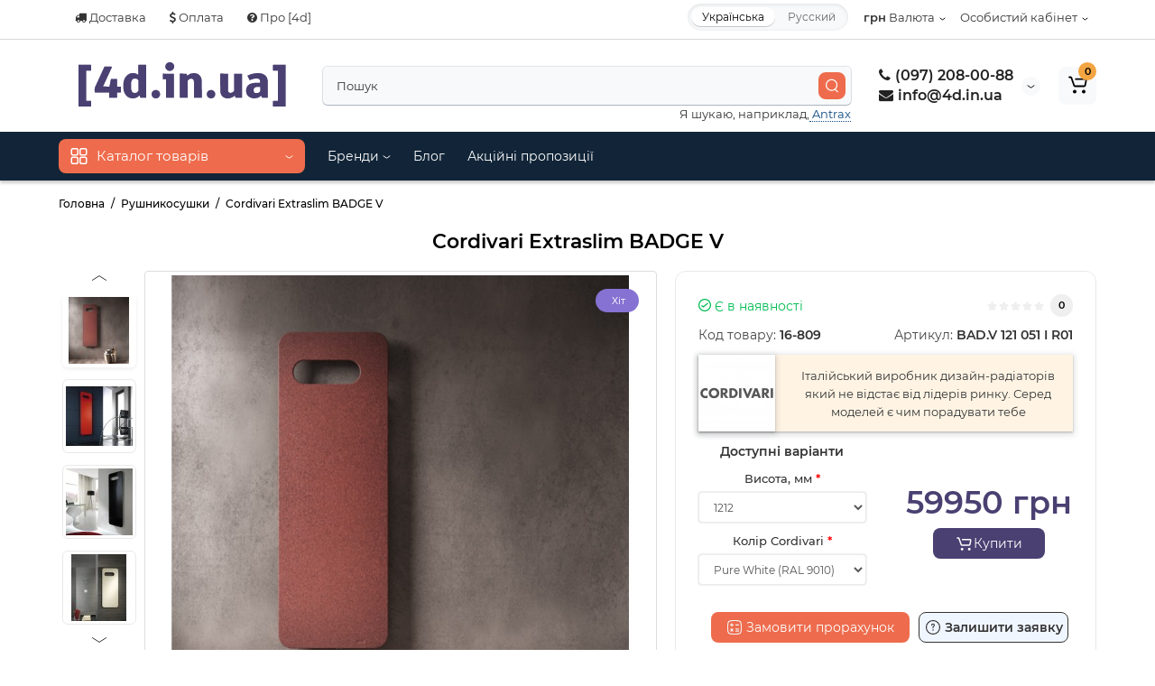

--- FILE ---
content_type: text/html; charset=utf-8
request_url: https://4d.in.ua/cordivari-badge-v.html
body_size: 35944
content:




<!DOCTYPE html>
<html prefix="og: https://ogp.me/ns# fb: https://ogp.me/ns/fb# product: https://ogp.me/ns/product# business: https://ogp.me/ns/business# place: http://ogp.me/ns/place#"  dir="ltr" lang="uk">
<head>
<meta charset="UTF-8" />
<meta name="viewport" content="width=device-width, initial-scale=1, maximum-scale=1, user-scalable=0">
<meta http-equiv="X-UA-Compatible" content="IE=edge">
<title>Cordivari Extraslim BADGE V - купити дизайнерський радіатор Cordivari | 4D</title>
<base href="https://4d.in.ua/" />
<meta name="description" content="Дизайнерський радіатор Cordivari Extraslim BADGE  V від бренду Cordivari ✅ Купити радіатор Cordivari Extraslim BADGE  V з доставкою по Києву та Україні ✅ Фото, відгуки, ціни" />
<meta name="keywords" content= "дизайн радіатор Cordivari, дизайн радитор, радіатор Cordivari, радіатор BADGE, Cordivari BADGE" />


<meta name="facebook-domain-verification" content="ex2kz5w0fntrucnxhlrefjdyhx7vwk" />


<link href="https://4d.in.ua/cordivari-badge-v.html" rel="canonical" />
<link href="https://4d.in.ua/image/cache/catalog/image/catalog/_icon_[4d].webp" rel="icon" />
<link rel="preload" href="catalog/view/theme/cyberstore/stylesheet/fonts/Montserrat-Regular.woff2" as="font" type="font/woff2" crossorigin="anonymous">
<link rel="preload" href="catalog/view/theme/cyberstore/stylesheet/fonts/Montserrat-Medium.woff2" as="font" type="font/woff2" crossorigin="anonymous">
<link rel="preload" href="catalog/view/theme/cyberstore/stylesheet/fonts/Montserrat-Bold.woff2" as="font" type="font/woff2" crossorigin="anonymous">
<link rel="preload" href="catalog/view/theme/cyberstore/font-awesome/fonts/fontawesome-webfont.woff2?v=4.7.0" as="font" type="font/woff2" crossorigin="anonymous">















			
	



























<!-- Google Tag Manager -->
<script type="text/javascript" >(function(w,d,s,l,i){w[l]=w[l]||[];w[l].push({'gtm.start':
new Date().getTime(),event:'gtm.js'});var f=d.getElementsByTagName(s)[0],
j=d.createElement(s),dl=l!='dataLayer'?'&l='+l:'';j.async=true;j.src=
'https://www.googletagmanager.com/gtm.js?id='+i+dl;f.parentNode.insertBefore(j,f);
})(window,document,'script','dataLayer','GTM-MZSQPZKP');</script>
<!-- End Google Tag Manager -->
<!--microdatapro 7.8 open graph start -->
<meta property="og:locale" content="uk-ua">
<meta property="og:rich_attachment" content="true">
<meta property="og:site_name" content="[4d.in.ua]">
<meta property="og:type" content="product" />
<meta property="og:title" content="Cordivari Extraslim BADGE V - купити дизайнерський радіатор Cordivari | 4D" />
<meta property="og:description" content="Дизайнерський радіатор Cordivari Extraslim BADGE  V від бренду Cordivari ✅ Купити радіатор Cordivari Extraslim BADGE  V з доставкою по Києву та Україні ✅ Фото, відгуки, ціни" />
<meta property="og:image" content="https://4d.in.ua/image/cache/catalog/image/cache/catalog/product/cordivari/badge/4d-cordivari-badge-v-0-1000x1000.webp" />
<meta property="og:image:secure_url" content="https://4d.in.ua/image/cache/catalog/image/cache/catalog/product/cordivari/badge/4d-cordivari-badge-v-0-1000x1000.webp" />
<meta property="og:image:width" content="1200"> 
<meta property="og:image:height" content="600">
<meta property="og:image" content="https://4d.in.ua/image/cache/catalog/image/cache/catalog/product/cordivari/badge/4d-cordivari-badge-v-1-1000x1000.webp" />
<meta property="og:image:secure_url" content="https://4d.in.ua/image/cache/catalog/image/cache/catalog/product/cordivari/badge/4d-cordivari-badge-v-1-1000x1000.webp" />
<meta property="og:image" content="https://4d.in.ua/image/cache/catalog/image/cache/catalog/product/cordivari/badge/4d-cordivari-badge-v-2-1000x1000.webp" />
<meta property="og:image:secure_url" content="https://4d.in.ua/image/cache/catalog/image/cache/catalog/product/cordivari/badge/4d-cordivari-badge-v-2-1000x1000.webp" />
<meta property="og:image" content="https://4d.in.ua/image/cache/catalog/image/cache/catalog/product/cordivari/badge/4d-cordivari-badge-v-3-1000x1000.webp" />
<meta property="og:image:secure_url" content="https://4d.in.ua/image/cache/catalog/image/cache/catalog/product/cordivari/badge/4d-cordivari-badge-v-3-1000x1000.webp" />
<meta property="og:image" content="https://4d.in.ua/image/cache/catalog/image/cache/catalog/product/cordivari/badge/4d-cordivari-badge-v-4-1000x1000.webp" />
<meta property="og:image:secure_url" content="https://4d.in.ua/image/cache/catalog/image/cache/catalog/product/cordivari/badge/4d-cordivari-badge-v-4-1000x1000.webp" />
<meta property="og:image" content="https://4d.in.ua/image/cache/catalog/image/cache/catalog/product/cordivari/badge/4d-cordivari-badge-v-5-1000x1000.webp" />
<meta property="og:image:secure_url" content="https://4d.in.ua/image/cache/catalog/image/cache/catalog/product/cordivari/badge/4d-cordivari-badge-v-5-1000x1000.webp" />
<meta property="og:url" content="https://4d.in.ua/cordivari-badge-v.html">
<meta property="business:contact_data:street_address" content="вул. Шота Руставелі, 32" />
<meta property="business:contact_data:locality" content="Київ" />
<meta property="business:contact_data:postal_code" content="02000" />
<meta property="business:contact_data:country_name" content="Україна" />
<meta property="place:location:latitude" content="50.437468268689095" />
<meta property="place:location:longitude" content="30.518002799999998" />
<meta property="business:contact_data:email" content="oleksandr.sam@gmail.com"/>
<meta property="business:contact_data:phone_number" content="+380972080088"/>
<meta property="product:product_link" content="https://4d.in.ua/cordivari-badge-v.html">
<meta property="product:brand" content="cordivari">
<meta property="product:category" content="Рушникосушки">
<meta property="product:availability" content="instock">
<meta property="product:condition" content="new">
<meta property="product:target_gender" content="unisex">
<meta property="product:price:amount" content="59950">
<meta property="product:price:currency" content="UAH">
<!--microdatapro 7.8 open graph end -->
 <link rel="alternate" hreflang="uk-UA" href="https://4d.in.ua/cordivari-badge-v.html" />
<link rel="alternate" hreflang="x-default" href="https://4d.in.ua/cordivari-badge-v.html" />
<link rel="alternate" hreflang="ru-UA" href="https://4d.in.ua/ru/cordivari-badge-v.html" />

<link rel="preload" href="https://4d.in.ua/image/cache/catalog/image/catalog/[4d].webp" as="image">
<link href="image/jetcache/css/ddd3c88038dbf7eef22e8d99bd1e3e87.css?1768842300" rel="stylesheet" type="text/css" />
</head>
<body class="">



	<!-- Google Tag Manager (noscript) -->
<noscript><iframe src="https://www.googletagmanager.com/ns.html?id=GTM-MZSQPZKP"
height="0" width="0" style="display:none;visibility:hidden"></iframe></noscript>
<!-- End Google Tag Manager (noscript) -->
<p id="back-top"><a rel="nofollow" class="btn btn-scroll-top" href="#top"><svg xmlns="http://www.w3.org/2000/svg" width="17" height="10" fill="none" viewbox="0 0 17 10"><path fill="#000" fill-rule="evenodd" d="M9.016 3.553a1.003 1.003 0 00-1.481.01L2.793 8.668a1.003 1.003 0 01-1.482.009A1.167 1.167 0 011.303 7.1l4.742-5.106c1.22-1.315 3.21-1.327 4.444-.027l4.867 5.124c.411.434.415 1.14.008 1.578a1.003 1.003 0 01-1.482.009L9.016 3.553z" clip-rule="evenodd"></path></svg></a></p>
<nav id="top" >
  <div class="container">
  	<div class="pull-left">
		<div class="btn-group box-question">
			<button data-toggle="dropdown" title="DropDown Menu" type="button" class="visible-xs visible-sm btn btn-link"><i class="fa fa-bars" aria-hidden="true"></i></button>
			<ul class="dropdown-menu dropdown-menu-left header-nav-links cs-dropdown">
									<li><button title="DropDown Menu"  onclick="$('.side-collapse').toggleClass('in'); banner_link_open('/info-dostavka.html')"  type="button" class="btn btn-link"><i class="fa fa-truck"></i> Доставка</button></li>
				 					<li><button title="DropDown Menu"  onclick="$('.side-collapse').toggleClass('in'); banner_link_open('/oplata.html')"  type="button" class="btn btn-link"><i class="fa fa-usd"></i> Оплата</button></li>
				 					<li><button title="DropDown Menu"  onclick="$('.side-collapse').toggleClass('in'); banner_link_open('/pro-4d.html')"  type="button" class="btn btn-link"><i class="fa fa-question-circle"></i> Про [4d]</button></li>
				 			</ul>
		</div>
	</div>
		<div class="pull-right">
				<div class="pull-right btn-group box-account">
				<button title="DropDown Menu" data-toggle="dropdown" type="button" class="dropdown-toggle btn btn-link">
								<span class="hidden-xs hidden-sm">Особистий кабінет</span></span><svg xmlns="http://www.w3.org/2000/svg" width="7" height="4" fill="none" viewbox="0 0 7 4"><path stroke="#000" stroke-linecap="round" d="M6 1.1L4.15 2.597a1 1 0 01-1.25.007L1 1.1"/></svg>
								</button>
			<ul class="dropdown-menu dropdown-menu-right cs-dropdown">
								<li><a rel="nofollow" href="https://4d.in.ua/index.php?route=account/register">Реєстрація</a></li>
				<li><a rel="nofollow" href="javascript:void(0)" id="login-popup" data-load-url="index.php?route=common/login_modal">Авторизація</a></li>
							</ul>
		</div>
				<div class="pull-right box-currency"><div class="pull-left">
<form action="https://4d.in.ua/index.php?route=common/currency/currency" method="post" enctype="multipart/form-data" id="currency">
  <div class="btn-group">
    <button class="btn btn-link dropdown-toggle" data-toggle="dropdown">

                    <strong> грн</strong>
            <span class="hidden-xs hidden-sm">Валюта</span><svg xmlns="http://www.w3.org/2000/svg" width="7" height="4" fill="none" viewbox="0 0 7 4"><path stroke="#000" stroke-linecap="round" d="M6 1.1L4.15 2.597a1 1 0 01-1.25.007L1 1.1"/></svg></button>
    <ul class="dropdown-menu dropdown-menu-right cs-dropdown">
                               <li><button class="currency-select btn btn-link btn-block" type="button" name="EUR">€  Euro</button></li>
                                            <li class="active"><button class="currency-select btn btn-link btn-block" type="button" name="UAH"> грн Гривна</button></li>
                        </ul>
  </div>
  <input type="hidden" name="code" value="" />
  <input type="hidden" name="redirect" value="https://4d.in.ua/cordivari-badge-v.html" />
</form>
</div>
</div>
		<div class="pull-right box-language"><div class="variant_lang_2">
	<div id="language">
 		<span class="mob-title-lang">Українська</span>

		<div class="list_lang">
		 		 		 <span class="item_lang active">Українська</span>
		 		 		 		 
		 			<span class="item_lang"><a href="https://4d.in.ua/ru/cordivari-badge-v.html" onclick="lm_setCookie('languageauto', '1', {expires: 180}); window.location = 'https://4d.in.ua/ru/cordivari-badge-v.html'">Русский</a></span>
					 		 		</div>
	</div>
</div>

</div>
  </div>
  </div>
</nav>
<header class="h-type-1">
  <div class="container h-box">
    <div class="row-flex vertical-align">
		<div class="col-xs-12 col-sm-4 col-md-3 logo-top">
			<div class="m-fix-btn">
				<svg width="17" height="17" viewbox="0 0 17 17" fill="none" xmlns="http://www.w3.org/2000/svg">
				<path fill-rule="evenodd" clip-rule="evenodd" d="M8 2C8 0.89543 7.10457 0 6 0H2C0.89543 0 0 0.89543 0 2V6C0 7.10457 0.89543 8 2 8H6C7.10457 8 8 7.10457 8 6V2ZM2 1.5H6L6.08988 1.50806C6.32312 1.55039 6.5 1.75454 6.5 2V6L6.49194 6.08988C6.44961 6.32312 6.24546 6.5 6 6.5H2L1.91012 6.49194C1.67688 6.44961 1.5 6.24546 1.5 6V2L1.50806 1.91012C1.55039 1.67688 1.75454 1.5 2 1.5Z" fill="black"/>
				<path fill-rule="evenodd" clip-rule="evenodd" d="M17 2C17 0.89543 16.1046 0 15 0H11C9.89543 0 9 0.89543 9 2V6C9 7.10457 9.89543 8 11 8H15C16.1046 8 17 7.10457 17 6V2ZM11 1.5H15L15.0899 1.50806C15.3231 1.55039 15.5 1.75454 15.5 2V6L15.4919 6.08988C15.4496 6.32312 15.2455 6.5 15 6.5H11L10.9101 6.49194C10.6769 6.44961 10.5 6.24546 10.5 6V2L10.5081 1.91012C10.5504 1.67688 10.7545 1.5 11 1.5Z" fill="black"/>
				<path fill-rule="evenodd" clip-rule="evenodd" d="M17 11C17 9.89543 16.1046 9 15 9H11C9.89543 9 9 9.89543 9 11V15C9 16.1046 9.89543 17 11 17H15C16.1046 17 17 16.1046 17 15V11ZM11 10.5H15L15.0899 10.5081C15.3231 10.5504 15.5 10.7545 15.5 11V15L15.4919 15.0899C15.4496 15.3231 15.2455 15.5 15 15.5H11L10.9101 15.4919C10.6769 15.4496 10.5 15.2455 10.5 15V11L10.5081 10.9101C10.5504 10.6769 10.7545 10.5 11 10.5Z" fill="black"/>
				<path fill-rule="evenodd" clip-rule="evenodd" d="M8 11C8 9.89543 7.10457 9 6 9H2C0.89543 9 0 9.89543 0 11V15C0 16.1046 0.89543 17 2 17H6C7.10457 17 8 16.1046 8 15V11ZM2 10.5H6L6.08988 10.5081C6.32312 10.5504 6.5 10.7545 6.5 11V15L6.49194 15.0899C6.44961 15.3231 6.24546 15.5 6 15.5H2L1.91012 15.4919C1.67688 15.4496 1.5 15.2455 1.5 15V11L1.50806 10.9101C1.55039 10.6769 1.75454 10.5 2 10.5Z" fill="black"/>
				</svg>
			</div>
			<div id="logo">
											  <a href="https://4d.in.ua/"><img width="280" height="70" src="/image/catalog/4d.svg" title="[4d.in.ua]" alt="[4d.in.ua]" class="img-responsive" /></a>
							  			</div>
		</div>
																								    	     		     		     		     		     		     
		<div class="phone-box col-md-3 col-xs-6 col-sm-8 col-md-6 push-right f-order-3 col-xs-6 col-sm-4 text-sm-left text-xs-left text-md-center">
			<div id="phone" class="has_drop_list">
				<div class="contact-header">
					<span class="hidden-xs header-tel-bicon">
											</span>
					<div class="dropdown-toggle">
													<div class="additional-tel dth">
															<a href="tel:380972080088"  rel="nofollow">
																	<div class="icon-image"><i class="fa fa-phone"></i></div>
																(097) 208-00-88</a>
														</div>
													<div class="additional-tel dth">
															<a href="/cdn-cgi/l/email-protection#0d64636b624d396923646323786c" rel="nofollow">
																	<div class="icon-image"><i class="fa fa-envelope"></i></div>
																<span class="__cf_email__" data-cfemail="1871767e77582c7c367176366d79">[email&#160;protected]</span></a>
														</div>
																			<span class="drop-icon-info">
							<svg xmlns="http://www.w3.org/2000/svg" width="9" height="4" fill="none" viewbox="0 0 9 4"><path stroke="#000" stroke-linecap="round" d="M8 .8L5.118 2.882a1 1 0 01-1.162.006L1 .8"/></svg>
						</span>
											</div>
										<ul class="dropdown-menu cs-dropdown drop-contacts">
												<li class="info-contact">
							Щоденно <br> з 08:00 до 20:00
						</li>
						<li class="line-contact"></li>
																											<li>
																	<a href="https://t.me/for_designs" rel="nofollow">
																				<div class="icon-image"><i class="fa fa-paper-plane"></i></div>
																				Telegram
									</a>
																	</li>
															<li>
																	<a href="https://wa.me/380972080088" rel="nofollow">
																				<div class="icon-image"><i class="fa fa-whatsapp"></i></div>
																				WhatsApp
									</a>
																	</li>
																		</ul>
														</div>
			</div>
		</div>
						<div class="box-search swdm-0 hidden-sm hidden-xs col-xs-12 col-sm-12 col-md-4 col-lg-5 flex-1  f-order-2 search-top"><div id="searchtop">
<div id="search" class="input-group header-search pt20">
<input type="text" name="search" value="" placeholder="Пошук" class="form-control input-lg search-autocomplete" />
	<span class="input-group-btn button_search hc-off">
		<button type="button" title="Search" class="btn btn-search">
			<svg class="icon-search" xmlns="http://www.w3.org/2000/svg" width="15" height="16" fill="none" viewbox="0 0 15 16">
				<path fill="#fff" fill-rule="evenodd" d="M14.177 7.176A6.588 6.588 0 101 7.176a6.588 6.588 0 0013.177 0zm-11.942 0a5.353 5.353 0 1110.706 0 5.353 5.353 0 01-10.706 0z" clip-rule="evenodd"/>
				<path fill="#fff" d="M11.156 11.517a.618.618 0 01.805-.053l.069.06 2.587 2.631a.618.618 0 01-.812.927l-.07-.06-2.586-2.632a.618.618 0 01.007-.873z"/>
			</svg>
		</button>
	</span>
</div>
<div id="search_word" class="hidden-xs hidden-sm">Я шукаю, наприклад,<a> Antrax</a></div>
</div>
</div>						         		 	<div class="mobile-lang"><div class="variant_lang_2">
	<div id="language">
 		<span class="mob-title-lang">Українська</span>

		<div class="list_lang">
		 		 		 <span class="item_lang active">Українська</span>
		 		 		 		 
		 			<span class="item_lang"><a href="https://4d.in.ua/ru/cordivari-badge-v.html" onclick="lm_setCookie('languageauto', '1', {expires: 180}); window.location = 'https://4d.in.ua/ru/cordivari-badge-v.html'">Русский</a></span>
					 		 		</div>
	</div>
</div>

</div>

		<div class="box-cart  col-xs-6 col-sm-4 col-md-2 col-lg-2">
								<div class="shopping-cart type_cart">
<div id="cart" class="btn-group btn-block">
  <button type="button"  onclick="fastorder_open_cart();"  class="btn btn-block dropdown-toggle">
		<svg class="shop-bag" width="21" height="19" viewbox="0 0 21 19" fill="none" xmlns="http://www.w3.org/2000/svg">
  <path fill-rule="evenodd" clip-rule="evenodd" d="M0.0996094 1.0001C0.0996094 0.503041 0.502553 0.100098 0.999609 0.100098H2.3909C3.19834 0.100098 3.91761 0.610433 4.18428 1.3726M4.18428 1.3726L7.21456 10.0331C7.21456 10.0331 7.21455 10.0331 7.21456 10.0331C7.2286 10.0732 7.26646 10.1001 7.30896 10.1001H17.5827C17.6303 10.1001 17.6712 10.0667 17.6807 10.0201L18.8727 4.18431C18.8727 4.1843 18.8727 4.18432 18.8727 4.18431C18.8853 4.12232 18.838 4.06427 18.7747 4.06427H8.17454C7.67748 4.06427 7.27454 3.66132 7.27454 3.16427C7.27454 2.66721 7.67748 2.26427 8.17454 2.26427H18.7747C19.9768 2.26427 20.8768 3.36663 20.6363 4.54447L19.4443 10.3803C19.2636 11.2649 18.4855 11.9001 17.5827 11.9001H7.30896C6.50153 11.9001 5.78227 11.3898 5.51558 10.6277L2.48528 1.96707C2.47125 1.92697 2.43339 1.9001 2.3909 1.9001H0.999609C0.502553 1.9001 0.0996094 1.49715 0.0996094 1.0001" fill="white"/>
  <path d="M7 19C8.10457 19 9 18.1046 9 17C9 15.8954 8.10457 15 7 15C5.89543 15 5 15.8954 5 17C5 18.1046 5.89543 19 7 19Z" fill="white"/>
  <path d="M17 19C18.1046 19 19 18.1046 19 17C19 15.8954 18.1046 15 17 15C15.8954 15 15 15.8954 15 17C15 18.1046 15.8954 19 17 19Z" fill="white"/>
  </svg>
	    <span class="cart-total"><span class="products"><b>0</b> <span class="text_product">Товарів,</span></span><span class="prices">на <b>0 грн</b></span></span>
  </button>
  <ul class="dropdown-menu pull-right"  >
        <li>
      <p class="text-center">Ваш кошик порожній :(</p>
    </li>
      </ul>
</div>
</div>

		</div>
			</div>
  </div>
</header>
	<div class="menu-header-box full-mw h-type-1">
		<div class="container">
			<div class="row h-type-2-sb">
						<div class="col-sm-12 col-md-3 menu-box">
						<nav id="menu" class="btn-group btn-block">
				<button type="button" title="Menu" class="btn btn-menu btn-block dropdown-toggle hidden-md hidden-lg" onclick="open_mob_menu_left()">
					<svg xmlns="http://www.w3.org/2000/svg" width="19" height="20" fill="none" viewbox="0 0 19 20">
						<path fill="#fff" fill-rule="evenodd" d="M8.97 3.118C8.97 1.948 8.023 1 6.854 1H2.618C1.448 1 .5 1.948.5 3.118v4.235c0 1.17.948 2.118 2.118 2.118h4.235c1.17 0 2.118-.949 2.118-2.118V3.118zm-6.352-.53h4.235l.095.009a.53.53 0 01.434.52v4.236l-.008.095a.53.53 0 01-.521.434H2.618l-.096-.008a.53.53 0 01-.434-.521V3.118l.009-.096a.53.53 0 01.52-.434zM18.5 3.118C18.5 1.948 17.552 1 16.382 1h-4.235c-1.17 0-2.118.948-2.118 2.118v4.235c0 1.17.948 2.118 2.118 2.118h4.235c1.17 0 2.118-.949 2.118-2.118V3.118zm-6.353-.53h4.235l.095.009a.53.53 0 01.435.52v4.236l-.009.095a.53.53 0 01-.52.434h-4.236l-.095-.008a.53.53 0 01-.434-.521V3.118l.008-.096a.53.53 0 01.521-.434zM18.5 12.647c0-1.17-.948-2.118-2.118-2.118h-4.235c-1.17 0-2.118.948-2.118 2.118v4.235c0 1.17.948 2.118 2.118 2.118h4.235c1.17 0 2.118-.948 2.118-2.118v-4.235zm-6.353-.53h4.235l.095.01a.53.53 0 01.435.52v4.235l-.009.095a.53.53 0 01-.52.435h-4.236l-.095-.009a.53.53 0 01-.434-.52v-4.236l.008-.095a.53.53 0 01.521-.434zM8.97 12.647c0-1.17-.948-2.118-2.117-2.118H2.618c-1.17 0-2.118.948-2.118 2.118v4.235C.5 18.052 1.448 19 2.618 19h4.235c1.17 0 2.118-.948 2.118-2.118v-4.235zm-6.352-.53h4.235l.095.01a.53.53 0 01.434.52v4.235l-.008.095a.53.53 0 01-.521.435H2.618l-.096-.009a.53.53 0 01-.434-.52v-4.236l.009-.095a.53.53 0 01.52-.434z" clip-rule="evenodd"/>
					</svg>
					<span class="text-category hidden-xs hidden-sm">Каталог товарів</span>
				</button>
				<button type="button" title="Menu" class="btn btn-menu btn-block dropdown-toggle hidden-xs hidden-sm" data-toggle="dropdown">
					<svg class="menu-icon" xmlns="http://www.w3.org/2000/svg" width="19" height="20" fill="none" viewbox="0 0 19 20">
						<path fill="#fff" fill-rule="evenodd" d="M8.97 3.118C8.97 1.948 8.023 1 6.854 1H2.618C1.448 1 .5 1.948.5 3.118v4.235c0 1.17.948 2.118 2.118 2.118h4.235c1.17 0 2.118-.949 2.118-2.118V3.118zm-6.352-.53h4.235l.095.009a.53.53 0 01.434.52v4.236l-.008.095a.53.53 0 01-.521.434H2.618l-.096-.008a.53.53 0 01-.434-.521V3.118l.009-.096a.53.53 0 01.52-.434zM18.5 3.118C18.5 1.948 17.552 1 16.382 1h-4.235c-1.17 0-2.118.948-2.118 2.118v4.235c0 1.17.948 2.118 2.118 2.118h4.235c1.17 0 2.118-.949 2.118-2.118V3.118zm-6.353-.53h4.235l.095.009a.53.53 0 01.435.52v4.236l-.009.095a.53.53 0 01-.52.434h-4.236l-.095-.008a.53.53 0 01-.434-.521V3.118l.008-.096a.53.53 0 01.521-.434zM18.5 12.647c0-1.17-.948-2.118-2.118-2.118h-4.235c-1.17 0-2.118.948-2.118 2.118v4.235c0 1.17.948 2.118 2.118 2.118h4.235c1.17 0 2.118-.948 2.118-2.118v-4.235zm-6.353-.53h4.235l.095.01a.53.53 0 01.435.52v4.235l-.009.095a.53.53 0 01-.52.435h-4.236l-.095-.009a.53.53 0 01-.434-.52v-4.236l.008-.095a.53.53 0 01.521-.434zM8.97 12.647c0-1.17-.948-2.118-2.117-2.118H2.618c-1.17 0-2.118.948-2.118 2.118v4.235C.5 18.052 1.448 19 2.618 19h4.235c1.17 0 2.118-.948 2.118-2.118v-4.235zm-6.352-.53h4.235l.095.01a.53.53 0 01.434.52v4.235l-.008.095a.53.53 0 01-.521.435H2.618l-.096-.009a.53.53 0 01-.434-.52v-4.236l.009-.095a.53.53 0 01.52-.434z" clip-rule="evenodd"/>
					</svg>
					<span class="text-category">Каталог товарів</span>
					<svg class="menu-icon-arrow" xmlns="http://www.w3.org/2000/svg" width="9" height="4" fill="none" viewbox="0 0 9 4"><path stroke="#fff" stroke-linecap="round" d="M8 .8L5.118 2.882a1 1 0 01-1.162.006L1 .8"/></svg>
				</button>
				<div class="menu-list-dropdown">
				<ul id="menu-list">
																		<li class="dropdown">
							<span class="toggle-child">
								<i class="fa fa-plus plus"></i>
								<i class="fa fa-minus minus"></i>
							</span>
								<a href="/na-skladi/"  class="parent-link dropdown-img">
																			<img alt="[ В наявності ]" class="nsmenu-thumb pitem-icon" src="https://4d.in.ua/image/cache/catalog/image/cache/catalog/Kategorii/free-png.ru-2-25x25.webp" width="25" height="25"/>
																												<img alt="[ В наявності ]" class="nsmenu-thumb hitem-icon" src="https://4d.in.ua/image/cache/catalog/image/cache/catalog/Kategorii/free-25x25.webp" width="25" height="25"/>
																		<div class="item-name himg">[ В наявності ]</div>
									<div class="item-dop-info himg">Товари які доступні зараз</div>
																		<svg class="arrow" xmlns="http://www.w3.org/2000/svg" width="5" height="10" fill="none" viewbox="0 0 5 10"><path stroke="#000" stroke-linecap="round" d="M1.3 1.5l2.082 2.882a1 1 0 01.006 1.162L1.3 8.5"/></svg>
								</a>
																									
																											<div class="ns-dd dropdown-menu-full-image nsmenu-type-category-full-image box-col-3">
											<div class="col-sm-12 nsmenu-haschild">
																								<div class="row-flex">
																										<div class="nsmenu-parent-block col-md-3 col-sm-12 col-xs-12">
																												<a class="nsmenu-parent-img" href="https://4d.in.ua/na-skladi/trubchasti-radiatori-nayavnst/"><img class="lazyload" src="https://4d.in.ua/image/cache/catalog/image/catalog/lazyload/lazyload1px.webp" data-src="https://4d.in.ua/image/cache/catalog/image/cache/catalog/product/category/trub-radiatory-3-blak-sklad-160x160.webp" width="160" height="160" alt="Трубчасті радіатори" title="Трубчасті радіатори"/></a>
																												<a class="nsmenu-parent-title" href="https://4d.in.ua/na-skladi/trubchasti-radiatori-nayavnst/">Трубчасті радіатори</a>
																											</div>
																										<div class="nsmenu-parent-block col-md-3 col-sm-12 col-xs-12">
																												<a class="nsmenu-parent-img" href="https://4d.in.ua/na-skladi/vertikalnie-radiatori-sklad/"><img class="lazyload" src="https://4d.in.ua/image/cache/catalog/image/catalog/lazyload/lazyload1px.webp" data-src="https://4d.in.ua/image/cache/catalog/image/cache/catalog/product/category/design-radiarors-sklad-160x160.webp" width="160" height="160" alt="Вертикальні радіатори" title="Вертикальні радіатори"/></a>
																												<a class="nsmenu-parent-title" href="https://4d.in.ua/na-skladi/vertikalnie-radiatori-sklad/">Вертикальні радіатори</a>
																											</div>
																										<div class="nsmenu-parent-block col-md-3 col-sm-12 col-xs-12">
																												<a class="nsmenu-parent-img" href="https://4d.in.ua/na-skladi/horizontalni-radiatori-sklad/"><img class="lazyload" src="https://4d.in.ua/image/cache/catalog/image/catalog/lazyload/lazyload1px.webp" data-src="https://4d.in.ua/image/cache/catalog/image/cache/catalog/product/category/radiator-design-horizontal-sklad-160x160.webp" width="160" height="160" alt="Горизонтальні радіатори" title="Горизонтальні радіатори"/></a>
																												<a class="nsmenu-parent-title" href="https://4d.in.ua/na-skladi/horizontalni-radiatori-sklad/">Горизонтальні радіатори</a>
																											</div>
																										<div class="nsmenu-parent-block col-md-3 col-sm-12 col-xs-12">
																												<a class="nsmenu-parent-img" href="https://4d.in.ua/na-skladi/krani-na-skladi/"><img class="lazyload" src="https://4d.in.ua/image/cache/catalog/image/catalog/lazyload/lazyload1px.webp" data-src="https://4d.in.ua/image/cache/catalog/image/cache/catalog/product/category/varioterm-royal-sklad-160x160.webp" width="160" height="160" alt="Крани до радіаторів" title="Крани до радіаторів"/></a>
																												<a class="nsmenu-parent-title" href="https://4d.in.ua/na-skladi/krani-na-skladi/">Крани до радіаторів</a>
																											</div>
																									</div>
																								<div class="row-flex">
																										<div class="nsmenu-parent-block col-md-3 col-sm-12 col-xs-12">
																												<a class="nsmenu-parent-img" href="https://4d.in.ua/na-skladi/konvektori-opalenya-sklad/"><img class="lazyload" src="https://4d.in.ua/image/cache/catalog/image/catalog/lazyload/lazyload1px.webp" data-src="https://4d.in.ua/image/cache/catalog/image/cache/catalog/product/category/isan-frt-sklad-160x160.webp" width="160" height="160" alt="Конвектори опалення" title="Конвектори опалення"/></a>
																												<a class="nsmenu-parent-title" href="https://4d.in.ua/na-skladi/konvektori-opalenya-sklad/">Конвектори опалення</a>
																											</div>
																										<div class="nsmenu-parent-block col-md-3 col-sm-12 col-xs-12">
																												<a class="nsmenu-parent-img" href="https://4d.in.ua/na-skladi/vodyani-rushnikosushki-sklad/"><img class="lazyload" src="https://4d.in.ua/image/cache/catalog/image/catalog/lazyload/lazyload1px.webp" data-src="https://4d.in.ua/image/cache/catalog/image/cache/catalog/product/category/tetma-vivo-sklad-160x160.webp" width="160" height="160" alt="Водяні рушникосушки" title="Водяні рушникосушки"/></a>
																												<a class="nsmenu-parent-title" href="https://4d.in.ua/na-skladi/vodyani-rushnikosushki-sklad/">Водяні рушникосушки</a>
																											</div>
																										<div class="nsmenu-parent-block col-md-3 col-sm-12 col-xs-12">
																												<a class="nsmenu-parent-img" href="https://4d.in.ua/na-skladi/elektrichni-rushnikosushki-sklad/"><img class="lazyload" src="https://4d.in.ua/image/cache/catalog/image/catalog/lazyload/lazyload1px.webp" data-src="https://4d.in.ua/image/cache/catalog/image/cache/catalog/product/category/terma-vipera-sklad-160x160.webp" width="160" height="160" alt="Електричні рушникосушки" title="Електричні рушникосушки"/></a>
																												<a class="nsmenu-parent-title" href="https://4d.in.ua/na-skladi/elektrichni-rushnikosushki-sklad/">Електричні рушникосушки</a>
																											</div>
																										<div class="nsmenu-parent-block col-md-3 col-sm-12 col-xs-12">
																												<a class="nsmenu-parent-img" href="https://4d.in.ua/na-skladi/akciyi-na-skladi/"><img class="lazyload" src="https://4d.in.ua/image/cache/catalog/image/catalog/lazyload/lazyload1px.webp" data-src="https://4d.in.ua/image/cache/catalog/image/cache/catalog/product/category/4d-sklad-akcia-11-160x160.webp" width="160" height="160" alt="Акції" title="Акції"/></a>
																												<a class="nsmenu-parent-title" href="https://4d.in.ua/na-skladi/akciyi-na-skladi/">Акції</a>
																											</div>
																									</div>
																							</div>
																				</div>
									
																		
									
									
									
																</li>
																								<li class="dropdown">
							<span class="toggle-child">
								<i class="fa fa-plus plus"></i>
								<i class="fa fa-minus minus"></i>
							</span>
								<a href="/konvektory/"  class="parent-link dropdown-img">
																			<img alt="Конвектори" class="nsmenu-thumb pitem-icon" src="https://4d.in.ua/image/cache/catalog/image/cache/catalog/Kategorii/FRT_0080_0200-25x25.webp" width="25" height="25"/>
																												<img alt="Конвектори" class="nsmenu-thumb hitem-icon" src="https://4d.in.ua/image/cache/catalog/image/cache/catalog/Kategorii/4d.conv-25x25.webp" width="25" height="25"/>
																		<div class="item-name himg">Конвектори</div>
									<div class="item-dop-info himg"></div>
																		<svg class="arrow" xmlns="http://www.w3.org/2000/svg" width="5" height="10" fill="none" viewbox="0 0 5 10"><path stroke="#000" stroke-linecap="round" d="M1.3 1.5l2.082 2.882a1 1 0 01.006 1.162L1.3 8.5"/></svg>
								</a>
																									
																											<div class="ns-dd dropdown-menu-full-image nsmenu-type-category-full-image box-col-3">
											<div class="col-sm-12 nsmenu-haschild">
																								<div class="row-flex">
																										<div class="nsmenu-parent-block col-md-4 col-sm-12 col-xs-12">
																												<a class="nsmenu-parent-img" href="https://4d.in.ua/konvektory/vpk/"><img class="lazyload" src="https://4d.in.ua/image/cache/catalog/image/catalog/lazyload/lazyload1px.webp" data-src="https://4d.in.ua/image/cache/catalog/image/cache/catalog/Kategorii/00_climacanal_packshot-160x160.webp" width="160" height="160" alt="Внутрішньопідлогові" title="Внутрішньопідлогові"/></a>
																												<a class="nsmenu-parent-title" href="https://4d.in.ua/konvektory/vpk/">Внутрішньопідлогові</a>
																											</div>
																										<div class="nsmenu-parent-block col-md-4 col-sm-12 col-xs-12">
																												<a class="nsmenu-parent-img" href="https://4d.in.ua/konvektory/pidlogovi/"><img class="lazyload" src="https://4d.in.ua/image/cache/catalog/image/catalog/lazyload/lazyload1px.webp" data-src="https://4d.in.ua/image/cache/catalog/image/cache/catalog/Kategorii/00_ecolite-isan-160x160.webp" width="160" height="160" alt="Підлогові" title="Підлогові"/></a>
																												<a class="nsmenu-parent-title" href="https://4d.in.ua/konvektory/pidlogovi/">Підлогові</a>
																											</div>
																										<div class="nsmenu-parent-block col-md-4 col-sm-12 col-xs-12">
																												<a class="nsmenu-parent-img" href="https://4d.in.ua/konvektory/nastinni/"><img class="lazyload" src="https://4d.in.ua/image/cache/catalog/image/catalog/lazyload/lazyload1px.webp" data-src="https://4d.in.ua/image/cache/catalog/image/cache/catalog/Kategorii/Jaga_Play_05-160x160.webp" width="160" height="160" alt="Настінні" title="Настінні"/></a>
																												<a class="nsmenu-parent-title" href="https://4d.in.ua/konvektory/nastinni/">Настінні</a>
																											</div>
																									</div>
																								<div class="row-flex">
																										<div class="nsmenu-parent-block col-md-4 col-sm-12 col-xs-12">
																												<a class="nsmenu-parent-img" href="https://4d.in.ua/konvektory/reshitky/"><img class="lazyload" src="https://4d.in.ua/image/cache/catalog/image/catalog/lazyload/lazyload1px.webp" data-src="https://4d.in.ua/image/cache/catalog/image/cache/catalog/Kategorii/kratka-zwijana-drewniana-jatoba-verano-d-160x160.webp" width="160" height="160" alt="Решітки" title="Решітки"/></a>
																												<a class="nsmenu-parent-title" href="https://4d.in.ua/konvektory/reshitky/">Решітки</a>
																											</div>
																										<div class="nsmenu-parent-block col-md-4 col-sm-12 col-xs-12">
																												<a class="nsmenu-parent-img" href="https://4d.in.ua/konvektory/komlektuu/"><img class="lazyload" src="https://4d.in.ua/image/cache/catalog/image/catalog/lazyload/lazyload1px.webp" data-src="https://4d.in.ua/image/cache/catalog/image/cache/catalog/Kategorii/4d.termosts-160x160.webp" width="160" height="160" alt="Комплектація" title="Комплектація"/></a>
																												<a class="nsmenu-parent-title" href="https://4d.in.ua/konvektory/komlektuu/">Комплектація</a>
																											</div>
																										<div class="nsmenu-parent-block col-md-4 col-sm-12 col-xs-12">
																												<a class="nsmenu-parent-img" href="https://4d.in.ua/konvektory/fans/"><img class="lazyload" src="https://4d.in.ua/image/cache/catalog/image/catalog/lazyload/lazyload1px.webp" data-src="https://4d.in.ua/image/cache/catalog/image/cache/catalog/Kategorii/vent24v-160x160.webp" width="160" height="160" alt="Вентилятори" title="Вентилятори"/></a>
																												<a class="nsmenu-parent-title" href="https://4d.in.ua/konvektory/fans/">Вентилятори</a>
																											</div>
																									</div>
																							</div>
																				</div>
									
																		
									
									
									
																</li>
																								<li class="dropdown">
							<span class="toggle-child">
								<i class="fa fa-plus plus"></i>
								<i class="fa fa-minus minus"></i>
							</span>
								<a href="/trub-radiatory/"  class="parent-link dropdown-img">
																			<img alt="Трубчасті радіатори" class="nsmenu-thumb pitem-icon" src="https://4d.in.ua/image/cache/catalog/image/cache/catalog/Kategorii/4d.rad-25x25.webp" width="25" height="25"/>
																												<img alt="Трубчасті радіатори" class="nsmenu-thumb hitem-icon" src="https://4d.in.ua/image/cache/catalog/image/cache/catalog/Kategorii/QU_QU_2-25x25.webp" width="25" height="25"/>
																		<div class="item-name himg">Трубчасті радіатори</div>
									<div class="item-dop-info himg"></div>
																		<svg class="arrow" xmlns="http://www.w3.org/2000/svg" width="5" height="10" fill="none" viewbox="0 0 5 10"><path stroke="#000" stroke-linecap="round" d="M1.3 1.5l2.082 2.882a1 1 0 01.006 1.162L1.3 8.5"/></svg>
								</a>
																									
																											<div class="ns-dd dropdown-menu-full-image nsmenu-type-category-full-image box-col-3">
											<div class="col-sm-12 nsmenu-haschild">
																								<div class="row-flex">
																										<div class="nsmenu-parent-block col-md-3 col-sm-12 col-xs-12">
																												<a class="nsmenu-parent-img" href="https://4d.in.ua/trub-radiatory/trub-typ/"><img class="lazyload" src="https://4d.in.ua/image/cache/catalog/image/catalog/lazyload/lazyload1px.webp" data-src="https://4d.in.ua/image/cache/catalog/image/cache/catalog/Kategorii/Antrax-A25_s-03-160x160.webp" width="160" height="160" alt="Трубчастого типу" title="Трубчастого типу"/></a>
																												<a class="nsmenu-parent-title" href="https://4d.in.ua/trub-radiatory/trub-typ/">Трубчастого типу</a>
																											</div>
																										<div class="nsmenu-parent-block col-md-3 col-sm-12 col-xs-12">
																												<a class="nsmenu-parent-img" href="https://4d.in.ua/trub-radiatory/2-trub/"><img class="lazyload" src="https://4d.in.ua/image/cache/catalog/image/catalog/lazyload/lazyload1px.webp" data-src="https://4d.in.ua/image/cache/catalog/image/cache/catalog/Kategorii/4d.TR.2-160x160.webp" width="160" height="160" alt="2-х трубчасті" title="2-х трубчасті"/></a>
																												<a class="nsmenu-parent-title" href="https://4d.in.ua/trub-radiatory/2-trub/">2-х трубчасті</a>
																											</div>
																										<div class="nsmenu-parent-block col-md-3 col-sm-12 col-xs-12">
																												<a class="nsmenu-parent-img" href="https://4d.in.ua/trub-radiatory/3-trub/"><img class="lazyload" src="https://4d.in.ua/image/cache/catalog/image/catalog/lazyload/lazyload1px.webp" data-src="https://4d.in.ua/image/cache/catalog/image/cache/catalog/Kategorii/4d.TR.3-160x160.webp" width="160" height="160" alt="3-х трубчасті" title="3-х трубчасті"/></a>
																												<a class="nsmenu-parent-title" href="https://4d.in.ua/trub-radiatory/3-trub/">3-х трубчасті</a>
																											</div>
																										<div class="nsmenu-parent-block col-md-3 col-sm-12 col-xs-12">
																												<a class="nsmenu-parent-img" href="https://4d.in.ua/trub-radiatory/4-trub/"><img class="lazyload" src="https://4d.in.ua/image/cache/catalog/image/catalog/lazyload/lazyload1px.webp" data-src="https://4d.in.ua/image/cache/catalog/image/cache/catalog/Kategorii/4d.TR.4-160x160.webp" width="160" height="160" alt="4-х трубчасті" title="4-х трубчасті"/></a>
																												<a class="nsmenu-parent-title" href="https://4d.in.ua/trub-radiatory/4-trub/">4-х трубчасті</a>
																											</div>
																									</div>
																								<div class="row-flex">
																										<div class="nsmenu-parent-block col-md-3 col-sm-12 col-xs-12">
																												<a class="nsmenu-parent-img" href="https://4d.in.ua/trub-radiatory/5-trub/"><img class="lazyload" src="https://4d.in.ua/image/cache/catalog/image/catalog/lazyload/lazyload1px.webp" data-src="https://4d.in.ua/image/cache/catalog/image/cache/catalog/Kategorii/4d.TR.5_00-160x160.webp" width="160" height="160" alt="5-ти трубчасті" title="5-ти трубчасті"/></a>
																												<a class="nsmenu-parent-title" href="https://4d.in.ua/trub-radiatory/5-trub/">5-ти трубчасті</a>
																											</div>
																										<div class="nsmenu-parent-block col-md-3 col-sm-12 col-xs-12">
																												<a class="nsmenu-parent-img" href="https://4d.in.ua/trub-radiatory/6-trub/"><img class="lazyload" src="https://4d.in.ua/image/cache/catalog/image/catalog/lazyload/lazyload1px.webp" data-src="https://4d.in.ua/image/cache/catalog/image/cache/catalog/Kategorii/4d.TR.6_00-160x160.webp" width="160" height="160" alt="6-ти трубчасті" title="6-ти трубчасті"/></a>
																												<a class="nsmenu-parent-title" href="https://4d.in.ua/trub-radiatory/6-trub/">6-ти трубчасті</a>
																											</div>
																										<div class="nsmenu-parent-block col-md-3 col-sm-12 col-xs-12">
																												<a class="nsmenu-parent-img" href="https://4d.in.ua/trub-radiatory/horizont-trub/"><img class="lazyload" src="https://4d.in.ua/image/cache/catalog/image/catalog/lazyload/lazyload1px.webp" data-src="https://4d.in.ua/image/cache/catalog/image/cache/catalog/Kategorii/CAH-C2-10-clanku-1000-mm-160x160.webp" width="160" height="160" alt="Горизонтальні трубчасті" title="Горизонтальні трубчасті"/></a>
																												<a class="nsmenu-parent-title" href="https://4d.in.ua/trub-radiatory/horizont-trub/">Горизонтальні трубчасті</a>
																											</div>
																										<div class="nsmenu-parent-block col-md-3 col-sm-12 col-xs-12">
																												<a class="nsmenu-parent-img" href="https://4d.in.ua/trub-radiatory/skamya-trub/"><img class="lazyload" src="https://4d.in.ua/image/cache/catalog/image/catalog/lazyload/lazyload1px.webp" data-src="https://4d.in.ua/image/cache/catalog/image/cache/catalog/product/purmo/delta-column-bench-column-radiators-purmo-outside-160x160.webp" width="160" height="160" alt="Трубчастий радіатор-лавка" title="Трубчастий радіатор-лавка"/></a>
																												<a class="nsmenu-parent-title" href="https://4d.in.ua/trub-radiatory/skamya-trub/">Трубчастий радіатор-лавка</a>
																											</div>
																									</div>
																							</div>
																				</div>
									
																		
									
									
									
																</li>
																								<li class="dropdown">
							<span class="toggle-child">
								<i class="fa fa-plus plus"></i>
								<i class="fa fa-minus minus"></i>
							</span>
								<a href="/dyz-radiatory/"  class="parent-link dropdown-img">
																			<img alt="Дизайн-радіатори" class="nsmenu-thumb pitem-icon" src="https://4d.in.ua/image/cache/catalog/image/cache/catalog/Kategorii/4d.dyzzz-25x25.webp" width="25" height="25"/>
																												<img alt="Дизайн-радіатори" class="nsmenu-thumb hitem-icon" src="https://4d.in.ua/image/cache/catalog/image/cache/catalog/Kategorii/SHERWOOD_V_1900_540_RAL_3028_ZX-25x25.webp" width="25" height="25"/>
																		<div class="item-name himg">Дизайн-радіатори</div>
									<div class="item-dop-info himg"></div>
																		<svg class="arrow" xmlns="http://www.w3.org/2000/svg" width="5" height="10" fill="none" viewbox="0 0 5 10"><path stroke="#000" stroke-linecap="round" d="M1.3 1.5l2.082 2.882a1 1 0 01.006 1.162L1.3 8.5"/></svg>
								</a>
																									
																											<div class="ns-dd dropdown-menu-full-image nsmenu-type-category-full-image box-col-3">
											<div class="col-sm-12 nsmenu-haschild">
																								<div class="row-flex">
																										<div class="nsmenu-parent-block col-md-3 col-sm-12 col-xs-12">
																												<a class="nsmenu-parent-img" href="https://4d.in.ua/dyz-radiatory/vertikal/"><img class="lazyload" src="https://4d.in.ua/image/cache/catalog/image/catalog/lazyload/lazyload1px.webp" data-src="https://4d.in.ua/image/cache/catalog/image/cache/catalog/Kategorii/SHERWOOD_V_1900_540_RAL_3028_ZX-160x160.webp" width="160" height="160" alt="Вертикальні" title="Вертикальні"/></a>
																												<a class="nsmenu-parent-title" href="https://4d.in.ua/dyz-radiatory/vertikal/">Вертикальні</a>
																											</div>
																										<div class="nsmenu-parent-block col-md-3 col-sm-12 col-xs-12">
																												<a class="nsmenu-parent-img" href="https://4d.in.ua/dyz-radiatory/ploski/"><img class="lazyload" src="https://4d.in.ua/image/cache/catalog/image/catalog/lazyload/lazyload1px.webp" data-src="https://4d.in.ua/image/cache/catalog/image/cache/catalog/Kategorii/1069768361_w640_h640_terma-dizajn-radiator-160x160.webp" width="160" height="160" alt="Плоскі (Тонкі)" title="Плоскі (Тонкі)"/></a>
																												<a class="nsmenu-parent-title" href="https://4d.in.ua/dyz-radiatory/ploski/">Плоскі (Тонкі)</a>
																											</div>
																										<div class="nsmenu-parent-block col-md-3 col-sm-12 col-xs-12">
																												<a class="nsmenu-parent-img" href="https://4d.in.ua/dyz-radiatory/malunok-kamen/"><img class="lazyload" src="https://4d.in.ua/image/cache/catalog/image/catalog/lazyload/lazyload1px.webp" data-src="https://4d.in.ua/image/cache/catalog/image/cache/catalog/Kategorii/CASE_SLIM_GLASS_PICTURE_1360_520_RAL_2008_Z8-160x160.webp" width="160" height="160" alt="З малюнком або камнем" title="З малюнком або камнем"/></a>
																												<a class="nsmenu-parent-title" href="https://4d.in.ua/dyz-radiatory/malunok-kamen/">З малюнком або камнем</a>
																											</div>
																										<div class="nsmenu-parent-block col-md-3 col-sm-12 col-xs-12">
																												<a class="nsmenu-parent-img" href="https://4d.in.ua/dyz-radiatory/exclusive/"><img class="lazyload" src="https://4d.in.ua/image/cache/catalog/image/catalog/lazyload/lazyload1px.webp" data-src="https://4d.in.ua/image/cache/catalog/image/cache/catalog/Kategorii/Honey_2-160x160.webp" width="160" height="160" alt="Ексклюзивні" title="Ексклюзивні"/></a>
																												<a class="nsmenu-parent-title" href="https://4d.in.ua/dyz-radiatory/exclusive/">Ексклюзивні</a>
																											</div>
																									</div>
																								<div class="row-flex">
																										<div class="nsmenu-parent-block col-md-3 col-sm-12 col-xs-12">
																												<a class="nsmenu-parent-img" href="https://4d.in.ua/dyz-radiatory/horizontal/"><img class="lazyload" src="https://4d.in.ua/image/cache/catalog/image/catalog/lazyload/lazyload1px.webp" data-src="https://4d.in.ua/image/cache/catalog/image/cache/catalog/Kategorii/TUNE_HWD_490_1800_RAL_5014_YL-160x160.webp" width="160" height="160" alt="Горизонтальні" title="Горизонтальні"/></a>
																												<a class="nsmenu-parent-title" href="https://4d.in.ua/dyz-radiatory/horizontal/">Горизонтальні</a>
																											</div>
																										<div class="nsmenu-parent-block col-md-3 col-sm-12 col-xs-12">
																												<a class="nsmenu-parent-img" href="https://4d.in.ua/dyz-radiatory/krug-kvadrat/"><img class="lazyload" src="https://4d.in.ua/image/cache/catalog/image/catalog/lazyload/lazyload1px.webp" data-src="https://4d.in.ua/image/cache/catalog/image/cache/catalog/product/radox/broc/radox-broc-new2023-160x160.webp" width="160" height="160" alt="Круглі або квадратні" title="Круглі або квадратні"/></a>
																												<a class="nsmenu-parent-title" href="https://4d.in.ua/dyz-radiatory/krug-kvadrat/">Круглі або квадратні</a>
																											</div>
																										<div class="nsmenu-parent-block col-md-3 col-sm-12 col-xs-12">
																												<a class="nsmenu-parent-img" href="https://4d.in.ua/dyz-radiatory/nezvych/"><img class="lazyload" src="https://4d.in.ua/image/cache/catalog/image/catalog/lazyload/lazyload1px.webp" data-src="https://4d.in.ua/image/cache/catalog/image/cache/catalog/Kategorii/HEX_1700_573_RAL_5024_ZX-160x160.webp" width="160" height="160" alt="Незвичайні" title="Незвичайні"/></a>
																												<a class="nsmenu-parent-title" href="https://4d.in.ua/dyz-radiatory/nezvych/">Незвичайні</a>
																											</div>
																										<div class="nsmenu-parent-block col-md-3 col-sm-12 col-xs-12">
																												<a class="nsmenu-parent-img" href="https://4d.in.ua/dyz-radiatory/diz-pidkl/"><img class="lazyload" src="https://4d.in.ua/image/cache/catalog/image/catalog/lazyload/lazyload1px.webp" data-src="https://4d.in.ua/image/cache/catalog/image/cache/catalog/Kategorii/4d.varioterm-160x160.webp" width="160" height="160" alt="Дизайнерські підключення" title="Дизайнерські підключення"/></a>
																												<a class="nsmenu-parent-title" href="https://4d.in.ua/dyz-radiatory/diz-pidkl/">Дизайнерські підключення</a>
																											</div>
																									</div>
																							</div>
																				</div>
									
																		
									
									
									
																</li>
																								<li class="dropdown">
							<span class="toggle-child">
								<i class="fa fa-plus plus"></i>
								<i class="fa fa-minus minus"></i>
							</span>
								<a href="/rushnykosushky/"  class="parent-link dropdown-img">
																			<img alt="Рушникосушки" class="nsmenu-thumb pitem-icon" src="https://4d.in.ua/image/cache/catalog/image/cache/catalog/Kategorii/VIPERA_ONE_1230_500-25x25.webp" width="25" height="25"/>
																												<img alt="Рушникосушки" class="nsmenu-thumb hitem-icon" src="https://4d.in.ua/image/cache/catalog/image/cache/catalog/Kategorii/wind_1230_500_z8_pastel_blue-25x25.webp" width="25" height="25"/>
																		<div class="item-name himg">Рушникосушки</div>
									<div class="item-dop-info himg"></div>
																		<svg class="arrow" xmlns="http://www.w3.org/2000/svg" width="5" height="10" fill="none" viewbox="0 0 5 10"><path stroke="#000" stroke-linecap="round" d="M1.3 1.5l2.082 2.882a1 1 0 01.006 1.162L1.3 8.5"/></svg>
								</a>
																									
																											<div class="ns-dd dropdown-menu-full-image nsmenu-type-category-full-image box-col-3">
											<div class="col-sm-12 nsmenu-haschild">
																								<div class="row-flex">
																										<div class="nsmenu-parent-block col-md-3 col-sm-12 col-xs-12">
																												<a class="nsmenu-parent-img" href="https://4d.in.ua/rushnykosushky/elektro/"><img class="lazyload" src="https://4d.in.ua/image/cache/catalog/image/catalog/lazyload/lazyload1px.webp" data-src="https://4d.in.ua/image/cache/catalog/image/cache/catalog/Kategorii/WIX_AIR_1110_500_RAL_5005_SX-150x150.webp" width="150" height="150" alt="Електричні (Сучасні)" title="Електричні (Сучасні)"/></a>
																												<a class="nsmenu-parent-title" href="https://4d.in.ua/rushnykosushky/elektro/">Електричні (Сучасні)</a>
																											</div>
																										<div class="nsmenu-parent-block col-md-3 col-sm-12 col-xs-12">
																												<a class="nsmenu-parent-img" href="https://4d.in.ua/rushnykosushky/voda/"><img class="lazyload" src="https://4d.in.ua/image/cache/catalog/image/catalog/lazyload/lazyload1px.webp" data-src="https://4d.in.ua/image/cache/catalog/image/cache/catalog/Kategorii/VIVO-150x150.webp" width="150" height="150" alt="Водяні (Опалення)" title="Водяні (Опалення)"/></a>
																												<a class="nsmenu-parent-title" href="https://4d.in.ua/rushnykosushky/voda/">Водяні (Опалення)</a>
																											</div>
																										<div class="nsmenu-parent-block col-md-3 col-sm-12 col-xs-12">
																												<a class="nsmenu-parent-img" href="https://4d.in.ua/rushnykosushky/voda-gvp/"><img class="lazyload" src="https://4d.in.ua/image/cache/catalog/image/catalog/lazyload/lazyload1px.webp" data-src="https://4d.in.ua/image/cache/catalog/image/cache/catalog/Kategorii/4d.terma_chrom-150x150.webp" width="150" height="150" alt="Водяні ( на ГВП)" title="Водяні ( на ГВП)"/></a>
																												<a class="nsmenu-parent-title" href="https://4d.in.ua/rushnykosushky/voda-gvp/">Водяні ( на ГВП)</a>
																											</div>
																										<div class="nsmenu-parent-block col-md-3 col-sm-12 col-xs-12">
																												<a class="nsmenu-parent-img" href="https://4d.in.ua/rushnykosushky/teny-ta-regulatory/"><img class="lazyload" src="https://4d.in.ua/image/cache/catalog/image/catalog/lazyload/lazyload1px.webp" data-src="https://4d.in.ua/image/cache/catalog/image/cache/catalog/Kategorii/ONE_K_UNINSTALLED-150x150.webp" width="150" height="150" alt="Тени та Регулятори" title="Тени та Регулятори"/></a>
																												<a class="nsmenu-parent-title" href="https://4d.in.ua/rushnykosushky/teny-ta-regulatory/">Тени та Регулятори</a>
																											</div>
																									</div>
																								<div class="row-flex">
																										<div class="nsmenu-parent-block col-md-3 col-sm-12 col-xs-12">
																												<a class="nsmenu-parent-img" href="https://4d.in.ua/rushnykosushky/odnobichni/"><img class="lazyload" src="https://4d.in.ua/image/cache/catalog/image/catalog/lazyload/lazyload1px.webp" data-src="https://4d.in.ua/image/cache/catalog/image/cache/catalog/Kategorii/Miro-1500-600_i_rucnik_detail-150x150.webp" width="150" height="150" alt="Однобічні (Асиметирчі)" title="Однобічні (Асиметирчі)"/></a>
																												<a class="nsmenu-parent-title" href="https://4d.in.ua/rushnykosushky/odnobichni/">Однобічні (Асиметирчі)</a>
																											</div>
																										<div class="nsmenu-parent-block col-md-3 col-sm-12 col-xs-12">
																												<a class="nsmenu-parent-img" href="https://4d.in.ua/rushnykosushky/dyzayn/"><img class="lazyload" src="https://4d.in.ua/image/cache/catalog/image/catalog/lazyload/lazyload1px.webp" data-src="https://4d.in.ua/image/cache/catalog/image/cache/catalog/Kategorii/4d.perla_5002-150x150.webp" width="150" height="150" alt="Дизайнерські (Ексклюзивні)" title="Дизайнерські (Ексклюзивні)"/></a>
																												<a class="nsmenu-parent-title" href="https://4d.in.ua/rushnykosushky/dyzayn/">Дизайнерські (Ексклюзивні)</a>
																											</div>
																										<div class="nsmenu-parent-block col-md-3 col-sm-12 col-xs-12">
																												<a class="nsmenu-parent-img" href="https://4d.in.ua/rushnykosushky/horizont/"><img class="lazyload" src="https://4d.in.ua/image/cache/catalog/image/catalog/lazyload/lazyload1px.webp" data-src="https://4d.in.ua/image/cache/catalog/image/cache/catalog/Kategorii/antra6-150x150.webp" width="150" height="150" alt="Горизонтальні" title="Горизонтальні"/></a>
																												<a class="nsmenu-parent-title" href="https://4d.in.ua/rushnykosushky/horizont/">Горизонтальні</a>
																											</div>
																										<div class="nsmenu-parent-block col-md-3 col-sm-12 col-xs-12">
																												<a class="nsmenu-parent-img" href="https://4d.in.ua/rushnykosushky/akses/"><img class="lazyload" src="https://4d.in.ua/image/cache/catalog/image/catalog/lazyload/lazyload1px.webp" data-src="https://4d.in.ua/image/cache/catalog/image/cache/catalog/Kategorii/4d.handy_vip_hanger_white-150x150.webp" width="150" height="150" alt="Аксесуари" title="Аксесуари"/></a>
																												<a class="nsmenu-parent-title" href="https://4d.in.ua/rushnykosushky/akses/">Аксесуари</a>
																											</div>
																									</div>
																							</div>
																				</div>
									
																		
									
									
									
																</li>
																								<li class="dropdown">
							<span class="toggle-child">
								<i class="fa fa-plus plus"></i>
								<i class="fa fa-minus minus"></i>
							</span>
								<a href="/dyzayn-armatura/"  class="parent-link dropdown-img">
																			<img alt="Дизайн арматура" class="nsmenu-thumb pitem-icon" src="https://4d.in.ua/image/cache/catalog/image/cache/catalog/Kategorii/4d.varioterm-twins-000L-black-25x25.webp" width="25" height="25"/>
																												<img alt="Дизайн арматура" class="nsmenu-thumb hitem-icon" src="https://4d.in.ua/image/cache/catalog/image/cache/catalog/Kategorii/272866362_969254903712059_5261885667685385027_n-25x25.webp" width="25" height="25"/>
																		<div class="item-name himg">Дизайн арматура</div>
									<div class="item-dop-info himg"></div>
																		<svg class="arrow" xmlns="http://www.w3.org/2000/svg" width="5" height="10" fill="none" viewbox="0 0 5 10"><path stroke="#000" stroke-linecap="round" d="M1.3 1.5l2.082 2.882a1 1 0 01.006 1.162L1.3 8.5"/></svg>
								</a>
																									
																											<div class="ns-dd dropdown-menu-full-image nsmenu-type-category-full-image box-col-3">
											<div class="col-sm-12 nsmenu-haschild">
																								<div class="row-flex">
																										<div class="nsmenu-parent-block col-md-3 col-sm-12 col-xs-12">
																												<a class="nsmenu-parent-img" href="https://4d.in.ua/dyzayn-armatura/all-in-one/"><img class="lazyload" src="https://4d.in.ua/image/cache/catalog/image/catalog/lazyload/lazyload1px.webp" data-src="https://4d.in.ua/image/cache/catalog/image/cache/catalog/Kategorii/272866362_969254903712059_5261885667685385027_n-160x160.webp" width="160" height="160" alt="Набори [ALL IN ONE]" title="Набори [ALL IN ONE]"/></a>
																												<a class="nsmenu-parent-title" href="https://4d.in.ua/dyzayn-armatura/all-in-one/">Набори [ALL IN ONE]</a>
																											</div>
																										<div class="nsmenu-parent-block col-md-3 col-sm-12 col-xs-12">
																												<a class="nsmenu-parent-img" href="https://4d.in.ua/dyzayn-armatura/komplekty/"><img class="lazyload" src="https://4d.in.ua/image/cache/catalog/image/catalog/lazyload/lazyload1px.webp" data-src="https://4d.in.ua/image/cache/catalog/image/cache/catalog/Kategorii/4d.armatura-160x160.webp" width="160" height="160" alt="Комплекти" title="Комплекти"/></a>
																												<a class="nsmenu-parent-title" href="https://4d.in.ua/dyzayn-armatura/komplekty/">Комплекти</a>
																											</div>
																										<div class="nsmenu-parent-block col-md-3 col-sm-12 col-xs-12">
																												<a class="nsmenu-parent-img" href="https://4d.in.ua/dyzayn-armatura/zyednanya-ta-nakladki/"><img class="lazyload" src="https://4d.in.ua/image/cache/catalog/image/catalog/lazyload/lazyload1px.webp" data-src="https://4d.in.ua/image/cache/catalog/image/cache/catalog/Kategorii/000m825a.2_f-160x160.webp" width="160" height="160" alt="З'єднання та накладки" title="З'єднання та накладки"/></a>
																												<a class="nsmenu-parent-title" href="https://4d.in.ua/dyzayn-armatura/zyednanya-ta-nakladki/">З'єднання та накладки</a>
																											</div>
																										<div class="nsmenu-parent-block col-md-3 col-sm-12 col-xs-12">
																												<a class="nsmenu-parent-img" href="https://4d.in.ua/dyzayn-armatura/termogolovky/"><img class="lazyload" src="https://4d.in.ua/image/cache/catalog/image/catalog/lazyload/lazyload1px.webp" data-src="https://4d.in.ua/image/cache/catalog/image/cache/catalog/Kategorii/4d.golova-160x160.webp" width="160" height="160" alt="Термоголовки" title="Термоголовки"/></a>
																												<a class="nsmenu-parent-title" href="https://4d.in.ua/dyzayn-armatura/termogolovky/">Термоголовки</a>
																											</div>
																									</div>
																							</div>
																				</div>
									
																		
									
									
									
																</li>
																								<li class="dropdown">
							<span class="toggle-child">
								<i class="fa fa-plus plus"></i>
								<i class="fa fa-minus minus"></i>
							</span>
								<a href="/decor-santeh/"  class="parent-link dropdown-img">
																			<img alt="decor &amp; santeh" class="nsmenu-thumb pitem-icon" src="https://4d.in.ua/image/cache/catalog/image/cache/catalog/Kategorii/kran_san-25x25.webp" width="25" height="25"/>
																												<img alt="decor &amp; santeh" class="nsmenu-thumb hitem-icon" src="https://4d.in.ua/image/cache/catalog/image/cache/catalog/Kategorii/58111-25x25.webp" width="25" height="25"/>
																		<div class="item-name himg">decor &amp; santeh</div>
									<div class="item-dop-info himg"></div>
																			<span style="color:#000000; background-color:#1B76FF" class="cat-label cat-label-label">decor &amp; santeh</span>
																		<svg class="arrow" xmlns="http://www.w3.org/2000/svg" width="5" height="10" fill="none" viewbox="0 0 5 10"><path stroke="#000" stroke-linecap="round" d="M1.3 1.5l2.082 2.882a1 1 0 01.006 1.162L1.3 8.5"/></svg>
								</a>
																									
																											<div class="ns-dd dropdown-menu-full-image nsmenu-type-category-full-image box-col-3">
											<div class="col-sm-12 nsmenu-haschild">
																								<div class="row-flex">
																										<div class="nsmenu-parent-block col-md-3 col-sm-12 col-xs-12">
																												<a class="nsmenu-parent-img" href="https://4d.in.ua/decor-santeh/sensorni-zmishuvachi/"><img class="lazyload" src="https://4d.in.ua/image/cache/catalog/image/catalog/lazyload/lazyload1px.webp" data-src="https://4d.in.ua/image/cache/catalog/image/cache/catalog/Kategorii/top39210309-150x150.webp" width="150" height="150" alt="Сенсорні змішувачі" title="Сенсорні змішувачі"/></a>
																												<a class="nsmenu-parent-title" href="https://4d.in.ua/decor-santeh/sensorni-zmishuvachi/">Сенсорні змішувачі</a>
																											</div>
																										<div class="nsmenu-parent-block col-md-3 col-sm-12 col-xs-12">
																												<a class="nsmenu-parent-img" href="https://4d.in.ua/decor-santeh/suchasni-zmishuvachi/"><img class="lazyload" src="https://4d.in.ua/image/cache/catalog/image/catalog/lazyload/lazyload1px.webp" data-src="https://4d.in.ua/image/cache/catalog/image/cache/catalog/Kategorii/toop00630013BM-150x150.webp" width="150" height="150" alt="Сучасні змішувачі" title="Сучасні змішувачі"/></a>
																												<a class="nsmenu-parent-title" href="https://4d.in.ua/decor-santeh/suchasni-zmishuvachi/">Сучасні змішувачі</a>
																											</div>
																										<div class="nsmenu-parent-block col-md-3 col-sm-12 col-xs-12">
																												<a class="nsmenu-parent-img" href="https://4d.in.ua/decor-santeh/kukhonni-zmishuvachi/"><img class="lazyload" src="https://4d.in.ua/image/cache/catalog/image/catalog/lazyload/lazyload1px.webp" data-src="https://4d.in.ua/image/cache/catalog/image/cache/catalog/Kategorii/D920847-150x150.webp" width="150" height="150" alt="Кухонні змішувачі" title="Кухонні змішувачі"/></a>
																												<a class="nsmenu-parent-title" href="https://4d.in.ua/decor-santeh/kukhonni-zmishuvachi/">Кухонні змішувачі</a>
																											</div>
																										<div class="nsmenu-parent-block col-md-3 col-sm-12 col-xs-12">
																												<a class="nsmenu-parent-img" href="https://4d.in.ua/decor-santeh/dush-systemy/"><img class="lazyload" src="https://4d.in.ua/image/cache/catalog/image/catalog/lazyload/lazyload1px.webp" data-src="https://4d.in.ua/image/cache/catalog/image/cache/catalog/Kategorii/26283670_5a888c79b4574f6742f6ce03f7d3d7654207c0d1-150x150.webp" width="150" height="150" alt="Душові системи" title="Душові системи"/></a>
																												<a class="nsmenu-parent-title" href="https://4d.in.ua/decor-santeh/dush-systemy/">Душові системи</a>
																											</div>
																									</div>
																								<div class="row-flex">
																										<div class="nsmenu-parent-block col-md-3 col-sm-12 col-xs-12">
																												<a class="nsmenu-parent-img" href="https://4d.in.ua/decor-santeh/plytka/"><img class="lazyload" src="https://4d.in.ua/image/cache/catalog/image/catalog/lazyload/lazyload1px.webp" data-src="https://4d.in.ua/image/cache/catalog/image/cache/catalog/Kategorii/CUBE RED NATURAL HEXAGON 507-150x150.webp" width="150" height="150" alt="ПЛИТКА" title="ПЛИТКА"/></a>
																												<a class="nsmenu-parent-title" href="https://4d.in.ua/decor-santeh/plytka/">ПЛИТКА</a>
																											</div>
																										<div class="nsmenu-parent-block col-md-3 col-sm-12 col-xs-12">
																												<a class="nsmenu-parent-img" href="https://4d.in.ua/decor-santeh/vyroby-z-plytky/"><img class="lazyload" src="https://4d.in.ua/image/cache/catalog/image/catalog/lazyload/lazyload1px.webp" data-src="https://4d.in.ua/image/cache/catalog/image/cache/catalog/Kategorii/Decor.4D/кнопка-150x150.webp" width="150" height="150" alt="Вироби з плитки" title="Вироби з плитки"/></a>
																												<a class="nsmenu-parent-title" href="https://4d.in.ua/decor-santeh/vyroby-z-plytky/">Вироби з плитки</a>
																											</div>
																										<div class="nsmenu-parent-block col-md-3 col-sm-12 col-xs-12">
																												<a class="nsmenu-parent-img" href="https://4d.in.ua/decor-santeh/3d-paneli/"><img class="lazyload" src="https://4d.in.ua/image/cache/catalog/image/catalog/lazyload/lazyload1px.webp" data-src="https://4d.in.ua/image/cache/catalog/image/cache/catalog/Kategorii/Decor.4D/3D_Paneli/Manhetten_01-1600x1200-150x150.webp" width="150" height="150" alt="3D Панелі" title="3D Панелі"/></a>
																												<a class="nsmenu-parent-title" href="https://4d.in.ua/decor-santeh/3d-paneli/">3D Панелі</a>
																											</div>
																										<div class="nsmenu-parent-block col-md-3 col-sm-12 col-xs-12">
																												<a class="nsmenu-parent-img" href="https://4d.in.ua/decor-santeh/parket/"><img class="lazyload" src="https://4d.in.ua/image/cache/catalog/image/catalog/lazyload/lazyload1px.webp" data-src="https://4d.in.ua/image/cache/catalog/image/cache/catalog/Kategorii/Decor.4D/lianwood_parket_icons-150x150.webp" width="150" height="150" alt="ПАРКЕТ" title="ПАРКЕТ"/></a>
																												<a class="nsmenu-parent-title" href="https://4d.in.ua/decor-santeh/parket/">ПАРКЕТ</a>
																											</div>
																									</div>
																							</div>
																				</div>
									
																		
									
									
									
																</li>
																								<li class="dropdown">
							<span class="toggle-child">
								<i class="fa fa-plus plus"></i>
								<i class="fa fa-minus minus"></i>
							</span>
								<a href="/engineering/"  class="parent-link dropdown-img">
																			<img alt="Інженерія" class="nsmenu-thumb pitem-icon" src="https://4d.in.ua/image/cache/catalog/image/cache/catalog/Kategorii/kisspng-efficient-energy-25x25.webp" width="25" height="25"/>
																												<img alt="Інженерія" class="nsmenu-thumb hitem-icon" src="https://4d.in.ua/image/cache/catalog/image/cache/catalog/Kategorii/1027061-25x25.webp" width="25" height="25"/>
																		<div class="item-name himg">Інженерія</div>
									<div class="item-dop-info himg"></div>
																			<span style="color:#006599; background-color:#FFFFFF" class="cat-label cat-label-label">vims.pro</span>
																		<svg class="arrow" xmlns="http://www.w3.org/2000/svg" width="5" height="10" fill="none" viewbox="0 0 5 10"><path stroke="#000" stroke-linecap="round" d="M1.3 1.5l2.082 2.882a1 1 0 01.006 1.162L1.3 8.5"/></svg>
								</a>
																									
																											<div class="ns-dd dropdown-menu-full-image nsmenu-type-category-full-image box-col-3">
											<div class="col-sm-12 nsmenu-haschild">
																								<div class="row-flex">
																										<div class="nsmenu-parent-block col-md-3 col-sm-12 col-xs-12">
																												<a class="nsmenu-parent-img" href="https://4d.in.ua/engineering/teplovi-nasosi/"><img class="lazyload" src="https://4d.in.ua/image/cache/catalog/image/catalog/lazyload/lazyload1px.webp" data-src="https://4d.in.ua/image/cache/catalog/image/cache/catalog/Kategorii/Adapt_RAL7016_B008_2-1-1024x768-160x160.webp" width="160" height="160" alt="Теплові насоси" title="Теплові насоси"/></a>
																												<a class="nsmenu-parent-title" href="https://4d.in.ua/engineering/teplovi-nasosi/">Теплові насоси</a>
																											</div>
																										<div class="nsmenu-parent-block col-md-3 col-sm-12 col-xs-12">
																												<a class="nsmenu-parent-img" href="https://4d.in.ua/engineering/systema-trub/"><img class="lazyload" src="https://4d.in.ua/image/cache/catalog/image/catalog/lazyload/lazyload1px.webp" data-src="https://4d.in.ua/image/cache/catalog/image/cache/catalog/Kategorii/c_c_c_85170fd47359e40bac9086ad69603a2b-160x160.webp" width="160" height="160" alt="Система труб і фітингів" title="Система труб і фітингів"/></a>
																												<a class="nsmenu-parent-title" href="https://4d.in.ua/engineering/systema-trub/">Система труб і фітингів</a>
																											</div>
																										<div class="nsmenu-parent-block col-md-3 col-sm-12 col-xs-12">
																												<a class="nsmenu-parent-img" href="https://4d.in.ua/engineering/tepla-pidloga/"><img class="lazyload" src="https://4d.in.ua/image/cache/catalog/image/catalog/lazyload/lazyload1px.webp" data-src="https://4d.in.ua/image/cache/catalog/image/cache/catalog/Kategorii/REHAU-RAUTHERM-SPEED-1-rs-600x704-160x160.webp" width="160" height="160" alt="Водяна тепла підлога" title="Водяна тепла підлога"/></a>
																												<a class="nsmenu-parent-title" href="https://4d.in.ua/engineering/tepla-pidloga/">Водяна тепла підлога</a>
																											</div>
																										<div class="nsmenu-parent-block col-md-3 col-sm-12 col-xs-12">
																												<a class="nsmenu-parent-img" href="https://4d.in.ua/engineering/eletrychna-tepla-pidloga/"><img class="lazyload" src="https://4d.in.ua/image/cache/catalog/image/catalog/lazyload/lazyload1px.webp" data-src="https://4d.in.ua/image/cache/catalog/image/cache/catalog/Kategorii/37_4000-160x160.webp" width="160" height="160" alt="Елетрична тепла підлога" title="Елетрична тепла підлога"/></a>
																												<a class="nsmenu-parent-title" href="https://4d.in.ua/engineering/eletrychna-tepla-pidloga/">Елетрична тепла підлога</a>
																											</div>
																									</div>
																							</div>
																				</div>
									
																		
									
									
									
																</li>
																								<li class="dropdown">
							<span class="toggle-child">
								<i class="fa fa-plus plus"></i>
								<i class="fa fa-minus minus"></i>
							</span>
								<a href="/smart-home/"  class="parent-link dropdown-img">
																			<img alt="smart home" class="nsmenu-thumb pitem-icon" src="https://4d.in.ua/image/cache/catalog/image/cache/catalog/Kategorii/9DIN_Carbon_R3_N_OLED-25x25.webp" width="25" height="25"/>
																												<img alt="smart home" class="nsmenu-thumb hitem-icon" src="https://4d.in.ua/image/cache/catalog/image/cache/catalog/Kategorii/15-25x25.webp" width="25" height="25"/>
																		<div class="item-name himg">smart home</div>
									<div class="item-dop-info himg"></div>
																			<span style="color:#FFFFFF; background-color:#FFCC00" class="cat-label cat-label-label">smart</span>
																		<svg class="arrow" xmlns="http://www.w3.org/2000/svg" width="5" height="10" fill="none" viewbox="0 0 5 10"><path stroke="#000" stroke-linecap="round" d="M1.3 1.5l2.082 2.882a1 1 0 01.006 1.162L1.3 8.5"/></svg>
								</a>
																									
																											<div class="ns-dd dropdown-menu-full-image nsmenu-type-category-full-image box-col-3">
											<div class="col-sm-12 nsmenu-haschild">
																								<div class="row-flex">
																										<div class="nsmenu-parent-block col-md-3 col-sm-12 col-xs-12">
																												<a class="nsmenu-parent-img" href="https://4d.in.ua/smart-home/loxone-smart/"><img class="lazyload" src="https://4d.in.ua/image/cache/catalog/image/catalog/lazyload/lazyload1px.webp" data-src="https://4d.in.ua/image/cache/catalog/image/cache/catalog/Brends/Logo-Loxone-green-Web-140x140.webp" width="140" height="140" alt="LOXONE (smart home)" title="LOXONE (smart home)"/></a>
																												<a class="nsmenu-parent-title" href="https://4d.in.ua/smart-home/loxone-smart/">LOXONE (smart home)</a>
																											</div>
																										<div class="nsmenu-parent-block col-md-3 col-sm-12 col-xs-12">
																												<a class="nsmenu-parent-img" href="https://4d.in.ua/smart-home/svit-smart-home/"><img class="lazyload" src="https://4d.in.ua/image/cache/catalog/image/catalog/lazyload/lazyload1px.webp" data-src="https://4d.in.ua/image/cache/catalog/image/cache/catalog/svit/logo_SVIT-140x140.webp" width="140" height="140" alt="SVIT (smart home)" title="SVIT (smart home)"/></a>
																												<a class="nsmenu-parent-title" href="https://4d.in.ua/smart-home/svit-smart-home/">SVIT (smart home)</a>
																											</div>
																										<div class="nsmenu-parent-block col-md-3 col-sm-12 col-xs-12">
																												<a class="nsmenu-parent-img" href="https://4d.in.ua/smart-home/i3-engineering-smart/"><img class="lazyload" src="https://4d.in.ua/image/cache/catalog/image/catalog/lazyload/lazyload1px.webp" data-src="https://4d.in.ua/image/cache/catalog/image/cache/catalog/Brends/i3E_logo_v_color-140x140.webp" width="140" height="140" alt="i3 Engineering (smart home)" title="i3 Engineering (smart home)"/></a>
																												<a class="nsmenu-parent-title" href="https://4d.in.ua/smart-home/i3-engineering-smart/">i3 Engineering (smart home)</a>
																											</div>
																										<div class="nsmenu-parent-block col-md-3 col-sm-12 col-xs-12">
																												<a class="nsmenu-parent-img" href="https://4d.in.ua/smart-home/ajax-ohorona/"><img class="lazyload" src="https://4d.in.ua/image/cache/catalog/image/catalog/lazyload/lazyload1px.webp" data-src="https://4d.in.ua/image/cache/catalog/image/cache/catalog/Brends/1200px-Ajax_Systems_logo-2-140x140.webp" width="140" height="140" alt="AJAX (безпека)" title="AJAX (безпека)"/></a>
																												<a class="nsmenu-parent-title" href="https://4d.in.ua/smart-home/ajax-ohorona/">AJAX (безпека)</a>
																											</div>
																									</div>
																								<div class="row-flex">
																										<div class="nsmenu-parent-block col-md-3 col-sm-12 col-xs-12">
																												<a class="nsmenu-parent-img" href="https://4d.in.ua/smart-home/smart-server/"><img class="lazyload" src="https://4d.in.ua/image/cache/catalog/image/catalog/lazyload/lazyload1px.webp" data-src="https://4d.in.ua/image/cache/catalog/image/cache/catalog/product/loxone/miniserver-LOXONE-140x140.webp" width="140" height="140" alt="центральні сервери" title="центральні сервери"/></a>
																												<a class="nsmenu-parent-title" href="https://4d.in.ua/smart-home/smart-server/">центральні сервери</a>
																											</div>
																										<div class="nsmenu-parent-block col-md-3 col-sm-12 col-xs-12">
																												<a class="nsmenu-parent-img" href="https://4d.in.ua/smart-home/smart-module/"><img class="lazyload" src="https://4d.in.ua/image/cache/catalog/image/catalog/lazyload/lazyload1px.webp" data-src="https://4d.in.ua/image/cache/catalog/image/cache/catalog/svit/module_svit_2-140x140.webp" width="140" height="140" alt="модулі розширення" title="модулі розширення"/></a>
																												<a class="nsmenu-parent-title" href="https://4d.in.ua/smart-home/smart-module/">модулі розширення</a>
																											</div>
																										<div class="nsmenu-parent-block col-md-3 col-sm-12 col-xs-12">
																												<a class="nsmenu-parent-img" href="https://4d.in.ua/smart-home/smart-hub/"><img class="lazyload" src="https://4d.in.ua/image/cache/catalog/image/catalog/lazyload/lazyload1px.webp" data-src="https://4d.in.ua/image/cache/catalog/image/cache/catalog/product/loxone/hub_knx-140x140.webp" width="140" height="140" alt="хаби інтеграції" title="хаби інтеграції"/></a>
																												<a class="nsmenu-parent-title" href="https://4d.in.ua/smart-home/smart-hub/">хаби інтеграції</a>
																											</div>
																										<div class="nsmenu-parent-block col-md-3 col-sm-12 col-xs-12">
																												<a class="nsmenu-parent-img" href="https://4d.in.ua/smart-home/smart-other/"><img class="lazyload" src="https://4d.in.ua/image/cache/catalog/image/catalog/lazyload/lazyload1px.webp" data-src="https://4d.in.ua/image/cache/catalog/image/cache/catalog/product/loxone/dop-140x140.webp" width="140" height="140" alt="аксесуари / інше" title="аксесуари / інше"/></a>
																												<a class="nsmenu-parent-title" href="https://4d.in.ua/smart-home/smart-other/">аксесуари / інше</a>
																											</div>
																									</div>
																							</div>
																				</div>
									
																		
									
									
									
																</li>
																								<li class="dropdown hidden-md hidden-lg">
							<span class="toggle-child">
								<i class="fa fa-plus plus"></i>
								<i class="fa fa-minus minus"></i>
							</span>
								<a href="/brands/"  class="parent-link dropdown-img">
																											<div class="item-name">Бренди</div>
									<div class="item-dop-info"></div>
																		<svg class="arrow" xmlns="http://www.w3.org/2000/svg" width="5" height="10" fill="none" viewbox="0 0 5 10"><path stroke="#000" stroke-linecap="round" d="M1.3 1.5l2.082 2.882a1 1 0 01.006 1.162L1.3 8.5"/></svg>
								</a>
								
									
									
																			<div class="ns-dd dropdown-menu-manufacturer nsmenu-type-manufacturer box-col-3">
																																				<div class="col-sm-12 nsmenu-haschild">
													 																												<div class="row">
																														<div class="nsmenu-parent-block col-md-2 col-sm-12">
																<a class="nsmenu-parent-img" href="https://4d.in.ua/antrax.html"><img class="lazyload" src="https://4d.in.ua/image/cache/catalog/image/catalog/lazyload/lazyload1px.webp" data-src="https://4d.in.ua/image/cache/catalog/image/cache/catalog/Brends/Antrax_new_logo_2026-50x50.webp" width="50" height="50" alt="Antrax IT" title="Antrax IT" /></a>
																<a class="nsmenu-parent-title" href="https://4d.in.ua/antrax.html">Antrax IT</a>
															</div>
																														<div class="nsmenu-parent-block col-md-2 col-sm-12">
																<a class="nsmenu-parent-img" href="https://4d.in.ua/arbonia.html"><img class="lazyload" src="https://4d.in.ua/image/cache/catalog/image/catalog/lazyload/lazyload1px.webp" data-src="https://4d.in.ua/image/cache/catalog/image/cache/catalog/Brends/csm_arbonia_afg_logo_rgb_292346d606-50x50.webp" width="50" height="50" alt="arbonia" title="arbonia" /></a>
																<a class="nsmenu-parent-title" href="https://4d.in.ua/arbonia.html">arbonia</a>
															</div>
																														<div class="nsmenu-parent-block col-md-2 col-sm-12">
																<a class="nsmenu-parent-img" href="https://4d.in.ua/betatherm.html"><img class="lazyload" src="https://4d.in.ua/image/cache/catalog/image/catalog/lazyload/lazyload1px.webp" data-src="https://4d.in.ua/image/cache/catalog/image/cache/catalog/Brends/betatherm_logo_2026_new-50x50.webp" width="50" height="50" alt="betatherm" title="betatherm" /></a>
																<a class="nsmenu-parent-title" href="https://4d.in.ua/betatherm.html">betatherm</a>
															</div>
																														<div class="nsmenu-parent-block col-md-2 col-sm-12">
																<a class="nsmenu-parent-img" href="https://4d.in.ua/brem.html"><img class="lazyload" src="https://4d.in.ua/image/cache/catalog/image/catalog/lazyload/lazyload1px.webp" data-src="https://4d.in.ua/image/cache/catalog/image/cache/catalog/Brends/BREM_2026-50x50.webp" width="50" height="50" alt="BREM" title="BREM" /></a>
																<a class="nsmenu-parent-title" href="https://4d.in.ua/brem.html">BREM</a>
															</div>
																														<div class="nsmenu-parent-block col-md-2 col-sm-12">
																<a class="nsmenu-parent-img" href="https://4d.in.ua/caleido.html"><img class="lazyload" src="https://4d.in.ua/image/cache/catalog/image/catalog/lazyload/lazyload1px.webp" data-src="https://4d.in.ua/image/cache/catalog/image/cache/catalog/Brends/logo-caleido-2026-50x50.webp" width="50" height="50" alt="caleido" title="caleido" /></a>
																<a class="nsmenu-parent-title" href="https://4d.in.ua/caleido.html">caleido</a>
															</div>
																														<div class="nsmenu-parent-block col-md-2 col-sm-12">
																<a class="nsmenu-parent-img" href="https://4d.in.ua/cea.html"><img class="lazyload" src="https://4d.in.ua/image/cache/catalog/image/catalog/lazyload/lazyload1px.webp" data-src="https://4d.in.ua/image/cache/catalog/image/cache/catalog/Brends/TOP_Santeh/logo_cea-50x50.webp" width="50" height="50" alt="CEA" title="CEA" /></a>
																<a class="nsmenu-parent-title" href="https://4d.in.ua/cea.html">CEA</a>
															</div>
																													</div>
																												<div class="row">
																														<div class="nsmenu-parent-block col-md-2 col-sm-12">
																<a class="nsmenu-parent-img" href="https://4d.in.ua/cinier.html"><img class="lazyload" src="https://4d.in.ua/image/cache/catalog/image/catalog/lazyload/lazyload1px.webp" data-src="https://4d.in.ua/image/cache/catalog/image/cache/catalog/Brends/LOGO_new_Cinier_2026-50x50.webp" width="50" height="50" alt="Cinier" title="Cinier" /></a>
																<a class="nsmenu-parent-title" href="https://4d.in.ua/cinier.html">Cinier</a>
															</div>
																														<div class="nsmenu-parent-block col-md-2 col-sm-12">
																<a class="nsmenu-parent-img" href="https://4d.in.ua/cordivari.html"><img class="lazyload" src="https://4d.in.ua/image/cache/catalog/image/catalog/lazyload/lazyload1px.webp" data-src="https://4d.in.ua/image/cache/catalog/image/cache/catalog/Brends/_cordivari_new_logo_2026-50x50.webp" width="50" height="50" alt="cordivari" title="cordivari" /></a>
																<a class="nsmenu-parent-title" href="https://4d.in.ua/cordivari.html">cordivari</a>
															</div>
																														<div class="nsmenu-parent-block col-md-2 col-sm-12">
																<a class="nsmenu-parent-img" href="https://4d.in.ua/equipe.html"><img class="lazyload" src="https://4d.in.ua/image/cache/catalog/image/catalog/lazyload/lazyload1px.webp" data-src="https://4d.in.ua/image/cache/catalog/image/cache/catalog/Brends/decor/logo-equipe-negro-50x50.webp" width="50" height="50" alt="EQUIPE" title="EQUIPE" /></a>
																<a class="nsmenu-parent-title" href="https://4d.in.ua/equipe.html">EQUIPE</a>
															</div>
																														<div class="nsmenu-parent-block col-md-2 col-sm-12">
																<a class="nsmenu-parent-img" href="https://4d.in.ua/graziano.html"><img class="lazyload" src="https://4d.in.ua/image/cache/catalog/image/catalog/lazyload/lazyload1px.webp" data-src="https://4d.in.ua/image/cache/catalog/image/cache/catalog/Brends/graziano_logoQQ_2026-50x50.webp" width="50" height="50" alt="GRAZIANO" title="GRAZIANO" /></a>
																<a class="nsmenu-parent-title" href="https://4d.in.ua/graziano.html">GRAZIANO</a>
															</div>
																														<div class="nsmenu-parent-block col-md-2 col-sm-12">
																<a class="nsmenu-parent-img" href="https://4d.in.ua/irsap.html"><img class="lazyload" src="https://4d.in.ua/image/cache/catalog/image/catalog/lazyload/lazyload1px.webp" data-src="https://4d.in.ua/image/cache/catalog/image/cache/catalog/Brends/logo_irsap_big_black2026-50x50.webp" width="50" height="50" alt="IRSAP" title="IRSAP" /></a>
																<a class="nsmenu-parent-title" href="https://4d.in.ua/irsap.html">IRSAP</a>
															</div>
																														<div class="nsmenu-parent-block col-md-2 col-sm-12">
																<a class="nsmenu-parent-img" href="https://4d.in.ua/isan.html"><img class="lazyload" src="https://4d.in.ua/image/cache/catalog/image/catalog/lazyload/lazyload1px.webp" data-src="https://4d.in.ua/image/cache/catalog/image/cache/catalog/Brends/_logo_ISAN_2026_ok-50x50.webp" width="50" height="50" alt="ISAN" title="ISAN" /></a>
																<a class="nsmenu-parent-title" href="https://4d.in.ua/isan.html">ISAN</a>
															</div>
																													</div>
																												<div class="row">
																														<div class="nsmenu-parent-block col-md-2 col-sm-12">
																<a class="nsmenu-parent-img" href="https://4d.in.ua/jaga.html"><img class="lazyload" src="https://4d.in.ua/image/cache/catalog/image/catalog/lazyload/lazyload1px.webp" data-src="https://4d.in.ua/image/cache/catalog/image/cache/catalog/Brends/Jaga_4d_logo-50x50.webp" width="50" height="50" alt="JAGA" title="JAGA" /></a>
																<a class="nsmenu-parent-title" href="https://4d.in.ua/jaga.html">JAGA</a>
															</div>
																														<div class="nsmenu-parent-block col-md-2 col-sm-12">
																<a class="nsmenu-parent-img" href="https://4d.in.ua/lian-wood.html"><img class="lazyload" src="https://4d.in.ua/image/cache/catalog/image/catalog/lazyload/lazyload1px.webp" data-src="https://4d.in.ua/image/cache/catalog/image/cache/catalog/Kategorii/Decor.4D/Group 3@2x-50x50.webp" width="50" height="50" alt="Lian Wood Parquet" title="Lian Wood Parquet" /></a>
																<a class="nsmenu-parent-title" href="https://4d.in.ua/lian-wood.html">Lian Wood Parquet</a>
															</div>
																														<div class="nsmenu-parent-block col-md-2 col-sm-12">
																<a class="nsmenu-parent-img" href="https://4d.in.ua/livingstone.html"><img class="lazyload" src="https://4d.in.ua/image/cache/catalog/image/catalog/lazyload/lazyload1px.webp" data-src="https://4d.in.ua/image/cache/catalog/image/cache/catalog/Brends/LIVINGSTONE_2026-50x50.webp" width="50" height="50" alt="Livingstone" title="Livingstone" /></a>
																<a class="nsmenu-parent-title" href="https://4d.in.ua/livingstone.html">Livingstone</a>
															</div>
																														<div class="nsmenu-parent-block col-md-2 col-sm-12">
																<a class="nsmenu-parent-img" href="https://4d.in.ua/margaroli.html"><img class="lazyload" src="https://4d.in.ua/image/cache/catalog/image/catalog/lazyload/lazyload1px.webp" data-src="https://4d.in.ua/image/cache/catalog/image/cache/catalog/Brends/logo_ru-50x50.webp" width="50" height="50" alt="Margaroli " title="Margaroli " /></a>
																<a class="nsmenu-parent-title" href="https://4d.in.ua/margaroli.html">Margaroli </a>
															</div>
																														<div class="nsmenu-parent-block col-md-2 col-sm-12">
																<a class="nsmenu-parent-img" href="https://4d.in.ua/mutina.html"><img class="lazyload" src="https://4d.in.ua/image/cache/catalog/image/catalog/lazyload/lazyload1px.webp" data-src="https://4d.in.ua/image/cache/catalog/image/cache/catalog/Brends/decor/MUTINA-50x50.webp" width="50" height="50" alt="MUTINA" title="MUTINA" /></a>
																<a class="nsmenu-parent-title" href="https://4d.in.ua/mutina.html">MUTINA</a>
															</div>
																														<div class="nsmenu-parent-block col-md-2 col-sm-12">
																<a class="nsmenu-parent-img" href="https://4d.in.ua/nicolazzi.html"><img class="lazyload" src="https://4d.in.ua/image/cache/catalog/image/catalog/lazyload/lazyload1px.webp" data-src="https://4d.in.ua/image/cache/catalog/image/cache/catalog/Brends/TOP_Santeh/Nicolazzi-logo_4d-50x50.webp" width="50" height="50" alt="NICOLAZZI" title="NICOLAZZI" /></a>
																<a class="nsmenu-parent-title" href="https://4d.in.ua/nicolazzi.html">NICOLAZZI</a>
															</div>
																													</div>
																												<div class="row">
																														<div class="nsmenu-parent-block col-md-2 col-sm-12">
																<a class="nsmenu-parent-img" href="https://4d.in.ua/p.m.h..html"><img class="lazyload" src="https://4d.in.ua/image/cache/catalog/image/catalog/lazyload/lazyload1px.webp" data-src="https://4d.in.ua/image/cache/catalog/image/cache/catalog/Brends/logo-pmh_2026-50x50.webp" width="50" height="50" alt="P.M.H." title="P.M.H." /></a>
																<a class="nsmenu-parent-title" href="https://4d.in.ua/p.m.h..html">P.M.H.</a>
															</div>
																														<div class="nsmenu-parent-block col-md-2 col-sm-12">
																<a class="nsmenu-parent-img" href="https://4d.in.ua/quadro-design.html"><img class="lazyload" src="https://4d.in.ua/image/cache/catalog/image/catalog/lazyload/lazyload1px.webp" data-src="https://4d.in.ua/image/cache/catalog/image/cache/catalog/Brends/TOP_Santeh/QuadroDesign_logo_White-50x50.webp" width="50" height="50" alt="QuadroDesign" title="QuadroDesign" /></a>
																<a class="nsmenu-parent-title" href="https://4d.in.ua/quadro-design.html">QuadroDesign</a>
															</div>
																														<div class="nsmenu-parent-block col-md-2 col-sm-12">
																<a class="nsmenu-parent-img" href="https://4d.in.ua/radox.html"><img class="lazyload" src="https://4d.in.ua/image/cache/catalog/image/catalog/lazyload/lazyload1px.webp" data-src="https://4d.in.ua/image/cache/catalog/image/cache/catalog/Brends/4в-logo-radox-50x50.webp" width="50" height="50" alt="RADOX" title="RADOX" /></a>
																<a class="nsmenu-parent-title" href="https://4d.in.ua/radox.html">RADOX</a>
															</div>
																														<div class="nsmenu-parent-block col-md-2 col-sm-12">
																<a class="nsmenu-parent-img" href="https://4d.in.ua/scirocco.html"><img class="lazyload" src="https://4d.in.ua/image/cache/catalog/image/catalog/lazyload/lazyload1px.webp" data-src="https://4d.in.ua/image/cache/catalog/image/cache/catalog/Brends/Logo-Scirocco-2026-50x50.webp" width="50" height="50" alt="Scirocco" title="Scirocco" /></a>
																<a class="nsmenu-parent-title" href="https://4d.in.ua/scirocco.html">Scirocco</a>
															</div>
																														<div class="nsmenu-parent-block col-md-2 col-sm-12">
																<a class="nsmenu-parent-img" href="https://4d.in.ua/svit.html"><img class="lazyload" src="https://4d.in.ua/image/cache/catalog/image/catalog/lazyload/lazyload1px.webp" data-src="https://4d.in.ua/image/cache/catalog/image/cache/catalog/svit/logo_SVIT-50x50.webp" width="50" height="50" alt="SVIT" title="SVIT" /></a>
																<a class="nsmenu-parent-title" href="https://4d.in.ua/svit.html">SVIT</a>
															</div>
																														<div class="nsmenu-parent-block col-md-2 col-sm-12">
																<a class="nsmenu-parent-img" href="https://4d.in.ua/terma.html"><img class="lazyload" src="https://4d.in.ua/image/cache/catalog/image/catalog/lazyload/lazyload1px.webp" data-src="https://4d.in.ua/image/cache/catalog/image/cache/catalog/Brends/!logo_TERMA_FULL-50x50.webp" width="50" height="50" alt="TERMA" title="TERMA" /></a>
																<a class="nsmenu-parent-title" href="https://4d.in.ua/terma.html">TERMA</a>
															</div>
																													</div>
																												<div class="row">
																														<div class="nsmenu-parent-block col-md-2 col-sm-12">
																<a class="nsmenu-parent-img" href="https://4d.in.ua/tubes.html"><img class="lazyload" src="https://4d.in.ua/image/cache/catalog/image/catalog/lazyload/lazyload1px.webp" data-src="https://4d.in.ua/image/cache/catalog/image/cache/catalog/Brends/tubes_logo_2026-50x50.webp" width="50" height="50" alt="TUBES" title="TUBES" /></a>
																<a class="nsmenu-parent-title" href="https://4d.in.ua/tubes.html">TUBES</a>
															</div>
																														<div class="nsmenu-parent-block col-md-2 col-sm-12">
																<a class="nsmenu-parent-img" href="https://4d.in.ua/vario-term.html"><img class="lazyload" src="https://4d.in.ua/image/cache/catalog/image/catalog/lazyload/lazyload1px.webp" data-src="https://4d.in.ua/image/cache/catalog/image/cache/catalog/Brends/logo_varioterm_2026-50x50.webp" width="50" height="50" alt="vario term" title="vario term" /></a>
																<a class="nsmenu-parent-title" href="https://4d.in.ua/vario-term.html">vario term</a>
															</div>
																														<div class="nsmenu-parent-block col-md-2 col-sm-12">
																<a class="nsmenu-parent-img" href="https://4d.in.ua/verano.html"><img class="lazyload" src="https://4d.in.ua/image/cache/catalog/image/catalog/lazyload/lazyload1px.webp" data-src="https://4d.in.ua/image/cache/catalog/image/cache/catalog/Brends/_logo_VERANO_2026-50x50.webp" width="50" height="50" alt="VERANO" title="VERANO" /></a>
																<a class="nsmenu-parent-title" href="https://4d.in.ua/verano.html">VERANO</a>
															</div>
																														<div class="nsmenu-parent-block col-md-2 col-sm-12">
																<a class="nsmenu-parent-img" href="https://4d.in.ua/welan.html"><img class="lazyload" src="https://4d.in.ua/image/cache/catalog/image/catalog/lazyload/lazyload1px.webp" data-src="https://4d.in.ua/image/cache/catalog/image/cache/catalog/Brends/Welan_LogoBlack_2026-50x50.webp" width="50" height="50" alt="WELAN" title="WELAN" /></a>
																<a class="nsmenu-parent-title" href="https://4d.in.ua/welan.html">WELAN</a>
															</div>
																														<div class="nsmenu-parent-block col-md-2 col-sm-12">
																<a class="nsmenu-parent-img" href="https://4d.in.ua/wow.html"><img class="lazyload" src="https://4d.in.ua/image/cache/catalog/image/catalog/lazyload/lazyload1px.webp" data-src="https://4d.in.ua/image/cache/catalog/image/cache/catalog/Brends/decor/wow-logo-50x50.webp" width="50" height="50" alt="WOW" title="WOW" /></a>
																<a class="nsmenu-parent-title" href="https://4d.in.ua/wow.html">WOW</a>
															</div>
																														<div class="nsmenu-parent-block col-md-2 col-sm-12">
																<a class="nsmenu-parent-img" href="https://4d.in.ua/zehnder.html"><img class="lazyload" src="https://4d.in.ua/image/cache/catalog/image/catalog/lazyload/lazyload1px.webp" data-src="https://4d.in.ua/image/cache/catalog/image/cache/catalog/Brends/zehender_logo-50x50.webp" width="50" height="50" alt="zehnder" title="zehnder" /></a>
																<a class="nsmenu-parent-title" href="https://4d.in.ua/zehnder.html">zehnder</a>
															</div>
																													</div>
																											</div>
																																			</div>
									
									
																</li>
																									<li class="hidden-md hidden-lg">
									<a  class="dropdown-img" href="/info/">
																																								<div class="item-name">Блог</div>
										<div class="item-dop-info"></div>
									</a>
								</li>
																									<li class="hidden-md hidden-lg">
									<a  class="dropdown-img" href="/sale/">
																																								<div class="item-name">Акційні пропозиції</div>
										<div class="item-dop-info"></div>
									</a>
								</li>
															</ul>
				</div>
			</nav>
								<div id="maskMenuHC"></div>
									</div>
				<div class="col-md-9 dop-menu-box hidden-xs hidden-sm clearfix">
				<nav id="additional-menu" class="navbar hmenu_type">
		<div>
		  <ul class="nav navbar-nav" style="visibility: hidden;overflow:hidden;">
																																																																														<li class="dropdown">
					<a href="/brands/"  class="dropdown-toggle dropdown-img" data-toggle="dropdown">
																								Бренди
						<svg xmlns="http://www.w3.org/2000/svg" width="9" height="4" fill="none" viewbox="0 0 9 4"><path stroke="#fff" stroke-linecap="round" d="M8 .8L5.118 2.882a1 1 0 01-1.162.006L1 .8"></path></svg>
					</a>
					
					
						
													<div class="dropdown-menu nsmenu-type-manufacturer nsmenu-bigblock-additional">
																									<div class="col-sm-12 nsmenu-haschild">
									 																				<div class="row">
																						<div class="nsmenu-parent-block col-md-2 col-sm-12">
												<a class="nsmenu-parent-img" href="https://4d.in.ua/antrax.html"><img class="lazyload" src="https://4d.in.ua/image/cache/catalog/image/catalog/lazyload/lazyload1px.webp" data-src="https://4d.in.ua/image/cache/catalog/image/cache/catalog/Brends/Antrax_new_logo_2026-50x50.webp" width="50" height="50" alt="Antrax IT" title="Antrax IT" /></a>
												<a class="nsmenu-parent-title" href="https://4d.in.ua/antrax.html">Antrax IT</a>
											</div>
																						<div class="nsmenu-parent-block col-md-2 col-sm-12">
												<a class="nsmenu-parent-img" href="https://4d.in.ua/arbonia.html"><img class="lazyload" src="https://4d.in.ua/image/cache/catalog/image/catalog/lazyload/lazyload1px.webp" data-src="https://4d.in.ua/image/cache/catalog/image/cache/catalog/Brends/csm_arbonia_afg_logo_rgb_292346d606-50x50.webp" width="50" height="50" alt="arbonia" title="arbonia" /></a>
												<a class="nsmenu-parent-title" href="https://4d.in.ua/arbonia.html">arbonia</a>
											</div>
																						<div class="nsmenu-parent-block col-md-2 col-sm-12">
												<a class="nsmenu-parent-img" href="https://4d.in.ua/betatherm.html"><img class="lazyload" src="https://4d.in.ua/image/cache/catalog/image/catalog/lazyload/lazyload1px.webp" data-src="https://4d.in.ua/image/cache/catalog/image/cache/catalog/Brends/betatherm_logo_2026_new-50x50.webp" width="50" height="50" alt="betatherm" title="betatherm" /></a>
												<a class="nsmenu-parent-title" href="https://4d.in.ua/betatherm.html">betatherm</a>
											</div>
																						<div class="nsmenu-parent-block col-md-2 col-sm-12">
												<a class="nsmenu-parent-img" href="https://4d.in.ua/brem.html"><img class="lazyload" src="https://4d.in.ua/image/cache/catalog/image/catalog/lazyload/lazyload1px.webp" data-src="https://4d.in.ua/image/cache/catalog/image/cache/catalog/Brends/BREM_2026-50x50.webp" width="50" height="50" alt="BREM" title="BREM" /></a>
												<a class="nsmenu-parent-title" href="https://4d.in.ua/brem.html">BREM</a>
											</div>
																						<div class="nsmenu-parent-block col-md-2 col-sm-12">
												<a class="nsmenu-parent-img" href="https://4d.in.ua/caleido.html"><img class="lazyload" src="https://4d.in.ua/image/cache/catalog/image/catalog/lazyload/lazyload1px.webp" data-src="https://4d.in.ua/image/cache/catalog/image/cache/catalog/Brends/logo-caleido-2026-50x50.webp" width="50" height="50" alt="caleido" title="caleido" /></a>
												<a class="nsmenu-parent-title" href="https://4d.in.ua/caleido.html">caleido</a>
											</div>
																						<div class="nsmenu-parent-block col-md-2 col-sm-12">
												<a class="nsmenu-parent-img" href="https://4d.in.ua/cea.html"><img class="lazyload" src="https://4d.in.ua/image/cache/catalog/image/catalog/lazyload/lazyload1px.webp" data-src="https://4d.in.ua/image/cache/catalog/image/cache/catalog/Brends/TOP_Santeh/logo_cea-50x50.webp" width="50" height="50" alt="CEA" title="CEA" /></a>
												<a class="nsmenu-parent-title" href="https://4d.in.ua/cea.html">CEA</a>
											</div>
																					</div>
																				<div class="row">
																						<div class="nsmenu-parent-block col-md-2 col-sm-12">
												<a class="nsmenu-parent-img" href="https://4d.in.ua/cinier.html"><img class="lazyload" src="https://4d.in.ua/image/cache/catalog/image/catalog/lazyload/lazyload1px.webp" data-src="https://4d.in.ua/image/cache/catalog/image/cache/catalog/Brends/LOGO_new_Cinier_2026-50x50.webp" width="50" height="50" alt="Cinier" title="Cinier" /></a>
												<a class="nsmenu-parent-title" href="https://4d.in.ua/cinier.html">Cinier</a>
											</div>
																						<div class="nsmenu-parent-block col-md-2 col-sm-12">
												<a class="nsmenu-parent-img" href="https://4d.in.ua/cordivari.html"><img class="lazyload" src="https://4d.in.ua/image/cache/catalog/image/catalog/lazyload/lazyload1px.webp" data-src="https://4d.in.ua/image/cache/catalog/image/cache/catalog/Brends/_cordivari_new_logo_2026-50x50.webp" width="50" height="50" alt="cordivari" title="cordivari" /></a>
												<a class="nsmenu-parent-title" href="https://4d.in.ua/cordivari.html">cordivari</a>
											</div>
																						<div class="nsmenu-parent-block col-md-2 col-sm-12">
												<a class="nsmenu-parent-img" href="https://4d.in.ua/equipe.html"><img class="lazyload" src="https://4d.in.ua/image/cache/catalog/image/catalog/lazyload/lazyload1px.webp" data-src="https://4d.in.ua/image/cache/catalog/image/cache/catalog/Brends/decor/logo-equipe-negro-50x50.webp" width="50" height="50" alt="EQUIPE" title="EQUIPE" /></a>
												<a class="nsmenu-parent-title" href="https://4d.in.ua/equipe.html">EQUIPE</a>
											</div>
																						<div class="nsmenu-parent-block col-md-2 col-sm-12">
												<a class="nsmenu-parent-img" href="https://4d.in.ua/graziano.html"><img class="lazyload" src="https://4d.in.ua/image/cache/catalog/image/catalog/lazyload/lazyload1px.webp" data-src="https://4d.in.ua/image/cache/catalog/image/cache/catalog/Brends/graziano_logoQQ_2026-50x50.webp" width="50" height="50" alt="GRAZIANO" title="GRAZIANO" /></a>
												<a class="nsmenu-parent-title" href="https://4d.in.ua/graziano.html">GRAZIANO</a>
											</div>
																						<div class="nsmenu-parent-block col-md-2 col-sm-12">
												<a class="nsmenu-parent-img" href="https://4d.in.ua/irsap.html"><img class="lazyload" src="https://4d.in.ua/image/cache/catalog/image/catalog/lazyload/lazyload1px.webp" data-src="https://4d.in.ua/image/cache/catalog/image/cache/catalog/Brends/logo_irsap_big_black2026-50x50.webp" width="50" height="50" alt="IRSAP" title="IRSAP" /></a>
												<a class="nsmenu-parent-title" href="https://4d.in.ua/irsap.html">IRSAP</a>
											</div>
																						<div class="nsmenu-parent-block col-md-2 col-sm-12">
												<a class="nsmenu-parent-img" href="https://4d.in.ua/isan.html"><img class="lazyload" src="https://4d.in.ua/image/cache/catalog/image/catalog/lazyload/lazyload1px.webp" data-src="https://4d.in.ua/image/cache/catalog/image/cache/catalog/Brends/_logo_ISAN_2026_ok-50x50.webp" width="50" height="50" alt="ISAN" title="ISAN" /></a>
												<a class="nsmenu-parent-title" href="https://4d.in.ua/isan.html">ISAN</a>
											</div>
																					</div>
																				<div class="row">
																						<div class="nsmenu-parent-block col-md-2 col-sm-12">
												<a class="nsmenu-parent-img" href="https://4d.in.ua/jaga.html"><img class="lazyload" src="https://4d.in.ua/image/cache/catalog/image/catalog/lazyload/lazyload1px.webp" data-src="https://4d.in.ua/image/cache/catalog/image/cache/catalog/Brends/Jaga_4d_logo-50x50.webp" width="50" height="50" alt="JAGA" title="JAGA" /></a>
												<a class="nsmenu-parent-title" href="https://4d.in.ua/jaga.html">JAGA</a>
											</div>
																						<div class="nsmenu-parent-block col-md-2 col-sm-12">
												<a class="nsmenu-parent-img" href="https://4d.in.ua/lian-wood.html"><img class="lazyload" src="https://4d.in.ua/image/cache/catalog/image/catalog/lazyload/lazyload1px.webp" data-src="https://4d.in.ua/image/cache/catalog/image/cache/catalog/Kategorii/Decor.4D/Group 3@2x-50x50.webp" width="50" height="50" alt="Lian Wood Parquet" title="Lian Wood Parquet" /></a>
												<a class="nsmenu-parent-title" href="https://4d.in.ua/lian-wood.html">Lian Wood Parquet</a>
											</div>
																						<div class="nsmenu-parent-block col-md-2 col-sm-12">
												<a class="nsmenu-parent-img" href="https://4d.in.ua/livingstone.html"><img class="lazyload" src="https://4d.in.ua/image/cache/catalog/image/catalog/lazyload/lazyload1px.webp" data-src="https://4d.in.ua/image/cache/catalog/image/cache/catalog/Brends/LIVINGSTONE_2026-50x50.webp" width="50" height="50" alt="Livingstone" title="Livingstone" /></a>
												<a class="nsmenu-parent-title" href="https://4d.in.ua/livingstone.html">Livingstone</a>
											</div>
																						<div class="nsmenu-parent-block col-md-2 col-sm-12">
												<a class="nsmenu-parent-img" href="https://4d.in.ua/margaroli.html"><img class="lazyload" src="https://4d.in.ua/image/cache/catalog/image/catalog/lazyload/lazyload1px.webp" data-src="https://4d.in.ua/image/cache/catalog/image/cache/catalog/Brends/logo_ru-50x50.webp" width="50" height="50" alt="Margaroli " title="Margaroli " /></a>
												<a class="nsmenu-parent-title" href="https://4d.in.ua/margaroli.html">Margaroli </a>
											</div>
																						<div class="nsmenu-parent-block col-md-2 col-sm-12">
												<a class="nsmenu-parent-img" href="https://4d.in.ua/mutina.html"><img class="lazyload" src="https://4d.in.ua/image/cache/catalog/image/catalog/lazyload/lazyload1px.webp" data-src="https://4d.in.ua/image/cache/catalog/image/cache/catalog/Brends/decor/MUTINA-50x50.webp" width="50" height="50" alt="MUTINA" title="MUTINA" /></a>
												<a class="nsmenu-parent-title" href="https://4d.in.ua/mutina.html">MUTINA</a>
											</div>
																						<div class="nsmenu-parent-block col-md-2 col-sm-12">
												<a class="nsmenu-parent-img" href="https://4d.in.ua/nicolazzi.html"><img class="lazyload" src="https://4d.in.ua/image/cache/catalog/image/catalog/lazyload/lazyload1px.webp" data-src="https://4d.in.ua/image/cache/catalog/image/cache/catalog/Brends/TOP_Santeh/Nicolazzi-logo_4d-50x50.webp" width="50" height="50" alt="NICOLAZZI" title="NICOLAZZI" /></a>
												<a class="nsmenu-parent-title" href="https://4d.in.ua/nicolazzi.html">NICOLAZZI</a>
											</div>
																					</div>
																				<div class="row">
																						<div class="nsmenu-parent-block col-md-2 col-sm-12">
												<a class="nsmenu-parent-img" href="https://4d.in.ua/p.m.h..html"><img class="lazyload" src="https://4d.in.ua/image/cache/catalog/image/catalog/lazyload/lazyload1px.webp" data-src="https://4d.in.ua/image/cache/catalog/image/cache/catalog/Brends/logo-pmh_2026-50x50.webp" width="50" height="50" alt="P.M.H." title="P.M.H." /></a>
												<a class="nsmenu-parent-title" href="https://4d.in.ua/p.m.h..html">P.M.H.</a>
											</div>
																						<div class="nsmenu-parent-block col-md-2 col-sm-12">
												<a class="nsmenu-parent-img" href="https://4d.in.ua/quadro-design.html"><img class="lazyload" src="https://4d.in.ua/image/cache/catalog/image/catalog/lazyload/lazyload1px.webp" data-src="https://4d.in.ua/image/cache/catalog/image/cache/catalog/Brends/TOP_Santeh/QuadroDesign_logo_White-50x50.webp" width="50" height="50" alt="QuadroDesign" title="QuadroDesign" /></a>
												<a class="nsmenu-parent-title" href="https://4d.in.ua/quadro-design.html">QuadroDesign</a>
											</div>
																						<div class="nsmenu-parent-block col-md-2 col-sm-12">
												<a class="nsmenu-parent-img" href="https://4d.in.ua/radox.html"><img class="lazyload" src="https://4d.in.ua/image/cache/catalog/image/catalog/lazyload/lazyload1px.webp" data-src="https://4d.in.ua/image/cache/catalog/image/cache/catalog/Brends/4в-logo-radox-50x50.webp" width="50" height="50" alt="RADOX" title="RADOX" /></a>
												<a class="nsmenu-parent-title" href="https://4d.in.ua/radox.html">RADOX</a>
											</div>
																						<div class="nsmenu-parent-block col-md-2 col-sm-12">
												<a class="nsmenu-parent-img" href="https://4d.in.ua/scirocco.html"><img class="lazyload" src="https://4d.in.ua/image/cache/catalog/image/catalog/lazyload/lazyload1px.webp" data-src="https://4d.in.ua/image/cache/catalog/image/cache/catalog/Brends/Logo-Scirocco-2026-50x50.webp" width="50" height="50" alt="Scirocco" title="Scirocco" /></a>
												<a class="nsmenu-parent-title" href="https://4d.in.ua/scirocco.html">Scirocco</a>
											</div>
																						<div class="nsmenu-parent-block col-md-2 col-sm-12">
												<a class="nsmenu-parent-img" href="https://4d.in.ua/svit.html"><img class="lazyload" src="https://4d.in.ua/image/cache/catalog/image/catalog/lazyload/lazyload1px.webp" data-src="https://4d.in.ua/image/cache/catalog/image/cache/catalog/svit/logo_SVIT-50x50.webp" width="50" height="50" alt="SVIT" title="SVIT" /></a>
												<a class="nsmenu-parent-title" href="https://4d.in.ua/svit.html">SVIT</a>
											</div>
																						<div class="nsmenu-parent-block col-md-2 col-sm-12">
												<a class="nsmenu-parent-img" href="https://4d.in.ua/terma.html"><img class="lazyload" src="https://4d.in.ua/image/cache/catalog/image/catalog/lazyload/lazyload1px.webp" data-src="https://4d.in.ua/image/cache/catalog/image/cache/catalog/Brends/!logo_TERMA_FULL-50x50.webp" width="50" height="50" alt="TERMA" title="TERMA" /></a>
												<a class="nsmenu-parent-title" href="https://4d.in.ua/terma.html">TERMA</a>
											</div>
																					</div>
																				<div class="row">
																						<div class="nsmenu-parent-block col-md-2 col-sm-12">
												<a class="nsmenu-parent-img" href="https://4d.in.ua/tubes.html"><img class="lazyload" src="https://4d.in.ua/image/cache/catalog/image/catalog/lazyload/lazyload1px.webp" data-src="https://4d.in.ua/image/cache/catalog/image/cache/catalog/Brends/tubes_logo_2026-50x50.webp" width="50" height="50" alt="TUBES" title="TUBES" /></a>
												<a class="nsmenu-parent-title" href="https://4d.in.ua/tubes.html">TUBES</a>
											</div>
																						<div class="nsmenu-parent-block col-md-2 col-sm-12">
												<a class="nsmenu-parent-img" href="https://4d.in.ua/vario-term.html"><img class="lazyload" src="https://4d.in.ua/image/cache/catalog/image/catalog/lazyload/lazyload1px.webp" data-src="https://4d.in.ua/image/cache/catalog/image/cache/catalog/Brends/logo_varioterm_2026-50x50.webp" width="50" height="50" alt="vario term" title="vario term" /></a>
												<a class="nsmenu-parent-title" href="https://4d.in.ua/vario-term.html">vario term</a>
											</div>
																						<div class="nsmenu-parent-block col-md-2 col-sm-12">
												<a class="nsmenu-parent-img" href="https://4d.in.ua/verano.html"><img class="lazyload" src="https://4d.in.ua/image/cache/catalog/image/catalog/lazyload/lazyload1px.webp" data-src="https://4d.in.ua/image/cache/catalog/image/cache/catalog/Brends/_logo_VERANO_2026-50x50.webp" width="50" height="50" alt="VERANO" title="VERANO" /></a>
												<a class="nsmenu-parent-title" href="https://4d.in.ua/verano.html">VERANO</a>
											</div>
																						<div class="nsmenu-parent-block col-md-2 col-sm-12">
												<a class="nsmenu-parent-img" href="https://4d.in.ua/welan.html"><img class="lazyload" src="https://4d.in.ua/image/cache/catalog/image/catalog/lazyload/lazyload1px.webp" data-src="https://4d.in.ua/image/cache/catalog/image/cache/catalog/Brends/Welan_LogoBlack_2026-50x50.webp" width="50" height="50" alt="WELAN" title="WELAN" /></a>
												<a class="nsmenu-parent-title" href="https://4d.in.ua/welan.html">WELAN</a>
											</div>
																						<div class="nsmenu-parent-block col-md-2 col-sm-12">
												<a class="nsmenu-parent-img" href="https://4d.in.ua/wow.html"><img class="lazyload" src="https://4d.in.ua/image/cache/catalog/image/catalog/lazyload/lazyload1px.webp" data-src="https://4d.in.ua/image/cache/catalog/image/cache/catalog/Brends/decor/wow-logo-50x50.webp" width="50" height="50" alt="WOW" title="WOW" /></a>
												<a class="nsmenu-parent-title" href="https://4d.in.ua/wow.html">WOW</a>
											</div>
																						<div class="nsmenu-parent-block col-md-2 col-sm-12">
												<a class="nsmenu-parent-img" href="https://4d.in.ua/zehnder.html"><img class="lazyload" src="https://4d.in.ua/image/cache/catalog/image/catalog/lazyload/lazyload1px.webp" data-src="https://4d.in.ua/image/cache/catalog/image/cache/catalog/Brends/zehender_logo-50x50.webp" width="50" height="50" alt="zehnder" title="zehnder" /></a>
												<a class="nsmenu-parent-title" href="https://4d.in.ua/zehnder.html">zehnder</a>
											</div>
																					</div>
																			</div>
																								</div>
						
						
											</li>
																									<li><a  class="no-img-parent-link" href="/info/">
																								Блог</a></li>
																										<li><a  class="no-img-parent-link" href="/sale/">
																								Акційні пропозиції</a></li>
														  </ul>
		</div>
		<div class="dop-menu-show_more">
			<span class="prev-m"><i class="fa fa-angle-left"></i></span>
			<span class="total-sections"></span>
			<span class="next-m"><i class="fa fa-angle-right"></i></span>
		</div>
	   </nav>
	    		  <div id="maskMenuDop"></div>
			  </div>




<div class="mobm-menu-blur hidden-md hidden-lg"></div>
<div class="mob-catalog-left hidden"></div>

				
			</div>
		</div>
	</div>

<div class="container">
<div class="col-sm-12 content-box-cs">
<div class="breadcrumbs-box">
	<ul class="breadcrumb">
									<li><a href="https://4d.in.ua/"><span>Головна</span></a></li>
												<li><a href="https://4d.in.ua/rushnykosushky/"><span>Рушникосушки</span></a></li>
												<li><span>Cordivari Extraslim BADGE  V</span></li>
						</ul>
</div>
  <div class="row">
				<div id="content" class="col-sm-12">
	<h1 class="h1-prod-name">Cordivari Extraslim BADGE  V</h1>
	

 



  
 <div class="modal fade" id="form57Modal" tabindex="-1" role="dialog" aria-labelledby="form57ModalLabel">
     
        <div class="modal-dialog" role="document">
       
  <div class="modal-content">
   
        <div class="modal-header">
          
            <button type="button" class="close" data-dismiss="modal" aria-label="Close"><span aria-hidden="true">&times;</span></button>
          
          <h4 class="modal-title" id="form57ModalLabel">Зворотній дзвінок</h4>
        </div>
        <div class="modal-body">
          <form style="position: relative;" class="form-horizontal" id="form57Form">
           
           
             
                <div class="row">
                <div class="col-sm-12">
             
           
           
       
           
           
           
           
          <div id="custom-field57-0" class="form-group custom-field required" data-sort="1">
            <label class="control-label" style="margin-left:15px" for="input-custom-field57-0">Ім'я</label>
            <div class="col-sm-12">
              <input type="text" name="custom_field[57][57-0]" value="" placeholder="Ваше ім'я" id="input-custom-field57-0" class="form-control" />
            </div>
          </div>
           
           
		             
           
           
           
           
           
              
           
           
           
             
           
           
       
           
           
           
           
          <div id="custom-field57-1" class="form-group custom-field required" data-sort="2">
            <label class="control-label" style="margin-left:15px" for="input-custom-field57-1">Номер телефону</label>
            <div class="col-sm-12">
              <input type="text" name="custom_field[57][57-1]" value="" placeholder="Ваш номер телефону" id="input-custom-field57-1" class="form-control" />
            </div>
          </div>
           
           
		             
           
           
           
           
           
             
                </div>
                <div class="col-sm-12">
              
           
           
           
            </div>
            </div>
           
          <input type="hidden" name="code" value="57"/>
          <input type="hidden" id="postpage57" name="post_page" value=""/>
          </form>

        </div>
        <div class="modal-footer">
          <button id="form57Button" type="button"  data-loading-text="Відправити" class="btn btn-primary">Відправити</button>
        </div>
          
      </div>
    </div>
  </div>
   
  

  
  


				
			
	  <div class="row fix">
				<div class="col-xs-12 col-sm-6 col-md-6 col-lg-7 sticky-left-block">
		  				<div id="fix_image">
				<div class="thumbnails">
											<div class="general-image have-images">
							<div id="image-box">
								<div class="stickers-ns">
																																					<div class="sticker-ns popular">
											<i class="fa"></i>
											<span>Хіт</span>
										</div>
																										</div>
								<div class="slider-main-img">
								  <div class="item">
									<div  class="main-image thumbnail">
									  <img data-num="0" decoding="async" width="750" height="750" class="img-responsive" src="https://4d.in.ua/image/cache/catalog/image/cache/catalog/product/cordivari/badge/4d-cordivari-badge-v-0-750x750.webp" width="750" height="750" title="Cordivari Extraslim BADGE  V" alt="Cordivari Extraslim BADGE  V" />
									</div>
								  </div>
								  								  								  								  <div class="item">
									<div  class="thumbnail dop-img" data-magnify-src="https://4d.in.ua/image/cache/catalog/image/cache/catalog/product/cordivari/badge/4d-cordivari-badge-v-1-1000x1000.webp">
									<img loading="lazy" decoding="async" width="750" height="750" data-num="1" src="https://4d.in.ua/image/cache/catalog/image/cache/catalog/product/cordivari/badge/4d-cordivari-badge-v-1-750x750.webp" width="750" height="750" title="Cordivari Extraslim BADGE  V" alt="Cordivari Extraslim BADGE  V" /></div>
								  </div>
								   								  								  <div class="item">
									<div  class="thumbnail dop-img" data-magnify-src="https://4d.in.ua/image/cache/catalog/image/cache/catalog/product/cordivari/badge/4d-cordivari-badge-v-2-1000x1000.webp">
									<img loading="lazy" decoding="async" width="750" height="750" data-num="2" src="https://4d.in.ua/image/cache/catalog/image/cache/catalog/product/cordivari/badge/4d-cordivari-badge-v-2-750x750.webp" width="750" height="750" title="Cordivari Extraslim BADGE  V" alt="Cordivari Extraslim BADGE  V" /></div>
								  </div>
								   								  								  <div class="item">
									<div  class="thumbnail dop-img" data-magnify-src="https://4d.in.ua/image/cache/catalog/image/cache/catalog/product/cordivari/badge/4d-cordivari-badge-v-3-1000x1000.webp">
									<img loading="lazy" decoding="async" width="750" height="750" data-num="3" src="https://4d.in.ua/image/cache/catalog/image/cache/catalog/product/cordivari/badge/4d-cordivari-badge-v-3-750x750.webp" width="750" height="750" title="Cordivari Extraslim BADGE  V" alt="Cordivari Extraslim BADGE  V" /></div>
								  </div>
								   								  								  <div class="item">
									<div  class="thumbnail dop-img" data-magnify-src="https://4d.in.ua/image/cache/catalog/image/cache/catalog/product/cordivari/badge/4d-cordivari-badge-v-4-1000x1000.webp">
									<img loading="lazy" decoding="async" width="750" height="750" data-num="4" src="https://4d.in.ua/image/cache/catalog/image/cache/catalog/product/cordivari/badge/4d-cordivari-badge-v-4-750x750.webp" width="750" height="750" title="Cordivari Extraslim BADGE  V" alt="Cordivari Extraslim BADGE  V" /></div>
								  </div>
								   								  								  <div class="item">
									<div  class="thumbnail dop-img" data-magnify-src="https://4d.in.ua/image/cache/catalog/image/cache/catalog/product/cordivari/badge/4d-cordivari-badge-v-5-1000x1000.webp">
									<img loading="lazy" decoding="async" width="750" height="750" data-num="5" src="https://4d.in.ua/image/cache/catalog/image/cache/catalog/product/cordivari/badge/4d-cordivari-badge-v-5-750x750.webp" width="750" height="750" title="Cordivari Extraslim BADGE  V" alt="Cordivari Extraslim BADGE  V" /></div>
								  </div>
								   								  								  								</div>
							</div>
						</div>
						
																<div class="image-additional">
						  <div class="item">
							<div class="thumbnail">
							  <img decoding="async" width="74" height="74" data-num="0" src="https://4d.in.ua/image/cache/catalog/image/cache/catalog/product/cordivari/badge/4d-cordivari-badge-v-0-74x74.webp" width="74" height="74"  title="Cordivari Extraslim BADGE  V" alt="Cordivari Extraslim BADGE  V" />
							</div>
						  </div>
						  						  						  <div class="item">
							<div class="thumbnail">
							<img decoding="async" width="74" height="74" data-num="1" src="https://4d.in.ua/image/cache/catalog/image/cache/catalog/product/cordivari/badge/4d-cordivari-badge-v-1-74x74.webp" width="74" height="74" title="Cordivari Extraslim BADGE  V" alt="Cordivari Extraslim BADGE  V" /></div>
						  </div>
						  						  						  <div class="item">
							<div class="thumbnail">
							<img decoding="async" width="74" height="74" data-num="2" src="https://4d.in.ua/image/cache/catalog/image/cache/catalog/product/cordivari/badge/4d-cordivari-badge-v-2-74x74.webp" width="74" height="74" title="Cordivari Extraslim BADGE  V" alt="Cordivari Extraslim BADGE  V" /></div>
						  </div>
						  						  						  <div class="item">
							<div class="thumbnail">
							<img decoding="async" width="74" height="74" data-num="3" src="https://4d.in.ua/image/cache/catalog/image/cache/catalog/product/cordivari/badge/4d-cordivari-badge-v-3-74x74.webp" width="74" height="74" title="Cordivari Extraslim BADGE  V" alt="Cordivari Extraslim BADGE  V" /></div>
						  </div>
						  						  						  <div class="item">
							<div class="thumbnail">
							<img decoding="async" width="74" height="74" data-num="4" src="https://4d.in.ua/image/cache/catalog/image/cache/catalog/product/cordivari/badge/4d-cordivari-badge-v-4-74x74.webp" width="74" height="74" title="Cordivari Extraslim BADGE  V" alt="Cordivari Extraslim BADGE  V" /></div>
						  </div>
						  						  						  <div class="item">
							<div class="thumbnail">
							<img decoding="async" width="74" height="74" data-num="5" src="https://4d.in.ua/image/cache/catalog/image/cache/catalog/product/cordivari/badge/4d-cordivari-badge-v-5-74x74.webp" width="74" height="74" title="Cordivari Extraslim BADGE  V" alt="Cordivari Extraslim BADGE  V" /></div>
						  </div>
						  						  						</div>

									</div>
				</div>
		  		</div>
		<div class="col-xs-12 col-sm-6 col-md-6 col-lg-5">
		<div id="product">
				   								<div class="top-info-product stock_rating_line">
				<div class="info-product">
											<span class="stock_status_success">
							<svg width="14" height="14" viewbox="0 0 14 14" fill="none" xmlns="http://www.w3.org/2000/svg">
								<path d="M9.77616 4.60058C10.047 4.3766 10.4481 4.41458 10.6721 4.68542C10.8712 4.92617 10.8633 5.26986 10.6689 5.50057L10.5873 5.58137L5.60652 9.70036L3.46645 8.28164C3.17352 8.08744 3.09348 7.69255 3.28768 7.39962C3.46029 7.13923 3.79149 7.04706 4.06869 7.16618L4.16969 7.22084L5.52226 8.11752L9.77616 4.60058Z" fill="#00BC52"/>
								<path fill-rule="evenodd" clip-rule="evenodd" d="M14 7C14 3.13401 10.866 0 7 0C3.13401 0 0 3.13401 0 7C0 10.866 3.13401 14 7 14C10.866 14 14 10.866 14 7ZM1.27273 7C1.27273 3.83691 3.83691 1.27273 7 1.27273C10.1631 1.27273 12.7273 3.83691 12.7273 7C12.7273 10.1631 10.1631 12.7273 7 12.7273C3.83691 12.7273 1.27273 10.1631 1.27273 7Z" fill="#00BC52"/>
							</svg>
						Є в наявності</span>
															</div>
								<div class="rating info-product">
				<span class="rating-box">
															<span class="product-rating-star">
						  <svg width="11" height="10" viewbox="0 0 11 10" fill="none" xmlns="http://www.w3.org/2000/svg">
							<path fill-rule="evenodd" clip-rule="evenodd" d="M5.5 8.75L3.47287 9.81573C2.73924 10.2014 1.88181 9.57846 2.02192 8.76155L2.40907 6.50431L0.769082 4.90572C0.175565 4.32718 0.503075 3.31921 1.3233 3.20002L3.5897 2.87069L4.60326 0.816985C4.97008 0.0737394 6.02992 0.0737402 6.39674 0.816986L7.4103 2.87069L9.67671 3.20002C10.4969 3.31921 10.8244 4.32718 10.2309 4.90572L8.59093 6.50431L8.97808 8.76155C9.11819 9.57846 8.26076 10.2014 7.52713 9.81573L5.5 8.75Z" fill="#EFEFEF"/>
						  </svg>
						</span>
																				<span class="product-rating-star">
						  <svg width="11" height="10" viewbox="0 0 11 10" fill="none" xmlns="http://www.w3.org/2000/svg">
							<path fill-rule="evenodd" clip-rule="evenodd" d="M5.5 8.75L3.47287 9.81573C2.73924 10.2014 1.88181 9.57846 2.02192 8.76155L2.40907 6.50431L0.769082 4.90572C0.175565 4.32718 0.503075 3.31921 1.3233 3.20002L3.5897 2.87069L4.60326 0.816985C4.97008 0.0737394 6.02992 0.0737402 6.39674 0.816986L7.4103 2.87069L9.67671 3.20002C10.4969 3.31921 10.8244 4.32718 10.2309 4.90572L8.59093 6.50431L8.97808 8.76155C9.11819 9.57846 8.26076 10.2014 7.52713 9.81573L5.5 8.75Z" fill="#EFEFEF"/>
						  </svg>
						</span>
																				<span class="product-rating-star">
						  <svg width="11" height="10" viewbox="0 0 11 10" fill="none" xmlns="http://www.w3.org/2000/svg">
							<path fill-rule="evenodd" clip-rule="evenodd" d="M5.5 8.75L3.47287 9.81573C2.73924 10.2014 1.88181 9.57846 2.02192 8.76155L2.40907 6.50431L0.769082 4.90572C0.175565 4.32718 0.503075 3.31921 1.3233 3.20002L3.5897 2.87069L4.60326 0.816985C4.97008 0.0737394 6.02992 0.0737402 6.39674 0.816986L7.4103 2.87069L9.67671 3.20002C10.4969 3.31921 10.8244 4.32718 10.2309 4.90572L8.59093 6.50431L8.97808 8.76155C9.11819 9.57846 8.26076 10.2014 7.52713 9.81573L5.5 8.75Z" fill="#EFEFEF"/>
						  </svg>
						</span>
																				<span class="product-rating-star">
						  <svg width="11" height="10" viewbox="0 0 11 10" fill="none" xmlns="http://www.w3.org/2000/svg">
							<path fill-rule="evenodd" clip-rule="evenodd" d="M5.5 8.75L3.47287 9.81573C2.73924 10.2014 1.88181 9.57846 2.02192 8.76155L2.40907 6.50431L0.769082 4.90572C0.175565 4.32718 0.503075 3.31921 1.3233 3.20002L3.5897 2.87069L4.60326 0.816985C4.97008 0.0737394 6.02992 0.0737402 6.39674 0.816986L7.4103 2.87069L9.67671 3.20002C10.4969 3.31921 10.8244 4.32718 10.2309 4.90572L8.59093 6.50431L8.97808 8.76155C9.11819 9.57846 8.26076 10.2014 7.52713 9.81573L5.5 8.75Z" fill="#EFEFEF"/>
						  </svg>
						</span>
																				<span class="product-rating-star">
						  <svg width="11" height="10" viewbox="0 0 11 10" fill="none" xmlns="http://www.w3.org/2000/svg">
							<path fill-rule="evenodd" clip-rule="evenodd" d="M5.5 8.75L3.47287 9.81573C2.73924 10.2014 1.88181 9.57846 2.02192 8.76155L2.40907 6.50431L0.769082 4.90572C0.175565 4.32718 0.503075 3.31921 1.3233 3.20002L3.5897 2.87069L4.60326 0.816985C4.97008 0.0737394 6.02992 0.0737402 6.39674 0.816986L7.4103 2.87069L9.67671 3.20002C10.4969 3.31921 10.8244 4.32718 10.2309 4.90572L8.59093 6.50431L8.97808 8.76155C9.11819 9.57846 8.26076 10.2014 7.52713 9.81573L5.5 8.75Z" fill="#EFEFEF"/>
						  </svg>
						</span>
														 <span class="quantity-reviews"><a href="" onclick="$('a[href=\'#tab-review\']').trigger('click');$('html, body').animate({ scrollTop: $('a[href=\'#tab-review\']').offset().top - 5}, 250); return false;">0</a></span>
				</span>
				</div>
						</div>
	 		 <div class="top-info-product">
				<div class="info-product p-model"><b>Код товару:</b> <span>16-809</span></div>
									<div class="info-product"><b>Артикул:</b> <span>BAD.V 121 051 I R01</span></div>
							</div>
						<div class="info-product p-brand">
									<div class="brand-img"><a href="https://4d.in.ua/cordivari.html"><img src="https://4d.in.ua/image/cache/catalog/image/cache/catalog/Brends/_cordivari_new_logo_2026-85x85.webp" width="85" height="85" title="cordivari"/></a></div>
					<div class="brand-info"><div class="brand-info-text">Італійський виробник дизайн-радіаторів який не відстає від лідерів ринку. Серед моделей є чим порадувати тебе</div>
<!--<div class="brand-add-info-wrapper">
 <span class="rating-box brand-info-rating">
															<span class="product-rating-star">
						  <svg width="11" height="10" viewBox="0 0 11 10" fill="none" xmlns="http://www.w3.org/2000/svg">
							<path fill-rule="evenodd" clip-rule="evenodd" d="M5.5 8.75L3.47287 9.81573C2.73924 10.2014 1.88181 9.57846 2.02192 8.76155L2.40907 6.50431L0.769082 4.90572C0.175565 4.32718 0.503075 3.31921 1.3233 3.20002L3.5897 2.87069L4.60326 0.816985C4.97008 0.0737394 6.02992 0.0737402 6.39674 0.816986L7.4103 2.87069L9.67671 3.20002C10.4969 3.31921 10.8244 4.32718 10.2309 4.90572L8.59093 6.50431L8.97808 8.76155C9.11819 9.57846 8.26076 10.2014 7.52713 9.81573L5.5 8.75Z" fill="#E5DB77"></path>
						  </svg>
						</span>
																				<span class="product-rating-star">
						  <svg width="11" height="10" viewBox="0 0 11 10" fill="none" xmlns="http://www.w3.org/2000/svg">
							<path fill-rule="evenodd" clip-rule="evenodd" d="M5.5 8.75L3.47287 9.81573C2.73924 10.2014 1.88181 9.57846 2.02192 8.76155L2.40907 6.50431L0.769082 4.90572C0.175565 4.32718 0.503075 3.31921 1.3233 3.20002L3.5897 2.87069L4.60326 0.816985C4.97008 0.0737394 6.02992 0.0737402 6.39674 0.816986L7.4103 2.87069L9.67671 3.20002C10.4969 3.31921 10.8244 4.32718 10.2309 4.90572L8.59093 6.50431L8.97808 8.76155C9.11819 9.57846 8.26076 10.2014 7.52713 9.81573L5.5 8.75Z" fill="#E5DB77"></path>
						  </svg>
						</span>
																				<span class="product-rating-star">
						  <svg width="11" height="10" viewBox="0 0 11 10" fill="none" xmlns="http://www.w3.org/2000/svg">
							<path fill-rule="evenodd" clip-rule="evenodd" d="M5.5 8.75L3.47287 9.81573C2.73924 10.2014 1.88181 9.57846 2.02192 8.76155L2.40907 6.50431L0.769082 4.90572C0.175565 4.32718 0.503075 3.31921 1.3233 3.20002L3.5897 2.87069L4.60326 0.816985C4.97008 0.0737394 6.02992 0.0737402 6.39674 0.816986L7.4103 2.87069L9.67671 3.20002C10.4969 3.31921 10.8244 4.32718 10.2309 4.90572L8.59093 6.50431L8.97808 8.76155C9.11819 9.57846 8.26076 10.2014 7.52713 9.81573L5.5 8.75Z" fill="#E5DB77"></path>
						  </svg>
						</span>
																				<span class="product-rating-star">
						  <svg width="11" height="10" viewBox="0 0 11 10" fill="none" xmlns="http://www.w3.org/2000/svg">
							<path fill-rule="evenodd" clip-rule="evenodd" d="M5.5 8.75L3.47287 9.81573C2.73924 10.2014 1.88181 9.57846 2.02192 8.76155L2.40907 6.50431L0.769082 4.90572C0.175565 4.32718 0.503075 3.31921 1.3233 3.20002L3.5897 2.87069L4.60326 0.816985C4.97008 0.0737394 6.02992 0.0737402 6.39674 0.816986L7.4103 2.87069L9.67671 3.20002C10.4969 3.31921 10.8244 4.32718 10.2309 4.90572L8.59093 6.50431L8.97808 8.76155C9.11819 9.57846 8.26076 10.2014 7.52713 9.81573L5.5 8.75Z" fill="#E5DB77"></path>
						  </svg>
						</span>
																				<span class="product-rating-star">
						  <svg width="11" height="10" viewBox="0 0 11 10" fill="none" xmlns="http://www.w3.org/2000/svg">
							<path fill-rule="evenodd" clip-rule="evenodd" d="M5.5 8.75L3.47287 9.81573C2.73924 10.2014 1.88181 9.57846 2.02192 8.76155L2.40907 6.50431L0.769082 4.90572C0.175565 4.32718 0.503075 3.31921 1.3233 3.20002L3.5897 2.87069L4.60326 0.816985C4.97008 0.0737394 6.02992 0.0737402 6.39674 0.816986L7.4103 2.87069L9.67671 3.20002C10.4969 3.31921 10.8244 4.32718 10.2309 4.90572L8.59093 6.50431L8.97808 8.76155C9.11819 9.57846 8.26076 10.2014 7.52713 9.81573L5.5 8.75Z" fill="#E5DB77"></path>
						  </svg>
						</span>
												
				</span>
														
				</span><a class="brand-info-url" href="https://4d.in.ua/cordivari.html">Детальніше про бренд</a></div>-->

</div>
								
			</div>
											<div class="product-option-wrapper">
<div class="option-wrapper-inner option-desktop">

				<p><strong>Доступні варіанти</strong></p>
				<div class="options">
												<div class="form-group required">
				  <label class="control-label" for="input-option2708">Висота, мм</label>
				  <select name="option[2708]" id="input-option2708" class="form-control">
					<option value=""> --- Оберіть --- </option>
										<option value="12497">1212
										</option>
										<option value="12498">1755
										</option>
									  </select>
				</div>
							   				
																																				<div class="form-group required">
				  <label class="control-label" for="input-option2709">Колір Cordivari</label>
				  <select name="option[2709]" id="input-option2709" class="form-control">
					<option value=""> --- Оберіть --- </option>
										<option value="12499">Pure White (RAL 9010)
										</option>
										<option value="12500">Traffic White (RAL 9016)
										</option>
										<option value="12501">Палітра Classic*
										</option>
										<option value="12502">Палітра MATT**
										</option>
										<option value="12503">Палітра TEXTURE**
										</option>
										<option value="12504">SPECIAL FINISHING***
										</option>
									  </select>
				</div>
							   				
																																</div>
				</div>
																<div class="price-product-wrapper">
								<div class="price">
											59950 грн
														</div>
												<div class="cart">
													<button type="button" id="button-cart" data-loading-text="Завантаження..." class="btn btn-general product-lurpia"><span class="icon-cart-add"></span><span>Купити</span></button>
											</div>
				<div class="support-button-wrapper">
										<button type="button" data-toggle="tooltip" class="btn btn-wishlist" title="В закладки" onclick="wishlist.add('158');"><span class="btn-icon-wishlist"></span></button>
																<button type="button" data-toggle="tooltip" class="btn btn-compare" title="До порівняння" onclick="compare.add('158');"><span class="btn-icon-compare"></span></button>
										</div>
								</div>
								
								</div>
				
												
				
				<div class="actions">
					<div class="quantity-adder pull-left clearfix">
						<div class="quantity-number dflex pull-left">
							<span onclick="btnminus_card_prod('1');" class="add-down add-action fa fa-angle-left"></span>
							<input  class="quantity-product" type="text" name="quantity" size="2" data-minimum="1" onkeyup="validate_quantity(this, 1)" value="1" />
							<span onclick="btnplus_card_prod('1');" class="add-up add-action fa fa-angle-right"></span>
						</div>
						<input type="hidden" name="product_id" value="158" />
					</div>
					
				
						<button class="btn prorahunok" type="button" data-toggle="modal" data-target="#form57Modal"><span class="prorahunok-text"><svg width="18px" height="18px" viewbox="0 0 24 24" fill="none" xmlns="http://www.w3.org/2000/svg"><g id="SVGRepo_bgCarrier" stroke-width="0"></g><g id="SVGRepo_tracerCarrier" stroke-linecap="round" stroke-linejoin="round"></g><g id="SVGRepo_iconCarrier"> <path d="M3.46447 20.5355C4.92893 22 7.28595 22 12 22C16.714 22 19.0711 22 20.5355 20.5355C22 19.0711 22 16.714 22 12C22 7.28595 22 4.92893 20.5355 3.46447C19.0711 2 16.714 2 12 2C7.28595 2 4.92893 2 3.46447 3.46447C2 4.92893 2 7.28595 2 12C2 16.714 2 19.0711 3.46447 20.5355Z" stroke="#f2f2f2" stroke-width="1.5"></path> <path d="M18 8.49998H14M18 14.5H14M18 17.5H14M10 8.49999H8M8 8.49999L6 8.49999M8 8.49999L8 6.49998M8 8.49999L8 10.5M9.5 14.5L8.00001 16M8.00001 16L6.50001 17.5M8.00001 16L6.5 14.5M8.00001 16L9.49999 17.5" stroke="#f2f2f2" stroke-width="1.5" stroke-linecap="round"></path> </g></svg>&nbsp;Замовити прорахунок</span></button>
									  						  <button class="btn btn-fastorder" type="button" data-toggle="tooltip" onclick="fastorder_open(158);" title="Залишити заявку" >
												 <span class="btn-icon-fastorder"></span>
												<span class="text-fastorder"><svg width="18px" height="18px" viewbox="0 0 24 24" fill="none" xmlns="http://www.w3.org/2000/svg"><g id="SVGRepo_bgCarrier" stroke-width="0"></g><g id="SVGRepo_tracerCarrier" stroke-linecap="round" stroke-linejoin="round"></g><g id="SVGRepo_iconCarrier"> <circle cx="12" cy="12" r="10" stroke="#333" stroke-width="1.5"></circle> <path d="M10.125 8.875C10.125 7.83947 10.9645 7 12 7C13.0355 7 13.875 7.83947 13.875 8.875C13.875 9.56245 13.505 10.1635 12.9534 10.4899C12.478 10.7711 12 11.1977 12 11.75V13" stroke="#333" stroke-width="1.5" stroke-linecap="round"></path> <circle cx="12" cy="16" r="1" fill="#333"></circle> </g></svg>&nbsp;Залишити заявку</span>
					  </button>
				    					
					
					

					
				</div>

														</div>
		</div>

    </div> <!-- ROW FIX END -->
	<div class="clearfix"></div>
      	<div class="row cbp mt-20">
		  	<div class="tabs-product col-sm-12">
		<div class="tabs__header">
			<div class="tabs__header__scroll dragscroll">
				<ul class="nav nav-tabs my-tabs">
					<li class="tabs__active_line"></li>
					<li class="active"><a href="#tab-description" data-toggle="tab">Опис</a></li>
				  					<li><a href="#tab-specification" data-toggle="tab">Характеристики</a></li>
				  
				  					<li><a href="#tab-review" data-toggle="tab">Відгуки (0)</a></li>
				  													<li><a href="#tab-question-answer" data-toggle="tab">Питання - відповідь (0)</a></li>
																  				  					  				   				</ul>
			</div>
		</div>
	<div class="tab-content">
	  <div class="tab-pane active" id="tab-description"><p>Представляємо Cordivari Extraslim BADGE V, новий революційний дизайн-радіатор, що не має аналогів. Будучи творінням відомого дизайнера Сімоне Мікелі, він з гордістю представляє свою оригінальну форму та інноваційну технологію Extraslim&reg;, створюючи плоский дизайн-радіатор з вражаючим рівнем функціональності. Це сучасне диво неодмінно закрутить голову і залишить незабутній слід у серцях досвідчених дизайнерів усього світу, що було доведено, коли він був удостоєний бажаної нагороди Design Plus Award. Завдяки 80 кольорам, доступним у колірній карті Cordivari Design, ви можете створити унікальний нагрівальний елемент, який ідеально гармоніює з декором вашого будинку. Зробіть ефектну заяву за допомогою безпомилкових значків &ndash; установка ще ніколи не була такою стильною!</p>
</div>
	  	  <div class="tab-pane" id="tab-specification">
		<div class="short-attributes-groups">
											<div class="attr-group-name">Загальна інформація</div>
													<div class="short-attribute">
								<span class="attr-name"><span>Бренд</span></span>
								<span class="attr-text"><span>Cordivari</span></span>
							</div>
													<div class="short-attribute">
								<span class="attr-name"><span>Модель</span></span>
								<span class="attr-text"><span>BADGE V</span></span>
							</div>
													<div class="short-attribute">
								<span class="attr-name"><span>Колір</span></span>
								<span class="attr-text"><span>White</span></span>
							</div>
													<div class="short-attribute">
								<span class="attr-name"><span>Серія</span></span>
								<span class="attr-text"><span>Extraslim</span></span>
							</div>
													<div class="short-attribute">
								<span class="attr-name"><span>Країна бренду</span></span>
								<span class="attr-text"><span>Италия</span></span>
							</div>
													<div class="short-attribute">
								<span class="attr-name"><span>Сайт виробника</span></span>
								<span class="attr-text"><span>cordivaridesign.it/radiatore-d-arredo-badge#.YBEziOj7SUk</span></span>
							</div>
																	<div class="attr-group-name">Додатково</div>
													<div class="short-attribute">
								<span class="attr-name"><span>Термін поставки</span></span>
								<span class="attr-text"><span>6-8 недель</span></span>
							</div>
													<div class="short-attribute">
								<span class="attr-name"><span>Гріючий елемент</span></span>
								<span class="attr-text"><span>Дизайн панель</span></span>
							</div>
													<div class="short-attribute">
								<span class="attr-name"><span>Матеріал</span></span>
								<span class="attr-text"><span>Сталь 7 mm</span></span>
							</div>
													<div class="short-attribute">
								<span class="attr-name"><span>Покриття</span></span>
								<span class="attr-text"><span>Экологическое эпоксид-полиэфирное напыление</span></span>
							</div>
													<div class="short-attribute">
								<span class="attr-name"><span>Колір на замовлення</span></span>
								<span class="attr-text"><span>Любой из палитры Glossy, Matt, Waly, Melange и Special Finishing</span></span>
							</div>
													<div class="short-attribute">
								<span class="attr-name"><span>Націнка за колір</span></span>
								<span class="attr-text"><span>+30%</span></span>
							</div>
																	<div class="attr-group-name">Розміри</div>
													<div class="short-attribute">
								<span class="attr-name"><span>Висота</span></span>
								<span class="attr-text"><span>1212, 1755 mm</span></span>
							</div>
													<div class="short-attribute">
								<span class="attr-name"><span>Довжина</span></span>
								<span class="attr-text"><span>512 mm</span></span>
							</div>
													<div class="short-attribute">
								<span class="attr-name"><span>Габарит від стіни</span></span>
								<span class="attr-text"><span>70-80 mm</span></span>
							</div>
																	<div class="attr-group-name">Підключення</div>
													<div class="short-attribute">
								<span class="attr-name"><span>Вид монтажу</span></span>
								<span class="attr-text"><span>Вертикальный</span></span>
							</div>
													<div class="short-attribute">
								<span class="attr-name"><span>Спосіб монтажу</span></span>
								<span class="attr-text"><span>На стену</span></span>
							</div>
													<div class="short-attribute">
								<span class="attr-name"><span>Тип підключення</span></span>
								<span class="attr-text"><span>[U]</span></span>
							</div>
													<div class="short-attribute">
								<span class="attr-name"><span>Кріплення</span></span>
								<span class="attr-text"><span>Комплект Cordivari</span></span>
							</div>
													<div class="short-attribute">
								<span class="attr-name"><span>Різьба з'єднання</span></span>
								<span class="attr-text"><span>1/2&quot;</span></span>
							</div>
																	<div class="attr-group-name">Робочі умови</div>
													<div class="short-attribute">
								<span class="attr-name"><span>Робоча температура</span></span>
								<span class="attr-text"><span>55-80 °C</span></span>
							</div>
													<div class="short-attribute">
								<span class="attr-name"><span>Максимальна температура</span></span>
								<span class="attr-text"><span>95 °C</span></span>
							</div>
													<div class="short-attribute">
								<span class="attr-name"><span>Робочий тиск</span></span>
								<span class="attr-text"><span>3 bar</span></span>
							</div>
													<div class="short-attribute">
								<span class="attr-name"><span>Максимальний тиск</span></span>
								<span class="attr-text"><span>5 bar</span></span>
							</div>
																	<div class="attr-group-name">Гарантія</div>
													<div class="short-attribute">
								<span class="attr-name"><span>Загальна гарантія</span></span>
								<span class="attr-text"><span>2 года</span></span>
							</div>
															</div>
	  </div>
	  						<div class="tab-pane" id="tab-question-answer">
				<div id="question-answer"></div>
				
			</div>
									 						<div class="tab-pane tab-content" id="tab-documentation">
			  		
			</div>
	  		<div class="tab-pane" id="tab-review">
		<div id="review"></div>
		<form class="form-horizontal" id="form-review">
		<h2>Написати відгук</h2>
				  <div class="form-group required">
			<div class="col-sm-12 col-lg-4">
			  <label class="control-label" for="input-name">Ваше ім’я</label>
			  <input type="text" name="name" value="" id="input-name" class="form-control" />
			</div>
		  </div>
		 <div class="form-group required">
			<div class="col-sm-12">
		  <label class="control-label">Рейтинг</label>
		  <div class="product-rating">
			<input class="hidden" id="rating1" type="radio" name="rating" value="1" /><label class="star-rating label-star-prod" for="rating1"></label>
			<input class="hidden" id="rating2" type="radio" name="rating" value="2" /><label class="star-rating label-star-prod" for="rating2"></label>
			<input class="hidden" id="rating3" type="radio" name="rating" value="3" /><label class="star-rating label-star-prod" for="rating3"></label>
			<input class="hidden" id="rating4" type="radio" name="rating" value="4" /><label class="star-rating label-star-prod" for="rating4"></label>
			<input class="hidden" id="rating5" type="radio" name="rating" value="5" /><label class="star-rating label-star-prod" for="rating5"></label>
		  </div>
		  </div>
		  
		  </div>
		  <div class="form-group required">
			<div class="col-sm-12">
			  <label class="control-label" for="input-review">Ваш відгук</label>
			  <textarea name="text" rows="5" id="input-review" class="form-control"></textarea>
			</div>
		  </div>
		  <div class="form-group">
				<div  class="col-sm-12 col-lg-6">
			  <label class="control-label" for="input-review-plus">Параметри</label>
			  <textarea name="plus" rows="5" id="input-review-plus" class="form-control"></textarea>
			</div>
					<div  class="col-sm-12 col-lg-6">
			  <label class="control-label" for="input-review-minus">Недоліки</label>
			  <textarea name="minus" rows="5" id="input-review-minus" class="form-control"></textarea>
			</div>
				  </div>
		  <div class="help-block"><span style="color: #FF0000;">Увага:</span> HTML розмітка не підтримується. Використовуйте звичайний текст.</div>
		  
		  <div class="buttons clearfix">
			<div class="pull-left">
			  <button type="button" id="button-review" data-loading-text="Завантаження..." class="btn btn-primary">Залишити відгук</button>
			</div>
		  </div>
		  		</form>
	  </div>
	
		  </div>
		</div>
	 </div>

	
	  <!--microdatapro 7.8 breadcrumb start [microdata] -->
<span itemscope itemtype="https://schema.org/BreadcrumbList">
<span itemprop="itemListElement" itemscope itemtype="https://schema.org/ListItem">
<link itemprop="item" href="https://4d.in.ua/">
<meta itemprop="name" content="Головна" />
<meta itemprop="position" content="1" />
</span>
<span itemprop="itemListElement" itemscope itemtype="https://schema.org/ListItem">
<link itemprop="item" href="https://4d.in.ua/rushnykosushky/">
<meta itemprop="name" content="Рушникосушки" />
<meta itemprop="position" content="2" />
</span>
<span itemprop="itemListElement" itemscope itemtype="https://schema.org/ListItem">
<link itemprop="item" href="https://4d.in.ua/cordivari-badge-v.html">
<meta itemprop="name" content="Cordivari Extraslim BADGE V" />
<meta itemprop="position" content="3" />
</span>
</span>
<!--microdatapro 7.8 breadcrumb end [microdata] -->
 <!--microdatapro 7.8 product start [microdata] -->
<span itemscope itemtype="https://schema.org/Product">
<meta itemprop="name" content="Cordivari Extraslim BADGE V" />
<link itemprop="url" href="https://4d.in.ua/cordivari-badge-v.html" />
<link itemprop="image" href="https://4d.in.ua/image/cache/catalog/image/cache/catalog/product/cordivari/badge/4d-cordivari-badge-v-0-1000x1000.webp" />
<span itemprop="brand" itemtype="https://schema.org/Brand" itemscope><meta itemprop="name" content="cordivari" /></span>
<meta itemprop="manufacturer" content="cordivari" />
<meta itemprop="model" content="16-809" />
<meta itemprop="mpn" content="16-809" />
<meta itemprop="sku" content="16-809" />
<meta itemprop="category" content="Рушникосушки" />
<span itemprop="offers" itemscope itemtype="https://schema.org/Offer">
<meta itemprop="priceCurrency" content="UAH" />
<meta itemprop="price" content="59950" />
<meta itemprop="itemCondition" content="https://schema.org/NewCondition" />
<link itemprop="availability" href="https://schema.org/InStock" />
<meta itemprop="priceValidUntil" content="2027-01-21" />
<link itemprop="url" href="https://4d.in.ua/cordivari-badge-v.html" />
</span>
<meta itemprop="description" content="Представляємо Cordivari Extraslim BADGE V, новий революційний дизайн-радіатор, що не має аналогів. Будучи творінням відомого дизайнера Сімоне Мікелі, він з гордістю представляє свою оригінальну форму та інноваційну технологію Extraslim®, створюючи плоский дизайн-радіатор з вражаючим рівнем функціональності. Це сучасне диво неодмінно закрутить голову і залишить незабутній слід у серцях досвідчених дизайнерів усього світу, що було доведено, коли він був удостоєний бажаної нагороди Design Plus Award. Завдяки 80 кольорам, доступним у колірній карті Cordivari Design, ви можете створити унікальний нагрівальний елемент, який ідеально гармоніює з декором вашого будинку. Зробіть ефектну заяву за допомогою безпомилкових значків – установка ще ніколи не була такою стильною!" />
<span itemprop="additionalProperty" itemscope itemtype="https://schema.org/PropertyValue">
<meta itemprop="value" content="Cordivari" />
<meta itemprop="name" content="Бренд" />
</span>
<span itemprop="additionalProperty" itemscope itemtype="https://schema.org/PropertyValue">
<meta itemprop="value" content="BADGE V" />
<meta itemprop="name" content="Модель" />
</span>
<span itemprop="additionalProperty" itemscope itemtype="https://schema.org/PropertyValue">
<meta itemprop="value" content="White" />
<meta itemprop="name" content="Колір" />
</span>
<span itemprop="additionalProperty" itemscope itemtype="https://schema.org/PropertyValue">
<meta itemprop="value" content="Extraslim" />
<meta itemprop="name" content="Серія" />
</span>
<span itemprop="additionalProperty" itemscope itemtype="https://schema.org/PropertyValue">
<meta itemprop="value" content="Италия" />
<meta itemprop="name" content="Країна бренду" />
</span>
<span itemprop="additionalProperty" itemscope itemtype="https://schema.org/PropertyValue">
<meta itemprop="value" content="cordivaridesign.it/radiatore-d-arredo-badge#.YBEziOj7SUk" />
<meta itemprop="name" content="Сайт виробника" />
</span>
<span itemprop="additionalProperty" itemscope itemtype="https://schema.org/PropertyValue">
<meta itemprop="value" content="6-8 недель" />
<meta itemprop="name" content="Термін поставки" />
</span>
<span itemprop="additionalProperty" itemscope itemtype="https://schema.org/PropertyValue">
<meta itemprop="value" content="Дизайн панель" />
<meta itemprop="name" content="Гріючий елемент" />
</span>
<span itemprop="additionalProperty" itemscope itemtype="https://schema.org/PropertyValue">
<meta itemprop="value" content="Сталь 7 mm" />
<meta itemprop="name" content="Матеріал" />
</span>
<span itemprop="additionalProperty" itemscope itemtype="https://schema.org/PropertyValue">
<meta itemprop="value" content="Экологическое эпоксид-полиэфирное напыление" />
<meta itemprop="name" content="Покриття" />
</span>
<span itemprop="additionalProperty" itemscope itemtype="https://schema.org/PropertyValue">
<meta itemprop="value" content="Любой из палитры Glossy, Matt, Waly, Melange и Special Finishing" />
<meta itemprop="name" content="Колір на замовлення" />
</span>
<span itemprop="additionalProperty" itemscope itemtype="https://schema.org/PropertyValue">
<meta itemprop="value" content="+30%" />
<meta itemprop="name" content="Націнка за колір" />
</span>
<span itemprop="additionalProperty" itemscope itemtype="https://schema.org/PropertyValue">
<meta itemprop="value" content="1212, 1755 mm" />
<meta itemprop="name" content="Висота" />
</span>
<span itemprop="additionalProperty" itemscope itemtype="https://schema.org/PropertyValue">
<meta itemprop="value" content="512 mm" />
<meta itemprop="name" content="Довжина" />
</span>
<span itemprop="additionalProperty" itemscope itemtype="https://schema.org/PropertyValue">
<meta itemprop="value" content="70-80 mm" />
<meta itemprop="name" content="Габарит від стіни" />
</span>
<span itemprop="additionalProperty" itemscope itemtype="https://schema.org/PropertyValue">
<meta itemprop="value" content="Вертикальный" />
<meta itemprop="name" content="Вид монтажу" />
</span>
<span itemprop="additionalProperty" itemscope itemtype="https://schema.org/PropertyValue">
<meta itemprop="value" content="На стену" />
<meta itemprop="name" content="Спосіб монтажу" />
</span>
<span itemprop="additionalProperty" itemscope itemtype="https://schema.org/PropertyValue">
<meta itemprop="value" content="[U]" />
<meta itemprop="name" content="Тип підключення" />
</span>
<span itemprop="additionalProperty" itemscope itemtype="https://schema.org/PropertyValue">
<meta itemprop="value" content="Комплект Cordivari" />
<meta itemprop="name" content="Кріплення" />
</span>
<span itemprop="additionalProperty" itemscope itemtype="https://schema.org/PropertyValue">
<meta itemprop="value" content="1/2 " />
<meta itemprop="name" content="Різьба з єднання" />
</span>
<span itemprop="additionalProperty" itemscope itemtype="https://schema.org/PropertyValue">
<meta itemprop="value" content="55-80 °C" />
<meta itemprop="name" content="Робоча температура" />
</span>
<span itemprop="additionalProperty" itemscope itemtype="https://schema.org/PropertyValue">
<meta itemprop="value" content="95 °C" />
<meta itemprop="name" content="Максимальна температура" />
</span>
<span itemprop="additionalProperty" itemscope itemtype="https://schema.org/PropertyValue">
<meta itemprop="value" content="3 bar" />
<meta itemprop="name" content="Робочий тиск" />
</span>
<span itemprop="additionalProperty" itemscope itemtype="https://schema.org/PropertyValue">
<meta itemprop="value" content="5 bar" />
<meta itemprop="name" content="Максимальний тиск" />
</span>
<span itemprop="additionalProperty" itemscope itemtype="https://schema.org/PropertyValue">
<meta itemprop="value" content="2 года" />
<meta itemprop="name" content="Загальна гарантія" />
</span>
</span>
<!--microdatapro 7.8 product end [microdata] -->
<!--microdatapro 7.8 image start[microdata] -->
<span itemscope itemtype="https://schema.org/ImageObject">
<meta itemprop="name" content="Cordivari Extraslim BADGE V" />
<meta itemprop="description" content="Cordivari Extraslim BADGE V" />
<link itemprop="thumbnailUrl" href="https://4d.in.ua/image/cache/catalog/image/cache/catalog/product/cordivari/badge/4d-cordivari-badge-v-0-750x750.webp" />
<link itemprop="contentUrl" href="https://4d.in.ua/image/cache/catalog/image/cache/catalog/product/cordivari/badge/4d-cordivari-badge-v-0-1000x1000.webp" />
<meta itemprop="author" content="[4d.in.ua]" />
<meta itemprop="datePublished" content="2021-01-27">
</span>
<!--microdatapro 7.8 image end [microdata] -->
  	  <div>  <div class="showroom-wrapper">
<div class="showroom-image"><img alt="ShowRoom 4D" src="https://4d.in.ua/image/cache/catalog/image/catalog/1-blog/showroom-min.webp" style="width: 1200px; height: 800px;" /></div>

<div class="showroom-information">
<div class="showroom-header">Завітайте до нашого шоурума</div>

<div class="showroom-text">Ви можете переглянути продукцію на власні очі. Ми знаходимось в Києві за адресою вул. Шота Руставелі 32. Узгоджуйте наявність продукції та час приїзду з менеджером за телефоном +38 (097)-208-00-88, або в соціальних мережах</div>

<div class="showroom-social">
<div class="social-wrapper"><a href="https://t.me/for_designs" rel="nofollow"><img alt="icon_teleg" height="40" loading="lazy" src="https://4d.in.ua/catalog/view/theme/cyberstore/stylesheet/feedback_widget/icon/icon_teleg.svg" width="40" /></a> <a href="https://wa.me/380972080088" rel="nofollow"><img alt="icon_whatsapp" height="40" loading="lazy" src="https://4d.in.ua/catalog/view/theme/cyberstore/stylesheet/feedback_widget/icon/icon_whatsapp.svg" width="40" /></a> <a href="viber://chat?number=%2B380972080088/" rel="nofollow"><img alt="icon_viber" height="40" loading="lazy" src="https://4d.in.ua/catalog/view/theme/cyberstore/stylesheet/feedback_widget/icon/icon_viber.svg" width="40" /></a></div>
</div>
</div>
</div>
</div>

</div>
	</div>
</div>

</div>

					  

              
<!-- << Related Options  -->
				
													
			
		 
		
		
		
			
	
					
				<!-- >> Related Options  -->
				<!-- << Live Price -->
				
									
	

								
				<!-- >> Live Price -->
 				<footer class="type-footer-2">
<div class="box-banner-container">
<div class="container">
<div class="row banner-footer">
	        <div class="col-xs-6 col-sm-6 col-md-2">
		<div class="block-banner-footer" >
			            <div class="image-banner-footer">
                <img loading="lazy" decoding="async" width="50" height="50" src="https://4d.in.ua/image/cache/catalog/image/cache/catalog/icons/delivery-50-50x50.webp" width="50" height="50" alt="Безкоштовна доставка">
            </div>
            			<div class="text-footer-banner">
				<div class="banner-title-footer">Безкоштовна доставка</div>
				<div class="banner-description-footer">від 10000 грн</div>
			</div>
		</div>
	</div>
	        <div class="col-xs-6 col-sm-6 col-md-2">
		<div class="block-banner-footer" >
			            <div class="image-banner-footer">
                <img loading="lazy" decoding="async" width="50" height="50" src="https://4d.in.ua/image/cache/catalog/image/cache/catalog/icons/support-50x50.webp" width="50" height="50" alt="Допомога при встановлені приладів">
            </div>
            			<div class="text-footer-banner">
				<div class="banner-title-footer">Допомога при встановлені приладів</div>
				<div class="banner-description-footer"></div>
			</div>
		</div>
	</div>
	        <div class="col-xs-6 col-sm-6 col-md-2">
		<div class="block-banner-footer" >
			            <div class="image-banner-footer">
                <img loading="lazy" decoding="async" width="50" height="50" src="https://4d.in.ua/image/cache/catalog/image/cache/catalog/icons/garanty-50x50.webp" width="50" height="50" alt="Гарантійне">
            </div>
            			<div class="text-footer-banner">
				<div class="banner-title-footer">Гарантійне</div>
				<div class="banner-description-footer">обслуговування</div>
			</div>
		</div>
	</div>
	        <div class="col-xs-6 col-sm-6 col-md-2">
		<div class="block-banner-footer" >
			            <div class="image-banner-footer">
                <img loading="lazy" decoding="async" width="50" height="50" src="https://4d.in.ua/image/cache/catalog/image/cache/catalog/icons/obmen-50x50.webp" width="50" height="50" alt="Повернення та обмін">
            </div>
            			<div class="text-footer-banner">
				<div class="banner-title-footer">Повернення та обмін</div>
				<div class="banner-description-footer">протягом 14 днів</div>
			</div>
		</div>
	</div>
	        <div class="col-xs-6 col-sm-6 col-md-2">
		<div class="block-banner-footer" >
			            <div class="image-banner-footer">
                <img loading="lazy" decoding="async" width="50" height="50" src="https://4d.in.ua/image/cache/catalog/image/cache/catalog/icons/zavod-50x50.webp" width="50" height="50" alt="Офіційна продукція">
            </div>
            			<div class="text-footer-banner">
				<div class="banner-title-footer">Офіційна продукція</div>
				<div class="banner-description-footer">Постачання напряму із заводів</div>
			</div>
		</div>
	</div>
	        <div class="col-xs-6 col-sm-6 col-md-2">
		<div class="block-banner-footer" >
			            <div class="image-banner-footer">
                <img loading="lazy" decoding="async" width="50" height="50" src="https://4d.in.ua/image/cache/catalog/image/cache/catalog/icons/podbor-50x50.webp" width="50" height="50" alt="Зручний підбір">
            </div>
            			<div class="text-footer-banner">
				<div class="banner-title-footer">Зручний підбір</div>
				<div class="banner-description-footer">за проектом</div>
			</div>
		</div>
	</div>
	</div>
</div>
</div>
<div class="footer-top">
<div class="container">
<div class="lurpia-footer-fix">
    <div class="row">
      <div class="col-xs-12 col-sm-12">
       <div class="newsletter">

			<div class="icon-newsletter ins-type-1">
                <svg width="76" height="52" viewbox="0 0 76 52" fill="none" xmlns="http://www.w3.org/2000/svg">
                <rect x="0.75" y="1.02686" width="74.5" height="49.9462" rx="5.25" stroke="white" stroke-width="1.5"/>
                <path d="M2 3.70605L34.4078 20.1026C36.6797 21.252 39.3631 21.2514 41.6345 20.1008L74 3.70605" stroke="white" stroke-width="1.5"/>
                </svg>
            </div>
            <div class="icon-newsletter ins-type-2"><i aria-hidden="true" class="fa fa-envelope-o"></i></div>
            <div class="title-nl newsletter-title-type2"><div>Хочете бути в курсі всіх акцій та знижок?</div><div>Підпишіться на нашу розсилку</div></div>
            <div class="input-group">
                <input type="text" class="form-control" id="input-newsletter" placeholder="Введіть ваш e-mail" value="" >
                <span class="input-group-btn igb-nl">
                    <button id="subcribe" class="btn btn-newsletter" type="button"><span class=text-btn>Підписатися</span></button>
                </span>
            </div>
            <span id="error-msg"></span>
				
       </div>
       </div>
              <div class="col-xs-12 col-sm-12 col-md-4 footer-left-contact">
                <div class="contact-f-t2">
        <ul class="list-unstyled">
                                                                    <li>Оформити замовлення</li>
                                                                            <li><a rel="nofollow noopener noreferrer" href="tel:+380972080088 " target="_blank"> <span style="font-size:20px;color:#fff;font-weight:600;"> (097) 208-00-88 </span></a></li>
                                                                            <li>з 08:00 до 20:00 </br> Без вихідних</li>
                                                                            <li><a rel="nofollow noopener noreferrer" target="_blank" href="/cdn-cgi/l/email-protection#325b5c545d7206561c5b5c1c4753"> <span class="__cf_email__" data-cfemail="92fbfcf4fdd2a6f6bcfbfcbce7f3">[email&#160;protected]</span></a></li>
                                                                            <li><a style="display:inline-block;padding:4px 12px;border-radius:25px;color:#fff;font-size:16px;border:1px solid #fff;" href="javascript:void(0)" onclick="get_modal_callbacking()">Замовити дзвінок</a></li>
                                                        </ul>
        </div>
        </div>
                  <div class="col-xs-12 col-sm-6 col-md-4">
        <div class="title-f"><i class="fa fa-info-circle"></i> 		Інформація</div>
        <ul class="list-unstyled two-c-pc">
                    <li><a href="https://4d.in.ua/pro-4d.html">Про [4d]</a></li>
                    <li><a href="https://4d.in.ua/oplata.html">Інформація про оплату</a></li>
                    <li><a href="https://4d.in.ua/info-dostavka.html">Інформація про доставку</a></li>
                    <li><a href="https://4d.in.ua/usloviya-soglasheniya.html">Умови використання сайту</a></li>
          		  <li><a href="https://4d.in.ua/contacts/">Зворотній зв’язок</a></li>
		  <li><a href="https://4d.in.ua/index.php?route=information/sitemap">Карта сайту</a></li>		  <li><a href="https://4d.in.ua/index.php?route=product/manufacturer">Виробники</a></li>
		  		  		  																																																																						        </ul>
      </div>
            <div class="col-xs-12 col-sm-6 col-md-4">
         <div class="title-f"><i class="fa fa-bars"></i> 		Категорії</div>
        <ul class="list-unstyled two-c-pc">
																		<li><a href="/konvektory/">Конвектори</a></li>
																				<li><a href="/dyz-radiatory/">Дизайн радіатори</a></li>
																				<li><a href="/trub-radiatory/">Трубчасті радіатори</a></li>
																				<li><a href="/rushnykosushky/">Рушникосушки</a></li>
																				<li><a href="/dyzayn-armatura/">Дизайн арматура</a></li>
																				<li><a href="/smart-home/">smart home</a></li>
																				<li><a href="/decor-santeh/">decor & santeh</a></li>
												        </ul>
      </div>
      <div class="col-xs-12 col-sm-6 col-md-4">
        <div class="title-f">		</div>
        <ul class="list-unstyled two-c-pc">
																		 																																																																									        </ul>
      </div>
      </div>
      </div>
       
  </div>
  </div>
<div class="fdesc_fmap">
<div class="container">
	<div class="row">
				<div class="col-md-6">
		[4d] - магазин дизайн опалення, на якому ви зможете придбати високоякісне, ефективне і стильне обладнання для обігріву будь-якого приміщення. Різноманітність, форм, кольорів і можливість виготовлення індивідуальних моделей дозволять вам підібрати прилад під будь-який інтер'єр і площу. У нас Ви знайдете радіатори для офісів, житлових приміщень, кабінетів, ресторанів, магазині, шкіл та дитячих садків. Ми пропонуємо широкий асортимент, детальну консультацію, сервіс і приємні ціни. Оформити замовлення можна за кілька кліків або за номером телефону, що вказаний на сторінці.
		</div>
				<div class="col-md-6">
			<div class="footer-map"><a href="https://www.google.com/search?q=%D1%88%D0%BE%D1%82%D0%B0+%D1%80%D1%83%D1%81%D1%82%D0%B0%D0%B2%D0%B5%D0%BB%D1%96+32&rlz=1C1SQJL_ukUA936UA936&oq=%D1%88%D0%BE%D1%82%D0%B0+%D1%80%D1%83%D1%81%D1%82%D0%B0%D0%B2%D0%B5%D0%BB%D1%96+32&aqs=chrome..69i57j0i512j0i22i30l2.3960j0j7&sourceid=chrome&ie=UTF-8#" rel="nofollow noopener noreferrer"><img src="https://4d.in.ua/image/cache/catalog/image/map.webp" width="320" height="215" alt="Мапа проїзду"></a></div>					</div>
	</div>
</div>
</div>
<div class="footer-copyright-payment">
<div class="container">
	<div class="dflex-fcp">
        		<div class="fcopyright">[4d.in.ua] &copy; 2026</div>

                <div class="socials">
        <ul class="list-unstyled">
            <li>
                            <a  rel="nofollow noopener noreferrer" class="sficon" onmouseout="this.style.background=''" onmouseover="this.style.background='#4E2FB5'"  target="_blank" href="//facebook.com/4d.in.ua">
                                <i class="fa fa-facebook"></i>
                                </a>
                            <a  rel="nofollow noopener noreferrer" class="sficon" onmouseout="this.style.background=''" onmouseover="this.style.background='#833AB4'"  target="_blank" href="//instagram.com/4d.in.ua">
                                <i class="fa fa-instagram"></i>
                                </a>
                        </li>
        </ul>
        </div>
        	</div>
</div>
</div>
 <!--microdatapro 7.8 company start [microdata] -->
<span itemscope itemtype="https://schema.org/WholesaleStore">
<meta itemprop="name" content="[4d.in.ua]" />
<link itemprop="url" href="https://4d.in.ua/" />
<link itemprop="image" href="https://4d.in.ua/image/cache/catalog/image/catalog/IMG_3447.webp" />
<link itemprop="logo" href="https://4d.in.ua/image/cache/catalog/image/cache/catalog/_icon_[4d]-144x144.webp" />
<meta itemprop="email" content="oleksandr.sam@gmail.com" />
<meta itemprop="priceRange" content="UAH" />
<meta itemprop="hasMap" content="https://goo.gl/maps/yrzgkdw5mBx9DYBL6" />
<meta itemprop="telephone" content="+380972080088" />
<link itemprop="sameAs" href="https://facebook.com/4d.in.ua" />
<link itemprop="sameAs" href="https://instagram.com/4d.in.ua" />
<span itemprop="address" itemscope itemtype="https://schema.org/PostalAddress">
<meta itemprop="addressLocality" content="Київ, Україна" />
<meta itemprop="postalCode" content="02000" />
<meta itemprop="streetAddress" content="вул. Шота Руставелі, 32" />
</span>
<span itemprop="location" itemscope itemtype="https://schema.org/Place">
<meta itemprop="name" content="[4d.in.ua]" />
<link itemprop="image" href="https://4d.in.ua/image/cache/catalog/image/catalog/IMG_3447.webp" />
<meta itemprop="telephone" content="+380972080088" />
<span itemprop="address" itemscope itemtype="https://schema.org/PostalAddress">
<meta itemprop="addressLocality" content="Київ, Україна" />
<meta itemprop="postalCode" content="02000" />
<meta itemprop="streetAddress" content="вул. Шота Руставелі, 32" />
</span>
<span itemprop="geo" itemscope itemtype="https://schema.org/GeoCoordinates">
<meta itemprop="latitude" content="50.437468268689095" />
<meta itemprop="longitude" content="30.518002799999998" />
<span itemprop="address" itemscope itemtype="https://schema.org/PostalAddress">
<meta itemprop="streetAddress" content="вул. Шота Руставелі, 32" />
<meta itemprop="addressLocality" content="Київ, Україна" />
<meta itemprop="postalCode" content="02000" />
</span>
</span>
</span>
<span itemprop="potentialAction" itemscope itemtype="https://schema.org/SearchAction">
<meta itemprop="target" content="https://4d.in.ua/index.php?route=product/search&search={search_term_string}"/>
<input type="hidden" itemprop="query-input" name="search_term_string">
</span>
<span itemprop="openingHoursSpecification" itemscope itemtype="https://schema.org/OpeningHoursSpecification">
<link itemprop="dayOfWeek" href="https://schema.org/Monday" />
<meta itemprop="opens" content="09:00" />
<meta itemprop="closes" content="18:00" />
</span>
<span itemprop="openingHoursSpecification" itemscope itemtype="https://schema.org/OpeningHoursSpecification">
<link itemprop="dayOfWeek" href="https://schema.org/Tuesday" />
<meta itemprop="opens" content="09:00" />
<meta itemprop="closes" content="18:00" />
</span>
<span itemprop="openingHoursSpecification" itemscope itemtype="https://schema.org/OpeningHoursSpecification">
<link itemprop="dayOfWeek" href="https://schema.org/Wednesday" />
<meta itemprop="opens" content="09:00" />
<meta itemprop="closes" content="18:00" />
</span>
<span itemprop="openingHoursSpecification" itemscope itemtype="https://schema.org/OpeningHoursSpecification">
<link itemprop="dayOfWeek" href="https://schema.org/Thursday" />
<meta itemprop="opens" content="09:00" />
<meta itemprop="closes" content="18:00" />
</span>
<span itemprop="openingHoursSpecification" itemscope itemtype="https://schema.org/OpeningHoursSpecification">
<link itemprop="dayOfWeek" href="https://schema.org/Friday" />
<meta itemprop="opens" content="09:00" />
<meta itemprop="closes" content="18:00" />
</span>
<span itemprop="openingHoursSpecification" itemscope itemtype="https://schema.org/OpeningHoursSpecification">
<link itemprop="dayOfWeek" href="https://schema.org/Saturday" />
<meta itemprop="opens" content="09:00" />
<meta itemprop="closes" content="15:00" />
</span>
</span>
<!--microdatapro 7.8 company end [microdata] -->
   </footer>

                
                

			

							




<!-- Meta Pixel Code -->
<script data-cfasync="false" src="/cdn-cgi/scripts/5c5dd728/cloudflare-static/email-decode.min.js"></script><script type="text/javascript" >
!function(f,b,e,v,n,t,s)
{if(f.fbq)return;n=f.fbq=function(){n.callMethod?
n.callMethod.apply(n,arguments):n.queue.push(arguments)};
if(!f._fbq)f._fbq=n;n.push=n;n.loaded=!0;n.version='2.0';
n.queue=[];t=b.createElement(e);t.async=!0;
t.src=v;s=b.getElementsByTagName(e)[0];
s.parentNode.insertBefore(t,s)}(window, document,'script',
'https://connect.facebook.net/en_US/fbevents.js');
fbq('init', '440194498532492');
fbq('track', 'PageView');
</script>
<noscript><img height="1" width="1" style="display:none"
src="https://www.facebook.com/tr?id=440194498532492&ev=PageView&noscript=1"
/></noscript>
<!-- End Meta Pixel Code -->

										

 
 
 
 
 

			


			
  <style>
.content-box-cs {padding-left:0px;padding-right:0px;}
</style>
<style>

#cart:hover .dropdown-menu{display:block; }

</style>
<style>
header {background-color: #FFFFFF;}
</style>
<style>

@media (min-width: 1500px){
	#grid-view4.btn-view {display: block;}
	.container{width:1470px;}
	header .col-md-3.logo-top {width:20%;}
	.h-type-1 .phone-box.col-lg-2 {width: 20.66666667%;}
	.h-type-1 .dop-menu-box {width: 80%;}
	.phone-box.col-lg-push-5 {left: 42.66666667%;}
	.col-md-3.menu-box {width:20%;}
	.breadcrumb.col-lg-offset-3, .breadcrumb.col-md-offset-3 {margin-left: 20.4%;}
	.container .sw-80 {width: 80%;}
	.container .sw-20 {width: 20%;}
	#content.col-md-9 {width: 80%;}
	#column-left.col-md-3,#column-right.col-md-3{ width:20%;}
	.box-search.col-lg-pull-2 {right: 24.66666667%;}
	#menu #menu-list .box-col-3 {width: calc(1450px - 100%);}
	}

</style>
<style>

@media (max-width: 768px) {
.product-thumb .actions div.cart .btn span.text-cart-add {display:none;}
.product-thumb .actions div.cart .btn i.fa-lock {width:18px;}
}
.sticker-ns.popular{background: #8672D2;}	.sticker-ns.special { color:#FFFFFF; }.sticker-ns.special { background: #E6C56D;}.sticker-ns.bestseller { color:#000000; }.sticker-ns.bestseller { background: #FFDD36;}.sticker-ns.newproduct{ background: #6CB5E6;}.product-thumb .actions {
	flex-direction: row-reverse;
	width: 36px;
	margin-left: auto;
}
.actions div.cart {
	margin-right: 0px;
}
@media (min-width: 992px) {
.product-thumb .quickview {
	position: relative;
	top:0px !important;
	transition:none;
	opacity: 1;
}
.product-thumb .btn-quickview {
	width: 34px;
	padding: 7px 8px;
}
.product-thumb .btn-quickview .text-cart-quickview {
	display: none;
}
.addit-action{
	z-index: 15;
}
.addit-action > div {
	margin-right: 10px;
}
.addit-action {
	position: absolute;
	top: 10px;
	justify-content: center;
	left: 0px;
	right: 0px;
	opacity: 0;
	transition: 0.1s linear;
}
.pq-box {
	width: calc(100% - 44px);
	margin-bottom: -34px;
}
.product-thumb .actions {
	align-self: flex-end;
	margin-top: 0px;
}
.product-thumb:hover .addit-action{opacity: 1;top:-29px;}
.product-price .addit-action{justify-content: start;}
.product-price .addit-action > div,
.product-list .addit-action > div {
	box-shadow: none;
	margin-right: 4px;
}
.product-price .addit-action,
.product-list .addit-action{opacity:1;top:0px;background-color: transparent;position: relative;}

.product-price .product-thumb:hover .addit-action,
.product-list .product-thumb:hover .addit-action{opacity:1;top:0px;background-color: transparent;position: relative;}

.row_items .addit-action, .row_items .addit-action{opacity:1;top:0px;background-color: transparent;position: relative;}
.row_items .product-thumb:hover .addit-action, .row_items .product-thumb:hover .addit-action{opacity:1;top:0px;background-color: transparent;position: relative;}
}
.product-thumb .rating {text-align:left;} .product-thumb .rating .rating-box{padding-left:0px;justify-content: center;}.actions div.cart {margin-right: 0px;} .product-thumb .actions {flex-direction: row-reverse;}.container-module .title-module, .container-module-productany .title-module, .categorywall-container .title-module{text-align:center;}
.container-module .title-module span, .container-module-productany .title-module span, .categorywall-container .title-module span {padding-right:0px;}
.container-module .title-module:after, .container-module-productany .title-module:after, .categorywall-container .title-module:after {left: calc(50% - 75px);width: 150px;}

</style>
<style>
.htop-b-pc img {margin:0 auto;}
</style>
<style type="text/css">

 
#search  .dropdown-menu {
	position: absolute;
	top: 100%;
	left: 0;
	z-index: 1000;
	display: none;
	float: left;
	min-width: 270px;
	padding: 5px 0;
	margin: 2px 0 0;
	font-size: 12px;
	text-align: left;
	list-style: none;
	background-color: #fff;
	-webkit-background-clip: padding-box;
					background-clip: padding-box;
	border: 1px solid #ccc;
	border: 1px solid rgba(0, 0, 0, .15);
	border-radius: 4px;
	-webkit-box-shadow: 0 6px 12px rgba(0, 0, 0, .175);
					box-shadow: 0 6px 12px rgba(0, 0, 0, .175);
}
#search .dropdown-menu.pull-right {
	right: 0;
	left: auto;
}
#search .dropdown-menu .divider {
	height: 1px;
	margin: 9px 0;
	overflow: hidden;
	background-color: #e5e5e5;
}
#search .dropdown-menu > li > a,
#search .dropdown-menu  li.disabled {
	display: block;
	padding: 3px 10px;
	clear: both;
	font-weight: normal;
	line-height: 1.42857143;
	color: #333;
	white-space: unset;
	text-decoration: none;
}
#search .dropdown-menu  li.inline a {
	border-radius: 5px;
	padding: 5px 5px;
}
#search .dropdown-menu  li.more a {
	padding: 0;
}
#search .dropdown-menu > li > a:hover,
#search .dropdown-menu > li > a:focus {
	color: #262626;
	text-decoration: none;
	background-color: #f5f5f5;
	background-image: none;
}
#search .dropdown-menu > .active > a,
#search .dropdown-menu > .active > a:hover,
#search .dropdown-menu > .active > a:focus {
	color: #fff;
	text-decoration: none;
	background-image: none;
	outline: 0;
}
#search .dropdown-menu > .disabled > a,
#search .dropdown-menu > .disabled > a:hover,
#search .dropdown-menu > .disabled > a:focus {
	color: #777;
}
#search .dropdown-menu > .disabled > a:hover,
#search .dropdown-menu > .disabled > a:focus {
	text-decoration: none;
	cursor: not-allowed;
	background-color: transparent;
	background-image: none;
	filter: progid:DXImageTransform.Microsoft.gradient(enabled = false);
}

#search .dropdown-menu { 
	max-width: 100%;
	overflow: hidden auto;
	max-height: 60vh;
}
#search .dropdown-menu::-webkit-scrollbar-track {
	background-color: transparent;
}
#search .dropdown-menu::-webkit-scrollbar {
	width: 4px;
	background-color: white;
}
#search .dropdown-menu::-webkit-scrollbar-thumb {
	background-color: rgba(0,0,0,0.2);
	border-radius: 10px;
}

#search .dropdown-menu li {
	list-style-image:  none !important;
	clear: both;
}
#search .dropdown-menu li:not(.disabled, .inline, .more) {
	border-bottom: 1px solid #f1f1f1;
}
#search .dropdown-menu li.inline { 
	display: inline-block;
	margin-left: 5px;
	vertical-align: top;
}
#search .dropdown-menu li.inline .search-suggestion{ 
	text-align: center;
}
#search .dropdown-menu li .title {
	font-size: 1em;
	text-transform: none;
	line-height: normal;
}
#search .dropdown-menu li.disabled .title {
	width: fit-content;
	padding-bottom: 5px;
	font-size: 1.2em;
}
.search-suggestion {
	overflow: hidden;
	width: 100%;
	display: flex;
	gap: 15px;
}
.search-suggestion .center {
	flex-grow: 1;
	min-width: 0;
}
li:not(.inline, .more) .search-suggestion .center > div {
	margin-bottom: 3px;
}
.search-suggestion .left, .search-suggestion .right  {
	align-self: center;
	text-align: center;
}
.search-suggestion .label {
	font-weight: normal;
	color: darkgray;
	padding-left: 0;
	padding-right: 5px;
}
.search-suggestion  .image img {
	border-radius: 5px;
}
.search-suggestion  .price-old {
	/*text-decoration: line-through;*/
	text-decoration: none;
	display: block;
	margin-right: 2px;
	color: #979393;  
	position: relative;	
	font-weight: normal;
	font-size: 0.8em;
}
.search-suggestion  .price-old:before {
	content: "";
	border-bottom: 1px solid #979393;
	position: absolute;
	width: 100%;
	height: 50%;
	transform: rotate(-12deg);
	font-size: 0.8em;
}
.search-suggestion  .price-new {
	display: block;
	color: #ff2e2e;
}
.search-suggestion  .price-base {
	color: black;
}
.search-suggestion .more {
	line-height: 30px;
	text-align: center;
	font-size: 1.1em;
	color: white;
	opacity: 0.7;
}
.search-suggestion .more:hover {
	opacity: 1;
}
.search-suggestion .out-stock .value {
	color: #ff2e2e;
	color: white;
	background-color: #ff2e2e;
	width: fit-content;  
	padding: 1px 5px;
	border-radius: 4px;
	font-size: 0.8em;
	font-weight: 700;
}
.search-suggestion .in-stock .value {
	color: #00dd00;
	color: white;
	background-color: #00dd00;
	width: fit-content;  
	padding: 1px 5px;
	border-radius: 4px;
	font-size: 0.8em;
	font-weight: 700;
}

.search-suggestion.manufacturer .name {
font-weight: bold;
text-decoration: none;
} 
.search-suggestion.category .name {
font-weight: bold;
text-decoration: none;
} 
.search-suggestion.category_filter .name {
font-weight: bold;
text-decoration: none;
} 
.search-suggestion.product .name {
font-weight: bold;
text-decoration: none;
margin-bottom: 3px;
} 
.search-suggestion.product .price {
font-size: 1.2em;
font-weight: 700;
letter-spacing: 1px;
white-space: nowrap;
} 
.search-suggestion.information .title {
font-weight: bold;
text-decoration: none;
} 
#search .dropdown-menu {
width: 100% ; 
} 
.dropdown-menu li.disabled .search-suggestion .title {
border-bottom: 2px solid #ee6c4d; 
} 
.dropdown-menu > .active > a, .dropdown-menu > .active > a:hover, .dropdown-menu > .active > a:focus {
background-color: rgba(238,108,77, 0.4)!important; 
} 
.search-suggestion .more {
background-color: #ee6c4d; 
}  

</style>
<style>

			.ro_option_disabled { color: #e1e1e1!important; }
			.ro_option_faded { color: #a1a1a1!important; }
		
</style>
<script src="image/jetcache/js/e26902e2cbcc5f0ad8b5fd9da614c28d.js?1768842300" type="text/javascript"></script>
<script>
if (localStorage.getItem('display') === null) {
localStorage.setItem('display', 'grid4');
}
</script>
<script>
function init(elem, options){
elem.addClass('countdownHolder');
$.each(['Days','Hours','Minutes','Sec'],function(i){
var clas;
if (this=='Days') {clas="Днів";}
if (this=='Hours') {clas="Годин";}
if (this=='Minutes') {clas="хвилин";}
if (this=='Sec') {clas="сек";}
out_timer = "";
out_timer += '<span class="count'+this+'">';
out_timer += '<span class="num-time">';
out_timer += '<span class="position"><span class="digit static">0</span></span>';
out_timer += '<span class="position"><span class="digit static">0</span></span>';
out_timer += '</span>';
out_timer += '<span class="time_productany">'+clas+'</span>';
out_timer += '</span>';
$(out_timer).appendTo(elem);
});
}
var button_shopping = "Продовжити покупки";
var button_checkout = "Оформлення замовлення";
var link_checkout = "https://4d.in.ua/index.php?route=checkout/onepcheckout";
var link_onepcheckout = "https://4d.in.ua/index.php?route=checkout/onepcheckout";
var text_showmore = 'Показати ще';
var color_schem = '13';
var loading_masked_img = '<img src="catalog/view/theme/cyberstore/image/ring-alt-1.svg" />';
</script>
<script>
	function lm_setCookie(name, value, options = {}) {
	options = {
	  path: '/',
	  ...options
	};
	
	let date = new Date(Date.now() + (86400e3 * options.expires));
	date = date.toUTCString();
	options.expires = date;
	
	let updatedCookie = encodeURIComponent(name) + "=" + encodeURIComponent(value);
	
	for (let optionKey in options) {
	  updatedCookie += "; " + optionKey;
	  let optionValue = options[optionKey];
	  if (optionValue !== true) {
		updatedCookie += "=" + optionValue;
	  }
	}
	document.cookie = updatedCookie;
	}
	
	function lm_deleteCookie(name) {
	  lm_setCookie(name, "", {'max-age': -1});
	}
	</script>
<script>
$(document).ready(function() {
	$(function() {
		if (viewport().width <= 991) {
			$('.box-search #searchtop').insertAfter('#menu button:eq(0)');
		}
		$(window).resize(function() {
			if (viewport().width <= 991) {
				$('#top-fixed').remove();
				$('.box-search #searchtop').insertAfter('#menu button:eq(0)');
			} else {
				$('.box-search').prepend( $('#menu #searchtop') );
			}
		});
	});
});
</script>
<script>
$(document).ready(function() {
	let header_h = $('.menu-header-box').offset().top;
	let htop_b = 0;
	let menu_v = $('#menu #menu-list').outerHeight();
	setTimeout(function () {
		htop_b = $('.htop-b-pc').outerHeight();
	}, 100);

	if (viewport().width >= 992) {
	$(window).scroll(function(){
		if($(this).scrollTop() > header_h + htop_b + 65 && viewport().width >= 992) {
			if($("#top-fixed").length==0) {
				$('#maskMenuDop').removeClass('open');
				html_fix_menu = '';
								html_fix_menu += '<header></header>';
								html_fix_menu += '<div class="menu-header-box full-mw h-type-1 ">';
				html_fix_menu += '<div class="container">';
				html_fix_menu += '<div class="row h-type-2-sb">';
				html_fix_menu += '</div></div></div>';

				$('header .dropdown-menu.autosearch').css('display','none');

				$('#top').before('<div id="top-fixed" class="hidden-xs hidden-sm h-type-1 hmenu_type-1">'+ html_fix_menu +'</div>');

									$('header > ').clone().appendTo('#top-fixed header');
																$('.menu-box').clone().appendTo('#top-fixed .menu-header-box .container > .row');
						$('#additional-menu').parent().clone().removeClass('clearfix').appendTo('#top-fixed .menu-header-box .container > .row');
									
				
				$('#top-fixed .menu-list-dropdown').removeClass('nsmenu-block');
				$('#top-fixed').addClass('fixed-top-header');


				$('#top-fixed #menu-list').menuAim({
					activateCallback: activateSubmenu_fixed,
					deactivateCallback: deactivateSubmenu_fixed,
				});
				function activateSubmenu_fixed(row) {
					if($(row).hasClass('dropdown')){
						$(row).addClass('menu-open');
						if (viewport().width >= 992 && ($(row).find('.row-masonry').length == 1)) {
							$(row).find('.row-masonry').masonry({
								itemSelector: '.nsmenu-parent-block',
								transitionDuration: 0,
								horizontalOrder: false
							});
						}
					}
				}
				function deactivateSubmenu_fixed(row) {$(row).removeClass('menu-open');}
				function exitMenu_fixed(row) {return true;}
				$('#top-fixed .dropdown-menu-simple .nsmenu-haschild').menuAim({
					activateCallback: activateSubmenu2level_fixed,
					deactivateCallback: deactivateSubmenu2level_fixed,
				});
				function activateSubmenu2level_fixed(row) {$(row).addClass('menu-open-2level');}
				function deactivateSubmenu2level_fixed(row) {$(row).removeClass('menu-open-2level');}
				function exitMenu2level_fixed(row) {return true;}
				$('.dropdown-menu-simple .nsmenu-ischild-simple .list-unstyled').menuAim({
					activateCallback: activateSubmenu4level_fixed,
					deactivateCallback: deactivateSubmenu4level_fixed,
				});
				function activateSubmenu4level_fixed(row) {
					$(row).addClass('menu-open-4level');
				}
				function deactivateSubmenu4level_fixed(row) {$(row).removeClass('menu-open-4level');}


				$('#top-fixed #search a').bind('click', function() {
					$("#top-fixed #selected_category").val($(this).attr('data-idsearch'));
					$('#top-fixed .category-name').html($(this).html());
				});
				$('#top-fixed #phone .contact-header').hover(function() {
				  $(this).find('#top-fixed .drop-contacts').stop(true, true).delay(10).fadeIn(10);
				  $(this).addClass('open');
				}, function() {
				   $(this).find('#top-fixed .drop-contacts').stop(true, true).delay(10).fadeOut(10);
					$(this).removeClass('open');
				});
				$('#top-fixed #additional-menu li.dropdown').hover(function() {
					additional_menu();
					$(this).find('.dropdown-menu').stop(true, true).delay(10);
					$(this).addClass('open');
					$('#maskMenuDop').addClass('open');
					if (viewport().width >= 992 && ($(this).find('.row-masonry').length == 1)) {
						$(this).find('.row-masonry').masonry({
							itemSelector: '.nsmenu-parent-block',
							transitionDuration: 0,
							horizontalOrder: false
						});
					}
					$(this).find('.dropdown-toggle').attr('aria-expanded', 'true');

				}, function() {
					$(this).find('.dropdown-menu').stop(true, true).delay(10);
					$(this).removeClass('open');
					$('#maskMenuDop').removeClass('open');
					$(this).find('.dropdown-toggle').attr('aria-expanded', 'false')
				});
				$('#top-fixed .btn-search').bind('click', function() {
					url = $('base').attr('href') + 'index.php?route=product/search';
					var value = $('#top-fixed input[name=\'search\']').val();
					if (value) {
						url += '&search=' + encodeURIComponent(value);
					} else {
						url += '&search=';
					}
					var category_id = $('#top-fixed input[name=\'category_id\']').prop('value');
					if (category_id > 0) {url += '&category_id=' + encodeURIComponent(category_id) + '&sub_category=true';}
					location = url;
				});
				$(".ns-dd").hover(function() {$(this).parent().find('.parent-link').toggleClass('hover');});
				$(".nsmenu-issubchild").hover(function() {
					$(this).parent().parent().toggleClass('hide-border-radius-top-right');
				});
				$(".ischild_4level_simple").hover(function() {
					$(this).parent().toggleClass('hide-border-radius-top-right');
				});
				$(".child-box").hover(function() {$(this).parent().find('.with-child').toggleClass('hover');});
				$(".nsmenu-ischild.nsmenu-ischild-simple").hover(function() {$(this).parent().find('> a').toggleClass('hover');});
				$(".child_4level_simple").hover(function() {$(this).parent().find('> a').toggleClass('hover');});
							}
		} else {
			$('#top-fixed').remove();
		}
	});
	}
			$(document).on('click', '#top-fixed .m-fix-btn', function () {
			$(this).toggleClass('rotate-icon');
			$('#top-fixed').toggleClass('open-fix-mm');
			cs__menu_init('#top-fixed .dop-menu-box .navbar.hmenu_type');
		});
	});
</script>
<script type="text/javascript">
  var search_element = "#search input[name='search']";
</script>
<script type="text/javascript">
  function ss_cart_add(product_id, minimum) {
    window.ss_btn_clicked = true;
    cart.add(product_id, minimum);
    return false;
  }
</script>
<script><!--
	$('.date').datetimepicker({
		pickTime: false,
    language: '',
		direction: 'bottom'
	});

	$('.datetime').datetimepicker({
		pickDate: true,
		pickTime: true,
    language: '',
		direction: 'bottom'
	});

	$('.time').datetimepicker({
		pickDate: false,
		direction: 'bottom'
	});
	//--></script>
<script><!--
  $('button[id^=\'form-57-button-custom-field\'], .form-57-input-file').on('click', function() {
    var node = this;

    $('#form-upload').remove();

    $('body').prepend('<form enctype="multipart/form-data" id="form-upload" style="display: none;"><input type="file" name="file" /></form>');

    $('#form-upload input[name=\'file\']').trigger('click');

    if (typeof timer != 'undefined') {
        clearInterval(timer);
    }

    timer = setInterval(function() {
      if ($('#form-upload input[name=\'file\']').val() != '') {
        clearInterval(timer);

        $.ajax({
          url: 'index.php?route=tool/upload',
          type: 'post',
          dataType: 'json',
          data: new FormData($('#form-upload')[0]),
          cache: false,
          contentType: false,
          processData: false,
          beforeSend: function() {
            //$(node).button('loading');
          },
          complete: function() {
            //$(node).button('reset');
          },
          success: function(json) {
            $(node).parent().parent().find('.text-danger').remove();

            if (json['error']) {
              $(node).parent().parent().after('<div class="text-danger">' + json['error'] + '</div>');
            }

            if (json['success']) {
              
              $(node).parent().parent().parent().children('input').val(json['code']);
			  $(node).parent().parent().children('div').children('input').val($('#form-upload input[name=\'file\']').val().match(/\\([^\\]+)$/)[1]);
            }
          },
          error: function(xhr, ajaxOptions, thrownError) {
            alert(thrownError + "\r\n" + xhr.statusText + "\r\n" + xhr.responseText);
          }
        });
      }
    }, 500);
  });
  //--></script>
<script><!--
  
  $('#form57Button').on('click', function() {
		  var address = 'index.php?route=extension/module/form2304/mail';
        $('#postpage57').val(document.location);
    $.ajax({
      url: address,
      type: 'post',
      data: $('#form57Form').serialize(),
      dataType: 'json',
      beforeSend: function() {
        $('#form57Button').button('loading');
      },
      complete: function() {
        $('#form57Button').button('reset');
      },
      success: function(json) {
        $('#form57Form .alert, .text-danger').remove();
        $('.form-group').removeClass('has-error');

        if (json['success']) {
            var modalfooter = $('#form57Button').parent();
			
				 
				  var sec = 3-1;
				  $(modalfooter).html('<div class="alert alert-success pull-right" style="margin-bottom:0; padding:6px 14px 6px 14px;"><i class="fa fa-check-circle"></i> ' + json['success']['message'][3]['name'] + '. Форма закриється через 3 сек.</div>');
				   
					var intervalID = setInterval(function(){
					  $(modalfooter).html('<div class="alert alert-success pull-right" style="margin-bottom:0; padding:6px 14px 6px 14px;"><i class="fa fa-check-circle"></i> ' + json['success']['message'][3]['name'] + '. Форма закриється через ' + sec + ' сек.</div>');
					  sec = sec - 1;
					  if (sec <= 0) {
					  window.clearInterval(intervalID);
					  }
					}, 1000);
					setTimeout(function(){
					  $('#form57Modal').modal('hide');
					  $(modalfooter).html('<div class="alert alert-success pull-right" style="margin-bottom:0; padding:6px 14px 6px 14px;"><i class="fa fa-check-circle"></i> ' + json['success']['message'][3]['name'] + '</div>');
					  
						  if (json['success']['redirect']) {
							window.location.href = json['success']['redirect'];
						  }
					  
					}, 3000);
					
				   
				 

        } else if (json['error']) {
          for (i in json['error']) {
			if (i == 0) {
				var modalfooter = $('#form57Button').parent();
				if ($(modalfooter).children('.alert-danger').length > 0) {
				$(modalfooter).children('.alert-danger').fadeTo(350,0, function() {
					$(modalfooter).children('.alert-danger').remove();
					$(modalfooter).prepend('<div class="alert alert-danger pull-left" style="margin-bottom:0; padding:6px 14px 6px 14px;"> ' + json['error'] + '</div>');
				});
				}
				else {
					$(modalfooter).prepend('<div class="alert alert-danger pull-left" style="margin-bottom:0; padding:6px 14px 6px 14px;"> ' + json['error'] + '</div>');
				}
				
				
			}
			else {
				var element = $('#input-' + i.replace('_', '-'));
				
				if ($(element).parent().hasClass('input-group')) {
				  $(element).parent().after('<div class="text-danger">' + json['error'][i] + '</div>');
				} else {
				  $(element).after('<div class="text-danger">' + json['error'][i] + '</div>');
				}
			}
          }
          $('.text-danger').parent().parent().addClass('has-error');
        }
      },
      error: function(xhr, ajaxOptions, thrownError) {
        alert(thrownError + "\r\n" + xhr.statusText + "\r\n" + xhr.responseText);
      }
    });
  });
  $('#form57Modal').on('shown.bs.modal', function () {
    $('body').addClass('modal-open');
  });
  
  //--></script>
<script>
							$('.slider-main-img').slick({
							draggable: true,
							centerMode: true,
							swipeToSlide: false,
							slidesToShow: 1,
							slidesToScroll: 1,
							infinite: false,
							arrows: false,
							initialSlide: 0,
							fade: true,
							adaptiveHeight: false,
							asNavFor: '.thumbnails .image-additional'
						  });
						</script>
<script>
  $(".thumbnails .image-additional").slick({
  vertical:true,
  focusOnSelect: true,
  asNavFor: '.slider-main-img',
  adaptiveHeight: true,
  infinite: false,
  slidesToShow: 4,
  prevArrow: "<div class='btn-slick-prev-v'><svg xmlns='http://www.w3.org/2000/svg' viewBox='0 0 17 49' width='40' height='16'><path d=\"M14.5824 24.2177L0.169802 1.64078C-0.133787 1.16522 -0.0203484 0.520408 0.43077 0.190628C0.896295 -0.149684 1.53586 -0.0208369 1.84885 0.469445L17 24.2034L1.85515 48.5205C1.54761 49.0143 0.909647 49.151 0.440354 48.8163C-0.0145324 48.4918 -0.134893 47.8483 0.163502 47.3692L14.5824 24.2177Z\"></path></svg></div>",
  nextArrow: "<div class='btn-slick-next-v'><svg xmlns='http://www.w3.org/2000/svg' viewBox='0 0 17 49' width='40' height='16'><path d=\"M14.5824 24.2177L0.169802 1.64078C-0.133787 1.16522 -0.0203484 0.520408 0.43077 0.190628C0.896295 -0.149684 1.53586 -0.0208369 1.84885 0.469445L17 24.2034L1.85515 48.5205C1.54761 49.0143 0.909647 49.151 0.440354 48.8163C-0.0145324 48.4918 -0.134893 47.8483 0.163502 47.3692L14.5824 24.2177Z\"></path></svg></div>",
  responsive: [{
	breakpoint: 992,
	settings: {
	  slidesToShow: 5,
	  vertical:false,
	  prevArrow: "<div class='btn-slick-prev-h'><svg xmlns='http://www.w3.org/2000/svg' viewBox='0 0 17 49' width='15' height='24'><path d=\"M14.5824 24.2177L0.169802 1.64078C-0.133787 1.16522 -0.0203484 0.520408 0.43077 0.190628C0.896295 -0.149684 1.53586 -0.0208369 1.84885 0.469445L17 24.2034L1.85515 48.5205C1.54761 49.0143 0.909647 49.151 0.440354 48.8163C-0.0145324 48.4918 -0.134893 47.8483 0.163502 47.3692L14.5824 24.2177Z\"></path></svg></div>",
	  nextArrow: "<div class='btn-slick-next-h'><svg xmlns='http://www.w3.org/2000/svg' viewBox='0 0 17 49' width='15' height='24'><path d=\"M14.5824 24.2177L0.169802 1.64078C-0.133787 1.16522 -0.0203484 0.520408 0.43077 0.190628C0.896295 -0.149684 1.53586 -0.0208369 1.84885 0.469445L17 24.2034L1.85515 48.5205C1.54761 49.0143 0.909647 49.151 0.440354 48.8163C-0.0145324 48.4918 -0.134893 47.8483 0.163502 47.3692L14.5824 24.2177Z\"></path></svg></div>",
	}
   },
	{
	  breakpoint: 300,
	  settings: {slidesToShow: 3}
	}
  ]
});
  </script>
<script>
						function btnminus_card_prod(minimum){
							var $input = $('.quantity-product');
							var count = parseInt($input.val()) - parseInt(minimum);
							count = count < parseInt(1) ? parseInt(1) : count;
							$input.val(count);
							$input.change();
													}
						function btnplus_card_prod(minimum){
							var $input = $('.quantity-product');
							var count = parseInt($input.val()) + parseInt(minimum);
							$input.val(count);
							$input.change();
													};
					</script>
<script>
				$('#question-answer').load('index.php?route=extension/module/cyber_question_answer/getList&product_id=158');
				$('#question-answer').delegate('.pagination a', 'click', function(e) {
					e.preventDefault();

					$('#question-answer').fadeOut('slow');

					$('#question-answer').load(this.href);

					$('#question-answer').fadeIn('slow');
				});
				</script>
<script>
			$('.label-star-prod').hover(function () {
			  $(this).prevAll('.label-star-prod').addClass('active');
			  $(this).addClass('active');
			},function () {
			  $(this).prevAll('.label-star-prod').removeClass('active');
			  $(this).removeClass('active');
			});

			$('.label-star-prod').click(function(){
			  $('.label-star-prod').each(function(){
				$(this).removeClass('checked');
				$(this).prevAll('.label-star-prod').removeClass('checked');
			  });

			  $(this).addClass('checked');
			  $(this).prevAll('.label-star-prod').addClass('checked');
			});
		  </script>
<script>
var row_items = 1;
owlSliderModule(".carousel_numb_featured816", row_items);
</script>
<script>



function optionimage(image, image_zoom,image_thumb) {
			if($('.option-image-new').length > 0) {
			var slideIndex = Number($('.slider-main-img .slick-slide:last-child').attr('data-slick-index'));
			$('.slider-main-img .item.option-image-new div').replaceWith('<div  class="thumbnail cloud-zoom" data-magnify-src="'+ image_zoom +'"><img data-num="'+ slideIndex +'" src="'+ image +'" /></div>');
			$('.slider-main-img').slick('slickGoTo', Number($('.slider-main-img .slick-slide:last-child').attr('data-slick-index')),  true);
		} else {
			var num_im_last = Number($('.slider-main-img .slick-slide:last-child img').attr('data-num')) + 1;
			$('.slider-main-img').slick('slickAdd','<div><div class="item option-image-new"><div  class="thumbnail cloud-zoom" data-magnify-src="'+ image_zoom +'"><img data-num="'+ num_im_last +'" src="'+ image +'" /></div></div></div>');
			$('.slider-main-img').slick('slickGoTo', Number($('.slider-main-img .slick-slide:last-child').attr('data-slick-index')),  true);
		}
	}

if ($(window).width() < 768) {
	$(document).on('click','#product .image-radio .image-option [data-toggle="tooltip"]', function(){
		var toolTipId = $(this).attr('aria-describedby');
		$('.tooltip').not('#'+ toolTipId).tooltip('hide');
		var $element_tooltip_mob = $(this);
		$element_tooltip_mob.tooltip({ placement: 'top', trigger: 'click' , container: 'body'});
		$element_tooltip_mob.tooltip('show');
	});
}

$('select[name=\'recurring_id\'], input[name="quantity"]').change(function(){
	$.ajax({
		url: 'index.php?route=product/product/getRecurringDescription',
		type: 'post',
		data: $('input[name=\'product_id\'], input[name=\'quantity\'], select[name=\'recurring_id\']'),
		dataType: 'json',
		beforeSend: function() {
			$('#recurring-description').html('');
		},
		success: function(json) {
			$('.alert, .text-danger').remove();

			if (json['success']) {
				$('#recurring-description').html(json['success']);
			}
		}
	});
});

$('#button-cart').on('click', function() {

				// << Related Options
								// >> Related Options
			
	$.ajax({
		url: 'index.php?route=checkout/cart/add',
		type: 'post',
		data: $('#product input[type=\'text\'], #product input[type=\'hidden\'], #product input[type=\'radio\']:checked, #product input[type=\'checkbox\']:checked, #product select, #product textarea'),
		dataType: 'json',
		beforeSend: function() {
			$('#button-cart').button('loading');
		},
		complete: function() {
			$('#button-cart').button('reset');
		},
		success: function(json) {
			$('.alert, .text-danger, .add_product_alert,.option-danger').remove();
			$('.form-group').removeClass('has-error');

			if (json['error']) {
				if (json['error']['option']) {
				$('.options').removeClass('hidden-options');
					for (i in json['error']['option']) {
						var element = $('#input-option' + i.replace('_', '-'));

						if (element.parent().hasClass('input-group')) {
							element.parent().after('<div class="text-danger">' + json['error']['option'][i] + '</div>');
						} else {
							element.after('<div class="text-danger">' + json['error']['option'][i] + '</div>');
						}
						$('html, body').animate({ scrollTop: $('.options').offset().top - 10}, 250);
						setTimeout(function () {
						  $('.option-danger, .alert, .text-danger').remove();
						}, 7000);
						$('#top').before('<div class="alert option-danger"><img class="success-icon" alt="success-icon" src="catalog/view/theme/cyberstore/image/warning-icon.svg"><div class="text-modal-block">' + json['error']['option'][i] + '</div><button type="button" class="close" data-dismiss="alert">&times;</button></div>');

					}
				}

				if (json['error']['recurring']) {
					$('select[name=\'recurring_id\']').after('<div class="text-danger">' + json['error']['recurring'] + '</div>');
				}

				// Highlight any found errors
				$('.text-danger').parent().addClass('has-error');
			}

				if (json['success']) {
				  if(json['popup_design']=='1'){
					fastorder_open_cart();
				  } else if(json['popup_design']=='0') {
					html  = '<div id="modal-addcart" class="modal fade" role="dialog">';
					html += '  <div class="modal-dialog" style="overflow:hidden">';
					html += '    <div class="modal-content">';
					if(json['show_onepcheckout']=='1'){
					html += '       <div class="modal-body"><div class="text-center">' + json['success'] + '<br><img style="margin:10px 0px;" src="'+ json['image_cart'] +'"  /><br></div><div><a href=' + link_onepcheckout + ' class="btn-checkout">'+ button_checkout +'</a><button data-dismiss="modal" class="btn-shopping">'+ button_shopping +'</button></div></div>';
					} else {
					html += '       <div class="modal-body"><div class="text-center">' + json['success'] + '<br><img style="margin:10px 0px;" src="'+ json['image_cart'] +'"  /><br></div><div><a href=' + link_checkout + ' class="btn-checkout">'+ button_checkout +'</a><button data-dismiss="modal" class="btn-shopping">'+ button_shopping +'</button></div></div>';
					}
					html += '    </div>';
					html += '  </div>';
					html += '</div>';
					$('body').append(html);
					$('#modal-addcart').modal('show');
				  } else {
					$('#top').before('<div class="alert add_product_alert"><img class="success-icon" alt="success-icon" src="catalog/view/theme/cyberstore/image/success-icon.svg"><div class="text-modal-block">' + json['success'] + '</div><button type="button" class="close" data-dismiss="alert">&times;</button></div>');
				  }
				  setTimeout(function () {
					$('.option-danger, .alert, .text-danger,.add_product_alert').remove();
				  }, 7000);
				  setTimeout(function () {
					$('.cart-total').html(json['total']);
				  }, 100);

				  $('#cart > ul').load('index.php?route=common/cart/info ul li');
				}
				$('#modal-addcart').on('hide.bs.modal', function (e) {
					$('#modal-addcart').remove();
				});
		}
	});
});
$('button[id^=\'button-upload\']').on('click', function() {
	var node = this;

	$('#form-upload').remove();

	$('body').prepend('<form enctype="multipart/form-data" id="form-upload" style="display: none;"><input type="file" name="file" /></form>');

	$('#form-upload input[name=\'file\']').trigger('click');

	if (typeof timer != 'undefined') {
		clearInterval(timer);
	}

	timer = setInterval(function() {
		if ($('#form-upload input[name=\'file\']').val() != '') {
			clearInterval(timer);

			$.ajax({
				url: 'index.php?route=tool/upload',
				type: 'post',
				dataType: 'json',
				data: new FormData($('#form-upload')[0]),
				cache: false,
				contentType: false,
				processData: false,
				beforeSend: function() {
					$(node).button('loading');
				},
				complete: function() {
					$(node).button('reset');
				},
				success: function(json) {
					$('.text-danger').remove();

					if (json['error']) {
						$(node).parent().find('input').after('<div class="text-danger">' + json['error'] + '</div>');
					}

					if (json['success']) {
						alert(json['success']);

						$(node).parent().find('input').val(json['code']);
					}
				},
				error: function(xhr, ajaxOptions, thrownError) {
					alert(thrownError + "\r\n" + xhr.statusText + "\r\n" + xhr.responseText);
				}
			});
		}
	}, 500);
});

$('#review').delegate('.pagination a', 'click', function(e) {
  e.preventDefault();

	$('#review').fadeOut('slow');

	$('#review').load(this.href);

	$('#review').fadeIn('slow');
});

$('#review').load('index.php?route=product/product/review&product_id=158');

$('#button-review').on('click', function() {
	$.ajax({
		url: 'index.php?route=product/product/write&product_id=158',
		type: 'post',
		dataType: 'json',
		data: $("#form-review").serialize(),
		beforeSend: function() {
			$('#button-review').button('loading');
		},
		complete: function() {
			$('#button-review').button('reset');
		},
		success: function(json) {
			$('.alert-success, .alert-danger').remove();

			if (json['error']) {
				$('#review').after('<div class="alert alert-danger"><i class="fa fa-exclamation-circle"></i> ' + json['error'] + '</div>');
			}

			if (json['success']) {
				$('#review').after('<div class="alert alert-success"><i class="fa fa-check-circle"></i> ' + json['success'] + '</div>');

				$('input[name=\'name\']').val('');
				$('#form-review textarea[name=\'plus\']').val('');
				$('#form-review textarea[name=\'minus\']').val('');
				$('textarea[name=\'text\']').val('');
				$('input[name=\'rating\']:checked').prop('checked', false);
			}
		}
	});
});
var url = document.location.toString();
if (url.match('#tab-review')) {
$('a[href=\'#tab-review\']').trigger('click');
}
$(document).ready(function() {
	$('.tabs__active_line').css({
		'width':$('.tabs__header__scroll .my-tabs li.active').outerWidth(),
		'left':$('.tabs__header__scroll .my-tabs li.active').offset().left - $('.tabs__header__scroll > .my-tabs').offset().left
	});
});
$('.tabs__header__scroll .my-tabs li a').click(function(){
	$('.tabs__active_line').css({
		'width':$(this).outerWidth(),
		'left':$(this).parent().offset().left - $('.tabs__header__scroll > .my-tabs').offset().left
	});

	let width_block = $('.tabs__header__scroll').width();
	let li_width = $(this).outerWidth();
	let li_left = $(this).parent().offset().left - $('.tabs__header__scroll > .my-tabs').offset().left;
	let goLeft = li_left - (width_block / 2) + (li_width / 2);
	if(goLeft > 0){
		$('.tabs__header__scroll').animate({scrollLeft:goLeft})
	} else {
		$('.tabs__header__scroll').animate({scrollLeft:0})
	}
	if (viewport().width < 768) {
		$('html, body').animate({ scrollTop: $('.tab-content').offset().top - 135}, 250);
	}
});
</script>
<script type="text/javascript">
			
		(function(){
		
			var ro_texts = {};
			ro_texts['text_ro_clear_options'] 		= 'Очистити параметри';
			ro_texts['entry_stock_control_error'] = 'У кошик можна додати лише %s (для обраного поєднання опцій)';
			ro_texts['text_stock'] 								= 'Наявність:';
			ro_texts['stock'] 										= 'Є в наявності';
			ro_texts['stock_status'] 							= 'Є в наявності';
			ro_texts['product_model'] 						= '16-809';
		
			var ro_params = {};
			ro_params['ro_settings'] 		= {"update_quantity":"1","update_options":"1","subtract_stock":"3","required":"2","copy_comb_button":"1","ro_use_variants":"1","related_options_version":"3.1.1","allow_zero_select":"1","show_clear_options":"0","hide_inaccessible":"1","hide_option":"1","select_first":"3","step_by_step":"1","spec_model":"1","spec_model_delimiter_product":"","spec_model_delimiter_ro":"","spec_sku":"1","spec_upc":"1","spec_price":"1","spec_price_special":"1"};
			ro_params['ro_texts'] 			= ro_texts;
			ro_params['product_id']			= 158;
			ro_params['ro_data'] 				= [{"rovp_id":"1302","use":"1","rov_id":"47","ro":{"49796":{"relatedoptions_id":"49796","relatedoptions_variant_product_id":"1302","product_id":"158","model":"","sku":"","upc":"","ean":"","location":"","stock_status_id":"0","weight_prefix":"","weight":"0.00000000","price_prefix":"=","price":"1199.0000","defaultselect":"0","defaultselectpriority":"0","stock_status":null,"product_stock_status":"\u041f\u0456\u0434 \u0437\u0430\u043c\u043e\u0432\u043b\u0435\u043d\u043d\u044f 10-12 \u0442\u0438\u0436\u043d\u0456\u0432","in_stock":false,"stock":"","options":{"2709":"12499","2708":"12497"},"discounts":[],"specials":[]},"49797":{"relatedoptions_id":"49797","relatedoptions_variant_product_id":"1302","product_id":"158","model":"","sku":"","upc":"","ean":"","location":"","stock_status_id":"0","weight_prefix":"","weight":"0.00000000","price_prefix":"=","price":"1199.0000","defaultselect":"0","defaultselectpriority":"0","stock_status":null,"product_stock_status":"\u041f\u0456\u0434 \u0437\u0430\u043c\u043e\u0432\u043b\u0435\u043d\u043d\u044f 10-12 \u0442\u0438\u0436\u043d\u0456\u0432","in_stock":false,"stock":"","options":{"2709":"12500","2708":"12497"},"discounts":[],"specials":[]},"49798":{"relatedoptions_id":"49798","relatedoptions_variant_product_id":"1302","product_id":"158","model":"","sku":"","upc":"","ean":"","location":"","stock_status_id":"0","weight_prefix":"","weight":"0.00000000","price_prefix":"=","price":"1499.0000","defaultselect":"0","defaultselectpriority":"0","stock_status":null,"product_stock_status":"\u041f\u0456\u0434 \u0437\u0430\u043c\u043e\u0432\u043b\u0435\u043d\u043d\u044f 10-12 \u0442\u0438\u0436\u043d\u0456\u0432","in_stock":false,"stock":"","options":{"2709":"12501","2708":"12497"},"discounts":[],"specials":[]},"49799":{"relatedoptions_id":"49799","relatedoptions_variant_product_id":"1302","product_id":"158","model":"","sku":"","upc":"","ean":"","location":"","stock_status_id":"0","weight_prefix":"","weight":"0.00000000","price_prefix":"=","price":"1559.0000","defaultselect":"0","defaultselectpriority":"0","stock_status":null,"product_stock_status":"\u041f\u0456\u0434 \u0437\u0430\u043c\u043e\u0432\u043b\u0435\u043d\u043d\u044f 10-12 \u0442\u0438\u0436\u043d\u0456\u0432","in_stock":false,"stock":"","options":{"2709":"12502","2708":"12497"},"discounts":[],"specials":[]},"49800":{"relatedoptions_id":"49800","relatedoptions_variant_product_id":"1302","product_id":"158","model":"","sku":"","upc":"","ean":"","location":"","stock_status_id":"0","weight_prefix":"","weight":"0.00000000","price_prefix":"=","price":"1559.0000","defaultselect":"0","defaultselectpriority":"0","stock_status":null,"product_stock_status":"\u041f\u0456\u0434 \u0437\u0430\u043c\u043e\u0432\u043b\u0435\u043d\u043d\u044f 10-12 \u0442\u0438\u0436\u043d\u0456\u0432","in_stock":false,"stock":"","options":{"2709":"12503","2708":"12497"},"discounts":[],"specials":[]},"49801":{"relatedoptions_id":"49801","relatedoptions_variant_product_id":"1302","product_id":"158","model":"","sku":"","upc":"","ean":"","location":"","stock_status_id":"0","weight_prefix":"","weight":"0.00000000","price_prefix":"=","price":"1619.0000","defaultselect":"0","defaultselectpriority":"0","stock_status":null,"product_stock_status":"\u041f\u0456\u0434 \u0437\u0430\u043c\u043e\u0432\u043b\u0435\u043d\u043d\u044f 10-12 \u0442\u0438\u0436\u043d\u0456\u0432","in_stock":false,"stock":"","options":{"2709":"12504","2708":"12497"},"discounts":[],"specials":[]},"49802":{"relatedoptions_id":"49802","relatedoptions_variant_product_id":"1302","product_id":"158","model":"","sku":"","upc":"","ean":"","location":"","stock_status_id":"0","weight_prefix":"","weight":"0.00000000","price_prefix":"=","price":"1479.0000","defaultselect":"0","defaultselectpriority":"0","stock_status":null,"product_stock_status":"\u041f\u0456\u0434 \u0437\u0430\u043c\u043e\u0432\u043b\u0435\u043d\u043d\u044f 10-12 \u0442\u0438\u0436\u043d\u0456\u0432","in_stock":false,"stock":"","options":{"2709":"12499","2708":"12498"},"discounts":[],"specials":[]},"49803":{"relatedoptions_id":"49803","relatedoptions_variant_product_id":"1302","product_id":"158","model":"","sku":"","upc":"","ean":"","location":"","stock_status_id":"0","weight_prefix":"","weight":"0.00000000","price_prefix":"=","price":"1479.0000","defaultselect":"0","defaultselectpriority":"0","stock_status":null,"product_stock_status":"\u041f\u0456\u0434 \u0437\u0430\u043c\u043e\u0432\u043b\u0435\u043d\u043d\u044f 10-12 \u0442\u0438\u0436\u043d\u0456\u0432","in_stock":false,"stock":"","options":{"2709":"12500","2708":"12498"},"discounts":[],"specials":[]},"49804":{"relatedoptions_id":"49804","relatedoptions_variant_product_id":"1302","product_id":"158","model":"","sku":"","upc":"","ean":"","location":"","stock_status_id":"0","weight_prefix":"","weight":"0.00000000","price_prefix":"=","price":"1849.0000","defaultselect":"0","defaultselectpriority":"0","stock_status":null,"product_stock_status":"\u041f\u0456\u0434 \u0437\u0430\u043c\u043e\u0432\u043b\u0435\u043d\u043d\u044f 10-12 \u0442\u0438\u0436\u043d\u0456\u0432","in_stock":false,"stock":"","options":{"2709":"12501","2708":"12498"},"discounts":[],"specials":[]},"49805":{"relatedoptions_id":"49805","relatedoptions_variant_product_id":"1302","product_id":"158","model":"","sku":"","upc":"","ean":"","location":"","stock_status_id":"0","weight_prefix":"","weight":"0.00000000","price_prefix":"=","price":"1922.0000","defaultselect":"0","defaultselectpriority":"0","stock_status":null,"product_stock_status":"\u041f\u0456\u0434 \u0437\u0430\u043c\u043e\u0432\u043b\u0435\u043d\u043d\u044f 10-12 \u0442\u0438\u0436\u043d\u0456\u0432","in_stock":false,"stock":"","options":{"2709":"12502","2708":"12498"},"discounts":[],"specials":[]},"49806":{"relatedoptions_id":"49806","relatedoptions_variant_product_id":"1302","product_id":"158","model":"","sku":"","upc":"","ean":"","location":"","stock_status_id":"0","weight_prefix":"","weight":"0.00000000","price_prefix":"=","price":"1922.0000","defaultselect":"0","defaultselectpriority":"0","stock_status":null,"product_stock_status":"\u041f\u0456\u0434 \u0437\u0430\u043c\u043e\u0432\u043b\u0435\u043d\u043d\u044f 10-12 \u0442\u0438\u0436\u043d\u0456\u0432","in_stock":false,"stock":"","options":{"2709":"12503","2708":"12498"},"discounts":[],"specials":[]},"49807":{"relatedoptions_id":"49807","relatedoptions_variant_product_id":"1302","product_id":"158","model":"","sku":"","upc":"","ean":"","location":"","stock_status_id":"0","weight_prefix":"","weight":"0.00000000","price_prefix":"=","price":"1996.0000","defaultselect":"0","defaultselectpriority":"0","stock_status":null,"product_stock_status":"\u041f\u0456\u0434 \u0437\u0430\u043c\u043e\u0432\u043b\u0435\u043d\u043d\u044f 10-12 \u0442\u0438\u0436\u043d\u0456\u0432","in_stock":false,"stock":"","options":{"2709":"12504","2708":"12498"},"discounts":[],"specials":[]}},"options_ids":["2709","2708"]}];
			ro_params['ro_theme_name'] 	= 'cyberstore';
									
			var $container_of_options = $('body');
			if ( typeof(ro_getProductContainer) == 'function' ) {
				$container_of_options = ro_getProductContainer(158);
			}
			
			var ro_instance = $container_of_options.liveopencart_RelatedOptions(ro_params);
			
			ro_instance.common_fn = ro_getCommonFunctions(ro_instance);
			if ( typeof(ro_setThemeCommonFunctions) == 'function' ) {
				ro_setThemeCommonFunctions(ro_instance);
			}
			ro_instance.common_fn.initBasic();
			
			var spec_fn = ro_getSpecificFunctions(ro_instance);
				
						 
			
				
			
				// to custom
				ro_instance.use_block_options = ($('a[id^=block-option][option-value]').length || $('a[id^=block-image-option][option-value]').length || $('a[id^=color-][optval]').length);
				
				ro_instance.bind('init_after.ro', spec_fn.event_init_after);
				ro_instance.bind('setAccessibleOptionValues_select_after.ro', spec_fn.event_setAccessibleOptionValues_select_after);
				ro_instance.bind('setAccessibleOptionValues_radioUncheck_after.ro', spec_fn.event_setAccessibleOptionValues_radioUncheck_after);
				ro_instance.bind('setAccessibleOptionValues_radioToggle_after.ro', spec_fn.event_setAccessibleOptionValues_radioToggle_after);
				ro_instance.bind('setAccessibleOptionValues_radioEnableDisable_after.ro', spec_fn.event_setAccessibleOptionValues_radioEnableDisable_after);
				ro_instance.bind('setSelectedCombination_withAccessControl_after.ro', spec_fn.event_setSelectedCombination_withAccessControl_after);
				ro_instance.bind('controlAccessToValuesOfAllOptions_after.ro', spec_fn.event_controlAccessToValuesOfAllOptions_after);
				
				//ro_instance.custom_radioToggle = spec_fn.custom_radioToggle;
				//ro_instance.custom_radioEnableDisable = spec_fn.custom_radioEnableDisable;
				//ro_instance.sstore_setOptionsStyles = spec_fn.sstore_setOptionsStyles;
				
				
				
									
			ro_instance.bind('setOptionValue_after.ro', spec_fn.event_setOptionValue_after);
			
			ro_instance.spec_fn = spec_fn;
			if ( typeof(ro_setThemeSpecificFunctions) == 'function' ) {
				ro_setThemeSpecificFunctions(ro_instance);
			}
			
							ro_instance.custom_radioToggle = spec_fn.custom_radioToggle;
				ro_instance.custom_radioEnableDisable = spec_fn.custom_radioEnableDisable;
				ro_instance.sstore_setOptionsStyles = spec_fn.sstore_setOptionsStyles;
						
			ro_instance.initRO();
		
		})();
		
		</script>
<script type="text/javascript">
		
		(function(){
			
			let livepriceInit = function($){
				let lp_product_id = 158;
			
				if ( lp_product_id ) {
				
					let params = {
						'lp_settings' 			: {"status":"1","animation":"1","multiplied_price":"1","hide_tax":"1","ropro_discounts_addition":"1","ropro_specials_addition":"1","discount_quantity":"2","round_percented_prices_to_decimals":2},
						'theme_name'			: 'cyberstore',
						'product_id'			: lp_product_id,
												'get_custom_methods'	: ( typeof(liveprice_getCustomMethodsOfTheme) == 'function' ? liveprice_getCustomMethodsOfTheme : false ),
											};
					
										
					// standard for most of themes
					$container = $('body, div:first').first();
					
					var liveprice = $container.liveopencart_LivePrice( params );
					
				}
			}
			
			if ( typeof(jQuery) == 'undefined' ) {
				window.addEventListener('load', function(){
					livepriceInit(jQuery);
				})
				
			} else {
				if ( jQuery.fn.liveopencart_LivePrice ) {
					livepriceInit(jQuery);
				} else {
					jQuery().ready(function(){
						livepriceInit(jQuery);
					});
				}
			}
			
		})();
	</script>
<script>
                     function validateEmail($email) {
                        var emailReg = /^([\w-\.]+@([\w-]+\.)+[\w-]{2,4})?$/;
                        return emailReg.test( $email );
                      }
                    $(document).ready(function(){
                        $('#subcribe').click(function(){
                            var email = $('#input-newsletter').val();
                            if(email == ''){
                                var error = 'Будь ласка, введіть адресу електронної пошти!';
                            }
                            if( !validateEmail(email)) {
                                var error = 'Будь ласка, введіть діючу адресу електронної пошти!';
                            }
                            if(error != null){
                                $('#error-msg').html('');
                                $('#error-msg').append('<b style=\"color:red\">' + error + '</b>');
                            } else {
                                var dataString = 'email='+ email;
                                $.ajax({
                                    url: 'index.php?route=common/footer/addToNewsletter',
                                    type: 'post',
                                    data: dataString,
									dataType: 'json',
                                    success: function(json) {
										if (json['warning']) {
											$('#error-msg').empty('');
											$('#input-newsletter').val('');
											$('#error-msg').append('<b style=\"color:green\">' + json['warning'] + '</b>');
										}
										if (json['success']) {
											$('#error-msg').empty('');
											$('#input-newsletter').val('');
											$('#error-msg').append('<b style=\"color:green\">' + json['success'] + '</b>');
										}

                                    }

                                });
                            }

                        })
                    });
                </script>
<script>
function price_format(n){
	c = 0;
	d = '.';
	t = '';
	s_left = '';
	s_right = ' грн';
	n = n * 50.00000000;
	i = parseInt(n = Math.abs(n).toFixed(c)) + '';
	j = ((j = i.length) > 3) ? j % 3 : 0;
	return s_left + (j ? i.substr(0, j) + t : '') + i.substr(j).replace(/(\d{3})(?=\d)/g, "$1" + t) + (c ? d + Math.abs(n - i).toFixed(c).slice(2) : '') + s_right;
}
$(document).on('click', '.title-f', function () {
	if($(document).width() < 768){
		$(this).next().slideToggle(200);
	}
});

function downloadCSSAtOnload() {
			var element0 = document.createElement("link");
		element0.href = "catalog/view/theme/cyberstore/stylesheet/timer.css";
		element0.rel = "stylesheet";
		document.body.appendChild(element0);
			var element1 = document.createElement("link");
		element1.href = "catalog/view/theme/cyberstore/font-awesome/css/font-awesome.min.css";
		element1.rel = "stylesheet";
		document.body.appendChild(element1);
			var element2 = document.createElement("link");
		element2.href = "catalog/view/theme/cyberstore/stylesheet/quickview.css";
		element2.rel = "stylesheet";
		document.body.appendChild(element2);
			var element3 = document.createElement("link");
		element3.href = "catalog/view/theme/cyberstore/stylesheet/popup-fastorder/fastorder2.css";
		element3.rel = "stylesheet";
		document.body.appendChild(element3);
			var element4 = document.createElement("link");
		element4.href = "catalog/view/theme/cyberstore/stylesheet/popup-callback/callback.css";
		element4.rel = "stylesheet";
		document.body.appendChild(element4);
			var element5 = document.createElement("link");
		element5.href = "catalog/view/theme/cyberstore/stylesheet/csscallback.css";
		element5.rel = "stylesheet";
		document.body.appendChild(element5);
	}

function downloadJSAtOnload() {
			var element0 = document.createElement("script");
		element0.src = "catalog/view/theme/cyberstore/js/jquery.countdown.js";
		document.body.appendChild(element0);
			var element1 = document.createElement("script");
		element1.src = "catalog/view/theme/cyberstore/js/def_common.js";
		document.body.appendChild(element1);
		setTimeout(function () {
			},1000);
}

if (window.addEventListener){
	window.addEventListener('load', function() {
					downloadCSSAtOnload();
						downloadJSAtOnload();
			});
}
</script>
<script type="text/javascript">
  window.helpcrunchSettings = {
    organization: 'thermalart',
    appId: 'acfbc38e-ee7d-4687-8e5a-ed0a741c1ec1',
  };
</script>
<script>	
function get_modal_callbacking() {
	$.ajax({
		type:'get',
		url:'index.php?route=extension/module/cyber_callback',
		beforeSend: function() {
			creatOverlayLoadPage(true);
		},
		complete: function() {
			creatOverlayLoadPage(false);
		},
		success:function (data) {
			html  = '<div id="modal-callback" class="modal  fade " role="dialog">';
			html += '	<div class="modal-dialog modal-dialog-centered modal-4">';
			html += '		<div class="modal-content">';
			html += '			<div class="modal-body"><button type="button" class="close" data-dismiss="modal" aria-hidden="true">&times;</button>'+ data +'</div>';
			html += '		</div>';
			html += '	</div>';
			html += '</div>';

			$('html body').append(html);
			$('#modal-callback').modal('show');
		}
	});
}
</script>
<script>
function fastorder_open(product_id) {
	$.ajax({
		type:'get',
		url:'index.php?route=extension/module/cyber_newfastorder&product_id='+product_id,
		beforeSend: function() {
			creatOverlayLoadPage(true);
		},
		complete: function() {
			creatOverlayLoadPage(false);
		},
		success:function (data) {
			html  = '<div id="modal-quickorder" class="modal  fade" role="dialog">';
			html += '	<div class="modal-dialog modal-dialog-centered">';
			html += '		<div class="modal-content">';
			html += '			<div class="modal-body"><button type="button" class="close" data-dismiss="modal" aria-hidden="true">&times;</button>'+ data +'</div>';
			html += '		</div>';
			html += '	</div>';
			html += '</div>';

			$('html body').append(html);
			$('#modal-quickorder').modal('show');
		}
	});
}
function fastorder_open_cart() {
  $.ajax({
		type:'get',
		url:'index.php?route=extension/module/cyber_newfastordercart',
		beforeSend: function() {
			creatOverlayLoadPage(true);
		},
		complete: function() {
			creatOverlayLoadPage(false);
		},
		success:function (data) {
			html  = '<div id="modal-quickorder" class="modal fade" role="dialog">';
			html += '	<div class="modal-dialog modal-dialog-centered">';
			html += '		<div class="modal-content">';
			html += '			<div class="modal-body"><button type="button" class="close" data-dismiss="modal" aria-hidden="true">&times;</button>'+ data +'</div>';
			html += '		</div>';
			html += '	</div>';
			html += '</div>';

			$('html body').append(html);
			$('#modal-quickorder').modal('show');
		}
	});
}
</script>
<script>
jc_afterLoad_state = false;

function jc_vin(i){
	console.log(i);
}

function jc_afterload(){
	if (!jc_afterLoad_state) {
		document.body.removeEventListener('touchstart', jc_afterload); document.body.removeEventListener('touchmove', jc_afterload); document.body.removeEventListener('mouseover', jc_afterload); document.removeEventListener('mousemove', jc_afterload);
		jc_querySelectorAll = document.querySelectorAll('script[type="text/jetcache"]');
		Array.prototype.forEach.call(jc_querySelectorAll, function (el) {
			jc_script = document.createElement('script');
			jc_script.type = 'text/javascript';
	        if (el.src) { jc_script.src = el.src; } else { jc_script.text = el.innerHTML; }
	        if (el.getAttribute('async') === null) { jc_script.async = false; } else { jc_script.async = true; }
	        if (el.getAttribute('defer') === null) { jc_script.defer = false; } else { jc_script.defer = true; }

 			if (el.src) {
	         	if (el.getAttribute('onload') === null) {
	         		jc_script.setAttribute('onload', 'jc_vin("' + el.src + '");');
	         	} else {
	         		//jc_script.setAttribute('onload', 'jc_vin("' + el.src + '");' + el.getAttribute('onload'));
	         	}
         	} else {
         		// console.log(el.innerHTML.substring(0, 33));
         	}
			jc_script.onerror = function () {
				if (el.src) console.log('JC: Error loading ' + el.src);
			}
			el.parentNode.appendChild(jc_script);
		});
		css_querySelectorCSSAll = document.querySelectorAll('[type="text/jetcachecss"]');
		Array.prototype.forEach.call(css_querySelectorCSSAll, function (el) {

            if (el.href) {
				css_script = document.createElement('link');
			} else {
				css_script = document.createElement('style');
			}

			if (el.href) { css_script.href = el.href; } else { css_script.innerHTML = el.innerHTML; }

			css_script.type = 'text/css';
            css_script.rel = 'stylesheet';

			css_script.onerror = function () {
				if (el.href) console.log('CSS: Error loading ' + el.href);
			}
			if (el.href) {
				 console.log('CSS: loaded Ok ' + el.href);
			} else {
				// console.log('CSS: OK loading ' + el.innerHTML.substring(0, 33));
			}

			el.parentNode.appendChild(css_script);
		});
		jc_afterLoad_state = true;
	}
}
var jc_userAgent = navigator.userAgent || navigator.vendor || window.opera;
if (/Android|iPhone|iPad|iPod|Windows Phone|webOS|BlackBerry/i.test(jc_userAgent)) {
	document.body.addEventListener('touchstart', jc_afterload); document.body.addEventListener('touchmove', jc_afterload); document.addEventListener('DOMContentLoaded', function() { setTimeout(jc_afterload, 8000) }); 
} else {document.addEventListener('DOMContentLoaded', function() { setTimeout(jc_afterload, 1100); }); } </script>
<script defer src="https://static.cloudflareinsights.com/beacon.min.js/vcd15cbe7772f49c399c6a5babf22c1241717689176015" integrity="sha512-ZpsOmlRQV6y907TI0dKBHq9Md29nnaEIPlkf84rnaERnq6zvWvPUqr2ft8M1aS28oN72PdrCzSjY4U6VaAw1EQ==" data-cf-beacon='{"version":"2024.11.0","token":"3c336fa5cfb04157b292ffc16828e958","r":1,"server_timing":{"name":{"cfCacheStatus":true,"cfEdge":true,"cfExtPri":true,"cfL4":true,"cfOrigin":true,"cfSpeedBrain":true},"location_startswith":null}}' crossorigin="anonymous"></script>
</body></html>

--- FILE ---
content_type: text/css
request_url: https://4d.in.ua/catalog/view/theme/cyberstore/stylesheet/popup-fastorder/fastorder2.css
body_size: 1653
content:
#modal-quickorder .modal-content {
    border-radius: 12px;
}
#modal-quickorder .modal-dialog {
    margin: .5rem auto;
}
#modal-quickorder .modal-dialog-centered {
    display: -ms-flexbox;
    display: -webkit-flex;
    display: flex;
    -ms-flex-align: center;
    align-items: center;
    min-height: calc(100% - 1rem);
}
@media (min-width: 768px) {
    #modal-quickorder .modal-dialog {
        margin: 1.75rem auto;
    }
    #modal-quickorder .modal-dialog-centered {
        min-height: calc(100% - 3.5rem);
    }
}
#modal-quickorder .modal-content {
    position: relative;
    display: flex;
    flex-direction: column;
    width: 100%;
    border: 0px;
}


#popup-quickorder {
    background:#fff;
    margin:0 auto;
    min-height:100px;
    position:relative;
    padding: 20px 10px;
}
#popup-quickorder.shop-cart {
    padding: 20px 10px;
}
#popup-quickorder .panel-body {
    padding: 0px;
}
#modal-quickorder .close {
    background-image: url("/catalog/view/theme/cyberstore/image/form-icon/close-icon.svg");
    cursor: pointer !important;
    font-size: 0px;
    height: 25px;
    outline: medium none;
    position: absolute;
    right: 15px;
    top: 15px;
    width: 25px;
    z-index: 1060;
    text-align: center;
    line-height: 25px;
    border: 1px solid #ececec;
    border-radius: 50%;
    background-position: center;
    background-repeat: no-repeat;
    opacity: 1;
}
#modal-quickorder .close:hover {
    background-image: url("/catalog/view/theme/cyberstore/image/form-icon/close-h-icon.svg");
    cursor: pointer !important;
    font-size: 0px;
    outline: medium none;
    position: absolute;
    line-height: 25px;
    border: 1px solid #fff;
    box-shadow:0px 2px 4px rgba(0,0,0,0.067);
    background-position: center;
    background-repeat: no-repeat;
}
#popup-quickorder .popup-heading {
    font-size: 16px;
    font-weight: 600;
    margin-bottom: 20px;
    padding-left: 10px;
    padding-right: 10px;
    color:#000;
}
#popup-quickorder .popup-center{
    overflow:hidden;
    position:relative;
}
#popup-quickorder .popup-footer{
    padding-left: 10px;
    padding-right: 10px;
    padding-top: 10px;
    text-align: right;
}
#popup-quickorder .form-group {
    margin-bottom: 20px;
}
#popup-quickorder .form-control {
    border-width: 1px 0px 1px 1px;
    border-style: solid;
    border-color: #f4f4f4;
    box-shadow: none;
    color: #000000;
    font-size: 13px;
    border-top-left-radius: 12px;
    border-bottom-left-radius: 12px;
    padding: 12px 20px;
    height: 52px;
}
#popup-quickorder .input-group-addon {
    background:#fff;
    border-width: 1px 1px 1px 0px;
    border-style: solid;
    border-color: #f4f4f4;
    border-top-right-radius: 12px;
    border-bottom-right-radius: 12px;
    position: relative;
    min-width: 54px;
}
#popup-quickorder .input-group-addon::before {
    content: '';
    position: absolute;
    top: 9px;
    bottom: 9px;
    left: 0px;
    border-left: 1px solid #f4f4f4;
}
#popup-quickorder .radio-checbox-options {
    display: inline-block;
    margin-right: 10px;
    margin-bottom: 10px;
}
#popup-quickorder .radio-checbox-options input{display:none;}
#popup-quickorder .radio-checbox-options label {
    border: 1px solid #f4f4f4 ;
    border-radius: 4px;
    cursor: pointer;
    display: inline-block;
    font-weight: normal;
    padding: 6px 10px;
    height: 34px;
    font-size: 13px;
    margin-bottom: 0px;
    position: relative;
}
#popup-quickorder .radio-checbox-options label .option-price {
    border-radius: 3px;
    display: inline-block;
    font-size: 0.9em;
    padding: 0 3px;
    height:14px;
    line-height:14px;
}
#popup-quickorder .radio-checbox-options input:checked + label {
    border-color:#ffffff;
    -webkit-box-shadow: 3px 3px 10px rgba(0,0,0,.07);
    box-shadow: 4px 4px 13px rgba(0,0,0,.07);
    color: #00BC52;
}
#popup-quickorder .radio-checbox-options input:checked + label:before {
    content:url("/catalog/view/theme/cyberstore/image/option-checked-icon.svg");
    position: absolute;
    right: 3px;
    top:-2px;
}
#popup-quickorder .radio-checbox-options input:checked + label .option-price {
    background: rgba(255, 255, 255, 0.3) none repeat scroll 0 0;
}
#popup-quickorder .radio-checbox-options label:hover {
    color: #00BC52;
}
#popup-quickorder .radio-checbox-options label:hover .option-price {
    background: rgba(255, 255, 255, 0.3) none repeat scroll 0 0;
}
#popup-quickorder .image-radio{
    display: inline-block;
    margin-right: 8px;
}
#popup-quickorder .image-radio label{
    margin-bottom: 8px;
}
#popup-quickorder .image-radio input{
    display: none;
}
#popup-quickorder .image-radio .image-option{
    cursor: pointer;
    border:1px solid #f4f4f4;
    border-radius: 50%;
    padding:5px;
    display: inline-block;
    position: relative;

}
#popup-quickorder .image-radio .image-option img{
    min-height: 44px;
    min-width: 44px;
    border-radius: 50%;
    border:0px;
}
#popup-quickorder .image-radio input:checked + .image-option{
    border-color: #ffffff;
    border-width:1px;
    -webkit-box-shadow: 3px 3px 10px rgba(0,0,0,.07);
    box-shadow: 4px 4px 13px rgba(0,0,0,.07);
}
#popup-quickorder .image-radio input:checked + .image-option:after{
    content: url("/catalog/view/theme/cyberstore/image/option-checked-icon.svg");
    position: absolute;
    right: 3px;
    top: -1px;
    background-color: #fff;
    width: 15px;
    height: 15px;
    border-radius: 50%;
    line-height: 17px;
    text-align: center;
}
#popup-quickorder .options .color-option {
    vertical-align: middle;
    border: 9px solid #fff;
    cursor: pointer;
    display: inline-block;
    height: 44px;
    width: 44px;
    border-radius: 50%;
    position: relative;
    -webkit-box-shadow: 0px 0px 0px 1px #f4f4f4;
    box-shadow: 0px 0px 0px 1px #f4f4f4;
}
#popup-quickorder .options .image-radio input:checked + span.color-option{
    -webkit-box-shadow: 3px 3px 10px rgba(0,0,0,.07);
    box-shadow: 4px 4px 13px rgba(0,0,0,.07);
}
#popup-quickorder .options .image-radio input:checked + span.color-option::before {
    content: url("/catalog/view/theme/cyberstore/image/option-checked-icon.svg");
    position: absolute;
    right: -9px;
    top: -11px;
    background-color: #fff;
    width: 15px;
    height: 15px;
    border-radius: 50%;
    line-height: 17px;
    text-align: center;
}
#popup-quickorder .price-quantity-quickorder {
    align-items: center;
    justify-content: center;
}
#popup-quickorder .price-new{
    color:#000;
    font-size:16px;
}
#popup-quickorder .price_fast{
    color:#000;
    font-size:16px;
}
#popup-quickorder .popup-footer #quickorder_btn{text-align:right;}

#popup-quickorder .price-quantity-quickorder .price_fast{font-size:16px;font-weight: 600;}
#popup-quickorder .price-quantity-quickorder .special_fast{font-size:16px;font-weight: 600;}

#popup-quickorder .price-quantity-quickorder .price-old{
    color: #000;
    opacity: 0.4;
    font-size: 14px;
    font-weight: 400;
    position: relative;
    display: inline-block;
    margin-right: 5px;
    text-decoration:line-through;
}
#popup-quickorder .price-quantity-quickorder .price-new{
    font-size:16px;
    font-weight: 600;
    color:#000;
    vertical-align:middle;
    display:inline-block;
}
#popup-quickorder .price-quantity-quickorder .quantity_quickorder{
    margin-left:20px;
}
#popup-quickorder .btn-minus-quantity{
    color: #000;
    background:#fff;
    cursor: pointer;
    display: inline-block;
    font-size: 14px;
    height: 34px;
    line-height: 1;
    padding: 0px;
    position: relative;
    text-align: center;
    width: 20px;
    border-color: #e9e9e9;
    border-width: 1px 0px 1px 1px;
    border-style: solid;
    border-radius: 8px 0px 0px 8px;
}
#popup-quickorder .btn-plus-quantity{
    color: #000;
    cursor: pointer;
    display: inline-block;
    font-size: 14px;
    height: 34px;
    background:#fff;
    line-height: 1;
    padding: 0px;
    position: relative;
    text-align: center;
    width: 20px;
    border-color: #e9e9e9;
    border-width: 1px 1px 1px 0px;
    border-style: solid;
    border-radius: 0px 8px 8px 0px;
}

#popup-quickorder .quantity_quickorder input.qty_quickorder{
    color: #000;
    background:#fff;
    display: inline-block;
    height: 34px;
    padding: 2px 0px;
    text-align: center;
    width: 30px;
    border-radius: 0px;
    border-color: #e9e9e9;
    border-width: 1px 0px 1px 0px;
    border-style: solid;
    line-height: 1;
}
#popup-quickorder .form-group.sections_block_rquaired .input-group:before {
    content: "*";
    position: absolute;
    left: 10px;
    top: 50%;
    color: red;
    width: 8px;
    height: 14px;
    z-index: 9;
    margin-top: -12px;
}

.btn-quickorder,
.btn-quickorder-one {
    background-color: #00BC52;
    color: #ffffff;
    height: 40px;
    font-size: 14px;
    padding: 10px 24px;
    border-radius: 8px;
    border:0px;
}

.btn-quickorder:hover, .btn-quickorder:focus,
.btn-quickorder-one:hover, .btn-quickorder-one:focus{
    background-color:#04A349;
    color: #ffffff;
}

.btn-continue-shopping {
    color: #000;
    background-color: #f8f9fa;
    border: 0px;
    border-radius: 8px;
    display: inline-block;
    font-size: 14px;
    height: 40px;
    padding: 10px 24px;
    font-weight: 400;
    box-shadow: none;
}
.btn-continue-shopping:hover, .btn-continue-shopping:focus{
    background-color:#e9ecef;
    color: #000;
}
.shop-cart-btn-block {
    justify-content: space-between;
    align-items: center;
}

.loading_quick_order img{font-size:35px;left:45%;position:absolute;top:45%;z-index:9999;}
#popup-quickorder .row-product .image{width:65px;}
#popup-quickorder .row-product .quantity_quickorder {width:70px;}
#popup-quickorder .pr-name {
    font-size: 16px;
    color: #000;
    margin-bottom: 15px;
    text-align: center;
}
#popup-quickorder .row-product .pr-name{width:100%;padding:0px 10px;text-align:left;font-size:14px;margin-right: auto;}
#popup-quickorder .row-product .pr-price{width:50%;padding:0px 10px;}
#popup-quickorder .row-product .pr-name a{color:#000;}
#popup-quickorder .input-group .form-control:focus{z-index:3;}
#popup-quickorder .delete-pr a{color:#333;}
#popup-quickorder .delete-pr a:hover{color:#da4f49;}
#popup-quickorder .totals a{color:#333;font-size:14px;}
#popup-quickorder .row-product {
    justify-content: space-between;
    align-items: center;
    margin-bottom: 20px;
}
@media (max-width:768px){
    .btn-continue-shopping{width:100%;margin-bottom:3px;}
    .btn-quickorder{width:100%;margin-bottom:3px;}
    .btn-quickorder-one{width:100%;margin-bottom:3px;}
    #popup-quickorder .row-product {
        flex-wrap: wrap;
        padding-top: 20px;
        padding-bottom: 20px;
    }
    #popup-quickorder .row-product .pr-name{flex-basis: 100%;text-align: center;margin-bottom: 15px;}
    #popup-quickorder .row-product .image{flex-basis: 100%;text-align: center;}
    #popup-quickorder {
        padding: 25px 15px;
    }
    .shop-cart-btn-block {
        flex-wrap: wrap;
        justify-content: center;
    }
}

#popup-quickorder .owl-wrapper-outer{border:0px;border-radius:0px;box-shadow:none;}
#popup-quickorder .owl-carousel .owl-buttons div i{
    font-size:18px !important;
    margin:0px !important;
}
#popup-quickorder .owl-carousel .owl-buttons div{
    opacity:1;
    position:relative;
}
#popup-quickorder .btn-carousel-quickorder {
    color: #333 !important;
    background-color: #f8f9fa;
    opacity: 1;
    border-color: 0px;
    padding: 0px;
    width: 28px;
    height: 28px;
    line-height: 28px;
    border-radius: 6px !important;
}
#popup-quickorder .btn-carousel-quickorder:hover{
    opacity:1 !important;
    background-color: #e9ecef;
}
#popup-quickorder .additional.owl-carousel{text-align:center;}
#popup-quickorder .owl-buttons .owl-next{position:absolute !important;top:33px !important;right:-8px !important;}
#popup-quickorder .owl-buttons .owl-prev{position:absolute !important;top:33px !important;left:-8px !important;}


#total-quick-ckeckout {
    margin-top: 20px;
}
#quick_checkout_cart {
    padding-left: 10px;
    padding-right: 10px;
}
.shop-cart .dropdown-menu table {
    margin-bottom: 25px;
}
.shop-cart .table .total-title {
    color: #838383;
}
.shop-cart .table .total-text {
    font-weight: 600;
    color: #000;
}
.shop-cart .table.products > tbody > tr > td {
    line-height: 50px;
    height: 75px;
}
.shop-cart .table > tbody > tr > td {
    border-top: 0px;
    vertical-align: middle;
}
.shop-cart .table-striped > tbody > tr > td:first-child {
    width:50px;
    padding:0px;
}
.shop-cart .table-striped > tbody > tr > td:nth-child(2){
    line-height: 20px !important;
}
.shop-cart .table-striped > tbody > tr > td:nth-child(2) a{
    font-weight: 600;
    color:#000;
    font-size: 12px;
}
.shop-cart .table-striped > tbody > tr > td:nth-child(3) {
    width:50px;
    font-size: 12px;
}
.shop-cart .table-striped > tbody > tr > td:nth-child(4) {
    width:100px;
    font-weight:600;
    font-size: 12px;
}
.shop-cart .table-striped > tbody > tr > td:nth-child(5) {
    padding: 3px;
}
.shop-cart .table-striped > tbody > tr > td:nth-child(5) button{
    vertical-align: baseline;
}
.shop-cart .table-striped > tbody > tr:nth-of-type(2n+1) {
    background-color: #ffffff;
}
.shop-cart .table-striped > tbody > tr {
    border-bottom: 1px dashed #d8d8d8;
}
.shop-cart .btn-link-delete {
    border-color: rgba(0, 0, 0, 0);
    cursor: pointer;
    color: #333;
    border-radius: 0;
    padding: 1px;
}
.shop-cart .btn-link-delete:hover, .shop-cart .btn-link-delete:active {
    border-color: rgba(0, 0, 0, 0);
    cursor: pointer;
    color: #da4f49;
    border-radius: 0;
}

--- FILE ---
content_type: image/svg+xml
request_url: https://4d.in.ua/catalog/view/theme/cyberstore/stylesheet/feedback_widget/icon/icon_viber.svg
body_size: 252
content:
<svg width="40" height="40" viewBox="0 0 40 40" fill="none" xmlns="http://www.w3.org/2000/svg">
<path d="M0 20C0 8.95431 8.95431 0 20 0V0C31.0457 0 40 8.95431 40 20V20C40 31.0457 31.0457 40 20 40V40C8.95431 40 0 31.0457 0 20V20Z" fill="#7C529D"/>
<path d="M31.249 13.798C30.649 11.498 28.149 9.098 25.849 8.598C22.149 7.898 18.349 7.898 14.649 8.598C12.349 9.098 9.849 11.498 9.249 13.798C8.549 16.998 8.549 20.198 9.249 23.298C9.749 25.498 12.149 27.798 14.349 28.398V30.898C14.349 31.798 15.449 32.298 16.049 31.598L18.549 28.898C19.149 28.898 19.649 28.898 20.249 28.898C22.149 28.898 23.949 28.698 25.849 28.398C28.149 27.898 30.649 25.498 31.249 23.198C31.949 20.198 31.949 16.998 31.249 13.798ZM29.249 22.898C28.849 24.398 26.949 26.198 25.449 26.598C23.449 26.998 21.449 27.098 19.449 27.098H19.349C19.049 27.398 17.449 28.998 17.449 28.998L15.449 30.998C15.349 31.198 15.049 30.998 15.049 30.798V26.598C15.049 26.498 15.049 26.498 14.949 26.498C13.449 26.198 11.549 24.298 11.149 22.798C10.549 19.898 10.549 16.998 11.149 14.198C11.549 12.698 13.449 10.898 14.949 10.498C18.449 9.79799 21.949 9.79799 25.349 10.498C26.849 10.798 28.749 12.698 29.149 14.198C29.849 17.098 29.849 19.998 29.249 22.898ZM24.349 21.398C24.049 21.198 23.649 20.898 23.349 20.698C23.049 20.498 22.549 20.498 22.249 20.698C21.949 20.998 21.749 21.498 21.249 21.598C20.949 21.598 20.749 21.498 20.449 21.398C18.949 20.798 17.949 19.598 17.449 17.998C17.349 17.798 17.349 17.598 17.449 17.398C17.549 17.298 17.549 17.198 17.649 17.198C17.749 17.098 17.849 16.998 17.949 16.998C18.349 16.698 18.449 16.098 18.249 15.698C17.849 14.998 17.349 14.298 16.849 13.698C16.549 13.398 16.249 13.298 15.949 13.498C15.549 13.698 15.149 13.998 14.749 14.398C14.449 14.798 14.049 15.398 14.349 15.898C14.549 16.498 14.849 17.098 15.049 17.598C15.649 18.798 16.349 19.898 17.249 20.898C18.849 22.698 20.749 23.798 22.849 24.698C23.049 24.798 23.249 24.798 23.549 24.898C23.749 24.798 23.949 24.798 24.149 24.698C24.749 24.398 25.249 23.798 25.549 23.198C25.749 22.798 25.649 22.498 25.349 22.198C24.949 21.898 24.649 21.598 24.349 21.398ZM20.249 12.598C20.149 12.598 23.049 12.698 20.249 12.598V12.598ZM20.249 12.598C20.149 12.598 20.149 12.598 20.049 12.598C19.849 12.598 19.649 12.798 19.749 12.998C19.749 13.198 20.049 13.298 20.249 13.298C20.549 13.298 20.849 13.298 21.149 13.398C23.249 13.798 24.849 15.498 25.149 17.598C25.249 17.998 25.249 18.398 25.249 18.798C25.249 18.998 25.349 19.198 25.549 19.198C25.749 19.198 25.849 18.998 25.849 18.798C25.849 18.298 25.749 17.798 25.649 17.398C25.349 14.598 23.049 12.698 20.249 12.598ZM23.849 18.098C23.849 18.198 23.849 18.298 23.849 18.398C23.949 18.698 24.349 18.598 24.449 18.398C24.449 18.298 24.449 18.198 24.449 18.198C24.449 17.998 24.449 17.898 24.449 17.698C24.449 17.598 24.449 17.598 24.449 17.498C24.249 16.198 23.549 15.198 22.449 14.598C21.849 14.298 21.249 14.198 20.649 14.098C20.449 14.098 20.349 14.198 20.349 14.398C20.349 14.598 20.449 14.698 20.649 14.698C20.849 14.698 20.949 14.698 21.149 14.798C21.549 14.898 21.849 14.998 22.249 15.098C22.749 15.398 23.249 15.798 23.549 16.398C23.649 16.898 23.849 17.498 23.849 18.098ZM22.749 18.098C22.849 18.098 22.949 17.998 22.949 17.898C22.949 17.798 22.949 17.698 22.949 17.598C22.849 16.298 22.049 15.798 20.949 15.698C20.749 15.698 20.649 15.798 20.549 15.998C20.549 16.198 20.649 16.298 20.849 16.398C21.049 16.398 21.149 16.398 21.349 16.498C21.449 16.498 21.649 16.598 21.749 16.698C21.949 16.898 22.149 17.098 22.249 17.398C22.249 17.498 22.249 17.698 22.349 17.798C22.349 17.998 22.549 18.098 22.749 18.098C22.549 18.098 22.649 18.098 22.749 18.098Z" fill="white"/>
</svg>


--- FILE ---
content_type: application/javascript
request_url: https://4d.in.ua/image/jetcache/js/e26902e2cbcc5f0ad8b5fd9da614c28d.js?1768842300
body_size: 182559
content:

/* Jet Cache: https://4d.in.ua/catalog/view/javascript/jquery/jquery-2.1.1.min.js?cs2v=1.6 */
try{
/*! jQuery v2.1.1 | (c) 2005, 2014 jQuery Foundation, Inc. | jquery.org/license */
!function(a,b){"object"==typeof module&&"object"==typeof module.exports?module.exports=a.document?b(a,!0):function(a){if(!a.document)throw new Error("jQuery requires a window with a document");return b(a)}:b(a)}("undefined"!=typeof window?window:this,function(a,b){var c=[],d=c.slice,e=c.concat,f=c.push,g=c.indexOf,h={},i=h.toString,j=h.hasOwnProperty,k={},l=a.document,m="2.1.1",n=function(a,b){return new n.fn.init(a,b)},o=/^[\s\uFEFF\xA0]+|[\s\uFEFF\xA0]+$/g,p=/^-ms-/,q=/-([\da-z])/gi,r=function(a,b){return b.toUpperCase()};n.fn=n.prototype={jquery:m,constructor:n,selector:"",length:0,toArray:function(){return d.call(this)},get:function(a){return null!=a?0>a?this[a+this.length]:this[a]:d.call(this)},pushStack:function(a){var b=n.merge(this.constructor(),a);return b.prevObject=this,b.context=this.context,b},each:function(a,b){return n.each(this,a,b)},map:function(a){return this.pushStack(n.map(this,function(b,c){return a.call(b,c,b)}))},slice:function(){return this.pushStack(d.apply(this,arguments))},first:function(){return this.eq(0)},last:function(){return this.eq(-1)},eq:function(a){var b=this.length,c=+a+(0>a?b:0);return this.pushStack(c>=0&&b>c?[this[c]]:[])},end:function(){return this.prevObject||this.constructor(null)},push:f,sort:c.sort,splice:c.splice},n.extend=n.fn.extend=function(){var a,b,c,d,e,f,g=arguments[0]||{},h=1,i=arguments.length,j=!1;for("boolean"==typeof g&&(j=g,g=arguments[h]||{},h++),"object"==typeof g||n.isFunction(g)||(g={}),h===i&&(g=this,h--);i>h;h++)if(null!=(a=arguments[h]))for(b in a)c=g[b],d=a[b],g!==d&&(j&&d&&(n.isPlainObject(d)||(e=n.isArray(d)))?(e?(e=!1,f=c&&n.isArray(c)?c:[]):f=c&&n.isPlainObject(c)?c:{},g[b]=n.extend(j,f,d)):void 0!==d&&(g[b]=d));return g},n.extend({expando:"jQuery"+(m+Math.random()).replace(/\D/g,""),isReady:!0,error:function(a){throw new Error(a)},noop:function(){},isFunction:function(a){return"function"===n.type(a)},isArray:Array.isArray,isWindow:function(a){return null!=a&&a===a.window},isNumeric:function(a){return!n.isArray(a)&&a-parseFloat(a)>=0},isPlainObject:function(a){return"object"!==n.type(a)||a.nodeType||n.isWindow(a)?!1:a.constructor&&!j.call(a.constructor.prototype,"isPrototypeOf")?!1:!0},isEmptyObject:function(a){var b;for(b in a)return!1;return!0},type:function(a){return null==a?a+"":"object"==typeof a||"function"==typeof a?h[i.call(a)]||"object":typeof a},globalEval:function(a){var b,c=eval;a=n.trim(a),a&&(1===a.indexOf("use strict")?(b=l.createElement("script"),b.text=a,l.head.appendChild(b).parentNode.removeChild(b)):c(a))},camelCase:function(a){return a.replace(p,"ms-").replace(q,r)},nodeName:function(a,b){return a.nodeName&&a.nodeName.toLowerCase()===b.toLowerCase()},each:function(a,b,c){var d,e=0,f=a.length,g=s(a);if(c){if(g){for(;f>e;e++)if(d=b.apply(a[e],c),d===!1)break}else for(e in a)if(d=b.apply(a[e],c),d===!1)break}else if(g){for(;f>e;e++)if(d=b.call(a[e],e,a[e]),d===!1)break}else for(e in a)if(d=b.call(a[e],e,a[e]),d===!1)break;return a},trim:function(a){return null==a?"":(a+"").replace(o,"")},makeArray:function(a,b){var c=b||[];return null!=a&&(s(Object(a))?n.merge(c,"string"==typeof a?[a]:a):f.call(c,a)),c},inArray:function(a,b,c){return null==b?-1:g.call(b,a,c)},merge:function(a,b){for(var c=+b.length,d=0,e=a.length;c>d;d++)a[e++]=b[d];return a.length=e,a},grep:function(a,b,c){for(var d,e=[],f=0,g=a.length,h=!c;g>f;f++)d=!b(a[f],f),d!==h&&e.push(a[f]);return e},map:function(a,b,c){var d,f=0,g=a.length,h=s(a),i=[];if(h)for(;g>f;f++)d=b(a[f],f,c),null!=d&&i.push(d);else for(f in a)d=b(a[f],f,c),null!=d&&i.push(d);return e.apply([],i)},guid:1,proxy:function(a,b){var c,e,f;return"string"==typeof b&&(c=a[b],b=a,a=c),n.isFunction(a)?(e=d.call(arguments,2),f=function(){return a.apply(b||this,e.concat(d.call(arguments)))},f.guid=a.guid=a.guid||n.guid++,f):void 0},now:Date.now,support:k}),n.each("Boolean Number String Function Array Date RegExp Object Error".split(" "),function(a,b){h["[object "+b+"]"]=b.toLowerCase()});function s(a){var b=a.length,c=n.type(a);return"function"===c||n.isWindow(a)?!1:1===a.nodeType&&b?!0:"array"===c||0===b||"number"==typeof b&&b>0&&b-1 in a}var t=function(a){var b,c,d,e,f,g,h,i,j,k,l,m,n,o,p,q,r,s,t,u="sizzle"+-new Date,v=a.document,w=0,x=0,y=gb(),z=gb(),A=gb(),B=function(a,b){return a===b&&(l=!0),0},C="undefined",D=1<<31,E={}.hasOwnProperty,F=[],G=F.pop,H=F.push,I=F.push,J=F.slice,K=F.indexOf||function(a){for(var b=0,c=this.length;c>b;b++)if(this[b]===a)return b;return-1},L="checked|selected|async|autofocus|autoplay|controls|defer|disabled|hidden|ismap|loop|multiple|open|readonly|required|scoped",M="[\\x20\\t\\r\\n\\f]",N="(?:\\\\.|[\\w-]|[^\\x00-\\xa0])+",O=N.replace("w","w#"),P="\\["+M+"*("+N+")(?:"+M+"*([*^$|!~]?=)"+M+"*(?:'((?:\\\\.|[^\\\\'])*)'|\"((?:\\\\.|[^\\\\\"])*)\"|("+O+"))|)"+M+"*\\]",Q=":("+N+")(?:\\((('((?:\\\\.|[^\\\\'])*)'|\"((?:\\\\.|[^\\\\\"])*)\")|((?:\\\\.|[^\\\\()[\\]]|"+P+")*)|.*)\\)|)",R=new RegExp("^"+M+"+|((?:^|[^\\\\])(?:\\\\.)*)"+M+"+$","g"),S=new RegExp("^"+M+"*,"+M+"*"),T=new RegExp("^"+M+"*([>+~]|"+M+")"+M+"*"),U=new RegExp("="+M+"*([^\\]'\"]*?)"+M+"*\\]","g"),V=new RegExp(Q),W=new RegExp("^"+O+"$"),X={ID:new RegExp("^#("+N+")"),CLASS:new RegExp("^\\.("+N+")"),TAG:new RegExp("^("+N.replace("w","w*")+")"),ATTR:new RegExp("^"+P),PSEUDO:new RegExp("^"+Q),CHILD:new RegExp("^:(only|first|last|nth|nth-last)-(child|of-type)(?:\\("+M+"*(even|odd|(([+-]|)(\\d*)n|)"+M+"*(?:([+-]|)"+M+"*(\\d+)|))"+M+"*\\)|)","i"),bool:new RegExp("^(?:"+L+")$","i"),needsContext:new RegExp("^"+M+"*[>+~]|:(even|odd|eq|gt|lt|nth|first|last)(?:\\("+M+"*((?:-\\d)?\\d*)"+M+"*\\)|)(?=[^-]|$)","i")},Y=/^(?:input|select|textarea|button)$/i,Z=/^h\d$/i,$=/^[^{]+\{\s*\[native \w/,_=/^(?:#([\w-]+)|(\w+)|\.([\w-]+))$/,ab=/[+~]/,bb=/'|\\/g,cb=new RegExp("\\\\([\\da-f]{1,6}"+M+"?|("+M+")|.)","ig"),db=function(a,b,c){var d="0x"+b-65536;return d!==d||c?b:0>d?String.fromCharCode(d+65536):String.fromCharCode(d>>10|55296,1023&d|56320)};try{I.apply(F=J.call(v.childNodes),v.childNodes),F[v.childNodes.length].nodeType}catch(eb){I={apply:F.length?function(a,b){H.apply(a,J.call(b))}:function(a,b){var c=a.length,d=0;while(a[c++]=b[d++]);a.length=c-1}}}function fb(a,b,d,e){var f,h,j,k,l,o,r,s,w,x;if((b?b.ownerDocument||b:v)!==n&&m(b),b=b||n,d=d||[],!a||"string"!=typeof a)return d;if(1!==(k=b.nodeType)&&9!==k)return[];if(p&&!e){if(f=_.exec(a))if(j=f[1]){if(9===k){if(h=b.getElementById(j),!h||!h.parentNode)return d;if(h.id===j)return d.push(h),d}else if(b.ownerDocument&&(h=b.ownerDocument.getElementById(j))&&t(b,h)&&h.id===j)return d.push(h),d}else{if(f[2])return I.apply(d,b.getElementsByTagName(a)),d;if((j=f[3])&&c.getElementsByClassName&&b.getElementsByClassName)return I.apply(d,b.getElementsByClassName(j)),d}if(c.qsa&&(!q||!q.test(a))){if(s=r=u,w=b,x=9===k&&a,1===k&&"object"!==b.nodeName.toLowerCase()){o=g(a),(r=b.getAttribute("id"))?s=r.replace(bb,"\\$&"):b.setAttribute("id",s),s="[id='"+s+"'] ",l=o.length;while(l--)o[l]=s+qb(o[l]);w=ab.test(a)&&ob(b.parentNode)||b,x=o.join(",")}if(x)try{return I.apply(d,w.querySelectorAll(x)),d}catch(y){}finally{r||b.removeAttribute("id")}}}return i(a.replace(R,"$1"),b,d,e)}function gb(){var a=[];function b(c,e){return a.push(c+" ")>d.cacheLength&&delete b[a.shift()],b[c+" "]=e}return b}function hb(a){return a[u]=!0,a}function ib(a){var b=n.createElement("div");try{return!!a(b)}catch(c){return!1}finally{b.parentNode&&b.parentNode.removeChild(b),b=null}}function jb(a,b){var c=a.split("|"),e=a.length;while(e--)d.attrHandle[c[e]]=b}function kb(a,b){var c=b&&a,d=c&&1===a.nodeType&&1===b.nodeType&&(~b.sourceIndex||D)-(~a.sourceIndex||D);if(d)return d;if(c)while(c=c.nextSibling)if(c===b)return-1;return a?1:-1}function lb(a){return function(b){var c=b.nodeName.toLowerCase();return"input"===c&&b.type===a}}function mb(a){return function(b){var c=b.nodeName.toLowerCase();return("input"===c||"button"===c)&&b.type===a}}function nb(a){return hb(function(b){return b=+b,hb(function(c,d){var e,f=a([],c.length,b),g=f.length;while(g--)c[e=f[g]]&&(c[e]=!(d[e]=c[e]))})})}function ob(a){return a&&typeof a.getElementsByTagName!==C&&a}c=fb.support={},f=fb.isXML=function(a){var b=a&&(a.ownerDocument||a).documentElement;return b?"HTML"!==b.nodeName:!1},m=fb.setDocument=function(a){var b,e=a?a.ownerDocument||a:v,g=e.defaultView;return e!==n&&9===e.nodeType&&e.documentElement?(n=e,o=e.documentElement,p=!f(e),g&&g!==g.top&&(g.addEventListener?g.addEventListener("unload",function(){m()},!1):g.attachEvent&&g.attachEvent("onunload",function(){m()})),c.attributes=ib(function(a){return a.className="i",!a.getAttribute("className")}),c.getElementsByTagName=ib(function(a){return a.appendChild(e.createComment("")),!a.getElementsByTagName("*").length}),c.getElementsByClassName=$.test(e.getElementsByClassName)&&ib(function(a){return a.innerHTML="<div class='a'></div><div class='a i'></div>",a.firstChild.className="i",2===a.getElementsByClassName("i").length}),c.getById=ib(function(a){return o.appendChild(a).id=u,!e.getElementsByName||!e.getElementsByName(u).length}),c.getById?(d.find.ID=function(a,b){if(typeof b.getElementById!==C&&p){var c=b.getElementById(a);return c&&c.parentNode?[c]:[]}},d.filter.ID=function(a){var b=a.replace(cb,db);return function(a){return a.getAttribute("id")===b}}):(delete d.find.ID,d.filter.ID=function(a){var b=a.replace(cb,db);return function(a){var c=typeof a.getAttributeNode!==C&&a.getAttributeNode("id");return c&&c.value===b}}),d.find.TAG=c.getElementsByTagName?function(a,b){return typeof b.getElementsByTagName!==C?b.getElementsByTagName(a):void 0}:function(a,b){var c,d=[],e=0,f=b.getElementsByTagName(a);if("*"===a){while(c=f[e++])1===c.nodeType&&d.push(c);return d}return f},d.find.CLASS=c.getElementsByClassName&&function(a,b){return typeof b.getElementsByClassName!==C&&p?b.getElementsByClassName(a):void 0},r=[],q=[],(c.qsa=$.test(e.querySelectorAll))&&(ib(function(a){a.innerHTML="<select msallowclip=''><option selected=''></option></select>",a.querySelectorAll("[msallowclip^='']").length&&q.push("[*^$]="+M+"*(?:''|\"\")"),a.querySelectorAll("[selected]").length||q.push("\\["+M+"*(?:value|"+L+")"),a.querySelectorAll(":checked").length||q.push(":checked")}),ib(function(a){var b=e.createElement("input");b.setAttribute("type","hidden"),a.appendChild(b).setAttribute("name","D"),a.querySelectorAll("[name=d]").length&&q.push("name"+M+"*[*^$|!~]?="),a.querySelectorAll(":enabled").length||q.push(":enabled",":disabled"),a.querySelectorAll("*,:x"),q.push(",.*:")})),(c.matchesSelector=$.test(s=o.matches||o.webkitMatchesSelector||o.mozMatchesSelector||o.oMatchesSelector||o.msMatchesSelector))&&ib(function(a){c.disconnectedMatch=s.call(a,"div"),s.call(a,"[s!='']:x"),r.push("!=",Q)}),q=q.length&&new RegExp(q.join("|")),r=r.length&&new RegExp(r.join("|")),b=$.test(o.compareDocumentPosition),t=b||$.test(o.contains)?function(a,b){var c=9===a.nodeType?a.documentElement:a,d=b&&b.parentNode;return a===d||!(!d||1!==d.nodeType||!(c.contains?c.contains(d):a.compareDocumentPosition&&16&a.compareDocumentPosition(d)))}:function(a,b){if(b)while(b=b.parentNode)if(b===a)return!0;return!1},B=b?function(a,b){if(a===b)return l=!0,0;var d=!a.compareDocumentPosition-!b.compareDocumentPosition;return d?d:(d=(a.ownerDocument||a)===(b.ownerDocument||b)?a.compareDocumentPosition(b):1,1&d||!c.sortDetached&&b.compareDocumentPosition(a)===d?a===e||a.ownerDocument===v&&t(v,a)?-1:b===e||b.ownerDocument===v&&t(v,b)?1:k?K.call(k,a)-K.call(k,b):0:4&d?-1:1)}:function(a,b){if(a===b)return l=!0,0;var c,d=0,f=a.parentNode,g=b.parentNode,h=[a],i=[b];if(!f||!g)return a===e?-1:b===e?1:f?-1:g?1:k?K.call(k,a)-K.call(k,b):0;if(f===g)return kb(a,b);c=a;while(c=c.parentNode)h.unshift(c);c=b;while(c=c.parentNode)i.unshift(c);while(h[d]===i[d])d++;return d?kb(h[d],i[d]):h[d]===v?-1:i[d]===v?1:0},e):n},fb.matches=function(a,b){return fb(a,null,null,b)},fb.matchesSelector=function(a,b){if((a.ownerDocument||a)!==n&&m(a),b=b.replace(U,"='$1']"),!(!c.matchesSelector||!p||r&&r.test(b)||q&&q.test(b)))try{var d=s.call(a,b);if(d||c.disconnectedMatch||a.document&&11!==a.document.nodeType)return d}catch(e){}return fb(b,n,null,[a]).length>0},fb.contains=function(a,b){return(a.ownerDocument||a)!==n&&m(a),t(a,b)},fb.attr=function(a,b){(a.ownerDocument||a)!==n&&m(a);var e=d.attrHandle[b.toLowerCase()],f=e&&E.call(d.attrHandle,b.toLowerCase())?e(a,b,!p):void 0;return void 0!==f?f:c.attributes||!p?a.getAttribute(b):(f=a.getAttributeNode(b))&&f.specified?f.value:null},fb.error=function(a){throw new Error("Syntax error, unrecognized expression: "+a)},fb.uniqueSort=function(a){var b,d=[],e=0,f=0;if(l=!c.detectDuplicates,k=!c.sortStable&&a.slice(0),a.sort(B),l){while(b=a[f++])b===a[f]&&(e=d.push(f));while(e--)a.splice(d[e],1)}return k=null,a},e=fb.getText=function(a){var b,c="",d=0,f=a.nodeType;if(f){if(1===f||9===f||11===f){if("string"==typeof a.textContent)return a.textContent;for(a=a.firstChild;a;a=a.nextSibling)c+=e(a)}else if(3===f||4===f)return a.nodeValue}else while(b=a[d++])c+=e(b);return c},d=fb.selectors={cacheLength:50,createPseudo:hb,match:X,attrHandle:{},find:{},relative:{">":{dir:"parentNode",first:!0}," ":{dir:"parentNode"},"+":{dir:"previousSibling",first:!0},"~":{dir:"previousSibling"}},preFilter:{ATTR:function(a){return a[1]=a[1].replace(cb,db),a[3]=(a[3]||a[4]||a[5]||"").replace(cb,db),"~="===a[2]&&(a[3]=" "+a[3]+" "),a.slice(0,4)},CHILD:function(a){return a[1]=a[1].toLowerCase(),"nth"===a[1].slice(0,3)?(a[3]||fb.error(a[0]),a[4]=+(a[4]?a[5]+(a[6]||1):2*("even"===a[3]||"odd"===a[3])),a[5]=+(a[7]+a[8]||"odd"===a[3])):a[3]&&fb.error(a[0]),a},PSEUDO:function(a){var b,c=!a[6]&&a[2];return X.CHILD.test(a[0])?null:(a[3]?a[2]=a[4]||a[5]||"":c&&V.test(c)&&(b=g(c,!0))&&(b=c.indexOf(")",c.length-b)-c.length)&&(a[0]=a[0].slice(0,b),a[2]=c.slice(0,b)),a.slice(0,3))}},filter:{TAG:function(a){var b=a.replace(cb,db).toLowerCase();return"*"===a?function(){return!0}:function(a){return a.nodeName&&a.nodeName.toLowerCase()===b}},CLASS:function(a){var b=y[a+" "];return b||(b=new RegExp("(^|"+M+")"+a+"("+M+"|$)"))&&y(a,function(a){return b.test("string"==typeof a.className&&a.className||typeof a.getAttribute!==C&&a.getAttribute("class")||"")})},ATTR:function(a,b,c){return function(d){var e=fb.attr(d,a);return null==e?"!="===b:b?(e+="","="===b?e===c:"!="===b?e!==c:"^="===b?c&&0===e.indexOf(c):"*="===b?c&&e.indexOf(c)>-1:"$="===b?c&&e.slice(-c.length)===c:"~="===b?(" "+e+" ").indexOf(c)>-1:"|="===b?e===c||e.slice(0,c.length+1)===c+"-":!1):!0}},CHILD:function(a,b,c,d,e){var f="nth"!==a.slice(0,3),g="last"!==a.slice(-4),h="of-type"===b;return 1===d&&0===e?function(a){return!!a.parentNode}:function(b,c,i){var j,k,l,m,n,o,p=f!==g?"nextSibling":"previousSibling",q=b.parentNode,r=h&&b.nodeName.toLowerCase(),s=!i&&!h;if(q){if(f){while(p){l=b;while(l=l[p])if(h?l.nodeName.toLowerCase()===r:1===l.nodeType)return!1;o=p="only"===a&&!o&&"nextSibling"}return!0}if(o=[g?q.firstChild:q.lastChild],g&&s){k=q[u]||(q[u]={}),j=k[a]||[],n=j[0]===w&&j[1],m=j[0]===w&&j[2],l=n&&q.childNodes[n];while(l=++n&&l&&l[p]||(m=n=0)||o.pop())if(1===l.nodeType&&++m&&l===b){k[a]=[w,n,m];break}}else if(s&&(j=(b[u]||(b[u]={}))[a])&&j[0]===w)m=j[1];else while(l=++n&&l&&l[p]||(m=n=0)||o.pop())if((h?l.nodeName.toLowerCase()===r:1===l.nodeType)&&++m&&(s&&((l[u]||(l[u]={}))[a]=[w,m]),l===b))break;return m-=e,m===d||m%d===0&&m/d>=0}}},PSEUDO:function(a,b){var c,e=d.pseudos[a]||d.setFilters[a.toLowerCase()]||fb.error("unsupported pseudo: "+a);return e[u]?e(b):e.length>1?(c=[a,a,"",b],d.setFilters.hasOwnProperty(a.toLowerCase())?hb(function(a,c){var d,f=e(a,b),g=f.length;while(g--)d=K.call(a,f[g]),a[d]=!(c[d]=f[g])}):function(a){return e(a,0,c)}):e}},pseudos:{not:hb(function(a){var b=[],c=[],d=h(a.replace(R,"$1"));return d[u]?hb(function(a,b,c,e){var f,g=d(a,null,e,[]),h=a.length;while(h--)(f=g[h])&&(a[h]=!(b[h]=f))}):function(a,e,f){return b[0]=a,d(b,null,f,c),!c.pop()}}),has:hb(function(a){return function(b){return fb(a,b).length>0}}),contains:hb(function(a){return function(b){return(b.textContent||b.innerText||e(b)).indexOf(a)>-1}}),lang:hb(function(a){return W.test(a||"")||fb.error("unsupported lang: "+a),a=a.replace(cb,db).toLowerCase(),function(b){var c;do if(c=p?b.lang:b.getAttribute("xml:lang")||b.getAttribute("lang"))return c=c.toLowerCase(),c===a||0===c.indexOf(a+"-");while((b=b.parentNode)&&1===b.nodeType);return!1}}),target:function(b){var c=a.location&&a.location.hash;return c&&c.slice(1)===b.id},root:function(a){return a===o},focus:function(a){return a===n.activeElement&&(!n.hasFocus||n.hasFocus())&&!!(a.type||a.href||~a.tabIndex)},enabled:function(a){return a.disabled===!1},disabled:function(a){return a.disabled===!0},checked:function(a){var b=a.nodeName.toLowerCase();return"input"===b&&!!a.checked||"option"===b&&!!a.selected},selected:function(a){return a.parentNode&&a.parentNode.selectedIndex,a.selected===!0},empty:function(a){for(a=a.firstChild;a;a=a.nextSibling)if(a.nodeType<6)return!1;return!0},parent:function(a){return!d.pseudos.empty(a)},header:function(a){return Z.test(a.nodeName)},input:function(a){return Y.test(a.nodeName)},button:function(a){var b=a.nodeName.toLowerCase();return"input"===b&&"button"===a.type||"button"===b},text:function(a){var b;return"input"===a.nodeName.toLowerCase()&&"text"===a.type&&(null==(b=a.getAttribute("type"))||"text"===b.toLowerCase())},first:nb(function(){return[0]}),last:nb(function(a,b){return[b-1]}),eq:nb(function(a,b,c){return[0>c?c+b:c]}),even:nb(function(a,b){for(var c=0;b>c;c+=2)a.push(c);return a}),odd:nb(function(a,b){for(var c=1;b>c;c+=2)a.push(c);return a}),lt:nb(function(a,b,c){for(var d=0>c?c+b:c;--d>=0;)a.push(d);return a}),gt:nb(function(a,b,c){for(var d=0>c?c+b:c;++d<b;)a.push(d);return a})}},d.pseudos.nth=d.pseudos.eq;for(b in{radio:!0,checkbox:!0,file:!0,password:!0,image:!0})d.pseudos[b]=lb(b);for(b in{submit:!0,reset:!0})d.pseudos[b]=mb(b);function pb(){}pb.prototype=d.filters=d.pseudos,d.setFilters=new pb,g=fb.tokenize=function(a,b){var c,e,f,g,h,i,j,k=z[a+" "];if(k)return b?0:k.slice(0);h=a,i=[],j=d.preFilter;while(h){(!c||(e=S.exec(h)))&&(e&&(h=h.slice(e[0].length)||h),i.push(f=[])),c=!1,(e=T.exec(h))&&(c=e.shift(),f.push({value:c,type:e[0].replace(R," ")}),h=h.slice(c.length));for(g in d.filter)!(e=X[g].exec(h))||j[g]&&!(e=j[g](e))||(c=e.shift(),f.push({value:c,type:g,matches:e}),h=h.slice(c.length));if(!c)break}return b?h.length:h?fb.error(a):z(a,i).slice(0)};function qb(a){for(var b=0,c=a.length,d="";c>b;b++)d+=a[b].value;return d}function rb(a,b,c){var d=b.dir,e=c&&"parentNode"===d,f=x++;return b.first?function(b,c,f){while(b=b[d])if(1===b.nodeType||e)return a(b,c,f)}:function(b,c,g){var h,i,j=[w,f];if(g){while(b=b[d])if((1===b.nodeType||e)&&a(b,c,g))return!0}else while(b=b[d])if(1===b.nodeType||e){if(i=b[u]||(b[u]={}),(h=i[d])&&h[0]===w&&h[1]===f)return j[2]=h[2];if(i[d]=j,j[2]=a(b,c,g))return!0}}}function sb(a){return a.length>1?function(b,c,d){var e=a.length;while(e--)if(!a[e](b,c,d))return!1;return!0}:a[0]}function tb(a,b,c){for(var d=0,e=b.length;e>d;d++)fb(a,b[d],c);return c}function ub(a,b,c,d,e){for(var f,g=[],h=0,i=a.length,j=null!=b;i>h;h++)(f=a[h])&&(!c||c(f,d,e))&&(g.push(f),j&&b.push(h));return g}function vb(a,b,c,d,e,f){return d&&!d[u]&&(d=vb(d)),e&&!e[u]&&(e=vb(e,f)),hb(function(f,g,h,i){var j,k,l,m=[],n=[],o=g.length,p=f||tb(b||"*",h.nodeType?[h]:h,[]),q=!a||!f&&b?p:ub(p,m,a,h,i),r=c?e||(f?a:o||d)?[]:g:q;if(c&&c(q,r,h,i),d){j=ub(r,n),d(j,[],h,i),k=j.length;while(k--)(l=j[k])&&(r[n[k]]=!(q[n[k]]=l))}if(f){if(e||a){if(e){j=[],k=r.length;while(k--)(l=r[k])&&j.push(q[k]=l);e(null,r=[],j,i)}k=r.length;while(k--)(l=r[k])&&(j=e?K.call(f,l):m[k])>-1&&(f[j]=!(g[j]=l))}}else r=ub(r===g?r.splice(o,r.length):r),e?e(null,g,r,i):I.apply(g,r)})}function wb(a){for(var b,c,e,f=a.length,g=d.relative[a[0].type],h=g||d.relative[" "],i=g?1:0,k=rb(function(a){return a===b},h,!0),l=rb(function(a){return K.call(b,a)>-1},h,!0),m=[function(a,c,d){return!g&&(d||c!==j)||((b=c).nodeType?k(a,c,d):l(a,c,d))}];f>i;i++)if(c=d.relative[a[i].type])m=[rb(sb(m),c)];else{if(c=d.filter[a[i].type].apply(null,a[i].matches),c[u]){for(e=++i;f>e;e++)if(d.relative[a[e].type])break;return vb(i>1&&sb(m),i>1&&qb(a.slice(0,i-1).concat({value:" "===a[i-2].type?"*":""})).replace(R,"$1"),c,e>i&&wb(a.slice(i,e)),f>e&&wb(a=a.slice(e)),f>e&&qb(a))}m.push(c)}return sb(m)}function xb(a,b){var c=b.length>0,e=a.length>0,f=function(f,g,h,i,k){var l,m,o,p=0,q="0",r=f&&[],s=[],t=j,u=f||e&&d.find.TAG("*",k),v=w+=null==t?1:Math.random()||.1,x=u.length;for(k&&(j=g!==n&&g);q!==x&&null!=(l=u[q]);q++){if(e&&l){m=0;while(o=a[m++])if(o(l,g,h)){i.push(l);break}k&&(w=v)}c&&((l=!o&&l)&&p--,f&&r.push(l))}if(p+=q,c&&q!==p){m=0;while(o=b[m++])o(r,s,g,h);if(f){if(p>0)while(q--)r[q]||s[q]||(s[q]=G.call(i));s=ub(s)}I.apply(i,s),k&&!f&&s.length>0&&p+b.length>1&&fb.uniqueSort(i)}return k&&(w=v,j=t),r};return c?hb(f):f}return h=fb.compile=function(a,b){var c,d=[],e=[],f=A[a+" "];if(!f){b||(b=g(a)),c=b.length;while(c--)f=wb(b[c]),f[u]?d.push(f):e.push(f);f=A(a,xb(e,d)),f.selector=a}return f},i=fb.select=function(a,b,e,f){var i,j,k,l,m,n="function"==typeof a&&a,o=!f&&g(a=n.selector||a);if(e=e||[],1===o.length){if(j=o[0]=o[0].slice(0),j.length>2&&"ID"===(k=j[0]).type&&c.getById&&9===b.nodeType&&p&&d.relative[j[1].type]){if(b=(d.find.ID(k.matches[0].replace(cb,db),b)||[])[0],!b)return e;n&&(b=b.parentNode),a=a.slice(j.shift().value.length)}i=X.needsContext.test(a)?0:j.length;while(i--){if(k=j[i],d.relative[l=k.type])break;if((m=d.find[l])&&(f=m(k.matches[0].replace(cb,db),ab.test(j[0].type)&&ob(b.parentNode)||b))){if(j.splice(i,1),a=f.length&&qb(j),!a)return I.apply(e,f),e;break}}}return(n||h(a,o))(f,b,!p,e,ab.test(a)&&ob(b.parentNode)||b),e},c.sortStable=u.split("").sort(B).join("")===u,c.detectDuplicates=!!l,m(),c.sortDetached=ib(function(a){return 1&a.compareDocumentPosition(n.createElement("div"))}),ib(function(a){return a.innerHTML="<a href='#'></a>","#"===a.firstChild.getAttribute("href")})||jb("type|href|height|width",function(a,b,c){return c?void 0:a.getAttribute(b,"type"===b.toLowerCase()?1:2)}),c.attributes&&ib(function(a){return a.innerHTML="<input/>",a.firstChild.setAttribute("value",""),""===a.firstChild.getAttribute("value")})||jb("value",function(a,b,c){return c||"input"!==a.nodeName.toLowerCase()?void 0:a.defaultValue}),ib(function(a){return null==a.getAttribute("disabled")})||jb(L,function(a,b,c){var d;return c?void 0:a[b]===!0?b.toLowerCase():(d=a.getAttributeNode(b))&&d.specified?d.value:null}),fb}(a);n.find=t,n.expr=t.selectors,n.expr[":"]=n.expr.pseudos,n.unique=t.uniqueSort,n.text=t.getText,n.isXMLDoc=t.isXML,n.contains=t.contains;var u=n.expr.match.needsContext,v=/^<(\w+)\s*\/?>(?:<\/\1>|)$/,w=/^.[^:#\[\.,]*$/;function x(a,b,c){if(n.isFunction(b))return n.grep(a,function(a,d){return!!b.call(a,d,a)!==c});if(b.nodeType)return n.grep(a,function(a){return a===b!==c});if("string"==typeof b){if(w.test(b))return n.filter(b,a,c);b=n.filter(b,a)}return n.grep(a,function(a){return g.call(b,a)>=0!==c})}n.filter=function(a,b,c){var d=b[0];return c&&(a=":not("+a+")"),1===b.length&&1===d.nodeType?n.find.matchesSelector(d,a)?[d]:[]:n.find.matches(a,n.grep(b,function(a){return 1===a.nodeType}))},n.fn.extend({find:function(a){var b,c=this.length,d=[],e=this;if("string"!=typeof a)return this.pushStack(n(a).filter(function(){for(b=0;c>b;b++)if(n.contains(e[b],this))return!0}));for(b=0;c>b;b++)n.find(a,e[b],d);return d=this.pushStack(c>1?n.unique(d):d),d.selector=this.selector?this.selector+" "+a:a,d},filter:function(a){return this.pushStack(x(this,a||[],!1))},not:function(a){return this.pushStack(x(this,a||[],!0))},is:function(a){return!!x(this,"string"==typeof a&&u.test(a)?n(a):a||[],!1).length}});var y,z=/^(?:\s*(<[\w\W]+>)[^>]*|#([\w-]*))$/,A=n.fn.init=function(a,b){var c,d;if(!a)return this;if("string"==typeof a){if(c="<"===a[0]&&">"===a[a.length-1]&&a.length>=3?[null,a,null]:z.exec(a),!c||!c[1]&&b)return!b||b.jquery?(b||y).find(a):this.constructor(b).find(a);if(c[1]){if(b=b instanceof n?b[0]:b,n.merge(this,n.parseHTML(c[1],b&&b.nodeType?b.ownerDocument||b:l,!0)),v.test(c[1])&&n.isPlainObject(b))for(c in b)n.isFunction(this[c])?this[c](b[c]):this.attr(c,b[c]);return this}return d=l.getElementById(c[2]),d&&d.parentNode&&(this.length=1,this[0]=d),this.context=l,this.selector=a,this}return a.nodeType?(this.context=this[0]=a,this.length=1,this):n.isFunction(a)?"undefined"!=typeof y.ready?y.ready(a):a(n):(void 0!==a.selector&&(this.selector=a.selector,this.context=a.context),n.makeArray(a,this))};A.prototype=n.fn,y=n(l);var B=/^(?:parents|prev(?:Until|All))/,C={children:!0,contents:!0,next:!0,prev:!0};n.extend({dir:function(a,b,c){var d=[],e=void 0!==c;while((a=a[b])&&9!==a.nodeType)if(1===a.nodeType){if(e&&n(a).is(c))break;d.push(a)}return d},sibling:function(a,b){for(var c=[];a;a=a.nextSibling)1===a.nodeType&&a!==b&&c.push(a);return c}}),n.fn.extend({has:function(a){var b=n(a,this),c=b.length;return this.filter(function(){for(var a=0;c>a;a++)if(n.contains(this,b[a]))return!0})},closest:function(a,b){for(var c,d=0,e=this.length,f=[],g=u.test(a)||"string"!=typeof a?n(a,b||this.context):0;e>d;d++)for(c=this[d];c&&c!==b;c=c.parentNode)if(c.nodeType<11&&(g?g.index(c)>-1:1===c.nodeType&&n.find.matchesSelector(c,a))){f.push(c);break}return this.pushStack(f.length>1?n.unique(f):f)},index:function(a){return a?"string"==typeof a?g.call(n(a),this[0]):g.call(this,a.jquery?a[0]:a):this[0]&&this[0].parentNode?this.first().prevAll().length:-1},add:function(a,b){return this.pushStack(n.unique(n.merge(this.get(),n(a,b))))},addBack:function(a){return this.add(null==a?this.prevObject:this.prevObject.filter(a))}});function D(a,b){while((a=a[b])&&1!==a.nodeType);return a}n.each({parent:function(a){var b=a.parentNode;return b&&11!==b.nodeType?b:null},parents:function(a){return n.dir(a,"parentNode")},parentsUntil:function(a,b,c){return n.dir(a,"parentNode",c)},next:function(a){return D(a,"nextSibling")},prev:function(a){return D(a,"previousSibling")},nextAll:function(a){return n.dir(a,"nextSibling")},prevAll:function(a){return n.dir(a,"previousSibling")},nextUntil:function(a,b,c){return n.dir(a,"nextSibling",c)},prevUntil:function(a,b,c){return n.dir(a,"previousSibling",c)},siblings:function(a){return n.sibling((a.parentNode||{}).firstChild,a)},children:function(a){return n.sibling(a.firstChild)},contents:function(a){return a.contentDocument||n.merge([],a.childNodes)}},function(a,b){n.fn[a]=function(c,d){var e=n.map(this,b,c);return"Until"!==a.slice(-5)&&(d=c),d&&"string"==typeof d&&(e=n.filter(d,e)),this.length>1&&(C[a]||n.unique(e),B.test(a)&&e.reverse()),this.pushStack(e)}});var E=/\S+/g,F={};function G(a){var b=F[a]={};return n.each(a.match(E)||[],function(a,c){b[c]=!0}),b}n.Callbacks=function(a){a="string"==typeof a?F[a]||G(a):n.extend({},a);var b,c,d,e,f,g,h=[],i=!a.once&&[],j=function(l){for(b=a.memory&&l,c=!0,g=e||0,e=0,f=h.length,d=!0;h&&f>g;g++)if(h[g].apply(l[0],l[1])===!1&&a.stopOnFalse){b=!1;break}d=!1,h&&(i?i.length&&j(i.shift()):b?h=[]:k.disable())},k={add:function(){if(h){var c=h.length;!function g(b){n.each(b,function(b,c){var d=n.type(c);"function"===d?a.unique&&k.has(c)||h.push(c):c&&c.length&&"string"!==d&&g(c)})}(arguments),d?f=h.length:b&&(e=c,j(b))}return this},remove:function(){return h&&n.each(arguments,function(a,b){var c;while((c=n.inArray(b,h,c))>-1)h.splice(c,1),d&&(f>=c&&f--,g>=c&&g--)}),this},has:function(a){return a?n.inArray(a,h)>-1:!(!h||!h.length)},empty:function(){return h=[],f=0,this},disable:function(){return h=i=b=void 0,this},disabled:function(){return!h},lock:function(){return i=void 0,b||k.disable(),this},locked:function(){return!i},fireWith:function(a,b){return!h||c&&!i||(b=b||[],b=[a,b.slice?b.slice():b],d?i.push(b):j(b)),this},fire:function(){return k.fireWith(this,arguments),this},fired:function(){return!!c}};return k},n.extend({Deferred:function(a){var b=[["resolve","done",n.Callbacks("once memory"),"resolved"],["reject","fail",n.Callbacks("once memory"),"rejected"],["notify","progress",n.Callbacks("memory")]],c="pending",d={state:function(){return c},always:function(){return e.done(arguments).fail(arguments),this},then:function(){var a=arguments;return n.Deferred(function(c){n.each(b,function(b,f){var g=n.isFunction(a[b])&&a[b];e[f[1]](function(){var a=g&&g.apply(this,arguments);a&&n.isFunction(a.promise)?a.promise().done(c.resolve).fail(c.reject).progress(c.notify):c[f[0]+"With"](this===d?c.promise():this,g?[a]:arguments)})}),a=null}).promise()},promise:function(a){return null!=a?n.extend(a,d):d}},e={};return d.pipe=d.then,n.each(b,function(a,f){var g=f[2],h=f[3];d[f[1]]=g.add,h&&g.add(function(){c=h},b[1^a][2].disable,b[2][2].lock),e[f[0]]=function(){return e[f[0]+"With"](this===e?d:this,arguments),this},e[f[0]+"With"]=g.fireWith}),d.promise(e),a&&a.call(e,e),e},when:function(a){var b=0,c=d.call(arguments),e=c.length,f=1!==e||a&&n.isFunction(a.promise)?e:0,g=1===f?a:n.Deferred(),h=function(a,b,c){return function(e){b[a]=this,c[a]=arguments.length>1?d.call(arguments):e,c===i?g.notifyWith(b,c):--f||g.resolveWith(b,c)}},i,j,k;if(e>1)for(i=new Array(e),j=new Array(e),k=new Array(e);e>b;b++)c[b]&&n.isFunction(c[b].promise)?c[b].promise().done(h(b,k,c)).fail(g.reject).progress(h(b,j,i)):--f;return f||g.resolveWith(k,c),g.promise()}});var H;n.fn.ready=function(a){return n.ready.promise().done(a),this},n.extend({isReady:!1,readyWait:1,holdReady:function(a){a?n.readyWait++:n.ready(!0)},ready:function(a){(a===!0?--n.readyWait:n.isReady)||(n.isReady=!0,a!==!0&&--n.readyWait>0||(H.resolveWith(l,[n]),n.fn.triggerHandler&&(n(l).triggerHandler("ready"),n(l).off("ready"))))}});function I(){l.removeEventListener("DOMContentLoaded",I,!1),a.removeEventListener("load",I,!1),n.ready()}n.ready.promise=function(b){return H||(H=n.Deferred(),"complete"===l.readyState?setTimeout(n.ready):(l.addEventListener("DOMContentLoaded",I,!1),a.addEventListener("load",I,!1))),H.promise(b)},n.ready.promise();var J=n.access=function(a,b,c,d,e,f,g){var h=0,i=a.length,j=null==c;if("object"===n.type(c)){e=!0;for(h in c)n.access(a,b,h,c[h],!0,f,g)}else if(void 0!==d&&(e=!0,n.isFunction(d)||(g=!0),j&&(g?(b.call(a,d),b=null):(j=b,b=function(a,b,c){return j.call(n(a),c)})),b))for(;i>h;h++)b(a[h],c,g?d:d.call(a[h],h,b(a[h],c)));return e?a:j?b.call(a):i?b(a[0],c):f};n.acceptData=function(a){return 1===a.nodeType||9===a.nodeType||!+a.nodeType};function K(){Object.defineProperty(this.cache={},0,{get:function(){return{}}}),this.expando=n.expando+Math.random()}K.uid=1,K.accepts=n.acceptData,K.prototype={key:function(a){if(!K.accepts(a))return 0;var b={},c=a[this.expando];if(!c){c=K.uid++;try{b[this.expando]={value:c},Object.defineProperties(a,b)}catch(d){b[this.expando]=c,n.extend(a,b)}}return this.cache[c]||(this.cache[c]={}),c},set:function(a,b,c){var d,e=this.key(a),f=this.cache[e];if("string"==typeof b)f[b]=c;else if(n.isEmptyObject(f))n.extend(this.cache[e],b);else for(d in b)f[d]=b[d];return f},get:function(a,b){var c=this.cache[this.key(a)];return void 0===b?c:c[b]},access:function(a,b,c){var d;return void 0===b||b&&"string"==typeof b&&void 0===c?(d=this.get(a,b),void 0!==d?d:this.get(a,n.camelCase(b))):(this.set(a,b,c),void 0!==c?c:b)},remove:function(a,b){var c,d,e,f=this.key(a),g=this.cache[f];if(void 0===b)this.cache[f]={};else{n.isArray(b)?d=b.concat(b.map(n.camelCase)):(e=n.camelCase(b),b in g?d=[b,e]:(d=e,d=d in g?[d]:d.match(E)||[])),c=d.length;while(c--)delete g[d[c]]}},hasData:function(a){return!n.isEmptyObject(this.cache[a[this.expando]]||{})},discard:function(a){a[this.expando]&&delete this.cache[a[this.expando]]}};var L=new K,M=new K,N=/^(?:\{[\w\W]*\}|\[[\w\W]*\])$/,O=/([A-Z])/g;function P(a,b,c){var d;if(void 0===c&&1===a.nodeType)if(d="data-"+b.replace(O,"-$1").toLowerCase(),c=a.getAttribute(d),"string"==typeof c){try{c="true"===c?!0:"false"===c?!1:"null"===c?null:+c+""===c?+c:N.test(c)?n.parseJSON(c):c}catch(e){}M.set(a,b,c)}else c=void 0;return c}n.extend({hasData:function(a){return M.hasData(a)||L.hasData(a)},data:function(a,b,c){return M.access(a,b,c)},removeData:function(a,b){M.remove(a,b)
},_data:function(a,b,c){return L.access(a,b,c)},_removeData:function(a,b){L.remove(a,b)}}),n.fn.extend({data:function(a,b){var c,d,e,f=this[0],g=f&&f.attributes;if(void 0===a){if(this.length&&(e=M.get(f),1===f.nodeType&&!L.get(f,"hasDataAttrs"))){c=g.length;while(c--)g[c]&&(d=g[c].name,0===d.indexOf("data-")&&(d=n.camelCase(d.slice(5)),P(f,d,e[d])));L.set(f,"hasDataAttrs",!0)}return e}return"object"==typeof a?this.each(function(){M.set(this,a)}):J(this,function(b){var c,d=n.camelCase(a);if(f&&void 0===b){if(c=M.get(f,a),void 0!==c)return c;if(c=M.get(f,d),void 0!==c)return c;if(c=P(f,d,void 0),void 0!==c)return c}else this.each(function(){var c=M.get(this,d);M.set(this,d,b),-1!==a.indexOf("-")&&void 0!==c&&M.set(this,a,b)})},null,b,arguments.length>1,null,!0)},removeData:function(a){return this.each(function(){M.remove(this,a)})}}),n.extend({queue:function(a,b,c){var d;return a?(b=(b||"fx")+"queue",d=L.get(a,b),c&&(!d||n.isArray(c)?d=L.access(a,b,n.makeArray(c)):d.push(c)),d||[]):void 0},dequeue:function(a,b){b=b||"fx";var c=n.queue(a,b),d=c.length,e=c.shift(),f=n._queueHooks(a,b),g=function(){n.dequeue(a,b)};"inprogress"===e&&(e=c.shift(),d--),e&&("fx"===b&&c.unshift("inprogress"),delete f.stop,e.call(a,g,f)),!d&&f&&f.empty.fire()},_queueHooks:function(a,b){var c=b+"queueHooks";return L.get(a,c)||L.access(a,c,{empty:n.Callbacks("once memory").add(function(){L.remove(a,[b+"queue",c])})})}}),n.fn.extend({queue:function(a,b){var c=2;return"string"!=typeof a&&(b=a,a="fx",c--),arguments.length<c?n.queue(this[0],a):void 0===b?this:this.each(function(){var c=n.queue(this,a,b);n._queueHooks(this,a),"fx"===a&&"inprogress"!==c[0]&&n.dequeue(this,a)})},dequeue:function(a){return this.each(function(){n.dequeue(this,a)})},clearQueue:function(a){return this.queue(a||"fx",[])},promise:function(a,b){var c,d=1,e=n.Deferred(),f=this,g=this.length,h=function(){--d||e.resolveWith(f,[f])};"string"!=typeof a&&(b=a,a=void 0),a=a||"fx";while(g--)c=L.get(f[g],a+"queueHooks"),c&&c.empty&&(d++,c.empty.add(h));return h(),e.promise(b)}});var Q=/[+-]?(?:\d*\.|)\d+(?:[eE][+-]?\d+|)/.source,R=["Top","Right","Bottom","Left"],S=function(a,b){return a=b||a,"none"===n.css(a,"display")||!n.contains(a.ownerDocument,a)},T=/^(?:checkbox|radio)$/i;!function(){var a=l.createDocumentFragment(),b=a.appendChild(l.createElement("div")),c=l.createElement("input");c.setAttribute("type","radio"),c.setAttribute("checked","checked"),c.setAttribute("name","t"),b.appendChild(c),k.checkClone=b.cloneNode(!0).cloneNode(!0).lastChild.checked,b.innerHTML="<textarea>x</textarea>",k.noCloneChecked=!!b.cloneNode(!0).lastChild.defaultValue}();var U="undefined";k.focusinBubbles="onfocusin"in a;var V=/^key/,W=/^(?:mouse|pointer|contextmenu)|click/,X=/^(?:focusinfocus|focusoutblur)$/,Y=/^([^.]*)(?:\.(.+)|)$/;function Z(){return!0}function $(){return!1}function _(){try{return l.activeElement}catch(a){}}n.event={global:{},add:function(a,b,c,d,e){var f,g,h,i,j,k,l,m,o,p,q,r=L.get(a);if(r){c.handler&&(f=c,c=f.handler,e=f.selector),c.guid||(c.guid=n.guid++),(i=r.events)||(i=r.events={}),(g=r.handle)||(g=r.handle=function(b){return typeof n!==U&&n.event.triggered!==b.type?n.event.dispatch.apply(a,arguments):void 0}),b=(b||"").match(E)||[""],j=b.length;while(j--)h=Y.exec(b[j])||[],o=q=h[1],p=(h[2]||"").split(".").sort(),o&&(l=n.event.special[o]||{},o=(e?l.delegateType:l.bindType)||o,l=n.event.special[o]||{},k=n.extend({type:o,origType:q,data:d,handler:c,guid:c.guid,selector:e,needsContext:e&&n.expr.match.needsContext.test(e),namespace:p.join(".")},f),(m=i[o])||(m=i[o]=[],m.delegateCount=0,l.setup&&l.setup.call(a,d,p,g)!==!1||a.addEventListener&&a.addEventListener(o,g,!1)),l.add&&(l.add.call(a,k),k.handler.guid||(k.handler.guid=c.guid)),e?m.splice(m.delegateCount++,0,k):m.push(k),n.event.global[o]=!0)}},remove:function(a,b,c,d,e){var f,g,h,i,j,k,l,m,o,p,q,r=L.hasData(a)&&L.get(a);if(r&&(i=r.events)){b=(b||"").match(E)||[""],j=b.length;while(j--)if(h=Y.exec(b[j])||[],o=q=h[1],p=(h[2]||"").split(".").sort(),o){l=n.event.special[o]||{},o=(d?l.delegateType:l.bindType)||o,m=i[o]||[],h=h[2]&&new RegExp("(^|\\.)"+p.join("\\.(?:.*\\.|)")+"(\\.|$)"),g=f=m.length;while(f--)k=m[f],!e&&q!==k.origType||c&&c.guid!==k.guid||h&&!h.test(k.namespace)||d&&d!==k.selector&&("**"!==d||!k.selector)||(m.splice(f,1),k.selector&&m.delegateCount--,l.remove&&l.remove.call(a,k));g&&!m.length&&(l.teardown&&l.teardown.call(a,p,r.handle)!==!1||n.removeEvent(a,o,r.handle),delete i[o])}else for(o in i)n.event.remove(a,o+b[j],c,d,!0);n.isEmptyObject(i)&&(delete r.handle,L.remove(a,"events"))}},trigger:function(b,c,d,e){var f,g,h,i,k,m,o,p=[d||l],q=j.call(b,"type")?b.type:b,r=j.call(b,"namespace")?b.namespace.split("."):[];if(g=h=d=d||l,3!==d.nodeType&&8!==d.nodeType&&!X.test(q+n.event.triggered)&&(q.indexOf(".")>=0&&(r=q.split("."),q=r.shift(),r.sort()),k=q.indexOf(":")<0&&"on"+q,b=b[n.expando]?b:new n.Event(q,"object"==typeof b&&b),b.isTrigger=e?2:3,b.namespace=r.join("."),b.namespace_re=b.namespace?new RegExp("(^|\\.)"+r.join("\\.(?:.*\\.|)")+"(\\.|$)"):null,b.result=void 0,b.target||(b.target=d),c=null==c?[b]:n.makeArray(c,[b]),o=n.event.special[q]||{},e||!o.trigger||o.trigger.apply(d,c)!==!1)){if(!e&&!o.noBubble&&!n.isWindow(d)){for(i=o.delegateType||q,X.test(i+q)||(g=g.parentNode);g;g=g.parentNode)p.push(g),h=g;h===(d.ownerDocument||l)&&p.push(h.defaultView||h.parentWindow||a)}f=0;while((g=p[f++])&&!b.isPropagationStopped())b.type=f>1?i:o.bindType||q,m=(L.get(g,"events")||{})[b.type]&&L.get(g,"handle"),m&&m.apply(g,c),m=k&&g[k],m&&m.apply&&n.acceptData(g)&&(b.result=m.apply(g,c),b.result===!1&&b.preventDefault());return b.type=q,e||b.isDefaultPrevented()||o._default&&o._default.apply(p.pop(),c)!==!1||!n.acceptData(d)||k&&n.isFunction(d[q])&&!n.isWindow(d)&&(h=d[k],h&&(d[k]=null),n.event.triggered=q,d[q](),n.event.triggered=void 0,h&&(d[k]=h)),b.result}},dispatch:function(a){a=n.event.fix(a);var b,c,e,f,g,h=[],i=d.call(arguments),j=(L.get(this,"events")||{})[a.type]||[],k=n.event.special[a.type]||{};if(i[0]=a,a.delegateTarget=this,!k.preDispatch||k.preDispatch.call(this,a)!==!1){h=n.event.handlers.call(this,a,j),b=0;while((f=h[b++])&&!a.isPropagationStopped()){a.currentTarget=f.elem,c=0;while((g=f.handlers[c++])&&!a.isImmediatePropagationStopped())(!a.namespace_re||a.namespace_re.test(g.namespace))&&(a.handleObj=g,a.data=g.data,e=((n.event.special[g.origType]||{}).handle||g.handler).apply(f.elem,i),void 0!==e&&(a.result=e)===!1&&(a.preventDefault(),a.stopPropagation()))}return k.postDispatch&&k.postDispatch.call(this,a),a.result}},handlers:function(a,b){var c,d,e,f,g=[],h=b.delegateCount,i=a.target;if(h&&i.nodeType&&(!a.button||"click"!==a.type))for(;i!==this;i=i.parentNode||this)if(i.disabled!==!0||"click"!==a.type){for(d=[],c=0;h>c;c++)f=b[c],e=f.selector+" ",void 0===d[e]&&(d[e]=f.needsContext?n(e,this).index(i)>=0:n.find(e,this,null,[i]).length),d[e]&&d.push(f);d.length&&g.push({elem:i,handlers:d})}return h<b.length&&g.push({elem:this,handlers:b.slice(h)}),g},props:"altKey bubbles cancelable ctrlKey currentTarget eventPhase metaKey relatedTarget shiftKey target timeStamp view which".split(" "),fixHooks:{},keyHooks:{props:"char charCode key keyCode".split(" "),filter:function(a,b){return null==a.which&&(a.which=null!=b.charCode?b.charCode:b.keyCode),a}},mouseHooks:{props:"button buttons clientX clientY offsetX offsetY pageX pageY screenX screenY toElement".split(" "),filter:function(a,b){var c,d,e,f=b.button;return null==a.pageX&&null!=b.clientX&&(c=a.target.ownerDocument||l,d=c.documentElement,e=c.body,a.pageX=b.clientX+(d&&d.scrollLeft||e&&e.scrollLeft||0)-(d&&d.clientLeft||e&&e.clientLeft||0),a.pageY=b.clientY+(d&&d.scrollTop||e&&e.scrollTop||0)-(d&&d.clientTop||e&&e.clientTop||0)),a.which||void 0===f||(a.which=1&f?1:2&f?3:4&f?2:0),a}},fix:function(a){if(a[n.expando])return a;var b,c,d,e=a.type,f=a,g=this.fixHooks[e];g||(this.fixHooks[e]=g=W.test(e)?this.mouseHooks:V.test(e)?this.keyHooks:{}),d=g.props?this.props.concat(g.props):this.props,a=new n.Event(f),b=d.length;while(b--)c=d[b],a[c]=f[c];return a.target||(a.target=l),3===a.target.nodeType&&(a.target=a.target.parentNode),g.filter?g.filter(a,f):a},special:{load:{noBubble:!0},focus:{trigger:function(){return this!==_()&&this.focus?(this.focus(),!1):void 0},delegateType:"focusin"},blur:{trigger:function(){return this===_()&&this.blur?(this.blur(),!1):void 0},delegateType:"focusout"},click:{trigger:function(){return"checkbox"===this.type&&this.click&&n.nodeName(this,"input")?(this.click(),!1):void 0},_default:function(a){return n.nodeName(a.target,"a")}},beforeunload:{postDispatch:function(a){void 0!==a.result&&a.originalEvent&&(a.originalEvent.returnValue=a.result)}}},simulate:function(a,b,c,d){var e=n.extend(new n.Event,c,{type:a,isSimulated:!0,originalEvent:{}});d?n.event.trigger(e,null,b):n.event.dispatch.call(b,e),e.isDefaultPrevented()&&c.preventDefault()}},n.removeEvent=function(a,b,c){a.removeEventListener&&a.removeEventListener(b,c,!1)},n.Event=function(a,b){return this instanceof n.Event?(a&&a.type?(this.originalEvent=a,this.type=a.type,this.isDefaultPrevented=a.defaultPrevented||void 0===a.defaultPrevented&&a.returnValue===!1?Z:$):this.type=a,b&&n.extend(this,b),this.timeStamp=a&&a.timeStamp||n.now(),void(this[n.expando]=!0)):new n.Event(a,b)},n.Event.prototype={isDefaultPrevented:$,isPropagationStopped:$,isImmediatePropagationStopped:$,preventDefault:function(){var a=this.originalEvent;this.isDefaultPrevented=Z,a&&a.preventDefault&&a.preventDefault()},stopPropagation:function(){var a=this.originalEvent;this.isPropagationStopped=Z,a&&a.stopPropagation&&a.stopPropagation()},stopImmediatePropagation:function(){var a=this.originalEvent;this.isImmediatePropagationStopped=Z,a&&a.stopImmediatePropagation&&a.stopImmediatePropagation(),this.stopPropagation()}},n.each({mouseenter:"mouseover",mouseleave:"mouseout",pointerenter:"pointerover",pointerleave:"pointerout"},function(a,b){n.event.special[a]={delegateType:b,bindType:b,handle:function(a){var c,d=this,e=a.relatedTarget,f=a.handleObj;return(!e||e!==d&&!n.contains(d,e))&&(a.type=f.origType,c=f.handler.apply(this,arguments),a.type=b),c}}}),k.focusinBubbles||n.each({focus:"focusin",blur:"focusout"},function(a,b){var c=function(a){n.event.simulate(b,a.target,n.event.fix(a),!0)};n.event.special[b]={setup:function(){var d=this.ownerDocument||this,e=L.access(d,b);e||d.addEventListener(a,c,!0),L.access(d,b,(e||0)+1)},teardown:function(){var d=this.ownerDocument||this,e=L.access(d,b)-1;e?L.access(d,b,e):(d.removeEventListener(a,c,!0),L.remove(d,b))}}}),n.fn.extend({on:function(a,b,c,d,e){var f,g;if("object"==typeof a){"string"!=typeof b&&(c=c||b,b=void 0);for(g in a)this.on(g,b,c,a[g],e);return this}if(null==c&&null==d?(d=b,c=b=void 0):null==d&&("string"==typeof b?(d=c,c=void 0):(d=c,c=b,b=void 0)),d===!1)d=$;else if(!d)return this;return 1===e&&(f=d,d=function(a){return n().off(a),f.apply(this,arguments)},d.guid=f.guid||(f.guid=n.guid++)),this.each(function(){n.event.add(this,a,d,c,b)})},one:function(a,b,c,d){return this.on(a,b,c,d,1)},off:function(a,b,c){var d,e;if(a&&a.preventDefault&&a.handleObj)return d=a.handleObj,n(a.delegateTarget).off(d.namespace?d.origType+"."+d.namespace:d.origType,d.selector,d.handler),this;if("object"==typeof a){for(e in a)this.off(e,b,a[e]);return this}return(b===!1||"function"==typeof b)&&(c=b,b=void 0),c===!1&&(c=$),this.each(function(){n.event.remove(this,a,c,b)})},trigger:function(a,b){return this.each(function(){n.event.trigger(a,b,this)})},triggerHandler:function(a,b){var c=this[0];return c?n.event.trigger(a,b,c,!0):void 0}});var ab=/<(?!area|br|col|embed|hr|img|input|link|meta|param)(([\w:]+)[^>]*)\/>/gi,bb=/<([\w:]+)/,cb=/<|&#?\w+;/,db=/<(?:script|style|link)/i,eb=/checked\s*(?:[^=]|=\s*.checked.)/i,fb=/^$|\/(?:java|ecma)script/i,gb=/^true\/(.*)/,hb=/^\s*<!(?:\[CDATA\[|--)|(?:\]\]|--)>\s*$/g,ib={option:[1,"<select multiple='multiple'>","</select>"],thead:[1,"<table>","</table>"],col:[2,"<table><colgroup>","</colgroup></table>"],tr:[2,"<table><tbody>","</tbody></table>"],td:[3,"<table><tbody><tr>","</tr></tbody></table>"],_default:[0,"",""]};ib.optgroup=ib.option,ib.tbody=ib.tfoot=ib.colgroup=ib.caption=ib.thead,ib.th=ib.td;function jb(a,b){return n.nodeName(a,"table")&&n.nodeName(11!==b.nodeType?b:b.firstChild,"tr")?a.getElementsByTagName("tbody")[0]||a.appendChild(a.ownerDocument.createElement("tbody")):a}function kb(a){return a.type=(null!==a.getAttribute("type"))+"/"+a.type,a}function lb(a){var b=gb.exec(a.type);return b?a.type=b[1]:a.removeAttribute("type"),a}function mb(a,b){for(var c=0,d=a.length;d>c;c++)L.set(a[c],"globalEval",!b||L.get(b[c],"globalEval"))}function nb(a,b){var c,d,e,f,g,h,i,j;if(1===b.nodeType){if(L.hasData(a)&&(f=L.access(a),g=L.set(b,f),j=f.events)){delete g.handle,g.events={};for(e in j)for(c=0,d=j[e].length;d>c;c++)n.event.add(b,e,j[e][c])}M.hasData(a)&&(h=M.access(a),i=n.extend({},h),M.set(b,i))}}function ob(a,b){var c=a.getElementsByTagName?a.getElementsByTagName(b||"*"):a.querySelectorAll?a.querySelectorAll(b||"*"):[];return void 0===b||b&&n.nodeName(a,b)?n.merge([a],c):c}function pb(a,b){var c=b.nodeName.toLowerCase();"input"===c&&T.test(a.type)?b.checked=a.checked:("input"===c||"textarea"===c)&&(b.defaultValue=a.defaultValue)}n.extend({clone:function(a,b,c){var d,e,f,g,h=a.cloneNode(!0),i=n.contains(a.ownerDocument,a);if(!(k.noCloneChecked||1!==a.nodeType&&11!==a.nodeType||n.isXMLDoc(a)))for(g=ob(h),f=ob(a),d=0,e=f.length;e>d;d++)pb(f[d],g[d]);if(b)if(c)for(f=f||ob(a),g=g||ob(h),d=0,e=f.length;e>d;d++)nb(f[d],g[d]);else nb(a,h);return g=ob(h,"script"),g.length>0&&mb(g,!i&&ob(a,"script")),h},buildFragment:function(a,b,c,d){for(var e,f,g,h,i,j,k=b.createDocumentFragment(),l=[],m=0,o=a.length;o>m;m++)if(e=a[m],e||0===e)if("object"===n.type(e))n.merge(l,e.nodeType?[e]:e);else if(cb.test(e)){f=f||k.appendChild(b.createElement("div")),g=(bb.exec(e)||["",""])[1].toLowerCase(),h=ib[g]||ib._default,f.innerHTML=h[1]+e.replace(ab,"<$1></$2>")+h[2],j=h[0];while(j--)f=f.lastChild;n.merge(l,f.childNodes),f=k.firstChild,f.textContent=""}else l.push(b.createTextNode(e));k.textContent="",m=0;while(e=l[m++])if((!d||-1===n.inArray(e,d))&&(i=n.contains(e.ownerDocument,e),f=ob(k.appendChild(e),"script"),i&&mb(f),c)){j=0;while(e=f[j++])fb.test(e.type||"")&&c.push(e)}return k},cleanData:function(a){for(var b,c,d,e,f=n.event.special,g=0;void 0!==(c=a[g]);g++){if(n.acceptData(c)&&(e=c[L.expando],e&&(b=L.cache[e]))){if(b.events)for(d in b.events)f[d]?n.event.remove(c,d):n.removeEvent(c,d,b.handle);L.cache[e]&&delete L.cache[e]}delete M.cache[c[M.expando]]}}}),n.fn.extend({text:function(a){return J(this,function(a){return void 0===a?n.text(this):this.empty().each(function(){(1===this.nodeType||11===this.nodeType||9===this.nodeType)&&(this.textContent=a)})},null,a,arguments.length)},append:function(){return this.domManip(arguments,function(a){if(1===this.nodeType||11===this.nodeType||9===this.nodeType){var b=jb(this,a);b.appendChild(a)}})},prepend:function(){return this.domManip(arguments,function(a){if(1===this.nodeType||11===this.nodeType||9===this.nodeType){var b=jb(this,a);b.insertBefore(a,b.firstChild)}})},before:function(){return this.domManip(arguments,function(a){this.parentNode&&this.parentNode.insertBefore(a,this)})},after:function(){return this.domManip(arguments,function(a){this.parentNode&&this.parentNode.insertBefore(a,this.nextSibling)})},remove:function(a,b){for(var c,d=a?n.filter(a,this):this,e=0;null!=(c=d[e]);e++)b||1!==c.nodeType||n.cleanData(ob(c)),c.parentNode&&(b&&n.contains(c.ownerDocument,c)&&mb(ob(c,"script")),c.parentNode.removeChild(c));return this},empty:function(){for(var a,b=0;null!=(a=this[b]);b++)1===a.nodeType&&(n.cleanData(ob(a,!1)),a.textContent="");return this},clone:function(a,b){return a=null==a?!1:a,b=null==b?a:b,this.map(function(){return n.clone(this,a,b)})},html:function(a){return J(this,function(a){var b=this[0]||{},c=0,d=this.length;if(void 0===a&&1===b.nodeType)return b.innerHTML;if("string"==typeof a&&!db.test(a)&&!ib[(bb.exec(a)||["",""])[1].toLowerCase()]){a=a.replace(ab,"<$1></$2>");try{for(;d>c;c++)b=this[c]||{},1===b.nodeType&&(n.cleanData(ob(b,!1)),b.innerHTML=a);b=0}catch(e){}}b&&this.empty().append(a)},null,a,arguments.length)},replaceWith:function(){var a=arguments[0];return this.domManip(arguments,function(b){a=this.parentNode,n.cleanData(ob(this)),a&&a.replaceChild(b,this)}),a&&(a.length||a.nodeType)?this:this.remove()},detach:function(a){return this.remove(a,!0)},domManip:function(a,b){a=e.apply([],a);var c,d,f,g,h,i,j=0,l=this.length,m=this,o=l-1,p=a[0],q=n.isFunction(p);if(q||l>1&&"string"==typeof p&&!k.checkClone&&eb.test(p))return this.each(function(c){var d=m.eq(c);q&&(a[0]=p.call(this,c,d.html())),d.domManip(a,b)});if(l&&(c=n.buildFragment(a,this[0].ownerDocument,!1,this),d=c.firstChild,1===c.childNodes.length&&(c=d),d)){for(f=n.map(ob(c,"script"),kb),g=f.length;l>j;j++)h=c,j!==o&&(h=n.clone(h,!0,!0),g&&n.merge(f,ob(h,"script"))),b.call(this[j],h,j);if(g)for(i=f[f.length-1].ownerDocument,n.map(f,lb),j=0;g>j;j++)h=f[j],fb.test(h.type||"")&&!L.access(h,"globalEval")&&n.contains(i,h)&&(h.src?n._evalUrl&&n._evalUrl(h.src):n.globalEval(h.textContent.replace(hb,"")))}return this}}),n.each({appendTo:"append",prependTo:"prepend",insertBefore:"before",insertAfter:"after",replaceAll:"replaceWith"},function(a,b){n.fn[a]=function(a){for(var c,d=[],e=n(a),g=e.length-1,h=0;g>=h;h++)c=h===g?this:this.clone(!0),n(e[h])[b](c),f.apply(d,c.get());return this.pushStack(d)}});var qb,rb={};function sb(b,c){var d,e=n(c.createElement(b)).appendTo(c.body),f=a.getDefaultComputedStyle&&(d=a.getDefaultComputedStyle(e[0]))?d.display:n.css(e[0],"display");return e.detach(),f}function tb(a){var b=l,c=rb[a];return c||(c=sb(a,b),"none"!==c&&c||(qb=(qb||n("<iframe frameborder='0' width='0' height='0'/>")).appendTo(b.documentElement),b=qb[0].contentDocument,b.write(),b.close(),c=sb(a,b),qb.detach()),rb[a]=c),c}var ub=/^margin/,vb=new RegExp("^("+Q+")(?!px)[a-z%]+$","i"),wb=function(a){return a.ownerDocument.defaultView.getComputedStyle(a,null)};function xb(a,b,c){var d,e,f,g,h=a.style;return c=c||wb(a),c&&(g=c.getPropertyValue(b)||c[b]),c&&(""!==g||n.contains(a.ownerDocument,a)||(g=n.style(a,b)),vb.test(g)&&ub.test(b)&&(d=h.width,e=h.minWidth,f=h.maxWidth,h.minWidth=h.maxWidth=h.width=g,g=c.width,h.width=d,h.minWidth=e,h.maxWidth=f)),void 0!==g?g+"":g}function yb(a,b){return{get:function(){return a()?void delete this.get:(this.get=b).apply(this,arguments)}}}!function(){var b,c,d=l.documentElement,e=l.createElement("div"),f=l.createElement("div");if(f.style){f.style.backgroundClip="content-box",f.cloneNode(!0).style.backgroundClip="",k.clearCloneStyle="content-box"===f.style.backgroundClip,e.style.cssText="border:0;width:0;height:0;top:0;left:-9999px;margin-top:1px;position:absolute",e.appendChild(f);function g(){f.style.cssText="-webkit-box-sizing:border-box;-moz-box-sizing:border-box;box-sizing:border-box;display:block;margin-top:1%;top:1%;border:1px;padding:1px;width:4px;position:absolute",f.innerHTML="",d.appendChild(e);var g=a.getComputedStyle(f,null);b="1%"!==g.top,c="4px"===g.width,d.removeChild(e)}a.getComputedStyle&&n.extend(k,{pixelPosition:function(){return g(),b},boxSizingReliable:function(){return null==c&&g(),c},reliableMarginRight:function(){var b,c=f.appendChild(l.createElement("div"));return c.style.cssText=f.style.cssText="-webkit-box-sizing:content-box;-moz-box-sizing:content-box;box-sizing:content-box;display:block;margin:0;border:0;padding:0",c.style.marginRight=c.style.width="0",f.style.width="1px",d.appendChild(e),b=!parseFloat(a.getComputedStyle(c,null).marginRight),d.removeChild(e),b}})}}(),n.swap=function(a,b,c,d){var e,f,g={};for(f in b)g[f]=a.style[f],a.style[f]=b[f];e=c.apply(a,d||[]);for(f in b)a.style[f]=g[f];return e};var zb=/^(none|table(?!-c[ea]).+)/,Ab=new RegExp("^("+Q+")(.*)$","i"),Bb=new RegExp("^([+-])=("+Q+")","i"),Cb={position:"absolute",visibility:"hidden",display:"block"},Db={letterSpacing:"0",fontWeight:"400"},Eb=["Webkit","O","Moz","ms"];function Fb(a,b){if(b in a)return b;var c=b[0].toUpperCase()+b.slice(1),d=b,e=Eb.length;while(e--)if(b=Eb[e]+c,b in a)return b;return d}function Gb(a,b,c){var d=Ab.exec(b);return d?Math.max(0,d[1]-(c||0))+(d[2]||"px"):b}function Hb(a,b,c,d,e){for(var f=c===(d?"border":"content")?4:"width"===b?1:0,g=0;4>f;f+=2)"margin"===c&&(g+=n.css(a,c+R[f],!0,e)),d?("content"===c&&(g-=n.css(a,"padding"+R[f],!0,e)),"margin"!==c&&(g-=n.css(a,"border"+R[f]+"Width",!0,e))):(g+=n.css(a,"padding"+R[f],!0,e),"padding"!==c&&(g+=n.css(a,"border"+R[f]+"Width",!0,e)));return g}function Ib(a,b,c){var d=!0,e="width"===b?a.offsetWidth:a.offsetHeight,f=wb(a),g="border-box"===n.css(a,"boxSizing",!1,f);if(0>=e||null==e){if(e=xb(a,b,f),(0>e||null==e)&&(e=a.style[b]),vb.test(e))return e;d=g&&(k.boxSizingReliable()||e===a.style[b]),e=parseFloat(e)||0}return e+Hb(a,b,c||(g?"border":"content"),d,f)+"px"}function Jb(a,b){for(var c,d,e,f=[],g=0,h=a.length;h>g;g++)d=a[g],d.style&&(f[g]=L.get(d,"olddisplay"),c=d.style.display,b?(f[g]||"none"!==c||(d.style.display=""),""===d.style.display&&S(d)&&(f[g]=L.access(d,"olddisplay",tb(d.nodeName)))):(e=S(d),"none"===c&&e||L.set(d,"olddisplay",e?c:n.css(d,"display"))));for(g=0;h>g;g++)d=a[g],d.style&&(b&&"none"!==d.style.display&&""!==d.style.display||(d.style.display=b?f[g]||"":"none"));return a}n.extend({cssHooks:{opacity:{get:function(a,b){if(b){var c=xb(a,"opacity");return""===c?"1":c}}}},cssNumber:{columnCount:!0,fillOpacity:!0,flexGrow:!0,flexShrink:!0,fontWeight:!0,lineHeight:!0,opacity:!0,order:!0,orphans:!0,widows:!0,zIndex:!0,zoom:!0},cssProps:{"float":"cssFloat"},style:function(a,b,c,d){if(a&&3!==a.nodeType&&8!==a.nodeType&&a.style){var e,f,g,h=n.camelCase(b),i=a.style;return b=n.cssProps[h]||(n.cssProps[h]=Fb(i,h)),g=n.cssHooks[b]||n.cssHooks[h],void 0===c?g&&"get"in g&&void 0!==(e=g.get(a,!1,d))?e:i[b]:(f=typeof c,"string"===f&&(e=Bb.exec(c))&&(c=(e[1]+1)*e[2]+parseFloat(n.css(a,b)),f="number"),null!=c&&c===c&&("number"!==f||n.cssNumber[h]||(c+="px"),k.clearCloneStyle||""!==c||0!==b.indexOf("background")||(i[b]="inherit"),g&&"set"in g&&void 0===(c=g.set(a,c,d))||(i[b]=c)),void 0)}},css:function(a,b,c,d){var e,f,g,h=n.camelCase(b);return b=n.cssProps[h]||(n.cssProps[h]=Fb(a.style,h)),g=n.cssHooks[b]||n.cssHooks[h],g&&"get"in g&&(e=g.get(a,!0,c)),void 0===e&&(e=xb(a,b,d)),"normal"===e&&b in Db&&(e=Db[b]),""===c||c?(f=parseFloat(e),c===!0||n.isNumeric(f)?f||0:e):e}}),n.each(["height","width"],function(a,b){n.cssHooks[b]={get:function(a,c,d){return c?zb.test(n.css(a,"display"))&&0===a.offsetWidth?n.swap(a,Cb,function(){return Ib(a,b,d)}):Ib(a,b,d):void 0},set:function(a,c,d){var e=d&&wb(a);return Gb(a,c,d?Hb(a,b,d,"border-box"===n.css(a,"boxSizing",!1,e),e):0)}}}),n.cssHooks.marginRight=yb(k.reliableMarginRight,function(a,b){return b?n.swap(a,{display:"inline-block"},xb,[a,"marginRight"]):void 0}),n.each({margin:"",padding:"",border:"Width"},function(a,b){n.cssHooks[a+b]={expand:function(c){for(var d=0,e={},f="string"==typeof c?c.split(" "):[c];4>d;d++)e[a+R[d]+b]=f[d]||f[d-2]||f[0];return e}},ub.test(a)||(n.cssHooks[a+b].set=Gb)}),n.fn.extend({css:function(a,b){return J(this,function(a,b,c){var d,e,f={},g=0;if(n.isArray(b)){for(d=wb(a),e=b.length;e>g;g++)f[b[g]]=n.css(a,b[g],!1,d);return f}return void 0!==c?n.style(a,b,c):n.css(a,b)},a,b,arguments.length>1)},show:function(){return Jb(this,!0)},hide:function(){return Jb(this)},toggle:function(a){return"boolean"==typeof a?a?this.show():this.hide():this.each(function(){S(this)?n(this).show():n(this).hide()})}});function Kb(a,b,c,d,e){return new Kb.prototype.init(a,b,c,d,e)}n.Tween=Kb,Kb.prototype={constructor:Kb,init:function(a,b,c,d,e,f){this.elem=a,this.prop=c,this.easing=e||"swing",this.options=b,this.start=this.now=this.cur(),this.end=d,this.unit=f||(n.cssNumber[c]?"":"px")},cur:function(){var a=Kb.propHooks[this.prop];return a&&a.get?a.get(this):Kb.propHooks._default.get(this)},run:function(a){var b,c=Kb.propHooks[this.prop];return this.pos=b=this.options.duration?n.easing[this.easing](a,this.options.duration*a,0,1,this.options.duration):a,this.now=(this.end-this.start)*b+this.start,this.options.step&&this.options.step.call(this.elem,this.now,this),c&&c.set?c.set(this):Kb.propHooks._default.set(this),this}},Kb.prototype.init.prototype=Kb.prototype,Kb.propHooks={_default:{get:function(a){var b;return null==a.elem[a.prop]||a.elem.style&&null!=a.elem.style[a.prop]?(b=n.css(a.elem,a.prop,""),b&&"auto"!==b?b:0):a.elem[a.prop]},set:function(a){n.fx.step[a.prop]?n.fx.step[a.prop](a):a.elem.style&&(null!=a.elem.style[n.cssProps[a.prop]]||n.cssHooks[a.prop])?n.style(a.elem,a.prop,a.now+a.unit):a.elem[a.prop]=a.now}}},Kb.propHooks.scrollTop=Kb.propHooks.scrollLeft={set:function(a){a.elem.nodeType&&a.elem.parentNode&&(a.elem[a.prop]=a.now)}},n.easing={linear:function(a){return a},swing:function(a){return.5-Math.cos(a*Math.PI)/2}},n.fx=Kb.prototype.init,n.fx.step={};var Lb,Mb,Nb=/^(?:toggle|show|hide)$/,Ob=new RegExp("^(?:([+-])=|)("+Q+")([a-z%]*)$","i"),Pb=/queueHooks$/,Qb=[Vb],Rb={"*":[function(a,b){var c=this.createTween(a,b),d=c.cur(),e=Ob.exec(b),f=e&&e[3]||(n.cssNumber[a]?"":"px"),g=(n.cssNumber[a]||"px"!==f&&+d)&&Ob.exec(n.css(c.elem,a)),h=1,i=20;if(g&&g[3]!==f){f=f||g[3],e=e||[],g=+d||1;do h=h||".5",g/=h,n.style(c.elem,a,g+f);while(h!==(h=c.cur()/d)&&1!==h&&--i)}return e&&(g=c.start=+g||+d||0,c.unit=f,c.end=e[1]?g+(e[1]+1)*e[2]:+e[2]),c}]};function Sb(){return setTimeout(function(){Lb=void 0}),Lb=n.now()}function Tb(a,b){var c,d=0,e={height:a};for(b=b?1:0;4>d;d+=2-b)c=R[d],e["margin"+c]=e["padding"+c]=a;return b&&(e.opacity=e.width=a),e}function Ub(a,b,c){for(var d,e=(Rb[b]||[]).concat(Rb["*"]),f=0,g=e.length;g>f;f++)if(d=e[f].call(c,b,a))return d}function Vb(a,b,c){var d,e,f,g,h,i,j,k,l=this,m={},o=a.style,p=a.nodeType&&S(a),q=L.get(a,"fxshow");c.queue||(h=n._queueHooks(a,"fx"),null==h.unqueued&&(h.unqueued=0,i=h.empty.fire,h.empty.fire=function(){h.unqueued||i()}),h.unqueued++,l.always(function(){l.always(function(){h.unqueued--,n.queue(a,"fx").length||h.empty.fire()})})),1===a.nodeType&&("height"in b||"width"in b)&&(c.overflow=[o.overflow,o.overflowX,o.overflowY],j=n.css(a,"display"),k="none"===j?L.get(a,"olddisplay")||tb(a.nodeName):j,"inline"===k&&"none"===n.css(a,"float")&&(o.display="inline-block")),c.overflow&&(o.overflow="hidden",l.always(function(){o.overflow=c.overflow[0],o.overflowX=c.overflow[1],o.overflowY=c.overflow[2]}));for(d in b)if(e=b[d],Nb.exec(e)){if(delete b[d],f=f||"toggle"===e,e===(p?"hide":"show")){if("show"!==e||!q||void 0===q[d])continue;p=!0}m[d]=q&&q[d]||n.style(a,d)}else j=void 0;if(n.isEmptyObject(m))"inline"===("none"===j?tb(a.nodeName):j)&&(o.display=j);else{q?"hidden"in q&&(p=q.hidden):q=L.access(a,"fxshow",{}),f&&(q.hidden=!p),p?n(a).show():l.done(function(){n(a).hide()}),l.done(function(){var b;L.remove(a,"fxshow");for(b in m)n.style(a,b,m[b])});for(d in m)g=Ub(p?q[d]:0,d,l),d in q||(q[d]=g.start,p&&(g.end=g.start,g.start="width"===d||"height"===d?1:0))}}function Wb(a,b){var c,d,e,f,g;for(c in a)if(d=n.camelCase(c),e=b[d],f=a[c],n.isArray(f)&&(e=f[1],f=a[c]=f[0]),c!==d&&(a[d]=f,delete a[c]),g=n.cssHooks[d],g&&"expand"in g){f=g.expand(f),delete a[d];for(c in f)c in a||(a[c]=f[c],b[c]=e)}else b[d]=e}function Xb(a,b,c){var d,e,f=0,g=Qb.length,h=n.Deferred().always(function(){delete i.elem}),i=function(){if(e)return!1;for(var b=Lb||Sb(),c=Math.max(0,j.startTime+j.duration-b),d=c/j.duration||0,f=1-d,g=0,i=j.tweens.length;i>g;g++)j.tweens[g].run(f);return h.notifyWith(a,[j,f,c]),1>f&&i?c:(h.resolveWith(a,[j]),!1)},j=h.promise({elem:a,props:n.extend({},b),opts:n.extend(!0,{specialEasing:{}},c),originalProperties:b,originalOptions:c,startTime:Lb||Sb(),duration:c.duration,tweens:[],createTween:function(b,c){var d=n.Tween(a,j.opts,b,c,j.opts.specialEasing[b]||j.opts.easing);return j.tweens.push(d),d},stop:function(b){var c=0,d=b?j.tweens.length:0;if(e)return this;for(e=!0;d>c;c++)j.tweens[c].run(1);return b?h.resolveWith(a,[j,b]):h.rejectWith(a,[j,b]),this}}),k=j.props;for(Wb(k,j.opts.specialEasing);g>f;f++)if(d=Qb[f].call(j,a,k,j.opts))return d;return n.map(k,Ub,j),n.isFunction(j.opts.start)&&j.opts.start.call(a,j),n.fx.timer(n.extend(i,{elem:a,anim:j,queue:j.opts.queue})),j.progress(j.opts.progress).done(j.opts.done,j.opts.complete).fail(j.opts.fail).always(j.opts.always)}n.Animation=n.extend(Xb,{tweener:function(a,b){n.isFunction(a)?(b=a,a=["*"]):a=a.split(" ");for(var c,d=0,e=a.length;e>d;d++)c=a[d],Rb[c]=Rb[c]||[],Rb[c].unshift(b)},prefilter:function(a,b){b?Qb.unshift(a):Qb.push(a)}}),n.speed=function(a,b,c){var d=a&&"object"==typeof a?n.extend({},a):{complete:c||!c&&b||n.isFunction(a)&&a,duration:a,easing:c&&b||b&&!n.isFunction(b)&&b};return d.duration=n.fx.off?0:"number"==typeof d.duration?d.duration:d.duration in n.fx.speeds?n.fx.speeds[d.duration]:n.fx.speeds._default,(null==d.queue||d.queue===!0)&&(d.queue="fx"),d.old=d.complete,d.complete=function(){n.isFunction(d.old)&&d.old.call(this),d.queue&&n.dequeue(this,d.queue)},d},n.fn.extend({fadeTo:function(a,b,c,d){return this.filter(S).css("opacity",0).show().end().animate({opacity:b},a,c,d)},animate:function(a,b,c,d){var e=n.isEmptyObject(a),f=n.speed(b,c,d),g=function(){var b=Xb(this,n.extend({},a),f);(e||L.get(this,"finish"))&&b.stop(!0)};return g.finish=g,e||f.queue===!1?this.each(g):this.queue(f.queue,g)},stop:function(a,b,c){var d=function(a){var b=a.stop;delete a.stop,b(c)};return"string"!=typeof a&&(c=b,b=a,a=void 0),b&&a!==!1&&this.queue(a||"fx",[]),this.each(function(){var b=!0,e=null!=a&&a+"queueHooks",f=n.timers,g=L.get(this);if(e)g[e]&&g[e].stop&&d(g[e]);else for(e in g)g[e]&&g[e].stop&&Pb.test(e)&&d(g[e]);for(e=f.length;e--;)f[e].elem!==this||null!=a&&f[e].queue!==a||(f[e].anim.stop(c),b=!1,f.splice(e,1));(b||!c)&&n.dequeue(this,a)})},finish:function(a){return a!==!1&&(a=a||"fx"),this.each(function(){var b,c=L.get(this),d=c[a+"queue"],e=c[a+"queueHooks"],f=n.timers,g=d?d.length:0;for(c.finish=!0,n.queue(this,a,[]),e&&e.stop&&e.stop.call(this,!0),b=f.length;b--;)f[b].elem===this&&f[b].queue===a&&(f[b].anim.stop(!0),f.splice(b,1));for(b=0;g>b;b++)d[b]&&d[b].finish&&d[b].finish.call(this);delete c.finish})}}),n.each(["toggle","show","hide"],function(a,b){var c=n.fn[b];n.fn[b]=function(a,d,e){return null==a||"boolean"==typeof a?c.apply(this,arguments):this.animate(Tb(b,!0),a,d,e)}}),n.each({slideDown:Tb("show"),slideUp:Tb("hide"),slideToggle:Tb("toggle"),fadeIn:{opacity:"show"},fadeOut:{opacity:"hide"},fadeToggle:{opacity:"toggle"}},function(a,b){n.fn[a]=function(a,c,d){return this.animate(b,a,c,d)}}),n.timers=[],n.fx.tick=function(){var a,b=0,c=n.timers;for(Lb=n.now();b<c.length;b++)a=c[b],a()||c[b]!==a||c.splice(b--,1);c.length||n.fx.stop(),Lb=void 0},n.fx.timer=function(a){n.timers.push(a),a()?n.fx.start():n.timers.pop()},n.fx.interval=13,n.fx.start=function(){Mb||(Mb=setInterval(n.fx.tick,n.fx.interval))},n.fx.stop=function(){clearInterval(Mb),Mb=null},n.fx.speeds={slow:600,fast:200,_default:400},n.fn.delay=function(a,b){return a=n.fx?n.fx.speeds[a]||a:a,b=b||"fx",this.queue(b,function(b,c){var d=setTimeout(b,a);c.stop=function(){clearTimeout(d)}})},function(){var a=l.createElement("input"),b=l.createElement("select"),c=b.appendChild(l.createElement("option"));a.type="checkbox",k.checkOn=""!==a.value,k.optSelected=c.selected,b.disabled=!0,k.optDisabled=!c.disabled,a=l.createElement("input"),a.value="t",a.type="radio",k.radioValue="t"===a.value}();var Yb,Zb,$b=n.expr.attrHandle;n.fn.extend({attr:function(a,b){return J(this,n.attr,a,b,arguments.length>1)},removeAttr:function(a){return this.each(function(){n.removeAttr(this,a)})}}),n.extend({attr:function(a,b,c){var d,e,f=a.nodeType;if(a&&3!==f&&8!==f&&2!==f)return typeof a.getAttribute===U?n.prop(a,b,c):(1===f&&n.isXMLDoc(a)||(b=b.toLowerCase(),d=n.attrHooks[b]||(n.expr.match.bool.test(b)?Zb:Yb)),void 0===c?d&&"get"in d&&null!==(e=d.get(a,b))?e:(e=n.find.attr(a,b),null==e?void 0:e):null!==c?d&&"set"in d&&void 0!==(e=d.set(a,c,b))?e:(a.setAttribute(b,c+""),c):void n.removeAttr(a,b))
},removeAttr:function(a,b){var c,d,e=0,f=b&&b.match(E);if(f&&1===a.nodeType)while(c=f[e++])d=n.propFix[c]||c,n.expr.match.bool.test(c)&&(a[d]=!1),a.removeAttribute(c)},attrHooks:{type:{set:function(a,b){if(!k.radioValue&&"radio"===b&&n.nodeName(a,"input")){var c=a.value;return a.setAttribute("type",b),c&&(a.value=c),b}}}}}),Zb={set:function(a,b,c){return b===!1?n.removeAttr(a,c):a.setAttribute(c,c),c}},n.each(n.expr.match.bool.source.match(/\w+/g),function(a,b){var c=$b[b]||n.find.attr;$b[b]=function(a,b,d){var e,f;return d||(f=$b[b],$b[b]=e,e=null!=c(a,b,d)?b.toLowerCase():null,$b[b]=f),e}});var _b=/^(?:input|select|textarea|button)$/i;n.fn.extend({prop:function(a,b){return J(this,n.prop,a,b,arguments.length>1)},removeProp:function(a){return this.each(function(){delete this[n.propFix[a]||a]})}}),n.extend({propFix:{"for":"htmlFor","class":"className"},prop:function(a,b,c){var d,e,f,g=a.nodeType;if(a&&3!==g&&8!==g&&2!==g)return f=1!==g||!n.isXMLDoc(a),f&&(b=n.propFix[b]||b,e=n.propHooks[b]),void 0!==c?e&&"set"in e&&void 0!==(d=e.set(a,c,b))?d:a[b]=c:e&&"get"in e&&null!==(d=e.get(a,b))?d:a[b]},propHooks:{tabIndex:{get:function(a){return a.hasAttribute("tabindex")||_b.test(a.nodeName)||a.href?a.tabIndex:-1}}}}),k.optSelected||(n.propHooks.selected={get:function(a){var b=a.parentNode;return b&&b.parentNode&&b.parentNode.selectedIndex,null}}),n.each(["tabIndex","readOnly","maxLength","cellSpacing","cellPadding","rowSpan","colSpan","useMap","frameBorder","contentEditable"],function(){n.propFix[this.toLowerCase()]=this});var ac=/[\t\r\n\f]/g;n.fn.extend({addClass:function(a){var b,c,d,e,f,g,h="string"==typeof a&&a,i=0,j=this.length;if(n.isFunction(a))return this.each(function(b){n(this).addClass(a.call(this,b,this.className))});if(h)for(b=(a||"").match(E)||[];j>i;i++)if(c=this[i],d=1===c.nodeType&&(c.className?(" "+c.className+" ").replace(ac," "):" ")){f=0;while(e=b[f++])d.indexOf(" "+e+" ")<0&&(d+=e+" ");g=n.trim(d),c.className!==g&&(c.className=g)}return this},removeClass:function(a){var b,c,d,e,f,g,h=0===arguments.length||"string"==typeof a&&a,i=0,j=this.length;if(n.isFunction(a))return this.each(function(b){n(this).removeClass(a.call(this,b,this.className))});if(h)for(b=(a||"").match(E)||[];j>i;i++)if(c=this[i],d=1===c.nodeType&&(c.className?(" "+c.className+" ").replace(ac," "):"")){f=0;while(e=b[f++])while(d.indexOf(" "+e+" ")>=0)d=d.replace(" "+e+" "," ");g=a?n.trim(d):"",c.className!==g&&(c.className=g)}return this},toggleClass:function(a,b){var c=typeof a;return"boolean"==typeof b&&"string"===c?b?this.addClass(a):this.removeClass(a):this.each(n.isFunction(a)?function(c){n(this).toggleClass(a.call(this,c,this.className,b),b)}:function(){if("string"===c){var b,d=0,e=n(this),f=a.match(E)||[];while(b=f[d++])e.hasClass(b)?e.removeClass(b):e.addClass(b)}else(c===U||"boolean"===c)&&(this.className&&L.set(this,"__className__",this.className),this.className=this.className||a===!1?"":L.get(this,"__className__")||"")})},hasClass:function(a){for(var b=" "+a+" ",c=0,d=this.length;d>c;c++)if(1===this[c].nodeType&&(" "+this[c].className+" ").replace(ac," ").indexOf(b)>=0)return!0;return!1}});var bc=/\r/g;n.fn.extend({val:function(a){var b,c,d,e=this[0];{if(arguments.length)return d=n.isFunction(a),this.each(function(c){var e;1===this.nodeType&&(e=d?a.call(this,c,n(this).val()):a,null==e?e="":"number"==typeof e?e+="":n.isArray(e)&&(e=n.map(e,function(a){return null==a?"":a+""})),b=n.valHooks[this.type]||n.valHooks[this.nodeName.toLowerCase()],b&&"set"in b&&void 0!==b.set(this,e,"value")||(this.value=e))});if(e)return b=n.valHooks[e.type]||n.valHooks[e.nodeName.toLowerCase()],b&&"get"in b&&void 0!==(c=b.get(e,"value"))?c:(c=e.value,"string"==typeof c?c.replace(bc,""):null==c?"":c)}}}),n.extend({valHooks:{option:{get:function(a){var b=n.find.attr(a,"value");return null!=b?b:n.trim(n.text(a))}},select:{get:function(a){for(var b,c,d=a.options,e=a.selectedIndex,f="select-one"===a.type||0>e,g=f?null:[],h=f?e+1:d.length,i=0>e?h:f?e:0;h>i;i++)if(c=d[i],!(!c.selected&&i!==e||(k.optDisabled?c.disabled:null!==c.getAttribute("disabled"))||c.parentNode.disabled&&n.nodeName(c.parentNode,"optgroup"))){if(b=n(c).val(),f)return b;g.push(b)}return g},set:function(a,b){var c,d,e=a.options,f=n.makeArray(b),g=e.length;while(g--)d=e[g],(d.selected=n.inArray(d.value,f)>=0)&&(c=!0);return c||(a.selectedIndex=-1),f}}}}),n.each(["radio","checkbox"],function(){n.valHooks[this]={set:function(a,b){return n.isArray(b)?a.checked=n.inArray(n(a).val(),b)>=0:void 0}},k.checkOn||(n.valHooks[this].get=function(a){return null===a.getAttribute("value")?"on":a.value})}),n.each("blur focus focusin focusout load resize scroll unload click dblclick mousedown mouseup mousemove mouseover mouseout mouseenter mouseleave change select submit keydown keypress keyup error contextmenu".split(" "),function(a,b){n.fn[b]=function(a,c){return arguments.length>0?this.on(b,null,a,c):this.trigger(b)}}),n.fn.extend({hover:function(a,b){return this.mouseenter(a).mouseleave(b||a)},bind:function(a,b,c){return this.on(a,null,b,c)},unbind:function(a,b){return this.off(a,null,b)},delegate:function(a,b,c,d){return this.on(b,a,c,d)},undelegate:function(a,b,c){return 1===arguments.length?this.off(a,"**"):this.off(b,a||"**",c)}});var cc=n.now(),dc=/\?/;n.parseJSON=function(a){return JSON.parse(a+"")},n.parseXML=function(a){var b,c;if(!a||"string"!=typeof a)return null;try{c=new DOMParser,b=c.parseFromString(a,"text/xml")}catch(d){b=void 0}return(!b||b.getElementsByTagName("parsererror").length)&&n.error("Invalid XML: "+a),b};var ec,fc,gc=/#.*$/,hc=/([?&])_=[^&]*/,ic=/^(.*?):[ \t]*([^\r\n]*)$/gm,jc=/^(?:about|app|app-storage|.+-extension|file|res|widget):$/,kc=/^(?:GET|HEAD)$/,lc=/^\/\//,mc=/^([\w.+-]+:)(?:\/\/(?:[^\/?#]*@|)([^\/?#:]*)(?::(\d+)|)|)/,nc={},oc={},pc="*/".concat("*");try{fc=location.href}catch(qc){fc=l.createElement("a"),fc.href="",fc=fc.href}ec=mc.exec(fc.toLowerCase())||[];function rc(a){return function(b,c){"string"!=typeof b&&(c=b,b="*");var d,e=0,f=b.toLowerCase().match(E)||[];if(n.isFunction(c))while(d=f[e++])"+"===d[0]?(d=d.slice(1)||"*",(a[d]=a[d]||[]).unshift(c)):(a[d]=a[d]||[]).push(c)}}function sc(a,b,c,d){var e={},f=a===oc;function g(h){var i;return e[h]=!0,n.each(a[h]||[],function(a,h){var j=h(b,c,d);return"string"!=typeof j||f||e[j]?f?!(i=j):void 0:(b.dataTypes.unshift(j),g(j),!1)}),i}return g(b.dataTypes[0])||!e["*"]&&g("*")}function tc(a,b){var c,d,e=n.ajaxSettings.flatOptions||{};for(c in b)void 0!==b[c]&&((e[c]?a:d||(d={}))[c]=b[c]);return d&&n.extend(!0,a,d),a}function uc(a,b,c){var d,e,f,g,h=a.contents,i=a.dataTypes;while("*"===i[0])i.shift(),void 0===d&&(d=a.mimeType||b.getResponseHeader("Content-Type"));if(d)for(e in h)if(h[e]&&h[e].test(d)){i.unshift(e);break}if(i[0]in c)f=i[0];else{for(e in c){if(!i[0]||a.converters[e+" "+i[0]]){f=e;break}g||(g=e)}f=f||g}return f?(f!==i[0]&&i.unshift(f),c[f]):void 0}function vc(a,b,c,d){var e,f,g,h,i,j={},k=a.dataTypes.slice();if(k[1])for(g in a.converters)j[g.toLowerCase()]=a.converters[g];f=k.shift();while(f)if(a.responseFields[f]&&(c[a.responseFields[f]]=b),!i&&d&&a.dataFilter&&(b=a.dataFilter(b,a.dataType)),i=f,f=k.shift())if("*"===f)f=i;else if("*"!==i&&i!==f){if(g=j[i+" "+f]||j["* "+f],!g)for(e in j)if(h=e.split(" "),h[1]===f&&(g=j[i+" "+h[0]]||j["* "+h[0]])){g===!0?g=j[e]:j[e]!==!0&&(f=h[0],k.unshift(h[1]));break}if(g!==!0)if(g&&a["throws"])b=g(b);else try{b=g(b)}catch(l){return{state:"parsererror",error:g?l:"No conversion from "+i+" to "+f}}}return{state:"success",data:b}}n.extend({active:0,lastModified:{},etag:{},ajaxSettings:{url:fc,type:"GET",isLocal:jc.test(ec[1]),global:!0,processData:!0,async:!0,contentType:"application/x-www-form-urlencoded; charset=UTF-8",accepts:{"*":pc,text:"text/plain",html:"text/html",xml:"application/xml, text/xml",json:"application/json, text/javascript"},contents:{xml:/xml/,html:/html/,json:/json/},responseFields:{xml:"responseXML",text:"responseText",json:"responseJSON"},converters:{"* text":String,"text html":!0,"text json":n.parseJSON,"text xml":n.parseXML},flatOptions:{url:!0,context:!0}},ajaxSetup:function(a,b){return b?tc(tc(a,n.ajaxSettings),b):tc(n.ajaxSettings,a)},ajaxPrefilter:rc(nc),ajaxTransport:rc(oc),ajax:function(a,b){"object"==typeof a&&(b=a,a=void 0),b=b||{};var c,d,e,f,g,h,i,j,k=n.ajaxSetup({},b),l=k.context||k,m=k.context&&(l.nodeType||l.jquery)?n(l):n.event,o=n.Deferred(),p=n.Callbacks("once memory"),q=k.statusCode||{},r={},s={},t=0,u="canceled",v={readyState:0,getResponseHeader:function(a){var b;if(2===t){if(!f){f={};while(b=ic.exec(e))f[b[1].toLowerCase()]=b[2]}b=f[a.toLowerCase()]}return null==b?null:b},getAllResponseHeaders:function(){return 2===t?e:null},setRequestHeader:function(a,b){var c=a.toLowerCase();return t||(a=s[c]=s[c]||a,r[a]=b),this},overrideMimeType:function(a){return t||(k.mimeType=a),this},statusCode:function(a){var b;if(a)if(2>t)for(b in a)q[b]=[q[b],a[b]];else v.always(a[v.status]);return this},abort:function(a){var b=a||u;return c&&c.abort(b),x(0,b),this}};if(o.promise(v).complete=p.add,v.success=v.done,v.error=v.fail,k.url=((a||k.url||fc)+"").replace(gc,"").replace(lc,ec[1]+"//"),k.type=b.method||b.type||k.method||k.type,k.dataTypes=n.trim(k.dataType||"*").toLowerCase().match(E)||[""],null==k.crossDomain&&(h=mc.exec(k.url.toLowerCase()),k.crossDomain=!(!h||h[1]===ec[1]&&h[2]===ec[2]&&(h[3]||("http:"===h[1]?"80":"443"))===(ec[3]||("http:"===ec[1]?"80":"443")))),k.data&&k.processData&&"string"!=typeof k.data&&(k.data=n.param(k.data,k.traditional)),sc(nc,k,b,v),2===t)return v;i=k.global,i&&0===n.active++&&n.event.trigger("ajaxStart"),k.type=k.type.toUpperCase(),k.hasContent=!kc.test(k.type),d=k.url,k.hasContent||(k.data&&(d=k.url+=(dc.test(d)?"&":"?")+k.data,delete k.data),k.cache===!1&&(k.url=hc.test(d)?d.replace(hc,"$1_="+cc++):d+(dc.test(d)?"&":"?")+"_="+cc++)),k.ifModified&&(n.lastModified[d]&&v.setRequestHeader("If-Modified-Since",n.lastModified[d]),n.etag[d]&&v.setRequestHeader("If-None-Match",n.etag[d])),(k.data&&k.hasContent&&k.contentType!==!1||b.contentType)&&v.setRequestHeader("Content-Type",k.contentType),v.setRequestHeader("Accept",k.dataTypes[0]&&k.accepts[k.dataTypes[0]]?k.accepts[k.dataTypes[0]]+("*"!==k.dataTypes[0]?", "+pc+"; q=0.01":""):k.accepts["*"]);for(j in k.headers)v.setRequestHeader(j,k.headers[j]);if(k.beforeSend&&(k.beforeSend.call(l,v,k)===!1||2===t))return v.abort();u="abort";for(j in{success:1,error:1,complete:1})v[j](k[j]);if(c=sc(oc,k,b,v)){v.readyState=1,i&&m.trigger("ajaxSend",[v,k]),k.async&&k.timeout>0&&(g=setTimeout(function(){v.abort("timeout")},k.timeout));try{t=1,c.send(r,x)}catch(w){if(!(2>t))throw w;x(-1,w)}}else x(-1,"No Transport");function x(a,b,f,h){var j,r,s,u,w,x=b;2!==t&&(t=2,g&&clearTimeout(g),c=void 0,e=h||"",v.readyState=a>0?4:0,j=a>=200&&300>a||304===a,f&&(u=uc(k,v,f)),u=vc(k,u,v,j),j?(k.ifModified&&(w=v.getResponseHeader("Last-Modified"),w&&(n.lastModified[d]=w),w=v.getResponseHeader("etag"),w&&(n.etag[d]=w)),204===a||"HEAD"===k.type?x="nocontent":304===a?x="notmodified":(x=u.state,r=u.data,s=u.error,j=!s)):(s=x,(a||!x)&&(x="error",0>a&&(a=0))),v.status=a,v.statusText=(b||x)+"",j?o.resolveWith(l,[r,x,v]):o.rejectWith(l,[v,x,s]),v.statusCode(q),q=void 0,i&&m.trigger(j?"ajaxSuccess":"ajaxError",[v,k,j?r:s]),p.fireWith(l,[v,x]),i&&(m.trigger("ajaxComplete",[v,k]),--n.active||n.event.trigger("ajaxStop")))}return v},getJSON:function(a,b,c){return n.get(a,b,c,"json")},getScript:function(a,b){return n.get(a,void 0,b,"script")}}),n.each(["get","post"],function(a,b){n[b]=function(a,c,d,e){return n.isFunction(c)&&(e=e||d,d=c,c=void 0),n.ajax({url:a,type:b,dataType:e,data:c,success:d})}}),n.each(["ajaxStart","ajaxStop","ajaxComplete","ajaxError","ajaxSuccess","ajaxSend"],function(a,b){n.fn[b]=function(a){return this.on(b,a)}}),n._evalUrl=function(a){return n.ajax({url:a,type:"GET",dataType:"script",async:!1,global:!1,"throws":!0})},n.fn.extend({wrapAll:function(a){var b;return n.isFunction(a)?this.each(function(b){n(this).wrapAll(a.call(this,b))}):(this[0]&&(b=n(a,this[0].ownerDocument).eq(0).clone(!0),this[0].parentNode&&b.insertBefore(this[0]),b.map(function(){var a=this;while(a.firstElementChild)a=a.firstElementChild;return a}).append(this)),this)},wrapInner:function(a){return this.each(n.isFunction(a)?function(b){n(this).wrapInner(a.call(this,b))}:function(){var b=n(this),c=b.contents();c.length?c.wrapAll(a):b.append(a)})},wrap:function(a){var b=n.isFunction(a);return this.each(function(c){n(this).wrapAll(b?a.call(this,c):a)})},unwrap:function(){return this.parent().each(function(){n.nodeName(this,"body")||n(this).replaceWith(this.childNodes)}).end()}}),n.expr.filters.hidden=function(a){return a.offsetWidth<=0&&a.offsetHeight<=0},n.expr.filters.visible=function(a){return!n.expr.filters.hidden(a)};var wc=/%20/g,xc=/\[\]$/,yc=/\r?\n/g,zc=/^(?:submit|button|image|reset|file)$/i,Ac=/^(?:input|select|textarea|keygen)/i;function Bc(a,b,c,d){var e;if(n.isArray(b))n.each(b,function(b,e){c||xc.test(a)?d(a,e):Bc(a+"["+("object"==typeof e?b:"")+"]",e,c,d)});else if(c||"object"!==n.type(b))d(a,b);else for(e in b)Bc(a+"["+e+"]",b[e],c,d)}n.param=function(a,b){var c,d=[],e=function(a,b){b=n.isFunction(b)?b():null==b?"":b,d[d.length]=encodeURIComponent(a)+"="+encodeURIComponent(b)};if(void 0===b&&(b=n.ajaxSettings&&n.ajaxSettings.traditional),n.isArray(a)||a.jquery&&!n.isPlainObject(a))n.each(a,function(){e(this.name,this.value)});else for(c in a)Bc(c,a[c],b,e);return d.join("&").replace(wc,"+")},n.fn.extend({serialize:function(){return n.param(this.serializeArray())},serializeArray:function(){return this.map(function(){var a=n.prop(this,"elements");return a?n.makeArray(a):this}).filter(function(){var a=this.type;return this.name&&!n(this).is(":disabled")&&Ac.test(this.nodeName)&&!zc.test(a)&&(this.checked||!T.test(a))}).map(function(a,b){var c=n(this).val();return null==c?null:n.isArray(c)?n.map(c,function(a){return{name:b.name,value:a.replace(yc,"\r\n")}}):{name:b.name,value:c.replace(yc,"\r\n")}}).get()}}),n.ajaxSettings.xhr=function(){try{return new XMLHttpRequest}catch(a){}};var Cc=0,Dc={},Ec={0:200,1223:204},Fc=n.ajaxSettings.xhr();a.ActiveXObject&&n(a).on("unload",function(){for(var a in Dc)Dc[a]()}),k.cors=!!Fc&&"withCredentials"in Fc,k.ajax=Fc=!!Fc,n.ajaxTransport(function(a){var b;return k.cors||Fc&&!a.crossDomain?{send:function(c,d){var e,f=a.xhr(),g=++Cc;if(f.open(a.type,a.url,a.async,a.username,a.password),a.xhrFields)for(e in a.xhrFields)f[e]=a.xhrFields[e];a.mimeType&&f.overrideMimeType&&f.overrideMimeType(a.mimeType),a.crossDomain||c["X-Requested-With"]||(c["X-Requested-With"]="XMLHttpRequest");for(e in c)f.setRequestHeader(e,c[e]);b=function(a){return function(){b&&(delete Dc[g],b=f.onload=f.onerror=null,"abort"===a?f.abort():"error"===a?d(f.status,f.statusText):d(Ec[f.status]||f.status,f.statusText,"string"==typeof f.responseText?{text:f.responseText}:void 0,f.getAllResponseHeaders()))}},f.onload=b(),f.onerror=b("error"),b=Dc[g]=b("abort");try{f.send(a.hasContent&&a.data||null)}catch(h){if(b)throw h}},abort:function(){b&&b()}}:void 0}),n.ajaxSetup({accepts:{script:"text/javascript, application/javascript, application/ecmascript, application/x-ecmascript"},contents:{script:/(?:java|ecma)script/},converters:{"text script":function(a){return n.globalEval(a),a}}}),n.ajaxPrefilter("script",function(a){void 0===a.cache&&(a.cache=!1),a.crossDomain&&(a.type="GET")}),n.ajaxTransport("script",function(a){if(a.crossDomain){var b,c;return{send:function(d,e){b=n("<script>").prop({async:!0,charset:a.scriptCharset,src:a.url}).on("load error",c=function(a){b.remove(),c=null,a&&e("error"===a.type?404:200,a.type)}),l.head.appendChild(b[0])},abort:function(){c&&c()}}}});var Gc=[],Hc=/(=)\?(?=&|$)|\?\?/;n.ajaxSetup({jsonp:"callback",jsonpCallback:function(){var a=Gc.pop()||n.expando+"_"+cc++;return this[a]=!0,a}}),n.ajaxPrefilter("json jsonp",function(b,c,d){var e,f,g,h=b.jsonp!==!1&&(Hc.test(b.url)?"url":"string"==typeof b.data&&!(b.contentType||"").indexOf("application/x-www-form-urlencoded")&&Hc.test(b.data)&&"data");return h||"jsonp"===b.dataTypes[0]?(e=b.jsonpCallback=n.isFunction(b.jsonpCallback)?b.jsonpCallback():b.jsonpCallback,h?b[h]=b[h].replace(Hc,"$1"+e):b.jsonp!==!1&&(b.url+=(dc.test(b.url)?"&":"?")+b.jsonp+"="+e),b.converters["script json"]=function(){return g||n.error(e+" was not called"),g[0]},b.dataTypes[0]="json",f=a[e],a[e]=function(){g=arguments},d.always(function(){a[e]=f,b[e]&&(b.jsonpCallback=c.jsonpCallback,Gc.push(e)),g&&n.isFunction(f)&&f(g[0]),g=f=void 0}),"script"):void 0}),n.parseHTML=function(a,b,c){if(!a||"string"!=typeof a)return null;"boolean"==typeof b&&(c=b,b=!1),b=b||l;var d=v.exec(a),e=!c&&[];return d?[b.createElement(d[1])]:(d=n.buildFragment([a],b,e),e&&e.length&&n(e).remove(),n.merge([],d.childNodes))};var Ic=n.fn.load;n.fn.load=function(a,b,c){if("string"!=typeof a&&Ic)return Ic.apply(this,arguments);var d,e,f,g=this,h=a.indexOf(" ");return h>=0&&(d=n.trim(a.slice(h)),a=a.slice(0,h)),n.isFunction(b)?(c=b,b=void 0):b&&"object"==typeof b&&(e="POST"),g.length>0&&n.ajax({url:a,type:e,dataType:"html",data:b}).done(function(a){f=arguments,g.html(d?n("<div>").append(n.parseHTML(a)).find(d):a)}).complete(c&&function(a,b){g.each(c,f||[a.responseText,b,a])}),this},n.expr.filters.animated=function(a){return n.grep(n.timers,function(b){return a===b.elem}).length};var Jc=a.document.documentElement;function Kc(a){return n.isWindow(a)?a:9===a.nodeType&&a.defaultView}n.offset={setOffset:function(a,b,c){var d,e,f,g,h,i,j,k=n.css(a,"position"),l=n(a),m={};"static"===k&&(a.style.position="relative"),h=l.offset(),f=n.css(a,"top"),i=n.css(a,"left"),j=("absolute"===k||"fixed"===k)&&(f+i).indexOf("auto")>-1,j?(d=l.position(),g=d.top,e=d.left):(g=parseFloat(f)||0,e=parseFloat(i)||0),n.isFunction(b)&&(b=b.call(a,c,h)),null!=b.top&&(m.top=b.top-h.top+g),null!=b.left&&(m.left=b.left-h.left+e),"using"in b?b.using.call(a,m):l.css(m)}},n.fn.extend({offset:function(a){if(arguments.length)return void 0===a?this:this.each(function(b){n.offset.setOffset(this,a,b)});var b,c,d=this[0],e={top:0,left:0},f=d&&d.ownerDocument;if(f)return b=f.documentElement,n.contains(b,d)?(typeof d.getBoundingClientRect!==U&&(e=d.getBoundingClientRect()),c=Kc(f),{top:e.top+c.pageYOffset-b.clientTop,left:e.left+c.pageXOffset-b.clientLeft}):e},position:function(){if(this[0]){var a,b,c=this[0],d={top:0,left:0};return"fixed"===n.css(c,"position")?b=c.getBoundingClientRect():(a=this.offsetParent(),b=this.offset(),n.nodeName(a[0],"html")||(d=a.offset()),d.top+=n.css(a[0],"borderTopWidth",!0),d.left+=n.css(a[0],"borderLeftWidth",!0)),{top:b.top-d.top-n.css(c,"marginTop",!0),left:b.left-d.left-n.css(c,"marginLeft",!0)}}},offsetParent:function(){return this.map(function(){var a=this.offsetParent||Jc;while(a&&!n.nodeName(a,"html")&&"static"===n.css(a,"position"))a=a.offsetParent;return a||Jc})}}),n.each({scrollLeft:"pageXOffset",scrollTop:"pageYOffset"},function(b,c){var d="pageYOffset"===c;n.fn[b]=function(e){return J(this,function(b,e,f){var g=Kc(b);return void 0===f?g?g[c]:b[e]:void(g?g.scrollTo(d?a.pageXOffset:f,d?f:a.pageYOffset):b[e]=f)},b,e,arguments.length,null)}}),n.each(["top","left"],function(a,b){n.cssHooks[b]=yb(k.pixelPosition,function(a,c){return c?(c=xb(a,b),vb.test(c)?n(a).position()[b]+"px":c):void 0})}),n.each({Height:"height",Width:"width"},function(a,b){n.each({padding:"inner"+a,content:b,"":"outer"+a},function(c,d){n.fn[d]=function(d,e){var f=arguments.length&&(c||"boolean"!=typeof d),g=c||(d===!0||e===!0?"margin":"border");return J(this,function(b,c,d){var e;return n.isWindow(b)?b.document.documentElement["client"+a]:9===b.nodeType?(e=b.documentElement,Math.max(b.body["scroll"+a],e["scroll"+a],b.body["offset"+a],e["offset"+a],e["client"+a])):void 0===d?n.css(b,c,g):n.style(b,c,d,g)},b,f?d:void 0,f,null)}})}),n.fn.size=function(){return this.length},n.fn.andSelf=n.fn.addBack,"function"==typeof define&&define.amd&&define("jquery",[],function(){return n});var Lc=a.jQuery,Mc=a.$;return n.noConflict=function(b){return a.$===n&&(a.$=Mc),b&&a.jQuery===n&&(a.jQuery=Lc),n},typeof b===U&&(a.jQuery=a.$=n),n});

}catch(e){console.log('Error in: https://4d.in.ua/catalog/view/javascript/jquery/jquery-2.1.1.min.js?cs2v=1.6: '+e.message);};

/* Jet Cache: https://4d.in.ua/catalog/view/theme/cyberstore/js/owl-carousel/owl.carousel.js?cs2v=1.6 */
try{
/*
 *  jQuery OwlCarousel v1.3.3
 *
 *  Copyright (c) 2013 Bartosz Wojciechowski
 *  http://www.owlgraphic.com/owlcarousel/
 *
 *  Licensed under MIT
 *
 */

/*JS Lint helpers: */
/*global dragMove: false, dragEnd: false, $, jQuery, alert, window, document */
/*jslint nomen: true, continue:true */

if (typeof Object.create !== "function") {
    Object.create = function (obj) {
        function F() {}
        F.prototype = obj;
        return new F();
    };
}
(function ($, window, document) {

    var Carousel = {
        init : function (options, el) {
            var base = this;

            base.$elem = $(el);
            base.options = $.extend({}, $.fn.owlCarousel.options, base.$elem.data(), options);

            base.userOptions = options;
            base.loadContent();
        },

        loadContent : function () {
            var base = this, url;

            function getData(data) {
                var i, content = "";
                if (typeof base.options.jsonSuccess === "function") {
                    base.options.jsonSuccess.apply(this, [data]);
                } else {
                    for (i in data.owl) {
                        if (data.owl.hasOwnProperty(i)) {
                            content += data.owl[i].item;
                        }
                    }
                    base.$elem.html(content);
                }
                base.logIn();
            }

            if (typeof base.options.beforeInit === "function") {
                base.options.beforeInit.apply(this, [base.$elem]);
            }

            if (typeof base.options.jsonPath === "string") {
                url = base.options.jsonPath;
                $.getJSON(url, getData);
            } else {
                base.logIn();
            }
        },

        logIn : function () {
            var base = this;

            base.$elem.data("owl-originalStyles", base.$elem.attr("style"));
            base.$elem.data("owl-originalClasses", base.$elem.attr("class"));

            base.$elem.css({opacity: 0});
            base.orignalItems = base.options.items;
            base.checkBrowser();
            base.wrapperWidth = 0;
            base.checkVisible = null;
            base.setVars();
        },

        setVars : function () {
            var base = this;
            if (base.$elem.children().length === 0) {return false; }
            base.baseClass();
            base.eventTypes();
            base.$userItems = base.$elem.children();
            base.itemsAmount = base.$userItems.length;
            base.wrapItems();
            base.$owlItems = base.$elem.find(".owl-item");
            base.$owlWrapper = base.$elem.find(".owl-wrapper");
            base.playDirection = "next";
            base.prevItem = 0;
            base.prevArr = [0];
            base.currentItem = 0;
            base.customEvents();
            base.onStartup();
        },

        onStartup : function () {
            var base = this;
            base.updateItems();
            base.calculateAll();
            base.buildControls();
            base.updateControls();
            base.response();
            base.moveEvents();
            base.stopOnHover();
            base.owlStatus();

            if (base.options.transitionStyle !== false) {
                base.transitionTypes(base.options.transitionStyle);
            }
            if (base.options.autoPlay === true) {
                base.options.autoPlay = 5000;
            }
            base.play();

            base.$elem.find(".owl-wrapper").css("display", "block");

            if (!base.$elem.is(":visible")) {
                base.watchVisibility();
            } else {
                base.$elem.css("opacity", 1);
            }
            base.onstartup = false;
            base.eachMoveUpdate();
            if (typeof base.options.afterInit === "function") {
                base.options.afterInit.apply(this, [base.$elem]);
            }
        },

        eachMoveUpdate : function () {
            var base = this;

            if (base.options.lazyLoad === true) {
                base.lazyLoad();
            }
            if (base.options.autoHeight === true) {
                base.autoHeight();
            }
            base.onVisibleItems();

            if (typeof base.options.afterAction === "function") {
                base.options.afterAction.apply(this, [base.$elem]);
            }
        },

        updateVars : function () {
            var base = this;
            if (typeof base.options.beforeUpdate === "function") {
                base.options.beforeUpdate.apply(this, [base.$elem]);
            }
            base.watchVisibility();
            base.updateItems();
            base.calculateAll();
            base.updatePosition();
            base.updateControls();
            base.eachMoveUpdate();
            if (typeof base.options.afterUpdate === "function") {
                base.options.afterUpdate.apply(this, [base.$elem]);
            }
        },

        reload : function () {
            var base = this;
            window.setTimeout(function () {
                base.updateVars();
            }, 0);
        },

        watchVisibility : function () {
            var base = this;

            if (base.$elem.is(":visible") === false) {
                base.$elem.css({opacity: 0});
                window.clearInterval(base.autoPlayInterval);
                window.clearInterval(base.checkVisible);
            } else {
                return false;
            }
            base.checkVisible = window.setInterval(function () {
                if (base.$elem.is(":visible")) {
                    base.reload();
                    base.$elem.animate({opacity: 1}, 200);
                    window.clearInterval(base.checkVisible);
                }
            }, 500);
        },

        wrapItems : function () {
            var base = this;
            base.$userItems.wrapAll("<div class=\"owl-wrapper\">").wrap("<div class=\"owl-item\"></div>");
            base.$elem.find(".owl-wrapper").wrap("<div class=\"owl-wrapper-outer\">");
            base.wrapperOuter = base.$elem.find(".owl-wrapper-outer");
            base.$elem.css("display", "block");
        },

        baseClass : function () {
            var base = this,
                hasBaseClass = base.$elem.hasClass(base.options.baseClass),
                hasThemeClass = base.$elem.hasClass(base.options.theme);

            if (!hasBaseClass) {
                base.$elem.addClass(base.options.baseClass);
            }

            if (!hasThemeClass) {
                base.$elem.addClass(base.options.theme);
            }
        },

        updateItems : function () {
            var base = this, width, i;

            if (base.options.responsive === false) {
                return false;
            }
            if (base.options.singleItem === true) {
                base.options.items = base.orignalItems = 1;
                base.options.itemsCustom = false;
                base.options.itemsDesktop = false;
                base.options.itemsDesktopSmall = false;
                base.options.itemsTablet = false;
                base.options.itemsTabletSmall = false;
                base.options.itemsMobile = false;
                return false;
            }

            width = $(base.options.responsiveBaseWidth).width();

            if (width > (base.options.itemsDesktop[0] || base.orignalItems)) {
                base.options.items = base.orignalItems;
            }
            if (base.options.itemsCustom !== false) {
                //Reorder array by screen size
                base.options.itemsCustom.sort(function (a, b) {return a[0] - b[0]; });

                for (i = 0; i < base.options.itemsCustom.length; i += 1) {
                    if (base.options.itemsCustom[i][0] <= width) {
                        base.options.items = base.options.itemsCustom[i][1];
                    }
                }

            } else {

                if (width <= base.options.itemsDesktop[0] && base.options.itemsDesktop !== false) {
                    base.options.items = base.options.itemsDesktop[1];
                }

                if (width <= base.options.itemsDesktopSmall[0] && base.options.itemsDesktopSmall !== false) {
                    base.options.items = base.options.itemsDesktopSmall[1];
                }

                if (width <= base.options.itemsTablet[0] && base.options.itemsTablet !== false) {
                    base.options.items = base.options.itemsTablet[1];
                }

                if (width <= base.options.itemsTabletSmall[0] && base.options.itemsTabletSmall !== false) {
                    base.options.items = base.options.itemsTabletSmall[1];
                }

                if (width <= base.options.itemsMobile[0] && base.options.itemsMobile !== false) {
                    base.options.items = base.options.itemsMobile[1];
                }
            }

            //if number of items is less than declared
            if (base.options.items > base.itemsAmount && base.options.itemsScaleUp === true) {
                base.options.items = base.itemsAmount;
            }
        },

        response : function () {
            var base = this,
                smallDelay,
                lastWindowWidth;

            if (base.options.responsive !== true) {
                return false;
            }
            lastWindowWidth = $(window).width();

            base.resizer = function () {
                if ($(window).width() !== lastWindowWidth) {
                    if (base.options.autoPlay !== false) {
                        window.clearInterval(base.autoPlayInterval);
                    }
                    window.clearTimeout(smallDelay);
                    smallDelay = window.setTimeout(function () {
                        lastWindowWidth = $(window).width();
                        base.updateVars();
                    }, base.options.responsiveRefreshRate);
                }
            };
            $(window).resize(base.resizer);
        },

        updatePosition : function () {
            var base = this;
            base.jumpTo(base.currentItem);
            if (base.options.autoPlay !== false) {
                base.checkAp();
            }
        },

        appendItemsSizes : function () {
            var base = this,
                roundPages = 0,
                lastItem = base.itemsAmount - base.options.items;

            base.$owlItems.each(function (index) {
                var $this = $(this);
                $this
                    .css({"width": base.itemWidth})
                    .data("owl-item", Number(index));

                if (index % base.options.items === 0 || index === lastItem) {
                    if (!(index > lastItem)) {
                        roundPages += 1;
                    }
                }
                $this.data("owl-roundPages", roundPages);
            });
        },

        appendWrapperSizes : function () {
            var base = this,
                width = base.$owlItems.length * base.itemWidth;

            base.$owlWrapper.css({
                "width": width * 2,
                "left": 0
            });
            base.appendItemsSizes();
        },

        calculateAll : function () {
            var base = this;
            base.calculateWidth();
            base.appendWrapperSizes();
            base.loops();
            base.max();
        },

        calculateWidth : function () {
            var base = this;
            base.itemWidth = Math.round(base.$elem.width() / base.options.items);
        },

        max : function () {
            var base = this,
                maximum = ((base.itemsAmount * base.itemWidth) - base.options.items * base.itemWidth) * -1;
            if (base.options.items > base.itemsAmount) {
                base.maximumItem = 0;
                maximum = 0;
                base.maximumPixels = 0;
            } else {
                base.maximumItem = base.itemsAmount - base.options.items;
                base.maximumPixels = maximum;
            }
            return maximum;
        },

        min : function () {
            return 0;
        },

        loops : function () {
            var base = this,
                prev = 0,
                elWidth = 0,
                i,
                item,
                roundPageNum;

            base.positionsInArray = [0];
            base.pagesInArray = [];

            for (i = 0; i < base.itemsAmount; i += 1) {
                elWidth += base.itemWidth;
                base.positionsInArray.push(-elWidth);

                if (base.options.scrollPerPage === true) {
                    item = $(base.$owlItems[i]);
                    roundPageNum = item.data("owl-roundPages");
                    if (roundPageNum !== prev) {
                        base.pagesInArray[prev] = base.positionsInArray[i];
                        prev = roundPageNum;
                    }
                }
            }
        },

        buildControls : function () {
            var base = this;
            if (base.options.navigation === true || base.options.pagination === true) {
                base.owlControls = $("<div class=\"owl-controls\"/>").toggleClass("clickable", !base.browser.isTouch).appendTo(base.$elem);
            }
            if (base.options.pagination === true) {
                base.buildPagination();
            }
            if (base.options.navigation === true) {
                base.buildButtons();
            }
        },

        buildButtons : function () {
            var base = this,
                buttonsWrapper = $("<div class=\"owl-buttons\"/>");
            base.owlControls.append(buttonsWrapper);

            base.buttonPrev = $("<div/>", {
                "class" : "owl-prev",
                "html" : base.options.navigationText[0] || ""
            });

            base.buttonNext = $("<div/>", {
                "class" : "owl-next",
                "html" : base.options.navigationText[1] || ""
            });

            buttonsWrapper
                .append(base.buttonPrev)
                .append(base.buttonNext);

            buttonsWrapper.on("touchstart.owlControls mousedown.owlControls", "div[class^=\"owl\"]", function (event) {
                event.preventDefault();
            });

            buttonsWrapper.on("touchend.owlControls mouseup.owlControls", "div[class^=\"owl\"]", function (event) {
                event.preventDefault();
                if ($(this).hasClass("owl-next")) {
                    base.next();
                } else {
                    base.prev();
                }
            });
        },

        buildPagination : function () {
            var base = this;

            base.paginationWrapper = $("<div class=\"owl-pagination\"/>");
            base.owlControls.append(base.paginationWrapper);

            base.paginationWrapper.on("touchend.owlControls mouseup.owlControls", ".owl-page", function (event) {
                event.preventDefault();
                if (Number($(this).data("owl-page")) !== base.currentItem) {
                    base.goTo(Number($(this).data("owl-page")), true);
                }
            });
        },

        updatePagination : function () {
            var base = this,
                counter,
                lastPage,
                lastItem,
                i,
                paginationButton,
                paginationButtonInner;

            if (base.options.pagination === false) {
                return false;
            }

            base.paginationWrapper.html("");

            counter = 0;
            lastPage = base.itemsAmount - base.itemsAmount % base.options.items;

            for (i = 0; i < base.itemsAmount; i += 1) {
                if (i % base.options.items === 0) {
                    counter += 1;
                    if (lastPage === i) {
                        lastItem = base.itemsAmount - base.options.items;
                    }
                    paginationButton = $("<div/>", {
                        "class" : "owl-page"
                    });
                    paginationButtonInner = $("<span></span>", {
                        "text": base.options.paginationNumbers === true ? counter : "",
                        "class": base.options.paginationNumbers === true ? "owl-numbers" : ""
                    });
                    paginationButton.append(paginationButtonInner);

                    paginationButton.data("owl-page", lastPage === i ? lastItem : i);
                    paginationButton.data("owl-roundPages", counter);

                    base.paginationWrapper.append(paginationButton);
                }
            }
            base.checkPagination();
        },
        checkPagination : function () {
            var base = this;
            if (base.options.pagination === false) {
                return false;
            }
            base.paginationWrapper.find(".owl-page").each(function () {
                if ($(this).data("owl-roundPages") === $(base.$owlItems[base.currentItem]).data("owl-roundPages")) {
                    base.paginationWrapper
                        .find(".owl-page")
                        .removeClass("active");
                    $(this).addClass("active");
                }
            });
        },

        checkNavigation : function () {
            var base = this;

            if (base.options.navigation === false) {
                return false;
            }
            if (base.options.rewindNav === false) {
                if (base.currentItem === 0 && base.maximumItem === 0) {
                    base.buttonPrev.addClass("disabled");
                    base.buttonNext.addClass("disabled");
                } else if (base.currentItem === 0 && base.maximumItem !== 0) {
                    base.buttonPrev.addClass("disabled");
                    base.buttonNext.removeClass("disabled");
                } else if (base.currentItem === base.maximumItem) {
                    base.buttonPrev.removeClass("disabled");
                    base.buttonNext.addClass("disabled");
                } else if (base.currentItem !== 0 && base.currentItem !== base.maximumItem) {
                    base.buttonPrev.removeClass("disabled");
                    base.buttonNext.removeClass("disabled");
                }
            }
        },

        updateControls : function () {
            var base = this;
            base.updatePagination();
            base.checkNavigation();
            if (base.owlControls) {
                if (base.options.items >= base.itemsAmount) {
                    base.owlControls.hide();
                } else {
                    base.owlControls.show();
                }
            }
        },

        destroyControls : function () {
            var base = this;
            if (base.owlControls) {
                base.owlControls.remove();
            }
        },

        next : function (speed) {
            var base = this;

            if (base.isTransition) {
                return false;
            }

            base.currentItem += base.options.scrollPerPage === true ? base.options.items : 1;
            if (base.currentItem > base.maximumItem + (base.options.scrollPerPage === true ? (base.options.items - 1) : 0)) {
                if (base.options.rewindNav === true) {
                    base.currentItem = 0;
                    speed = "rewind";
                } else {
                    base.currentItem = base.maximumItem;
                    return false;
                }
            }
            base.goTo(base.currentItem, speed);
        },

        prev : function (speed) {
            var base = this;

            if (base.isTransition) {
                return false;
            }

            if (base.options.scrollPerPage === true && base.currentItem > 0 && base.currentItem < base.options.items) {
                base.currentItem = 0;
            } else {
                base.currentItem -= base.options.scrollPerPage === true ? base.options.items : 1;
            }
            if (base.currentItem < 0) {
                if (base.options.rewindNav === true) {
                    base.currentItem = base.maximumItem;
                    speed = "rewind";
                } else {
                    base.currentItem = 0;
                    return false;
                }
            }
            base.goTo(base.currentItem, speed);
        },

        goTo : function (position, speed, drag) {
            var base = this,
                goToPixel;

            if (base.isTransition) {
                return false;
            }
            if (typeof base.options.beforeMove === "function") {
                base.options.beforeMove.apply(this, [base.$elem]);
            }
            if (position >= base.maximumItem) {
                position = base.maximumItem;
            } else if (position <= 0) {
                position = 0;
            }

            base.currentItem = base.owl.currentItem = position;
            if (base.options.transitionStyle !== false && drag !== "drag" && base.options.items === 1 && base.browser.support3d === true) {
                base.swapSpeed(0);
                if (base.browser.support3d === true) {
                    base.transition3d(base.positionsInArray[position]);
                } else {
                    base.css2slide(base.positionsInArray[position], 1);
                }
                base.afterGo();
                base.singleItemTransition();
                return false;
            }
            goToPixel = base.positionsInArray[position];

            if (base.browser.support3d === true) {
                base.isCss3Finish = false;

                if (speed === true) {
                    base.swapSpeed("paginationSpeed");
                    window.setTimeout(function () {
                        base.isCss3Finish = true;
                    }, base.options.paginationSpeed);

                } else if (speed === "rewind") {
                    base.swapSpeed(base.options.rewindSpeed);
                    window.setTimeout(function () {
                        base.isCss3Finish = true;
                    }, base.options.rewindSpeed);

                } else {
                    base.swapSpeed("slideSpeed");
                    window.setTimeout(function () {
                        base.isCss3Finish = true;
                    }, base.options.slideSpeed);
                }
                base.transition3d(goToPixel);
            } else {
                if (speed === true) {
                    base.css2slide(goToPixel, base.options.paginationSpeed);
                } else if (speed === "rewind") {
                    base.css2slide(goToPixel, base.options.rewindSpeed);
                } else {
                    base.css2slide(goToPixel, base.options.slideSpeed);
                }
            }
            base.afterGo();
        },

        jumpTo : function (position) {
            var base = this;
            if (typeof base.options.beforeMove === "function") {
                base.options.beforeMove.apply(this, [base.$elem]);
            }
            if (position >= base.maximumItem || position === -1) {
                position = base.maximumItem;
            } else if (position <= 0) {
                position = 0;
            }
            base.swapSpeed(0);
            if (base.browser.support3d === true) {
                base.transition3d(base.positionsInArray[position]);
            } else {
                base.css2slide(base.positionsInArray[position], 1);
            }
            base.currentItem = base.owl.currentItem = position;
            base.afterGo();
        },

        afterGo : function () {
            var base = this;

            base.prevArr.push(base.currentItem);
            base.prevItem = base.owl.prevItem = base.prevArr[base.prevArr.length - 2];
            base.prevArr.shift(0);

            if (base.prevItem !== base.currentItem) {
                base.checkPagination();
                base.checkNavigation();
                base.eachMoveUpdate();

                if (base.options.autoPlay !== false) {
                    base.checkAp();
                }
            }
            if (typeof base.options.afterMove === "function" && base.prevItem !== base.currentItem) {
                base.options.afterMove.apply(this, [base.$elem]);
            }
        },

        stop : function () {
            var base = this;
            base.apStatus = "stop";
            window.clearInterval(base.autoPlayInterval);
        },

        checkAp : function () {
            var base = this;
            if (base.apStatus !== "stop") {
                base.play();
            }
        },

        play : function () {
            var base = this;
            base.apStatus = "play";
            if (base.options.autoPlay === false) {
                return false;
            }
            window.clearInterval(base.autoPlayInterval);
            base.autoPlayInterval = window.setInterval(function () {
                base.next(true);
            }, base.options.autoPlay);
        },

        swapSpeed : function (action) {
            var base = this;
            if (action === "slideSpeed") {
                base.$owlWrapper.css(base.addCssSpeed(base.options.slideSpeed));
            } else if (action === "paginationSpeed") {
                base.$owlWrapper.css(base.addCssSpeed(base.options.paginationSpeed));
            } else if (typeof action !== "string") {
                base.$owlWrapper.css(base.addCssSpeed(action));
            }
        },

        addCssSpeed : function (speed) {
            return {
                "-webkit-transition": "all " + speed + "ms ease",
                "-moz-transition": "all " + speed + "ms ease",
                "-o-transition": "all " + speed + "ms ease",
                "transition": "all " + speed + "ms ease"
            };
        },

        removeTransition : function () {
            return {
                "-webkit-transition": "",
                "-moz-transition": "",
                "-o-transition": "",
                "transition": ""
            };
        },

        doTranslate : function (pixels) {
            return {
                "-webkit-transform": "translate3d(" + pixels + "px, 0px, 0px)",
                "-moz-transform": "translate3d(" + pixels + "px, 0px, 0px)",
                "-o-transform": "translate3d(" + pixels + "px, 0px, 0px)",
                "-ms-transform": "translate3d(" + pixels + "px, 0px, 0px)",
                "transform": "translate3d(" + pixels + "px, 0px,0px)"
            };
        },

        transition3d : function (value) {
            var base = this;
            base.$owlWrapper.css(base.doTranslate(value));
        },

        css2move : function (value) {
            var base = this;
            base.$owlWrapper.css({"left" : value});
        },

        css2slide : function (value, speed) {
            var base = this;

            base.isCssFinish = false;
            base.$owlWrapper.stop(true, true).animate({
                "left" : value
            }, {
                duration : speed || base.options.slideSpeed,
                complete : function () {
                    base.isCssFinish = true;
                }
            });
        },

        checkBrowser : function () {
            var base = this,
                translate3D = "translate3d(0px, 0px, 0px)",
                tempElem = document.createElement("div"),
                regex,
                asSupport,
                support3d,
                isTouch;

            tempElem.style.cssText = "  -moz-transform:" + translate3D +
                                  "; -ms-transform:"     + translate3D +
                                  "; -o-transform:"      + translate3D +
                                  "; -webkit-transform:" + translate3D +
                                  "; transform:"         + translate3D;
            regex = /translate3d\(0px, 0px, 0px\)/g;
            asSupport = tempElem.style.cssText.match(regex);
            support3d = (asSupport !== null && asSupport.length === 1);

            isTouch = "ontouchstart" in window || window.navigator.msMaxTouchPoints;

            base.browser = {
                "support3d" : support3d,
                "isTouch" : isTouch
            };
        },

        moveEvents : function () {
            var base = this;
            if (base.options.mouseDrag !== false || base.options.touchDrag !== false) {
                base.gestures();
                base.disabledEvents();
            }
        },

        eventTypes : function () {
            var base = this,
                types = ["s", "e", "x"];

            base.ev_types = {};

            if (base.options.mouseDrag === true && base.options.touchDrag === true) {
                types = [
                    "touchstart.owl mousedown.owl",
                    "touchmove.owl mousemove.owl",
                    "touchend.owl touchcancel.owl mouseup.owl"
                ];
            } else if (base.options.mouseDrag === false && base.options.touchDrag === true) {
                types = [
                    "touchstart.owl",
                    "touchmove.owl",
                    "touchend.owl touchcancel.owl"
                ];
            } else if (base.options.mouseDrag === true && base.options.touchDrag === false) {
                types = [
                    "mousedown.owl",
                    "mousemove.owl",
                    "mouseup.owl"
                ];
            }

            base.ev_types.start = types[0];
            base.ev_types.move = types[1];
            base.ev_types.end = types[2];
        },

        disabledEvents :  function () {
            var base = this;
            base.$elem.on("dragstart.owl", function (event) { event.preventDefault(); });
            base.$elem.on("mousedown.disableTextSelect", function (e) {
                return $(e.target).is('input, textarea, select, option');
            });
        },

        gestures : function () {
            /*jslint unparam: true*/
            var base = this,
                locals = {
                    offsetX : 0,
                    offsetY : 0,
                    baseElWidth : 0,
                    relativePos : 0,
                    position: null,
                    minSwipe : null,
                    maxSwipe: null,
                    sliding : null,
                    dargging: null,
                    targetElement : null
                };

            base.isCssFinish = true;

            function getTouches(event) {
                if (event.touches !== undefined) {
                    return {
                        x : event.touches[0].pageX,
                        y : event.touches[0].pageY
                    };
                }

                if (event.touches === undefined) {
                    if (event.pageX !== undefined) {
                        return {
                            x : event.pageX,
                            y : event.pageY
                        };
                    }
                    if (event.pageX === undefined) {
                        return {
                            x : event.clientX,
                            y : event.clientY
                        };
                    }
                }
            }

            function swapEvents(type) {
                if (type === "on") {
                    $(document).on(base.ev_types.move, dragMove);
                    $(document).on(base.ev_types.end, dragEnd);
                } else if (type === "off") {
                    $(document).off(base.ev_types.move);
                    $(document).off(base.ev_types.end);
                }
            }

            function dragStart(event) {
                var ev = event.originalEvent || event || window.event,
                    position;

                if (ev.which === 3) {
                    return false;
                }
                if (base.itemsAmount <= base.options.items) {
                    return;
                }
                if (base.isCssFinish === false && !base.options.dragBeforeAnimFinish) {
                    return false;
                }
                if (base.isCss3Finish === false && !base.options.dragBeforeAnimFinish) {
                    return false;
                }

                if (base.options.autoPlay !== false) {
                    window.clearInterval(base.autoPlayInterval);
                }

                if (base.browser.isTouch !== true && !base.$owlWrapper.hasClass("grabbing")) {
                    base.$owlWrapper.addClass("grabbing");
                }

                base.newPosX = 0;
                base.newRelativeX = 0;

                $(this).css(base.removeTransition());

                position = $(this).position();
                locals.relativePos = position.left;

                locals.offsetX = getTouches(ev).x - position.left;
                locals.offsetY = getTouches(ev).y - position.top;

                swapEvents("on");

                locals.sliding = false;
                locals.targetElement = ev.target || ev.srcElement;
            }

            function dragMove(event) {
                var ev = event.originalEvent || event || window.event,
                    minSwipe,
                    maxSwipe;

                base.newPosX = getTouches(ev).x - locals.offsetX;
                base.newPosY = getTouches(ev).y - locals.offsetY;
                base.newRelativeX = base.newPosX - locals.relativePos;

                if (typeof base.options.startDragging === "function" && locals.dragging !== true && base.newRelativeX !== 0) {
                    locals.dragging = true;
                    base.options.startDragging.apply(base, [base.$elem]);
                }

                if ((base.newRelativeX > 8 || base.newRelativeX < -8) && (base.browser.isTouch === true)) {
                    if (ev.preventDefault !== undefined) {
                        ev.preventDefault();
                    } else {
                        ev.returnValue = false;
                    }
                    locals.sliding = true;
                }

                if ((base.newPosY > 10 || base.newPosY < -10) && locals.sliding === false) {
                    $(document).off("touchmove.owl");
                }

                minSwipe = function () {
                    return base.newRelativeX / 5;
                };

                maxSwipe = function () {
                    return base.maximumPixels + base.newRelativeX / 5;
                };

                base.newPosX = Math.max(Math.min(base.newPosX, minSwipe()), maxSwipe());
                if (base.browser.support3d === true) {
                    base.transition3d(base.newPosX);
                } else {
                    base.css2move(base.newPosX);
                }
            }

            function dragEnd(event) {
                var ev = event.originalEvent || event || window.event,
                    newPosition,
                    handlers,
                    owlStopEvent;

                ev.target = ev.target || ev.srcElement;

                locals.dragging = false;

                if (base.browser.isTouch !== true) {
                    base.$owlWrapper.removeClass("grabbing");
                }

                if (base.newRelativeX < 0) {
                    base.dragDirection = base.owl.dragDirection = "left";
                } else {
                    base.dragDirection = base.owl.dragDirection = "right";
                }

                if (base.newRelativeX !== 0) {
                    newPosition = base.getNewPosition();
                    base.goTo(newPosition, false, "drag");
                    if (locals.targetElement === ev.target && base.browser.isTouch !== true) {
                        $(ev.target).on("click.disable", function (ev) {
                            ev.stopImmediatePropagation();
                            ev.stopPropagation();
                            ev.preventDefault();
                            $(ev.target).off("click.disable");
                        });
                        handlers = $._data(ev.target, "events").click;
                        owlStopEvent = handlers.pop();
                        handlers.splice(0, 0, owlStopEvent);
                    }
                }
                swapEvents("off");
            }
            base.$elem.on(base.ev_types.start, ".owl-wrapper", dragStart);
        },

        getNewPosition : function () {
            var base = this,
                newPosition = base.closestItem();

            if (newPosition > base.maximumItem) {
                base.currentItem = base.maximumItem;
                newPosition  = base.maximumItem;
            } else if (base.newPosX >= 0) {
                newPosition = 0;
                base.currentItem = 0;
            }
            return newPosition;
        },
        closestItem : function () {
            var base = this,
                array = base.options.scrollPerPage === true ? base.pagesInArray : base.positionsInArray,
                goal = base.newPosX,
                closest = null;

            $.each(array, function (i, v) {
                if (goal - (base.itemWidth / 20) > array[i + 1] && goal - (base.itemWidth / 20) < v && base.moveDirection() === "left") {
                    closest = v;
                    if (base.options.scrollPerPage === true) {
                        base.currentItem = $.inArray(closest, base.positionsInArray);
                    } else {
                        base.currentItem = i;
                    }
                } else if (goal + (base.itemWidth / 20) < v && goal + (base.itemWidth / 20) > (array[i + 1] || array[i] - base.itemWidth) && base.moveDirection() === "right") {
                    if (base.options.scrollPerPage === true) {
                        closest = array[i + 1] || array[array.length - 1];
                        base.currentItem = $.inArray(closest, base.positionsInArray);
                    } else {
                        closest = array[i + 1];
                        base.currentItem = i + 1;
                    }
                }
            });
            return base.currentItem;
        },

        moveDirection : function () {
            var base = this,
                direction;
            if (base.newRelativeX < 0) {
                direction = "right";
                base.playDirection = "next";
            } else {
                direction = "left";
                base.playDirection = "prev";
            }
            return direction;
        },

        customEvents : function () {
            /*jslint unparam: true*/
            var base = this;
            base.$elem.on("owl.next", function () {
                base.next();
            });
            base.$elem.on("owl.prev", function () {
                base.prev();
            });
            base.$elem.on("owl.play", function (event, speed) {
                base.options.autoPlay = speed;
                base.play();
                base.hoverStatus = "play";
            });
            base.$elem.on("owl.stop", function () {
                base.stop();
                base.hoverStatus = "stop";
            });
            base.$elem.on("owl.goTo", function (event, item) {
                base.goTo(item);
            });
            base.$elem.on("owl.jumpTo", function (event, item) {
                base.jumpTo(item);
            });
        },

        stopOnHover : function () {
            var base = this;
            if (base.options.stopOnHover === true && base.browser.isTouch !== true && base.options.autoPlay !== false) {
                base.$elem.on("mouseover", function () {
                    base.stop();
                });
                base.$elem.on("mouseout", function () {
                    if (base.hoverStatus !== "stop") {
                        base.play();
                    }
                });
            }
        },

        lazyLoad : function () {
            var base = this,
                i,
                $item,
                itemNumber,
                $lazyImg,
                follow;

            if (base.options.lazyLoad === false) {
                return false;
            }
            for (i = 0; i < base.itemsAmount; i += 1) {
                $item = $(base.$owlItems[i]);

                if ($item.data("owl-loaded") === "loaded") {
                    continue;
                }

                itemNumber = $item.data("owl-item");
                $lazyImg = $item.find(".lazyOwl");

                if (typeof $lazyImg.data("src") !== "string") {
                    $item.data("owl-loaded", "loaded");
                    continue;
                }
                if ($item.data("owl-loaded") === undefined) {
                    $lazyImg.hide();
                    $item.addClass("loading").data("owl-loaded", "checked");
                }
                if (base.options.lazyFollow === true) {
                    follow = itemNumber >= base.currentItem;
                } else {
                    follow = true;
                }
                if (follow && itemNumber < base.currentItem + base.options.items && $lazyImg.length) {
                    base.lazyPreload($item, $lazyImg);
                }
            }
        },

        lazyPreload : function ($item, $lazyImg) {
            var base = this,
                iterations = 0,
                isBackgroundImg;

            if ($lazyImg.prop("tagName") === "DIV") {
                $lazyImg.css("background-image", "url(" + $lazyImg.data("src") + ")");
                isBackgroundImg = true;
            } else {
                $lazyImg[0].src = $lazyImg.data("src");
            }

            function showImage() {
                $item.data("owl-loaded", "loaded").removeClass("loading");
                $lazyImg.removeAttr("data-src");
                if (base.options.lazyEffect === "fade") {
                    $lazyImg.fadeIn(400);
                } else {
                    $lazyImg.show();
                }
                if (typeof base.options.afterLazyLoad === "function") {
                    base.options.afterLazyLoad.apply(this, [base.$elem]);
                }
            }

            function checkLazyImage() {
                iterations += 1;
                if (base.completeImg($lazyImg.get(0)) || isBackgroundImg === true) {
                    showImage();
                } else if (iterations <= 100) {//if image loads in less than 10 seconds 
                    window.setTimeout(checkLazyImage, 100);
                } else {
                    showImage();
                }
            }

            checkLazyImage();
        },

        autoHeight : function () {
            var base = this,
                $currentimg = $(base.$owlItems[base.currentItem]).find("img"),
                iterations;

            function addHeight() {
                var $currentItem = $(base.$owlItems[base.currentItem]).height();
                base.wrapperOuter.css("height", $currentItem + "px");
                if (!base.wrapperOuter.hasClass("autoHeight")) {
                    window.setTimeout(function () {
                        base.wrapperOuter.addClass("autoHeight");
                    }, 0);
                }
            }

            function checkImage() {
                iterations += 1;
                if (base.completeImg($currentimg.get(0))) {
                    addHeight();
                } else if (iterations <= 100) { //if image loads in less than 10 seconds 
                    window.setTimeout(checkImage, 100);
                } else {
                    base.wrapperOuter.css("height", ""); //Else remove height attribute
                }
            }

            if ($currentimg.get(0) !== undefined) {
                iterations = 0;
                checkImage();
            } else {
                addHeight();
            }
        },

        completeImg : function (img) {
            var naturalWidthType;

            if (!img.complete) {
                return false;
            }
            naturalWidthType = typeof img.naturalWidth;
            if (naturalWidthType !== "undefined" && img.naturalWidth === 0) {
                return false;
            }
            return true;
        },

        onVisibleItems : function () {
            var base = this,
                i;

            if (base.options.addClassActive === true) {
                base.$owlItems.removeClass("active");
            }
            base.visibleItems = [];
            for (i = base.currentItem; i < base.currentItem + base.options.items; i += 1) {
                base.visibleItems.push(i);

                if (base.options.addClassActive === true) {
                    $(base.$owlItems[i]).addClass("active");
                }
            }
            base.owl.visibleItems = base.visibleItems;
        },

        transitionTypes : function (className) {
            var base = this;
            //Currently available: "fade", "backSlide", "goDown", "fadeUp"
            base.outClass = "owl-" + className + "-out";
            base.inClass = "owl-" + className + "-in";
        },

        singleItemTransition : function () {
            var base = this,
                outClass = base.outClass,
                inClass = base.inClass,
                $currentItem = base.$owlItems.eq(base.currentItem),
                $prevItem = base.$owlItems.eq(base.prevItem),
                prevPos = Math.abs(base.positionsInArray[base.currentItem]) + base.positionsInArray[base.prevItem],
                origin = Math.abs(base.positionsInArray[base.currentItem]) + base.itemWidth / 2,
                animEnd = 'webkitAnimationEnd oAnimationEnd MSAnimationEnd animationend';

            base.isTransition = true;

            base.$owlWrapper
                .addClass('owl-origin')
                .css({
                    "-webkit-transform-origin" : origin + "px",
                    "-moz-perspective-origin" : origin + "px",
                    "perspective-origin" : origin + "px"
                });
            function transStyles(prevPos) {
                return {
                    "position" : "relative",
                    "left" : prevPos + "px"
                };
            }

            $prevItem
                .css(transStyles(prevPos, 10))
                .addClass(outClass)
                .on(animEnd, function () {
                    base.endPrev = true;
                    $prevItem.off(animEnd);
                    base.clearTransStyle($prevItem, outClass);
                });

            $currentItem
                .addClass(inClass)
                .on(animEnd, function () {
                    base.endCurrent = true;
                    $currentItem.off(animEnd);
                    base.clearTransStyle($currentItem, inClass);
                });
        },

        clearTransStyle : function (item, classToRemove) {
            var base = this;
            item.css({
                "position" : "",
                "left" : ""
            }).removeClass(classToRemove);

            if (base.endPrev && base.endCurrent) {
                base.$owlWrapper.removeClass('owl-origin');
                base.endPrev = false;
                base.endCurrent = false;
                base.isTransition = false;
            }
        },

        owlStatus : function () {
            var base = this;
            base.owl = {
                "userOptions"   : base.userOptions,
                "baseElement"   : base.$elem,
                "userItems"     : base.$userItems,
                "owlItems"      : base.$owlItems,
                "currentItem"   : base.currentItem,
                "prevItem"      : base.prevItem,
                "visibleItems"  : base.visibleItems,
                "isTouch"       : base.browser.isTouch,
                "browser"       : base.browser,
                "dragDirection" : base.dragDirection
            };
        },

        clearEvents : function () {
            var base = this;
            base.$elem.off(".owl owl mousedown.disableTextSelect");
            $(document).off(".owl owl");
            $(window).off("resize", base.resizer);
        },

        unWrap : function () {
            var base = this;
            if (base.$elem.children().length !== 0) {
                base.$owlWrapper.unwrap();
                base.$userItems.unwrap().unwrap();
                if (base.owlControls) {
                    base.owlControls.remove();
                }
            }
            base.clearEvents();
            base.$elem
                .attr("style", base.$elem.data("owl-originalStyles") || "")
                .attr("class", base.$elem.data("owl-originalClasses"));
        },

        destroy : function () {
            var base = this;
            base.stop();
            window.clearInterval(base.checkVisible);
            base.unWrap();
            base.$elem.removeData();
        },

        reinit : function (newOptions) {
            var base = this,
                options = $.extend({}, base.userOptions, newOptions);
            base.unWrap();
            base.init(options, base.$elem);
        },

        addItem : function (htmlString, targetPosition) {
            var base = this,
                position;

            if (!htmlString) {return false; }

            if (base.$elem.children().length === 0) {
                base.$elem.append(htmlString);
                base.setVars();
                return false;
            }
            base.unWrap();
            if (targetPosition === undefined || targetPosition === -1) {
                position = -1;
            } else {
                position = targetPosition;
            }
            if (position >= base.$userItems.length || position === -1) {
                base.$userItems.eq(-1).after(htmlString);
            } else {
                base.$userItems.eq(position).before(htmlString);
            }

            base.setVars();
        },

        removeItem : function (targetPosition) {
            var base = this,
                position;

            if (base.$elem.children().length === 0) {
                return false;
            }
            if (targetPosition === undefined || targetPosition === -1) {
                position = -1;
            } else {
                position = targetPosition;
            }

            base.unWrap();
            base.$userItems.eq(position).remove();
            base.setVars();
        }

    };

    $.fn.owlCarousel = function (options) {
        return this.each(function () {
            if ($(this).data("owl-init") === true) {
                return false;
            }
            $(this).data("owl-init", true);
            var carousel = Object.create(Carousel);
            carousel.init(options, this);
            $.data(this, "owlCarousel", carousel);
        });
    };

    $.fn.owlCarousel.options = {

        items : 5,
        itemsCustom : false,
        itemsDesktop : [1199, 4],
        itemsDesktopSmall : [979, 3],
        itemsTablet : [768, 2],
        itemsTabletSmall : false,
        itemsMobile : [479, 1],
        singleItem : false,
        itemsScaleUp : false,

        slideSpeed : 200,
        paginationSpeed : 800,
        rewindSpeed : 1000,

        autoPlay : false,
        stopOnHover : false,

        navigation : false,
        navigationText : ["prev", "next"],
        rewindNav : true,
        scrollPerPage : false,

        pagination : true,
        paginationNumbers : false,

        responsive : true,
        responsiveRefreshRate : 200,
        responsiveBaseWidth : window,

        baseClass : "owl-carousel",
        theme : "owl-theme",

        lazyLoad : false,
        lazyFollow : true,
        lazyEffect : "fade",

        autoHeight : false,

        jsonPath : false,
        jsonSuccess : false,

        dragBeforeAnimFinish : true,
        mouseDrag : true,
        touchDrag : true,

        addClassActive : false,
        transitionStyle : false,

        beforeUpdate : false,
        afterUpdate : false,
        beforeInit : false,
        afterInit : false,
        beforeMove : false,
        afterMove : false,
        afterAction : false,
        startDragging : false,
        afterLazyLoad: false
    };
}(jQuery, window, document));
}catch(e){console.log('Error in: https://4d.in.ua/catalog/view/theme/cyberstore/js/owl-carousel/owl.carousel.js?cs2v=1.6: '+e.message);};

/* Jet Cache: https://4d.in.ua/catalog/view/javascript/bootstrap/js/bootstrap.min.js?cs2v=1.6 */
try{
/*!
 * Bootstrap v3.3.5 (http://getbootstrap.com)
 * Copyright 2011-2015 Twitter, Inc.
 * Licensed under the MIT license
 */
if("undefined"==typeof jQuery)throw new Error("Bootstrap's JavaScript requires jQuery");+function(a){"use strict";var b=a.fn.jquery.split(" ")[0].split(".");if(b[0]<2&&b[1]<9||1==b[0]&&9==b[1]&&b[2]<1)throw new Error("Bootstrap's JavaScript requires jQuery version 1.9.1 or higher")}(jQuery),+function(a){"use strict";function b(){var a=document.createElement("bootstrap"),b={WebkitTransition:"webkitTransitionEnd",MozTransition:"transitionend",OTransition:"oTransitionEnd otransitionend",transition:"transitionend"};for(var c in b)if(void 0!==a.style[c])return{end:b[c]};return!1}a.fn.emulateTransitionEnd=function(b){var c=!1,d=this;a(this).one("bsTransitionEnd",function(){c=!0});var e=function(){c||a(d).trigger(a.support.transition.end)};return setTimeout(e,b),this},a(function(){a.support.transition=b(),a.support.transition&&(a.event.special.bsTransitionEnd={bindType:a.support.transition.end,delegateType:a.support.transition.end,handle:function(b){return a(b.target).is(this)?b.handleObj.handler.apply(this,arguments):void 0}})})}(jQuery),+function(a){"use strict";function b(b){return this.each(function(){var c=a(this),e=c.data("bs.alert");e||c.data("bs.alert",e=new d(this)),"string"==typeof b&&e[b].call(c)})}var c='[data-dismiss="alert"]',d=function(b){a(b).on("click",c,this.close)};d.VERSION="3.3.5",d.TRANSITION_DURATION=150,d.prototype.close=function(b){function c(){g.detach().trigger("closed.bs.alert").remove()}var e=a(this),f=e.attr("data-target");f||(f=e.attr("href"),f=f&&f.replace(/.*(?=#[^\s]*$)/,""));var g=a(f);b&&b.preventDefault(),g.length||(g=e.closest(".alert")),g.trigger(b=a.Event("close.bs.alert")),b.isDefaultPrevented()||(g.removeClass("in"),a.support.transition&&g.hasClass("fade")?g.one("bsTransitionEnd",c).emulateTransitionEnd(d.TRANSITION_DURATION):c())};var e=a.fn.alert;a.fn.alert=b,a.fn.alert.Constructor=d,a.fn.alert.noConflict=function(){return a.fn.alert=e,this},a(document).on("click.bs.alert.data-api",c,d.prototype.close)}(jQuery),+function(a){"use strict";function b(b){return this.each(function(){var d=a(this),e=d.data("bs.button"),f="object"==typeof b&&b;e||d.data("bs.button",e=new c(this,f)),"toggle"==b?e.toggle():b&&e.setState(b)})}var c=function(b,d){this.$element=a(b),this.options=a.extend({},c.DEFAULTS,d),this.isLoading=!1};c.VERSION="3.3.5",c.DEFAULTS={loadingText:"loading..."},c.prototype.setState=function(b){var c="disabled",d=this.$element,e=d.is("input")?"val":"html",f=d.data();b+="Text",null==f.resetText&&d.data("resetText",d[e]()),setTimeout(a.proxy(function(){d[e](null==f[b]?this.options[b]:f[b]),"loadingText"==b?(this.isLoading=!0,d.addClass(c).attr(c,c)):this.isLoading&&(this.isLoading=!1,d.removeClass(c).removeAttr(c))},this),0)},c.prototype.toggle=function(){var a=!0,b=this.$element.closest('[data-toggle="buttons"]');if(b.length){var c=this.$element.find("input");"radio"==c.prop("type")?(c.prop("checked")&&(a=!1),b.find(".active").removeClass("active"),this.$element.addClass("active")):"checkbox"==c.prop("type")&&(c.prop("checked")!==this.$element.hasClass("active")&&(a=!1),this.$element.toggleClass("active")),c.prop("checked",this.$element.hasClass("active")),a&&c.trigger("change")}else this.$element.attr("aria-pressed",!this.$element.hasClass("active")),this.$element.toggleClass("active")};var d=a.fn.button;a.fn.button=b,a.fn.button.Constructor=c,a.fn.button.noConflict=function(){return a.fn.button=d,this},a(document).on("click.bs.button.data-api",'[data-toggle^="button"]',function(c){var d=a(c.target);d.hasClass("btn")||(d=d.closest(".btn")),b.call(d,"toggle"),a(c.target).is('input[type="radio"]')||a(c.target).is('input[type="checkbox"]')||c.preventDefault()}).on("focus.bs.button.data-api blur.bs.button.data-api",'[data-toggle^="button"]',function(b){a(b.target).closest(".btn").toggleClass("focus",/^focus(in)?$/.test(b.type))})}(jQuery),+function(a){"use strict";function b(b){return this.each(function(){var d=a(this),e=d.data("bs.carousel"),f=a.extend({},c.DEFAULTS,d.data(),"object"==typeof b&&b),g="string"==typeof b?b:f.slide;e||d.data("bs.carousel",e=new c(this,f)),"number"==typeof b?e.to(b):g?e[g]():f.interval&&e.pause().cycle()})}var c=function(b,c){this.$element=a(b),this.$indicators=this.$element.find(".carousel-indicators"),this.options=c,this.paused=null,this.sliding=null,this.interval=null,this.$active=null,this.$items=null,this.options.keyboard&&this.$element.on("keydown.bs.carousel",a.proxy(this.keydown,this)),"hover"==this.options.pause&&!("ontouchstart"in document.documentElement)&&this.$element.on("mouseenter.bs.carousel",a.proxy(this.pause,this)).on("mouseleave.bs.carousel",a.proxy(this.cycle,this))};c.VERSION="3.3.5",c.TRANSITION_DURATION=600,c.DEFAULTS={interval:5e3,pause:"hover",wrap:!0,keyboard:!0},c.prototype.keydown=function(a){if(!/input|textarea/i.test(a.target.tagName)){switch(a.which){case 37:this.prev();break;case 39:this.next();break;default:return}a.preventDefault()}},c.prototype.cycle=function(b){return b||(this.paused=!1),this.interval&&clearInterval(this.interval),this.options.interval&&!this.paused&&(this.interval=setInterval(a.proxy(this.next,this),this.options.interval)),this},c.prototype.getItemIndex=function(a){return this.$items=a.parent().children(".item"),this.$items.index(a||this.$active)},c.prototype.getItemForDirection=function(a,b){var c=this.getItemIndex(b),d="prev"==a&&0===c||"next"==a&&c==this.$items.length-1;if(d&&!this.options.wrap)return b;var e="prev"==a?-1:1,f=(c+e)%this.$items.length;return this.$items.eq(f)},c.prototype.to=function(a){var b=this,c=this.getItemIndex(this.$active=this.$element.find(".item.active"));return a>this.$items.length-1||0>a?void 0:this.sliding?this.$element.one("slid.bs.carousel",function(){b.to(a)}):c==a?this.pause().cycle():this.slide(a>c?"next":"prev",this.$items.eq(a))},c.prototype.pause=function(b){return b||(this.paused=!0),this.$element.find(".next, .prev").length&&a.support.transition&&(this.$element.trigger(a.support.transition.end),this.cycle(!0)),this.interval=clearInterval(this.interval),this},c.prototype.next=function(){return this.sliding?void 0:this.slide("next")},c.prototype.prev=function(){return this.sliding?void 0:this.slide("prev")},c.prototype.slide=function(b,d){var e=this.$element.find(".item.active"),f=d||this.getItemForDirection(b,e),g=this.interval,h="next"==b?"left":"right",i=this;if(f.hasClass("active"))return this.sliding=!1;var j=f[0],k=a.Event("slide.bs.carousel",{relatedTarget:j,direction:h});if(this.$element.trigger(k),!k.isDefaultPrevented()){if(this.sliding=!0,g&&this.pause(),this.$indicators.length){this.$indicators.find(".active").removeClass("active");var l=a(this.$indicators.children()[this.getItemIndex(f)]);l&&l.addClass("active")}var m=a.Event("slid.bs.carousel",{relatedTarget:j,direction:h});return a.support.transition&&this.$element.hasClass("slide")?(f.addClass(b),f[0].offsetWidth,e.addClass(h),f.addClass(h),e.one("bsTransitionEnd",function(){f.removeClass([b,h].join(" ")).addClass("active"),e.removeClass(["active",h].join(" ")),i.sliding=!1,setTimeout(function(){i.$element.trigger(m)},0)}).emulateTransitionEnd(c.TRANSITION_DURATION)):(e.removeClass("active"),f.addClass("active"),this.sliding=!1,this.$element.trigger(m)),g&&this.cycle(),this}};var d=a.fn.carousel;a.fn.carousel=b,a.fn.carousel.Constructor=c,a.fn.carousel.noConflict=function(){return a.fn.carousel=d,this};var e=function(c){var d,e=a(this),f=a(e.attr("data-target")||(d=e.attr("href"))&&d.replace(/.*(?=#[^\s]+$)/,""));if(f.hasClass("carousel")){var g=a.extend({},f.data(),e.data()),h=e.attr("data-slide-to");h&&(g.interval=!1),b.call(f,g),h&&f.data("bs.carousel").to(h),c.preventDefault()}};a(document).on("click.bs.carousel.data-api","[data-slide]",e).on("click.bs.carousel.data-api","[data-slide-to]",e),a(window).on("load",function(){a('[data-ride="carousel"]').each(function(){var c=a(this);b.call(c,c.data())})})}(jQuery),+function(a){"use strict";function b(b){var c,d=b.attr("data-target")||(c=b.attr("href"))&&c.replace(/.*(?=#[^\s]+$)/,"");return a(d)}function c(b){return this.each(function(){var c=a(this),e=c.data("bs.collapse"),f=a.extend({},d.DEFAULTS,c.data(),"object"==typeof b&&b);!e&&f.toggle&&/show|hide/.test(b)&&(f.toggle=!1),e||c.data("bs.collapse",e=new d(this,f)),"string"==typeof b&&e[b]()})}var d=function(b,c){this.$element=a(b),this.options=a.extend({},d.DEFAULTS,c),this.$trigger=a('[data-toggle="collapse"][href="#'+b.id+'"],[data-toggle="collapse"][data-target="#'+b.id+'"]'),this.transitioning=null,this.options.parent?this.$parent=this.getParent():this.addAriaAndCollapsedClass(this.$element,this.$trigger),this.options.toggle&&this.toggle()};d.VERSION="3.3.5",d.TRANSITION_DURATION=350,d.DEFAULTS={toggle:!0},d.prototype.dimension=function(){var a=this.$element.hasClass("width");return a?"width":"height"},d.prototype.show=function(){if(!this.transitioning&&!this.$element.hasClass("in")){var b,e=this.$parent&&this.$parent.children(".panel").children(".in, .collapsing");if(!(e&&e.length&&(b=e.data("bs.collapse"),b&&b.transitioning))){var f=a.Event("show.bs.collapse");if(this.$element.trigger(f),!f.isDefaultPrevented()){e&&e.length&&(c.call(e,"hide"),b||e.data("bs.collapse",null));var g=this.dimension();this.$element.removeClass("collapse").addClass("collapsing")[g](0).attr("aria-expanded",!0),this.$trigger.removeClass("collapsed").attr("aria-expanded",!0),this.transitioning=1;var h=function(){this.$element.removeClass("collapsing").addClass("collapse in")[g](""),this.transitioning=0,this.$element.trigger("shown.bs.collapse")};if(!a.support.transition)return h.call(this);var i=a.camelCase(["scroll",g].join("-"));this.$element.one("bsTransitionEnd",a.proxy(h,this)).emulateTransitionEnd(d.TRANSITION_DURATION)[g](this.$element[0][i])}}}},d.prototype.hide=function(){if(!this.transitioning&&this.$element.hasClass("in")){var b=a.Event("hide.bs.collapse");if(this.$element.trigger(b),!b.isDefaultPrevented()){var c=this.dimension();this.$element[c](this.$element[c]())[0].offsetHeight,this.$element.addClass("collapsing").removeClass("collapse in").attr("aria-expanded",!1),this.$trigger.addClass("collapsed").attr("aria-expanded",!1),this.transitioning=1;var e=function(){this.transitioning=0,this.$element.removeClass("collapsing").addClass("collapse").trigger("hidden.bs.collapse")};return a.support.transition?void this.$element[c](0).one("bsTransitionEnd",a.proxy(e,this)).emulateTransitionEnd(d.TRANSITION_DURATION):e.call(this)}}},d.prototype.toggle=function(){this[this.$element.hasClass("in")?"hide":"show"]()},d.prototype.getParent=function(){return a(this.options.parent).find('[data-toggle="collapse"][data-parent="'+this.options.parent+'"]').each(a.proxy(function(c,d){var e=a(d);this.addAriaAndCollapsedClass(b(e),e)},this)).end()},d.prototype.addAriaAndCollapsedClass=function(a,b){var c=a.hasClass("in");a.attr("aria-expanded",c),b.toggleClass("collapsed",!c).attr("aria-expanded",c)};var e=a.fn.collapse;a.fn.collapse=c,a.fn.collapse.Constructor=d,a.fn.collapse.noConflict=function(){return a.fn.collapse=e,this},a(document).on("click.bs.collapse.data-api",'[data-toggle="collapse"]',function(d){var e=a(this);e.attr("data-target")||d.preventDefault();var f=b(e),g=f.data("bs.collapse"),h=g?"toggle":e.data();c.call(f,h)})}(jQuery),+function(a){"use strict";function b(b){var c=b.attr("data-target");c||(c=b.attr("href"),c=c&&/#[A-Za-z]/.test(c)&&c.replace(/.*(?=#[^\s]*$)/,""));var d=c&&a(c);return d&&d.length?d:b.parent()}function c(c){c&&3===c.which||(a(e).remove(),a(f).each(function(){var d=a(this),e=b(d),f={relatedTarget:this};e.hasClass("open")&&(c&&"click"==c.type&&/input|textarea/i.test(c.target.tagName)&&a.contains(e[0],c.target)||(e.trigger(c=a.Event("hide.bs.dropdown",f)),c.isDefaultPrevented()||(d.attr("aria-expanded","false"),e.removeClass("open").trigger("hidden.bs.dropdown",f))))}))}function d(b){return this.each(function(){var c=a(this),d=c.data("bs.dropdown");d||c.data("bs.dropdown",d=new g(this)),"string"==typeof b&&d[b].call(c)})}var e=".dropdown-backdrop",f='[data-toggle="dropdown"]',g=function(b){a(b).on("click.bs.dropdown",this.toggle)};g.VERSION="3.3.5",g.prototype.toggle=function(d){var e=a(this);if(!e.is(".disabled, :disabled")){var f=b(e),g=f.hasClass("open");if(c(),!g){"ontouchstart"in document.documentElement&&!f.closest(".navbar-nav").length&&a(document.createElement("div")).addClass("dropdown-backdrop").insertAfter(a(this)).on("click",c);var h={relatedTarget:this};if(f.trigger(d=a.Event("show.bs.dropdown",h)),d.isDefaultPrevented())return;e.trigger("focus").attr("aria-expanded","true"),f.toggleClass("open").trigger("shown.bs.dropdown",h)}return!1}},g.prototype.keydown=function(c){if(/(38|40|27|32)/.test(c.which)&&!/input|textarea/i.test(c.target.tagName)){var d=a(this);if(c.preventDefault(),c.stopPropagation(),!d.is(".disabled, :disabled")){var e=b(d),g=e.hasClass("open");if(!g&&27!=c.which||g&&27==c.which)return 27==c.which&&e.find(f).trigger("focus"),d.trigger("click");var h=" li:not(.disabled):visible a",i=e.find(".dropdown-menu"+h);if(i.length){var j=i.index(c.target);38==c.which&&j>0&&j--,40==c.which&&j<i.length-1&&j++,~j||(j=0),i.eq(j).trigger("focus")}}}};var h=a.fn.dropdown;a.fn.dropdown=d,a.fn.dropdown.Constructor=g,a.fn.dropdown.noConflict=function(){return a.fn.dropdown=h,this},a(document).on("click.bs.dropdown.data-api",c).on("click.bs.dropdown.data-api",".dropdown form",function(a){a.stopPropagation()}).on("click.bs.dropdown.data-api",f,g.prototype.toggle).on("keydown.bs.dropdown.data-api",f,g.prototype.keydown).on("keydown.bs.dropdown.data-api",".dropdown-menu",g.prototype.keydown)}(jQuery),+function(a){"use strict";function b(b,d){return this.each(function(){var e=a(this),f=e.data("bs.modal"),g=a.extend({},c.DEFAULTS,e.data(),"object"==typeof b&&b);f||e.data("bs.modal",f=new c(this,g)),"string"==typeof b?f[b](d):g.show&&f.show(d)})}var c=function(b,c){this.options=c,this.$body=a(document.body),this.$element=a(b),this.$dialog=this.$element.find(".modal-dialog"),this.$backdrop=null,this.isShown=null,this.originalBodyPad=null,this.scrollbarWidth=0,this.ignoreBackdropClick=!1,this.options.remote&&this.$element.find(".modal-content").load(this.options.remote,a.proxy(function(){this.$element.trigger("loaded.bs.modal")},this))};c.VERSION="3.3.5",c.TRANSITION_DURATION=300,c.BACKDROP_TRANSITION_DURATION=150,c.DEFAULTS={backdrop:!0,keyboard:!0,show:!0},c.prototype.toggle=function(a){return this.isShown?this.hide():this.show(a)},c.prototype.show=function(b){var d=this,e=a.Event("show.bs.modal",{relatedTarget:b});this.$element.trigger(e),this.isShown||e.isDefaultPrevented()||(this.isShown=!0,this.checkScrollbar(),this.setScrollbar(),this.$body.addClass("modal-open"),this.escape(),this.resize(),this.$element.on("click.dismiss.bs.modal",'[data-dismiss="modal"]',a.proxy(this.hide,this)),this.$dialog.on("mousedown.dismiss.bs.modal",function(){d.$element.one("mouseup.dismiss.bs.modal",function(b){a(b.target).is(d.$element)&&(d.ignoreBackdropClick=!0)})}),this.backdrop(function(){var e=a.support.transition&&d.$element.hasClass("fade");d.$element.parent().length||d.$element.appendTo(d.$body),d.$element.show().scrollTop(0),d.adjustDialog(),e&&d.$element[0].offsetWidth,d.$element.addClass("in"),d.enforceFocus();var f=a.Event("shown.bs.modal",{relatedTarget:b});e?d.$dialog.one("bsTransitionEnd",function(){d.$element.trigger("focus").trigger(f)}).emulateTransitionEnd(c.TRANSITION_DURATION):d.$element.trigger("focus").trigger(f)}))},c.prototype.hide=function(b){b&&b.preventDefault(),b=a.Event("hide.bs.modal"),this.$element.trigger(b),this.isShown&&!b.isDefaultPrevented()&&(this.isShown=!1,this.escape(),this.resize(),a(document).off("focusin.bs.modal"),this.$element.removeClass("in").off("click.dismiss.bs.modal").off("mouseup.dismiss.bs.modal"),this.$dialog.off("mousedown.dismiss.bs.modal"),a.support.transition&&this.$element.hasClass("fade")?this.$element.one("bsTransitionEnd",a.proxy(this.hideModal,this)).emulateTransitionEnd(c.TRANSITION_DURATION):this.hideModal())},c.prototype.enforceFocus=function(){a(document).off("focusin.bs.modal").on("focusin.bs.modal",a.proxy(function(a){this.$element[0]===a.target||this.$element.has(a.target).length||this.$element.trigger("focus")},this))},c.prototype.escape=function(){this.isShown&&this.options.keyboard?this.$element.on("keydown.dismiss.bs.modal",a.proxy(function(a){27==a.which&&this.hide()},this)):this.isShown||this.$element.off("keydown.dismiss.bs.modal")},c.prototype.resize=function(){this.isShown?a(window).on("resize.bs.modal",a.proxy(this.handleUpdate,this)):a(window).off("resize.bs.modal")},c.prototype.hideModal=function(){var a=this;this.$element.hide(),this.backdrop(function(){a.$body.removeClass("modal-open"),a.resetAdjustments(),a.resetScrollbar(),a.$element.trigger("hidden.bs.modal")})},c.prototype.removeBackdrop=function(){this.$backdrop&&this.$backdrop.remove(),this.$backdrop=null},c.prototype.backdrop=function(b){var d=this,e=this.$element.hasClass("fade")?"fade":"";if(this.isShown&&this.options.backdrop){var f=a.support.transition&&e;if(this.$backdrop=a(document.createElement("div")).addClass("modal-backdrop "+e).appendTo(this.$body),this.$element.on("click.dismiss.bs.modal",a.proxy(function(a){return this.ignoreBackdropClick?void(this.ignoreBackdropClick=!1):void(a.target===a.currentTarget&&("static"==this.options.backdrop?this.$element[0].focus():this.hide()))},this)),f&&this.$backdrop[0].offsetWidth,this.$backdrop.addClass("in"),!b)return;f?this.$backdrop.one("bsTransitionEnd",b).emulateTransitionEnd(c.BACKDROP_TRANSITION_DURATION):b()}else if(!this.isShown&&this.$backdrop){this.$backdrop.removeClass("in");var g=function(){d.removeBackdrop(),b&&b()};a.support.transition&&this.$element.hasClass("fade")?this.$backdrop.one("bsTransitionEnd",g).emulateTransitionEnd(c.BACKDROP_TRANSITION_DURATION):g()}else b&&b()},c.prototype.handleUpdate=function(){this.adjustDialog()},c.prototype.adjustDialog=function(){var a=this.$element[0].scrollHeight>document.documentElement.clientHeight;this.$element.css({paddingLeft:!this.bodyIsOverflowing&&a?this.scrollbarWidth:"",paddingRight:this.bodyIsOverflowing&&!a?this.scrollbarWidth:""})},c.prototype.resetAdjustments=function(){this.$element.css({paddingLeft:"",paddingRight:""})},c.prototype.checkScrollbar=function(){var a=window.innerWidth;if(!a){var b=document.documentElement.getBoundingClientRect();a=b.right-Math.abs(b.left)}this.bodyIsOverflowing=document.body.clientWidth<a,this.scrollbarWidth=this.measureScrollbar()},c.prototype.setScrollbar=function(){var a=parseInt(this.$body.css("padding-right")||0,10);this.originalBodyPad=document.body.style.paddingRight||"",this.bodyIsOverflowing&&this.$body.css("padding-right",a+this.scrollbarWidth)},c.prototype.resetScrollbar=function(){this.$body.css("padding-right",this.originalBodyPad)},c.prototype.measureScrollbar=function(){var a=document.createElement("div");a.className="modal-scrollbar-measure",this.$body.append(a);var b=a.offsetWidth-a.clientWidth;return this.$body[0].removeChild(a),b};var d=a.fn.modal;a.fn.modal=b,a.fn.modal.Constructor=c,a.fn.modal.noConflict=function(){return a.fn.modal=d,this},a(document).on("click.bs.modal.data-api",'[data-toggle="modal"]',function(c){var d=a(this),e=d.attr("href"),f=a(d.attr("data-target")||e&&e.replace(/.*(?=#[^\s]+$)/,"")),g=f.data("bs.modal")?"toggle":a.extend({remote:!/#/.test(e)&&e},f.data(),d.data());d.is("a")&&c.preventDefault(),f.one("show.bs.modal",function(a){a.isDefaultPrevented()||f.one("hidden.bs.modal",function(){d.is(":visible")&&d.trigger("focus")})}),b.call(f,g,this)})}(jQuery),+function(a){"use strict";function b(b){return this.each(function(){var d=a(this),e=d.data("bs.tooltip"),f="object"==typeof b&&b;(e||!/destroy|hide/.test(b))&&(e||d.data("bs.tooltip",e=new c(this,f)),"string"==typeof b&&e[b]())})}var c=function(a,b){this.type=null,this.options=null,this.enabled=null,this.timeout=null,this.hoverState=null,this.$element=null,this.inState=null,this.init("tooltip",a,b)};c.VERSION="3.3.5",c.TRANSITION_DURATION=150,c.DEFAULTS={animation:!0,placement:"top",selector:!1,template:'<div class="tooltip" role="tooltip"><div class="tooltip-arrow"></div><div class="tooltip-inner"></div></div>',trigger:"hover focus",title:"",delay:0,html:!1,container:!1,viewport:{selector:"body",padding:0}},c.prototype.init=function(b,c,d){if(this.enabled=!0,this.type=b,this.$element=a(c),this.options=this.getOptions(d),this.$viewport=this.options.viewport&&a(a.isFunction(this.options.viewport)?this.options.viewport.call(this,this.$element):this.options.viewport.selector||this.options.viewport),this.inState={click:!1,hover:!1,focus:!1},this.$element[0]instanceof document.constructor&&!this.options.selector)throw new Error("`selector` option must be specified when initializing "+this.type+" on the window.document object!");for(var e=this.options.trigger.split(" "),f=e.length;f--;){var g=e[f];if("click"==g)this.$element.on("click."+this.type,this.options.selector,a.proxy(this.toggle,this));else if("manual"!=g){var h="hover"==g?"mouseenter":"focusin",i="hover"==g?"mouseleave":"focusout";this.$element.on(h+"."+this.type,this.options.selector,a.proxy(this.enter,this)),this.$element.on(i+"."+this.type,this.options.selector,a.proxy(this.leave,this))}}this.options.selector?this._options=a.extend({},this.options,{trigger:"manual",selector:""}):this.fixTitle()},c.prototype.getDefaults=function(){return c.DEFAULTS},c.prototype.getOptions=function(b){return b=a.extend({},this.getDefaults(),this.$element.data(),b),b.delay&&"number"==typeof b.delay&&(b.delay={show:b.delay,hide:b.delay}),b},c.prototype.getDelegateOptions=function(){var b={},c=this.getDefaults();return this._options&&a.each(this._options,function(a,d){c[a]!=d&&(b[a]=d)}),b},c.prototype.enter=function(b){var c=b instanceof this.constructor?b:a(b.currentTarget).data("bs."+this.type);return c||(c=new this.constructor(b.currentTarget,this.getDelegateOptions()),a(b.currentTarget).data("bs."+this.type,c)),b instanceof a.Event&&(c.inState["focusin"==b.type?"focus":"hover"]=!0),c.tip().hasClass("in")||"in"==c.hoverState?void(c.hoverState="in"):(clearTimeout(c.timeout),c.hoverState="in",c.options.delay&&c.options.delay.show?void(c.timeout=setTimeout(function(){"in"==c.hoverState&&c.show()},c.options.delay.show)):c.show())},c.prototype.isInStateTrue=function(){for(var a in this.inState)if(this.inState[a])return!0;return!1},c.prototype.leave=function(b){var c=b instanceof this.constructor?b:a(b.currentTarget).data("bs."+this.type);return c||(c=new this.constructor(b.currentTarget,this.getDelegateOptions()),a(b.currentTarget).data("bs."+this.type,c)),b instanceof a.Event&&(c.inState["focusout"==b.type?"focus":"hover"]=!1),c.isInStateTrue()?void 0:(clearTimeout(c.timeout),c.hoverState="out",c.options.delay&&c.options.delay.hide?void(c.timeout=setTimeout(function(){"out"==c.hoverState&&c.hide()},c.options.delay.hide)):c.hide())},c.prototype.show=function(){var b=a.Event("show.bs."+this.type);if(this.hasContent()&&this.enabled){this.$element.trigger(b);var d=a.contains(this.$element[0].ownerDocument.documentElement,this.$element[0]);if(b.isDefaultPrevented()||!d)return;var e=this,f=this.tip(),g=this.getUID(this.type);this.setContent(),f.attr("id",g),this.$element.attr("aria-describedby",g),this.options.animation&&f.addClass("fade");var h="function"==typeof this.options.placement?this.options.placement.call(this,f[0],this.$element[0]):this.options.placement,i=/\s?auto?\s?/i,j=i.test(h);j&&(h=h.replace(i,"")||"top"),f.detach().css({top:0,left:0,display:"block"}).addClass(h).data("bs."+this.type,this),this.options.container?f.appendTo(this.options.container):f.insertAfter(this.$element),this.$element.trigger("inserted.bs."+this.type);var k=this.getPosition(),l=f[0].offsetWidth,m=f[0].offsetHeight;if(j){var n=h,o=this.getPosition(this.$viewport);h="bottom"==h&&k.bottom+m>o.bottom?"top":"top"==h&&k.top-m<o.top?"bottom":"right"==h&&k.right+l>o.width?"left":"left"==h&&k.left-l<o.left?"right":h,f.removeClass(n).addClass(h)}var p=this.getCalculatedOffset(h,k,l,m);this.applyPlacement(p,h);var q=function(){var a=e.hoverState;e.$element.trigger("shown.bs."+e.type),e.hoverState=null,"out"==a&&e.leave(e)};a.support.transition&&this.$tip.hasClass("fade")?f.one("bsTransitionEnd",q).emulateTransitionEnd(c.TRANSITION_DURATION):q()}},c.prototype.applyPlacement=function(b,c){var d=this.tip(),e=d[0].offsetWidth,f=d[0].offsetHeight,g=parseInt(d.css("margin-top"),10),h=parseInt(d.css("margin-left"),10);isNaN(g)&&(g=0),isNaN(h)&&(h=0),b.top+=g,b.left+=h,a.offset.setOffset(d[0],a.extend({using:function(a){d.css({top:Math.round(a.top),left:Math.round(a.left)})}},b),0),d.addClass("in");var i=d[0].offsetWidth,j=d[0].offsetHeight;"top"==c&&j!=f&&(b.top=b.top+f-j);var k=this.getViewportAdjustedDelta(c,b,i,j);k.left?b.left+=k.left:b.top+=k.top;var l=/top|bottom/.test(c),m=l?2*k.left-e+i:2*k.top-f+j,n=l?"offsetWidth":"offsetHeight";d.offset(b),this.replaceArrow(m,d[0][n],l)},c.prototype.replaceArrow=function(a,b,c){this.arrow().css(c?"left":"top",50*(1-a/b)+"%").css(c?"top":"left","")},c.prototype.setContent=function(){var a=this.tip(),b=this.getTitle();a.find(".tooltip-inner")[this.options.html?"html":"text"](b),a.removeClass("fade in top bottom left right")},c.prototype.hide=function(b){function d(){"in"!=e.hoverState&&f.detach(),e.$element.removeAttr("aria-describedby").trigger("hidden.bs."+e.type),b&&b()}var e=this,f=a(this.$tip),g=a.Event("hide.bs."+this.type);return this.$element.trigger(g),g.isDefaultPrevented()?void 0:(f.removeClass("in"),a.support.transition&&f.hasClass("fade")?f.one("bsTransitionEnd",d).emulateTransitionEnd(c.TRANSITION_DURATION):d(),this.hoverState=null,this)},c.prototype.fixTitle=function(){var a=this.$element;(a.attr("title")||"string"!=typeof a.attr("data-original-title"))&&a.attr("data-original-title",a.attr("title")||"").attr("title","")},c.prototype.hasContent=function(){return this.getTitle()},c.prototype.getPosition=function(b){b=b||this.$element;var c=b[0],d="BODY"==c.tagName,e=c.getBoundingClientRect();null==e.width&&(e=a.extend({},e,{width:e.right-e.left,height:e.bottom-e.top}));var f=d?{top:0,left:0}:b.offset(),g={scroll:d?document.documentElement.scrollTop||document.body.scrollTop:b.scrollTop()},h=d?{width:a(window).width(),height:a(window).height()}:null;return a.extend({},e,g,h,f)},c.prototype.getCalculatedOffset=function(a,b,c,d){return"bottom"==a?{top:b.top+b.height,left:b.left+b.width/2-c/2}:"top"==a?{top:b.top-d,left:b.left+b.width/2-c/2}:"left"==a?{top:b.top+b.height/2-d/2,left:b.left-c}:{top:b.top+b.height/2-d/2,left:b.left+b.width}},c.prototype.getViewportAdjustedDelta=function(a,b,c,d){var e={top:0,left:0};if(!this.$viewport)return e;var f=this.options.viewport&&this.options.viewport.padding||0,g=this.getPosition(this.$viewport);if(/right|left/.test(a)){var h=b.top-f-g.scroll,i=b.top+f-g.scroll+d;h<g.top?e.top=g.top-h:i>g.top+g.height&&(e.top=g.top+g.height-i)}else{var j=b.left-f,k=b.left+f+c;j<g.left?e.left=g.left-j:k>g.right&&(e.left=g.left+g.width-k)}return e},c.prototype.getTitle=function(){var a,b=this.$element,c=this.options;return a=b.attr("data-original-title")||("function"==typeof c.title?c.title.call(b[0]):c.title)},c.prototype.getUID=function(a){do a+=~~(1e6*Math.random());while(document.getElementById(a));return a},c.prototype.tip=function(){if(!this.$tip&&(this.$tip=a(this.options.template),1!=this.$tip.length))throw new Error(this.type+" `template` option must consist of exactly 1 top-level element!");return this.$tip},c.prototype.arrow=function(){return this.$arrow=this.$arrow||this.tip().find(".tooltip-arrow")},c.prototype.enable=function(){this.enabled=!0},c.prototype.disable=function(){this.enabled=!1},c.prototype.toggleEnabled=function(){this.enabled=!this.enabled},c.prototype.toggle=function(b){var c=this;b&&(c=a(b.currentTarget).data("bs."+this.type),c||(c=new this.constructor(b.currentTarget,this.getDelegateOptions()),a(b.currentTarget).data("bs."+this.type,c))),b?(c.inState.click=!c.inState.click,c.isInStateTrue()?c.enter(c):c.leave(c)):c.tip().hasClass("in")?c.leave(c):c.enter(c)},c.prototype.destroy=function(){var a=this;clearTimeout(this.timeout),this.hide(function(){a.$element.off("."+a.type).removeData("bs."+a.type),a.$tip&&a.$tip.detach(),a.$tip=null,a.$arrow=null,a.$viewport=null})};var d=a.fn.tooltip;a.fn.tooltip=b,a.fn.tooltip.Constructor=c,a.fn.tooltip.noConflict=function(){return a.fn.tooltip=d,this}}(jQuery),+function(a){"use strict";function b(b){return this.each(function(){var d=a(this),e=d.data("bs.popover"),f="object"==typeof b&&b;(e||!/destroy|hide/.test(b))&&(e||d.data("bs.popover",e=new c(this,f)),"string"==typeof b&&e[b]())})}var c=function(a,b){this.init("popover",a,b)};if(!a.fn.tooltip)throw new Error("Popover requires tooltip.js");c.VERSION="3.3.5",c.DEFAULTS=a.extend({},a.fn.tooltip.Constructor.DEFAULTS,{placement:"right",trigger:"click",content:"",template:'<div class="popover" role="tooltip"><div class="arrow"></div><h3 class="popover-title"></h3><div class="popover-content"></div></div>'}),c.prototype=a.extend({},a.fn.tooltip.Constructor.prototype),c.prototype.constructor=c,c.prototype.getDefaults=function(){return c.DEFAULTS},c.prototype.setContent=function(){var a=this.tip(),b=this.getTitle(),c=this.getContent();a.find(".popover-title")[this.options.html?"html":"text"](b),a.find(".popover-content").children().detach().end()[this.options.html?"string"==typeof c?"html":"append":"text"](c),a.removeClass("fade top bottom left right in"),a.find(".popover-title").html()||a.find(".popover-title").hide()},c.prototype.hasContent=function(){return this.getTitle()||this.getContent()},c.prototype.getContent=function(){var a=this.$element,b=this.options;return a.attr("data-content")||("function"==typeof b.content?b.content.call(a[0]):b.content)},c.prototype.arrow=function(){return this.$arrow=this.$arrow||this.tip().find(".arrow")};var d=a.fn.popover;a.fn.popover=b,a.fn.popover.Constructor=c,a.fn.popover.noConflict=function(){return a.fn.popover=d,this}}(jQuery),+function(a){"use strict";function b(c,d){this.$body=a(document.body),this.$scrollElement=a(a(c).is(document.body)?window:c),this.options=a.extend({},b.DEFAULTS,d),this.selector=(this.options.target||"")+" .nav li > a",this.offsets=[],this.targets=[],this.activeTarget=null,this.scrollHeight=0,this.$scrollElement.on("scroll.bs.scrollspy",a.proxy(this.process,this)),this.refresh(),this.process()}function c(c){return this.each(function(){var d=a(this),e=d.data("bs.scrollspy"),f="object"==typeof c&&c;e||d.data("bs.scrollspy",e=new b(this,f)),"string"==typeof c&&e[c]()})}b.VERSION="3.3.5",b.DEFAULTS={offset:10},b.prototype.getScrollHeight=function(){return this.$scrollElement[0].scrollHeight||Math.max(this.$body[0].scrollHeight,document.documentElement.scrollHeight)},b.prototype.refresh=function(){var b=this,c="offset",d=0;this.offsets=[],this.targets=[],this.scrollHeight=this.getScrollHeight(),a.isWindow(this.$scrollElement[0])||(c="position",d=this.$scrollElement.scrollTop()),this.$body.find(this.selector).map(function(){var b=a(this),e=b.data("target")||b.attr("href"),f=/^#./.test(e)&&a(e);return f&&f.length&&f.is(":visible")&&[[f[c]().top+d,e]]||null}).sort(function(a,b){return a[0]-b[0]}).each(function(){b.offsets.push(this[0]),b.targets.push(this[1])})},b.prototype.process=function(){var a,b=this.$scrollElement.scrollTop()+this.options.offset,c=this.getScrollHeight(),d=this.options.offset+c-this.$scrollElement.height(),e=this.offsets,f=this.targets,g=this.activeTarget;if(this.scrollHeight!=c&&this.refresh(),b>=d)return g!=(a=f[f.length-1])&&this.activate(a);if(g&&b<e[0])return this.activeTarget=null,this.clear();for(a=e.length;a--;)g!=f[a]&&b>=e[a]&&(void 0===e[a+1]||b<e[a+1])&&this.activate(f[a])},b.prototype.activate=function(b){this.activeTarget=b,this.clear();var c=this.selector+'[data-target="'+b+'"],'+this.selector+'[href="'+b+'"]',d=a(c).parents("li").addClass("active");d.parent(".dropdown-menu").length&&(d=d.closest("li.dropdown").addClass("active")),
d.trigger("activate.bs.scrollspy")},b.prototype.clear=function(){a(this.selector).parentsUntil(this.options.target,".active").removeClass("active")};var d=a.fn.scrollspy;a.fn.scrollspy=c,a.fn.scrollspy.Constructor=b,a.fn.scrollspy.noConflict=function(){return a.fn.scrollspy=d,this},a(window).on("load.bs.scrollspy.data-api",function(){a('[data-spy="scroll"]').each(function(){var b=a(this);c.call(b,b.data())})})}(jQuery),+function(a){"use strict";function b(b){return this.each(function(){var d=a(this),e=d.data("bs.tab");e||d.data("bs.tab",e=new c(this)),"string"==typeof b&&e[b]()})}var c=function(b){this.element=a(b)};c.VERSION="3.3.5",c.TRANSITION_DURATION=150,c.prototype.show=function(){var b=this.element,c=b.closest("ul:not(.dropdown-menu)"),d=b.data("target");if(d||(d=b.attr("href"),d=d&&d.replace(/.*(?=#[^\s]*$)/,"")),!b.parent("li").hasClass("active")){var e=c.find(".active:last a"),f=a.Event("hide.bs.tab",{relatedTarget:b[0]}),g=a.Event("show.bs.tab",{relatedTarget:e[0]});if(e.trigger(f),b.trigger(g),!g.isDefaultPrevented()&&!f.isDefaultPrevented()){var h=a(d);this.activate(b.closest("li"),c),this.activate(h,h.parent(),function(){e.trigger({type:"hidden.bs.tab",relatedTarget:b[0]}),b.trigger({type:"shown.bs.tab",relatedTarget:e[0]})})}}},c.prototype.activate=function(b,d,e){function f(){g.removeClass("active").find("> .dropdown-menu > .active").removeClass("active").end().find('[data-toggle="tab"]').attr("aria-expanded",!1),b.addClass("active").find('[data-toggle="tab"]').attr("aria-expanded",!0),h?(b[0].offsetWidth,b.addClass("in")):b.removeClass("fade"),b.parent(".dropdown-menu").length&&b.closest("li.dropdown").addClass("active").end().find('[data-toggle="tab"]').attr("aria-expanded",!0),e&&e()}var g=d.find("> .active"),h=e&&a.support.transition&&(g.length&&g.hasClass("fade")||!!d.find("> .fade").length);g.length&&h?g.one("bsTransitionEnd",f).emulateTransitionEnd(c.TRANSITION_DURATION):f(),g.removeClass("in")};var d=a.fn.tab;a.fn.tab=b,a.fn.tab.Constructor=c,a.fn.tab.noConflict=function(){return a.fn.tab=d,this};var e=function(c){c.preventDefault(),b.call(a(this),"show")};a(document).on("click.bs.tab.data-api",'[data-toggle="tab"]',e).on("click.bs.tab.data-api",'[data-toggle="pill"]',e)}(jQuery),+function(a){"use strict";function b(b){return this.each(function(){var d=a(this),e=d.data("bs.affix"),f="object"==typeof b&&b;e||d.data("bs.affix",e=new c(this,f)),"string"==typeof b&&e[b]()})}var c=function(b,d){this.options=a.extend({},c.DEFAULTS,d),this.$target=a(this.options.target).on("scroll.bs.affix.data-api",a.proxy(this.checkPosition,this)).on("click.bs.affix.data-api",a.proxy(this.checkPositionWithEventLoop,this)),this.$element=a(b),this.affixed=null,this.unpin=null,this.pinnedOffset=null,this.checkPosition()};c.VERSION="3.3.5",c.RESET="affix affix-top affix-bottom",c.DEFAULTS={offset:0,target:window},c.prototype.getState=function(a,b,c,d){var e=this.$target.scrollTop(),f=this.$element.offset(),g=this.$target.height();if(null!=c&&"top"==this.affixed)return c>e?"top":!1;if("bottom"==this.affixed)return null!=c?e+this.unpin<=f.top?!1:"bottom":a-d>=e+g?!1:"bottom";var h=null==this.affixed,i=h?e:f.top,j=h?g:b;return null!=c&&c>=e?"top":null!=d&&i+j>=a-d?"bottom":!1},c.prototype.getPinnedOffset=function(){if(this.pinnedOffset)return this.pinnedOffset;this.$element.removeClass(c.RESET).addClass("affix");var a=this.$target.scrollTop(),b=this.$element.offset();return this.pinnedOffset=b.top-a},c.prototype.checkPositionWithEventLoop=function(){setTimeout(a.proxy(this.checkPosition,this),1)},c.prototype.checkPosition=function(){if(this.$element.is(":visible")){var b=this.$element.height(),d=this.options.offset,e=d.top,f=d.bottom,g=Math.max(a(document).height(),a(document.body).height());"object"!=typeof d&&(f=e=d),"function"==typeof e&&(e=d.top(this.$element)),"function"==typeof f&&(f=d.bottom(this.$element));var h=this.getState(g,b,e,f);if(this.affixed!=h){null!=this.unpin&&this.$element.css("top","");var i="affix"+(h?"-"+h:""),j=a.Event(i+".bs.affix");if(this.$element.trigger(j),j.isDefaultPrevented())return;this.affixed=h,this.unpin="bottom"==h?this.getPinnedOffset():null,this.$element.removeClass(c.RESET).addClass(i).trigger(i.replace("affix","affixed")+".bs.affix")}"bottom"==h&&this.$element.offset({top:g-b-f})}};var d=a.fn.affix;a.fn.affix=b,a.fn.affix.Constructor=c,a.fn.affix.noConflict=function(){return a.fn.affix=d,this},a(window).on("load",function(){a('[data-spy="affix"]').each(function(){var c=a(this),d=c.data();d.offset=d.offset||{},null!=d.offsetBottom&&(d.offset.bottom=d.offsetBottom),null!=d.offsetTop&&(d.offset.top=d.offsetTop),b.call(c,d)})})}(jQuery);
}catch(e){console.log('Error in: https://4d.in.ua/catalog/view/javascript/bootstrap/js/bootstrap.min.js?cs2v=1.6: '+e.message);};

/* Jet Cache: https://4d.in.ua/catalog/view/theme/cyberstore/js/jquery.menu-aim.js?cs2v=1.6 */
try{
/**
 * menu-aim is a jQuery plugin for dropdown menus that can differentiate
 * between a user trying hover over a dropdown item vs trying to navigate into
 * a submenu's contents.
 *
 * menu-aim assumes that you have are using a menu with submenus that expand
 * to the menu's right. It will fire events when the user's mouse enters a new
 * dropdown item *and* when that item is being intentionally hovered over.
 *
 * __________________________
 * | Monkeys  >|   Gorilla  |
 * | Gorillas >|   Content  |
 * | Chimps   >|   Here     |
 * |___________|____________|
 *
 * In the above example, "Gorillas" is selected and its submenu content is
 * being shown on the right. Imagine that the user's cursor is hovering over
 * "Gorillas." When they move their mouse into the "Gorilla Content" area, they
 * may briefly hover over "Chimps." This shouldn't close the "Gorilla Content"
 * area.
 *
 * This problem is normally solved using timeouts and delays. menu-aim tries to
 * solve this by detecting the direction of the user's mouse movement. This can
 * make for quicker transitions when navigating up and down the menu. The
 * experience is hopefully similar to amazon.com/'s "Shop by Department"
 * dropdown.
 *
 * Use like so:
 *
 *      $("#menu").menuAim({
 *          activateCallback:   $.noop, // fired on row activation
 *          deactivateCallback: $.noop  // fired on row deactivation
 *      });
 *
 *
 * https://github.com/banesto/jQuery-menu-aim
*/
;(function ( $, window, document, undefined ) {

  var pluginName  = 'menuAim',
      defaults    = {
        triggerEvent:       "hover",  // A means of activating submenu - either 'hover' or 'click' or 'both
        rowSelector:        "> li",   // Selector for identifying which elements in the menu are rows
        handle:             "> a",    // Handle for triggering mouse clicks on menu item
        submenuSelector:    "*",      // You may have some menu rows that aren't submenus and therefore
                                      // shouldn't ever need to "activate." If so, filter submenu rows w/
                                      // this selector. Defaults to "*" (all elements).
        submenuDirection:   "right",  // Direction the submenu opens relative to the main menu. Can be
                                      // left, right, above, or below. Defaults to "right".
        openClassName:      "open",   // Class that will be applied to menu item when activated

        tolerance:          75,       // Bigger = more tolerant for mouse movement precision when entering submenu
        activationDelay:    0,      // Delay (ms) for first submenu opening
        mouseLocsTracked:   3,        // Number of past mouse locations to track direction
        defaultDelay:       700,      // Delay (ms) when user appears to be entering submenu

        enterCallback:      $.noop,   // Function to call when mouse enters a menu row. Entering a row does not mean
                                      // the row has been activated, as the user may be mousing over to a submenu.
        activateCallback:   $.noop,   // Function to call when a row is purposefully activated. Use this
                                      // to show a submenu's content for the activated row.
        deactivateCallback: $.noop,   // Function to call when a row is deactivated.
        exitCallback:       $.noop,   // Function to call when mouse exits a menu row.
        exitMenuCallback:   $.noop    // Function to call when mouse exits whole menu - for autoclosing submenu
      };

  function Plugin( el, options ) {
    this.el = el;
    this.options = $.extend( {}, defaults, options);

    this._defaults = defaults;
    this._name = pluginName;

    this.init();
  }

  Plugin.prototype = {

    init: function () {
      this.activeRow    = null,
      this.mouseLocs    = [],
      this.lastDelayLoc = null,
      this.timeoutId    = null,
      this.openDelayId  = null,
      this.isOnClick    = $.inArray(this.options.triggerEvent, ['both', 'click']) > -1,
      this.isOnHover    = $.inArray(this.options.triggerEvent, ['both', 'hover']) > -1;

      /**
       * Hook up initial menu events
       */
      if (this.isOnHover) {
        this._hoverTriggerOn();
      }

      if (this.isOnClick) {
        this._clickTriggerOn();
      }
    },

    // Private methods start with underscore

    /**
     * Keep track of the last few locations of the mouse.
     */
    _mouseMoveDocument: function(e) {
      obj = e.data.obj;
      obj.mouseLocs.push({x: e.pageX, y: e.pageY});

      if (obj.mouseLocs.length > obj.options.mouseLocsTracked) {
        obj.mouseLocs.shift();
      }
    },

    /**
     * Cancel possible row activations when leaving the menu entirely
     */
    _mouseLeaveMenu: function(e) {
      obj = e.data.obj;
      if (obj.timeoutId) {
        clearTimeout(obj.timeoutId);
      }
      if (obj.openDelayId) {
        clearTimeout(obj.openDelayId);
      }

      obj._possiblyDeactivate(obj.activeRow);
      obj.options.exitMenuCallback(this);
    },

    /**
     * Trigger a possible row activation whenever entering a new row.
     */
    _mouseEnterRow: function(e) {
      obj = e.data.obj;
      if (obj.timeoutId) {
        // Cancel any previous activation delays
        clearTimeout(obj.timeoutId);
      }

      obj.options.enterCallback(this);
      obj._possiblyActivate(this);
    },

    _mouseLeaveRow: function(e) {
      e.data.obj.options.exitCallback(this);
    },

    /*
     * Immediately activate a row if the user clicks on it.
     */
    _clickRow: function(e) {
      obj = e.data.obj;
      obj._activate(this);

      // bind close event when submenu content is rendered
      $(obj.el)
        .find(obj.options.rowSelector)
          .find(obj.options.handle)
            .on('click', { obj: obj }, obj._clickRowHandle);
    },


    /*
     * Close already opened submenu
     */
    _clickRowHandle: function(e) {
      obj = e.data.obj;
      if ($(this).closest('li').hasClass(obj.options.openClassName)) {
        obj._deactivate();
        e.stopPropagation();
      }
    },

    /**
     * Activate a menu row with possible delay
     */
    _activate: function(row) {
      var obj = this;
      if (row == this.activeRow) {
        return;
      }

      if (this.openDelayId) {
        clearTimeout(this.openDelayId);
      }

      // check if delay should be placed before activation
      if (parseInt(obj.options.activationDelay, 0) > 0 && obj.isOnHover) {
        if (obj.activeRow) {
          obj._activateWithoutDelay(row);
        } else {
          this.openDelayId = setTimeout(function() {
            obj._activateWithoutDelay(row);
          },
          obj.options.activationDelay);
        }
      } else {
        obj._activateWithoutDelay(row);
      }

    },

    _activateWithoutDelay: function(row) {
      if (this.activeRow) {
        this.options.deactivateCallback(this.activeRow);
      }
      this.options.activateCallback(row);
      this.activeRow = row;
    },

    _deactivate: function() {
      if (this.openDelayId) {
        clearTimeout(this.openDelayId);
      }
      if (this.activeRow) {
        this.options.deactivateCallback(this.activeRow);
        this.activeRow = null;
      }
    },

    /**
     * Possibly activate a menu row. If mouse movement indicates that we
     * shouldn't activate yet because user may be trying to enter
     * a submenu's content, then delay and check again later.
     */
    _possiblyActivate: function(row) {
      var delay = this._activationDelay(),
          that  = this;

      if (delay) {
        this.timeoutId = setTimeout(function() {
          that._possiblyActivate(row);
        }, delay);
      } else {
        this._activate(row);
      }
    },

    _possiblyDeactivate: function(row) {
      var delay = this._activationDelay(),
          that  = this;

      if (delay) {
        this.timeoutId = setTimeout(function() {
          that._possiblyDeactivate(row);
        }, delay)
      } else {
        this.options.deactivateCallback(row);
        this.activeRow = null;
      }
    },

    /**
     * Return the amount of time that should be used as a delay before the
     * currently hovered row is activated.
     *
     * Returns 0 if the activation should happen immediately. Otherwise,
     * returns the number of milliseconds that should be delayed before
     * checking again to see if the row should be activated.
     */
    _activationDelay: function() {
      if (!this.activeRow || !$(this.activeRow).is(this.options.submenuSelector)) {
        // If there is no other submenu row already active, then
        // go ahead and activate immediately.
        return 0;
      }

      var offset = $(this.el).offset(),
          upperLeft = {
            x: offset.left,
            y: offset.top - this.options.tolerance
          },
          upperRight = {
            x: offset.left + $(this.el).outerWidth(),
            y: upperLeft.y
          },
          lowerLeft = {
            x: offset.left,
            y: offset.top + $(this.el).outerHeight() + this.options.tolerance
          },
          lowerRight = {
            x: offset.left + $(this.el).outerWidth(),
            y: lowerLeft.y
          },
          loc = this.mouseLocs[this.mouseLocs.length - 1],
          prevLoc = this.mouseLocs[0];

      if (!loc) {
        return 0;
      }

      if (!prevLoc) {
        prevLoc = loc;
      }

      if (prevLoc.x < offset.left || prevLoc.x > lowerRight.x ||
          prevLoc.y < offset.top || prevLoc.y > lowerRight.y) {
        // If the previous mouse location was outside of the entire
        // menu's bounds, immediately activate.
        return 0;
      }

      if (this.lastDelayLoc && loc.x == this.lastDelayLoc.x && loc.y == this.lastDelayLoc.y) {
        // If the mouse hasn't moved since the last time we checked
        // for activation status, immediately activate.
        return 0;
      }

      // Detect if the user is moving towards the currently activated
      // submenu.
      //
      // If the mouse is heading relatively clearly towards
      // the submenu's content, we should wait and give the user more
      // time before activating a new row. If the mouse is heading
      // elsewhere, we can immediately activate a new row.
      //
      // We detect this by calculating the slope formed between the
      // current mouse location and the upper/lower right points of
      // the menu. We do the same for the previous mouse location.
      // If the current mouse location's slopes are
      // increasing/decreasing appropriately compared to the
      // previous's, we know the user is moving toward the submenu.
      //
      // Note that since the y-axis increases as the cursor moves
      // down the screen, we are looking for the slope between the
      // cursor and the upper right corner to decrease over time, not
      // increase (somewhat counterintuitively).
      function slope(a, b) {
        return (b.y - a.y) / (b.x - a.x);
      };

      var decreasingCorner = upperRight,
          increasingCorner = lowerRight;

      // Our expectations for decreasing or increasing slope values
      // depends on which direction the submenu opens relative to the
      // main menu. By default, if the menu opens on the right, we
      // expect the slope between the cursor and the upper right
      // corner to decrease over time, as explained above. If the
      // submenu opens in a different direction, we change our slope
      // expectations.
      if (this.options.submenuDirection == "left") {
        decreasingCorner = lowerLeft;
        increasingCorner = upperLeft;
      } else if (this.options.submenuDirection == "below") {
        decreasingCorner = lowerRight;
        increasingCorner = lowerLeft;
      } else if (this.options.submenuDirection == "above") {
        decreasingCorner = upperLeft;
        increasingCorner = upperRight;
      }

      var decreasingSlope = slope(loc, decreasingCorner),
          increasingSlope = slope(loc, increasingCorner),
          prevDecreasingSlope = slope(prevLoc, decreasingCorner),
          prevIncreasingSlope = slope(prevLoc, increasingCorner);

      if (decreasingSlope < prevDecreasingSlope && increasingSlope > prevIncreasingSlope) {
        // Mouse is moving from previous location towards the
        // currently activated submenu. Delay before activating a
        // new menu row, because user may be moving into submenu.
        this.lastDelayLoc = loc;
        return this.options.defaultDelay;
      }

      this.lastDelayLoc = null;
      return 0;
    },

    // if the target isn't the container nor a descendant of the container
    _outsideMenuClick: function(e) {
      var obj = e.data.obj;
      if ($(obj.el).not(e.target) && $(obj.el).has(e.target).length === 0) {
        obj.options.deactivateCallback(obj.activeRow);
        obj.activeRow = null;
      }
    },

    _hoverTriggerOn: function() {
      $(this.el).on('mouseleave', { obj: this}, this._mouseLeaveMenu )
        .find(this.options.rowSelector)
          .on('mouseenter', { obj: this}, this._mouseEnterRow)
          .on('mouseleave', { obj: this}, this._mouseLeaveRow);
      $(window).on('blur', { obj: this }, this._mouseLeaveMenu);
      $(document).on('mousemove', { obj: this }, this._mouseMoveDocument);
    },

    _hoverTriggerOff: function() {
      $(this.el).off('mouseleave', this._mouseLeaveMenu)
        .find(this.options.rowSelector)
          .off('mouseenter', this._mouseEnterRow)
          .off('mouseleave', this._mouseLeaveRow)
      $(window).off('blur', this._mouseLeaveMenu);
      $(document).off('mousemove', { obj: this }, this._mouseMoveDocument);
    },

    _clickTriggerOn: function() {
      $(this.el).find(this.options.rowSelector)
        .on('click', { obj: this }, this._clickRow);

      // hide menu if clicked elsewere
      $(document).on('click', { obj: this }, this._outsideMenuClick);
    },

    _clickTriggerOff: function() {
      $(this.el)
        .find(this.options.rowSelector)
          .off('click', this._clickRow);
      $(document).off('click', this._outsideMenuClick);
    },


    // Public methods

    switchToHover: function() {
      this._clickTriggerOff();
      this._hoverTriggerOn();
      this.isOnHover = true;
      this.isOnClick = false;
    },

    switchToClick: function() {
      this._hoverTriggerOff();
      this._clickTriggerOn();
      this.isOnHover = false;
      this.isOnClick = true;
    }
  };


  // A lightweight plugin wrapper around the constructor,
  // preventing against multiple instantiations and allowing any
  // public function (ie. a function whose name doesn't start
  // with an underscore) to be called via the jQuery plugin,
  // e.g. $(element).defaultPluginName('functionName', arg1, arg2)
  $.fn[pluginName] = function ( options ) {
	
    var args = arguments;

    // Is the first parameter an object (options), or was omitted,
    // instantiate a new instance of the plugin.
    if (options === undefined || typeof options === 'object') {
      return this.each(function () {

        // Only allow the plugin to be instantiated once,
        // so we check that the element has no plugin instantiation yet
        if (!$.data(this, 'plugin_' + pluginName)) {

          // if it has no instance, create a new one,
          // pass options to our plugin constructor,
          // and store the plugin instance
          // in the elements jQuery data object.
          $.data(this, 'plugin_' + pluginName, new Plugin( this, options ));
        }
      });

    // If the first parameter is a string and it doesn't start
    // with an underscore or "contains" the `init`-function,
    // treat this as a call to a public method.
    } else if (typeof options === 'string' && options[0] !== '_' && options !== 'init') {

      // Cache the method call
      // to make it possible
      // to return a value
      var returns;

      this.each(function () {
        var instance = $.data(this, 'plugin_' + pluginName);

        // Tests that there's already a plugin-instance
        // and checks that the requested public method exists
        if (instance instanceof Plugin && typeof instance[options] === 'function') {

          // Call the method of our plugin instance,
          // and pass it the supplied arguments.
          returns = instance[options].apply( instance, Array.prototype.slice.call( args, 1 ) );
        }

        // Allow instances to be destroyed via the 'destroy' method
        if (options === 'destroy') {
			
			$.data(this, 'plugin_' + pluginName, null);
        }
      });
		
      // If the earlier cached method
      // gives a value back return the value,
      // otherwise return this to preserve chainability.
      return returns !== undefined ? returns : this;
    }
  };

}(jQuery, window, document));

}catch(e){console.log('Error in: https://4d.in.ua/catalog/view/theme/cyberstore/js/jquery.menu-aim.js?cs2v=1.6: '+e.message);};

/* Jet Cache: https://4d.in.ua/catalog/view/theme/cyberstore/js/megamenu.js?cs2v=1.6 */
try{
/*!
 * Masonry PACKAGED v4.2.2
 * Cascading grid layout library
 * https://masonry.desandro.com
 * MIT License
 * by David DeSandro
 */

!function(t,e){"function"==typeof define&&define.amd?define("jquery-bridget/jquery-bridget",["jquery"],function(i){return e(t,i)}):"object"==typeof module&&module.exports?module.exports=e(t,require("jquery")):t.jQueryBridget=e(t,t.jQuery)}(window,function(t,e){"use strict";function i(i,r,a){function h(t,e,n){var o,r="$()."+i+'("'+e+'")';return t.each(function(t,h){var u=a.data(h,i);if(!u)return void s(i+" not initialized. Cannot call methods, i.e. "+r);var d=u[e];if(!d||"_"==e.charAt(0))return void s(r+" is not a valid method");var l=d.apply(u,n);o=void 0===o?l:o}),void 0!==o?o:t}function u(t,e){t.each(function(t,n){var o=a.data(n,i);o?(o.option(e),o._init()):(o=new r(n,e),a.data(n,i,o))})}a=a||e||t.jQuery,a&&(r.prototype.option||(r.prototype.option=function(t){a.isPlainObject(t)&&(this.options=a.extend(!0,this.options,t))}),a.fn[i]=function(t){if("string"==typeof t){var e=o.call(arguments,1);return h(this,t,e)}return u(this,t),this},n(a))}function n(t){!t||t&&t.bridget||(t.bridget=i)}var o=Array.prototype.slice,r=t.console,s="undefined"==typeof r?function(){}:function(t){r.error(t)};return n(e||t.jQuery),i}),function(t,e){"function"==typeof define&&define.amd?define("ev-emitter/ev-emitter",e):"object"==typeof module&&module.exports?module.exports=e():t.EvEmitter=e()}("undefined"!=typeof window?window:this,function(){function t(){}var e=t.prototype;return e.on=function(t,e){if(t&&e){var i=this._events=this._events||{},n=i[t]=i[t]||[];return-1==n.indexOf(e)&&n.push(e),this}},e.once=function(t,e){if(t&&e){this.on(t,e);var i=this._onceEvents=this._onceEvents||{},n=i[t]=i[t]||{};return n[e]=!0,this}},e.off=function(t,e){var i=this._events&&this._events[t];if(i&&i.length){var n=i.indexOf(e);return-1!=n&&i.splice(n,1),this}},e.emitEvent=function(t,e){var i=this._events&&this._events[t];if(i&&i.length){i=i.slice(0),e=e||[];for(var n=this._onceEvents&&this._onceEvents[t],o=0;o<i.length;o++){var r=i[o],s=n&&n[r];s&&(this.off(t,r),delete n[r]),r.apply(this,e)}return this}},e.allOff=function(){delete this._events,delete this._onceEvents},t}),function(t,e){"function"==typeof define&&define.amd?define("get-size/get-size",e):"object"==typeof module&&module.exports?module.exports=e():t.getSize=e()}(window,function(){"use strict";function t(t){var e=parseFloat(t),i=-1==t.indexOf("%")&&!isNaN(e);return i&&e}function e(){}function i(){for(var t={width:0,height:0,innerWidth:0,innerHeight:0,outerWidth:0,outerHeight:0},e=0;u>e;e++){var i=h[e];t[i]=0}return t}function n(t){var e=getComputedStyle(t);return e||a("Style returned "+e+". Are you running this code in a hidden iframe on Firefox? See https://bit.ly/getsizebug1"),e}function o(){if(!d){d=!0;var e=document.createElement("div");e.style.width="200px",e.style.padding="1px 2px 3px 4px",e.style.borderStyle="solid",e.style.borderWidth="1px 2px 3px 4px",e.style.boxSizing="border-box";var i=document.body||document.documentElement;i.appendChild(e);var o=n(e);s=200==Math.round(t(o.width)),r.isBoxSizeOuter=s,i.removeChild(e)}}function r(e){if(o(),"string"==typeof e&&(e=document.querySelector(e)),e&&"object"==typeof e&&e.nodeType){var r=n(e);if("none"==r.display)return i();var a={};a.width=e.offsetWidth,a.height=e.offsetHeight;for(var d=a.isBorderBox="border-box"==r.boxSizing,l=0;u>l;l++){var c=h[l],f=r[c],m=parseFloat(f);a[c]=isNaN(m)?0:m}var p=a.paddingLeft+a.paddingRight,g=a.paddingTop+a.paddingBottom,y=a.marginLeft+a.marginRight,v=a.marginTop+a.marginBottom,_=a.borderLeftWidth+a.borderRightWidth,z=a.borderTopWidth+a.borderBottomWidth,E=d&&s,b=t(r.width);b!==!1&&(a.width=b+(E?0:p+_));var x=t(r.height);return x!==!1&&(a.height=x+(E?0:g+z)),a.innerWidth=a.width-(p+_),a.innerHeight=a.height-(g+z),a.outerWidth=a.width+y,a.outerHeight=a.height+v,a}}var s,a="undefined"==typeof console?e:function(t){console.error(t)},h=["paddingLeft","paddingRight","paddingTop","paddingBottom","marginLeft","marginRight","marginTop","marginBottom","borderLeftWidth","borderRightWidth","borderTopWidth","borderBottomWidth"],u=h.length,d=!1;return r}),function(t,e){"use strict";"function"==typeof define&&define.amd?define("desandro-matches-selector/matches-selector",e):"object"==typeof module&&module.exports?module.exports=e():t.matchesSelector=e()}(window,function(){"use strict";var t=function(){var t=window.Element.prototype;if(t.matches)return"matches";if(t.matchesSelector)return"matchesSelector";for(var e=["webkit","moz","ms","o"],i=0;i<e.length;i++){var n=e[i],o=n+"MatchesSelector";if(t[o])return o}}();return function(e,i){return e[t](i)}}),function(t,e){"function"==typeof define&&define.amd?define("fizzy-ui-utils/utils",["desandro-matches-selector/matches-selector"],function(i){return e(t,i)}):"object"==typeof module&&module.exports?module.exports=e(t,require("desandro-matches-selector")):t.fizzyUIUtils=e(t,t.matchesSelector)}(window,function(t,e){var i={};i.extend=function(t,e){for(var i in e)t[i]=e[i];return t},i.modulo=function(t,e){return(t%e+e)%e};var n=Array.prototype.slice;i.makeArray=function(t){if(Array.isArray(t))return t;if(null===t||void 0===t)return[];var e="object"==typeof t&&"number"==typeof t.length;return e?n.call(t):[t]},i.removeFrom=function(t,e){var i=t.indexOf(e);-1!=i&&t.splice(i,1)},i.getParent=function(t,i){for(;t.parentNode&&t!=document.body;)if(t=t.parentNode,e(t,i))return t},i.getQueryElement=function(t){return"string"==typeof t?document.querySelector(t):t},i.handleEvent=function(t){var e="on"+t.type;this[e]&&this[e](t)},i.filterFindElements=function(t,n){t=i.makeArray(t);var o=[];return t.forEach(function(t){if(t instanceof HTMLElement){if(!n)return void o.push(t);e(t,n)&&o.push(t);for(var i=t.querySelectorAll(n),r=0;r<i.length;r++)o.push(i[r])}}),o},i.debounceMethod=function(t,e,i){i=i||100;var n=t.prototype[e],o=e+"Timeout";t.prototype[e]=function(){var t=this[o];clearTimeout(t);var e=arguments,r=this;this[o]=setTimeout(function(){n.apply(r,e),delete r[o]},i)}},i.docReady=function(t){var e=document.readyState;"complete"==e||"interactive"==e?setTimeout(t):document.addEventListener("DOMContentLoaded",t)},i.toDashed=function(t){return t.replace(/(.)([A-Z])/g,function(t,e,i){return e+"-"+i}).toLowerCase()};var o=t.console;return i.htmlInit=function(e,n){i.docReady(function(){var r=i.toDashed(n),s="data-"+r,a=document.querySelectorAll("["+s+"]"),h=document.querySelectorAll(".js-"+r),u=i.makeArray(a).concat(i.makeArray(h)),d=s+"-options",l=t.jQuery;u.forEach(function(t){var i,r=t.getAttribute(s)||t.getAttribute(d);try{i=r&&JSON.parse(r)}catch(a){return void(o&&o.error("Error parsing "+s+" on "+t.className+": "+a))}var h=new e(t,i);l&&l.data(t,n,h)})})},i}),function(t,e){"function"==typeof define&&define.amd?define("outlayer/item",["ev-emitter/ev-emitter","get-size/get-size"],e):"object"==typeof module&&module.exports?module.exports=e(require("ev-emitter"),require("get-size")):(t.Outlayer={},t.Outlayer.Item=e(t.EvEmitter,t.getSize))}(window,function(t,e){"use strict";function i(t){for(var e in t)return!1;return e=null,!0}function n(t,e){t&&(this.element=t,this.layout=e,this.position={x:0,y:0},this._create())}function o(t){return t.replace(/([A-Z])/g,function(t){return"-"+t.toLowerCase()})}var r=document.documentElement.style,s="string"==typeof r.transition?"transition":"WebkitTransition",a="string"==typeof r.transform?"transform":"WebkitTransform",h={WebkitTransition:"webkitTransitionEnd",transition:"transitionend"}[s],u={transform:a,transition:s,transitionDuration:s+"Duration",transitionProperty:s+"Property",transitionDelay:s+"Delay"},d=n.prototype=Object.create(t.prototype);d.constructor=n,d._create=function(){this._transn={ingProperties:{},clean:{},onEnd:{}},this.css({position:"absolute"})},d.handleEvent=function(t){var e="on"+t.type;this[e]&&this[e](t)},d.getSize=function(){this.size=e(this.element)},d.css=function(t){var e=this.element.style;for(var i in t){var n=u[i]||i;e[n]=t[i]}},d.getPosition=function(){var t=getComputedStyle(this.element),e=this.layout._getOption("originLeft"),i=this.layout._getOption("originTop"),n=t[e?"left":"right"],o=t[i?"top":"bottom"],r=parseFloat(n),s=parseFloat(o),a=this.layout.size;-1!=n.indexOf("%")&&(r=r/100*a.width),-1!=o.indexOf("%")&&(s=s/100*a.height),r=isNaN(r)?0:r,s=isNaN(s)?0:s,r-=e?a.paddingLeft:a.paddingRight,s-=i?a.paddingTop:a.paddingBottom,this.position.x=r,this.position.y=s},d.layoutPosition=function(){var t=this.layout.size,e={},i=this.layout._getOption("originLeft"),n=this.layout._getOption("originTop"),o=i?"paddingLeft":"paddingRight",r=i?"left":"right",s=i?"right":"left",a=this.position.x+t[o];e[r]=this.getXValue(a),e[s]="";var h=n?"paddingTop":"paddingBottom",u=n?"top":"bottom",d=n?"bottom":"top",l=this.position.y+t[h];e[u]=this.getYValue(l),e[d]="",this.css(e),this.emitEvent("layout",[this])},d.getXValue=function(t){var e=this.layout._getOption("horizontal");return this.layout.options.percentPosition&&!e?t/this.layout.size.width*100+"%":t+"px"},d.getYValue=function(t){var e=this.layout._getOption("horizontal");return this.layout.options.percentPosition&&e?t/this.layout.size.height*100+"%":t+"px"},d._transitionTo=function(t,e){this.getPosition();var i=this.position.x,n=this.position.y,o=t==this.position.x&&e==this.position.y;if(this.setPosition(t,e),o&&!this.isTransitioning)return void this.layoutPosition();var r=t-i,s=e-n,a={};a.transform=this.getTranslate(r,s),this.transition({to:a,onTransitionEnd:{transform:this.layoutPosition},isCleaning:!0})},d.getTranslate=function(t,e){var i=this.layout._getOption("originLeft"),n=this.layout._getOption("originTop");return t=i?t:-t,e=n?e:-e,"translate3d("+t+"px, "+e+"px, 0)"},d.goTo=function(t,e){this.setPosition(t,e),this.layoutPosition()},d.moveTo=d._transitionTo,d.setPosition=function(t,e){this.position.x=parseFloat(t),this.position.y=parseFloat(e)},d._nonTransition=function(t){this.css(t.to),t.isCleaning&&this._removeStyles(t.to);for(var e in t.onTransitionEnd)t.onTransitionEnd[e].call(this)},d.transition=function(t){if(!parseFloat(this.layout.options.transitionDuration))return void this._nonTransition(t);var e=this._transn;for(var i in t.onTransitionEnd)e.onEnd[i]=t.onTransitionEnd[i];for(i in t.to)e.ingProperties[i]=!0,t.isCleaning&&(e.clean[i]=!0);if(t.from){this.css(t.from);var n=this.element.offsetHeight;n=null}this.enableTransition(t.to),this.css(t.to),this.isTransitioning=!0};var l="opacity,"+o(a);d.enableTransition=function(){if(!this.isTransitioning){var t=this.layout.options.transitionDuration;t="number"==typeof t?t+"ms":t,this.css({transitionProperty:l,transitionDuration:t,transitionDelay:this.staggerDelay||0}),this.element.addEventListener(h,this,!1)}},d.onwebkitTransitionEnd=function(t){this.ontransitionend(t)},d.onotransitionend=function(t){this.ontransitionend(t)};var c={"-webkit-transform":"transform"};d.ontransitionend=function(t){if(t.target===this.element){var e=this._transn,n=c[t.propertyName]||t.propertyName;if(delete e.ingProperties[n],i(e.ingProperties)&&this.disableTransition(),n in e.clean&&(this.element.style[t.propertyName]="",delete e.clean[n]),n in e.onEnd){var o=e.onEnd[n];o.call(this),delete e.onEnd[n]}this.emitEvent("transitionEnd",[this])}},d.disableTransition=function(){this.removeTransitionStyles(),this.element.removeEventListener(h,this,!1),this.isTransitioning=!1},d._removeStyles=function(t){var e={};for(var i in t)e[i]="";this.css(e)};var f={transitionProperty:"",transitionDuration:"",transitionDelay:""};return d.removeTransitionStyles=function(){this.css(f)},d.stagger=function(t){t=isNaN(t)?0:t,this.staggerDelay=t+"ms"},d.removeElem=function(){this.element.parentNode.removeChild(this.element),this.css({display:""}),this.emitEvent("remove",[this])},d.remove=function(){return s&&parseFloat(this.layout.options.transitionDuration)?(this.once("transitionEnd",function(){this.removeElem()}),void this.hide()):void this.removeElem()},d.reveal=function(){delete this.isHidden,this.css({display:""});var t=this.layout.options,e={},i=this.getHideRevealTransitionEndProperty("visibleStyle");e[i]=this.onRevealTransitionEnd,this.transition({from:t.hiddenStyle,to:t.visibleStyle,isCleaning:!0,onTransitionEnd:e})},d.onRevealTransitionEnd=function(){this.isHidden||this.emitEvent("reveal")},d.getHideRevealTransitionEndProperty=function(t){var e=this.layout.options[t];if(e.opacity)return"opacity";for(var i in e)return i},d.hide=function(){this.isHidden=!0,this.css({display:""});var t=this.layout.options,e={},i=this.getHideRevealTransitionEndProperty("hiddenStyle");e[i]=this.onHideTransitionEnd,this.transition({from:t.visibleStyle,to:t.hiddenStyle,isCleaning:!0,onTransitionEnd:e})},d.onHideTransitionEnd=function(){this.isHidden&&(this.css({display:"none"}),this.emitEvent("hide"))},d.destroy=function(){this.css({position:"",left:"",right:"",top:"",bottom:"",transition:"",transform:""})},n}),function(t,e){"use strict";"function"==typeof define&&define.amd?define("outlayer/outlayer",["ev-emitter/ev-emitter","get-size/get-size","fizzy-ui-utils/utils","./item"],function(i,n,o,r){return e(t,i,n,o,r)}):"object"==typeof module&&module.exports?module.exports=e(t,require("ev-emitter"),require("get-size"),require("fizzy-ui-utils"),require("./item")):t.Outlayer=e(t,t.EvEmitter,t.getSize,t.fizzyUIUtils,t.Outlayer.Item)}(window,function(t,e,i,n,o){"use strict";function r(t,e){var i=n.getQueryElement(t);if(!i)return void(h&&h.error("Bad element for "+this.constructor.namespace+": "+(i||t)));this.element=i,u&&(this.$element=u(this.element)),this.options=n.extend({},this.constructor.defaults),this.option(e);var o=++l;this.element.outlayerGUID=o,c[o]=this,this._create();var r=this._getOption("initLayout");r&&this.layout()}function s(t){function e(){t.apply(this,arguments)}return e.prototype=Object.create(t.prototype),e.prototype.constructor=e,e}function a(t){if("number"==typeof t)return t;var e=t.match(/(^\d*\.?\d*)(\w*)/),i=e&&e[1],n=e&&e[2];if(!i.length)return 0;i=parseFloat(i);var o=m[n]||1;return i*o}var h=t.console,u=t.jQuery,d=function(){},l=0,c={};r.namespace="outlayer",r.Item=o,r.defaults={containerStyle:{position:"relative"},initLayout:!0,originLeft:!0,originTop:!0,resize:!0,resizeContainer:!0,transitionDuration:"0.4s",hiddenStyle:{opacity:0,transform:"scale(0.001)"},visibleStyle:{opacity:1,transform:"scale(1)"}};var f=r.prototype;n.extend(f,e.prototype),f.option=function(t){n.extend(this.options,t)},f._getOption=function(t){var e=this.constructor.compatOptions[t];return e&&void 0!==this.options[e]?this.options[e]:this.options[t]},r.compatOptions={initLayout:"isInitLayout",horizontal:"isHorizontal",layoutInstant:"isLayoutInstant",originLeft:"isOriginLeft",originTop:"isOriginTop",resize:"isResizeBound",resizeContainer:"isResizingContainer"},f._create=function(){this.reloadItems(),this.stamps=[],this.stamp(this.options.stamp),n.extend(this.element.style,this.options.containerStyle);var t=this._getOption("resize");t&&this.bindResize()},f.reloadItems=function(){this.items=this._itemize(this.element.children)},f._itemize=function(t){for(var e=this._filterFindItemElements(t),i=this.constructor.Item,n=[],o=0;o<e.length;o++){var r=e[o],s=new i(r,this);n.push(s)}return n},f._filterFindItemElements=function(t){return n.filterFindElements(t,this.options.itemSelector)},f.getItemElements=function(){return this.items.map(function(t){return t.element})},f.layout=function(){this._resetLayout(),this._manageStamps();var t=this._getOption("layoutInstant"),e=void 0!==t?t:!this._isLayoutInited;this.layoutItems(this.items,e),this._isLayoutInited=!0},f._init=f.layout,f._resetLayout=function(){this.getSize()},f.getSize=function(){this.size=i(this.element)},f._getMeasurement=function(t,e){var n,o=this.options[t];o?("string"==typeof o?n=this.element.querySelector(o):o instanceof HTMLElement&&(n=o),this[t]=n?i(n)[e]:o):this[t]=0},f.layoutItems=function(t,e){t=this._getItemsForLayout(t),this._layoutItems(t,e),this._postLayout()},f._getItemsForLayout=function(t){return t.filter(function(t){return!t.isIgnored})},f._layoutItems=function(t,e){if(this._emitCompleteOnItems("layout",t),t&&t.length){var i=[];t.forEach(function(t){var n=this._getItemLayoutPosition(t);n.item=t,n.isInstant=e||t.isLayoutInstant,i.push(n)},this),this._processLayoutQueue(i)}},f._getItemLayoutPosition=function(){return{x:0,y:0}},f._processLayoutQueue=function(t){this.updateStagger(),t.forEach(function(t,e){this._positionItem(t.item,t.x,t.y,t.isInstant,e)},this)},f.updateStagger=function(){var t=this.options.stagger;return null===t||void 0===t?void(this.stagger=0):(this.stagger=a(t),this.stagger)},f._positionItem=function(t,e,i,n,o){n?t.goTo(e,i):(t.stagger(o*this.stagger),t.moveTo(e,i))},f._postLayout=function(){this.resizeContainer()},f.resizeContainer=function(){var t=this._getOption("resizeContainer");if(t){var e=this._getContainerSize();e&&(this._setContainerMeasure(e.width,!0),this._setContainerMeasure(e.height,!1))}},f._getContainerSize=d,f._setContainerMeasure=function(t,e){if(void 0!==t){var i=this.size;i.isBorderBox&&(t+=e?i.paddingLeft+i.paddingRight+i.borderLeftWidth+i.borderRightWidth:i.paddingBottom+i.paddingTop+i.borderTopWidth+i.borderBottomWidth),t=Math.max(t,0),this.element.style[e?"width":"height"]=t+"px"}},f._emitCompleteOnItems=function(t,e){function i(){o.dispatchEvent(t+"Complete",null,[e])}function n(){s++,s==r&&i()}var o=this,r=e.length;if(!e||!r)return void i();var s=0;e.forEach(function(e){e.once(t,n)})},f.dispatchEvent=function(t,e,i){var n=e?[e].concat(i):i;if(this.emitEvent(t,n),u)if(this.$element=this.$element||u(this.element),e){var o=u.Event(e);o.type=t,this.$element.trigger(o,i)}else this.$element.trigger(t,i)},f.ignore=function(t){var e=this.getItem(t);e&&(e.isIgnored=!0)},f.unignore=function(t){var e=this.getItem(t);e&&delete e.isIgnored},f.stamp=function(t){t=this._find(t),t&&(this.stamps=this.stamps.concat(t),t.forEach(this.ignore,this))},f.unstamp=function(t){t=this._find(t),t&&t.forEach(function(t){n.removeFrom(this.stamps,t),this.unignore(t)},this)},f._find=function(t){return t?("string"==typeof t&&(t=this.element.querySelectorAll(t)),t=n.makeArray(t)):void 0},f._manageStamps=function(){this.stamps&&this.stamps.length&&(this._getBoundingRect(),this.stamps.forEach(this._manageStamp,this))},f._getBoundingRect=function(){var t=this.element.getBoundingClientRect(),e=this.size;this._boundingRect={left:t.left+e.paddingLeft+e.borderLeftWidth,top:t.top+e.paddingTop+e.borderTopWidth,right:t.right-(e.paddingRight+e.borderRightWidth),bottom:t.bottom-(e.paddingBottom+e.borderBottomWidth)}},f._manageStamp=d,f._getElementOffset=function(t){var e=t.getBoundingClientRect(),n=this._boundingRect,o=i(t),r={left:e.left-n.left-o.marginLeft,top:e.top-n.top-o.marginTop,right:n.right-e.right-o.marginRight,bottom:n.bottom-e.bottom-o.marginBottom};return r},f.handleEvent=n.handleEvent,f.bindResize=function(){t.addEventListener("resize",this),this.isResizeBound=!0},f.unbindResize=function(){t.removeEventListener("resize",this),this.isResizeBound=!1},f.onresize=function(){this.resize()},n.debounceMethod(r,"onresize",100),f.resize=function(){this.isResizeBound&&this.needsResizeLayout()&&this.layout()},f.needsResizeLayout=function(){var t=i(this.element),e=this.size&&t;return e&&t.innerWidth!==this.size.innerWidth},f.addItems=function(t){var e=this._itemize(t);return e.length&&(this.items=this.items.concat(e)),e},f.appended=function(t){var e=this.addItems(t);e.length&&(this.layoutItems(e,!0),this.reveal(e))},f.prepended=function(t){var e=this._itemize(t);if(e.length){var i=this.items.slice(0);this.items=e.concat(i),this._resetLayout(),this._manageStamps(),this.layoutItems(e,!0),this.reveal(e),this.layoutItems(i)}},f.reveal=function(t){if(this._emitCompleteOnItems("reveal",t),t&&t.length){var e=this.updateStagger();t.forEach(function(t,i){t.stagger(i*e),t.reveal()})}},f.hide=function(t){if(this._emitCompleteOnItems("hide",t),t&&t.length){var e=this.updateStagger();t.forEach(function(t,i){t.stagger(i*e),t.hide()})}},f.revealItemElements=function(t){var e=this.getItems(t);this.reveal(e)},f.hideItemElements=function(t){var e=this.getItems(t);this.hide(e)},f.getItem=function(t){for(var e=0;e<this.items.length;e++){var i=this.items[e];if(i.element==t)return i}},f.getItems=function(t){t=n.makeArray(t);var e=[];return t.forEach(function(t){var i=this.getItem(t);i&&e.push(i)},this),e},f.remove=function(t){var e=this.getItems(t);this._emitCompleteOnItems("remove",e),e&&e.length&&e.forEach(function(t){t.remove(),n.removeFrom(this.items,t)},this)},f.destroy=function(){var t=this.element.style;t.height="",t.position="",t.width="",this.items.forEach(function(t){t.destroy()}),this.unbindResize();var e=this.element.outlayerGUID;delete c[e],delete this.element.outlayerGUID,u&&u.removeData(this.element,this.constructor.namespace)},r.data=function(t){t=n.getQueryElement(t);var e=t&&t.outlayerGUID;return e&&c[e]},r.create=function(t,e){var i=s(r);return i.defaults=n.extend({},r.defaults),n.extend(i.defaults,e),i.compatOptions=n.extend({},r.compatOptions),i.namespace=t,i.data=r.data,i.Item=s(o),n.htmlInit(i,t),u&&u.bridget&&u.bridget(t,i),i};var m={ms:1,s:1e3};return r.Item=o,r}),function(t,e){"function"==typeof define&&define.amd?define(["outlayer/outlayer","get-size/get-size"],e):"object"==typeof module&&module.exports?module.exports=e(require("outlayer"),require("get-size")):t.Masonry=e(t.Outlayer,t.getSize)}(window,function(t,e){var i=t.create("masonry");i.compatOptions.fitWidth="isFitWidth";var n=i.prototype;return n._resetLayout=function(){this.getSize(),this._getMeasurement("columnWidth","outerWidth"),this._getMeasurement("gutter","outerWidth"),this.measureColumns(),this.colYs=[];for(var t=0;t<this.cols;t++)this.colYs.push(0);this.maxY=0,this.horizontalColIndex=0},n.measureColumns=function(){if(this.getContainerWidth(),!this.columnWidth){var t=this.items[0],i=t&&t.element;this.columnWidth=i&&e(i).outerWidth||this.containerWidth}var n=this.columnWidth+=this.gutter,o=this.containerWidth+this.gutter,r=o/n,s=n-o%n,a=s&&1>s?"round":"floor";r=Math[a](r),this.cols=Math.max(r,1)},n.getContainerWidth=function(){var t=this._getOption("fitWidth"),i=t?this.element.parentNode:this.element,n=e(i);this.containerWidth=n&&n.innerWidth},n._getItemLayoutPosition=function(t){t.getSize();var e=t.size.outerWidth%this.columnWidth,i=e&&1>e?"round":"ceil",n=Math[i](t.size.outerWidth/this.columnWidth);n=Math.min(n,this.cols);for(var o=this.options.horizontalOrder?"_getHorizontalColPosition":"_getTopColPosition",r=this[o](n,t),s={x:this.columnWidth*r.col,y:r.y},a=r.y+t.size.outerHeight,h=n+r.col,u=r.col;h>u;u++)this.colYs[u]=a;return s},n._getTopColPosition=function(t){var e=this._getTopColGroup(t),i=Math.min.apply(Math,e);return{col:e.indexOf(i),y:i}},n._getTopColGroup=function(t){if(2>t)return this.colYs;for(var e=[],i=this.cols+1-t,n=0;i>n;n++)e[n]=this._getColGroupY(n,t);return e},n._getColGroupY=function(t,e){if(2>e)return this.colYs[t];var i=this.colYs.slice(t,t+e);return Math.max.apply(Math,i)},n._getHorizontalColPosition=function(t,e){var i=this.horizontalColIndex%this.cols,n=t>1&&i+t>this.cols;i=n?0:i;var o=e.size.outerWidth&&e.size.outerHeight;return this.horizontalColIndex=o?i+t:this.horizontalColIndex,{col:i,y:this._getColGroupY(i,t)}},n._manageStamp=function(t){var i=e(t),n=this._getElementOffset(t),o=this._getOption("originLeft"),r=o?n.left:n.right,s=r+i.outerWidth,a=Math.floor(r/this.columnWidth);a=Math.max(0,a);var h=Math.floor(s/this.columnWidth);h-=s%this.columnWidth?0:1,h=Math.min(this.cols-1,h);for(var u=this._getOption("originTop"),d=(u?n.top:n.bottom)+i.outerHeight,l=a;h>=l;l++)this.colYs[l]=Math.max(d,this.colYs[l])},n._getContainerSize=function(){this.maxY=Math.max.apply(Math,this.colYs);var t={height:this.maxY};return this._getOption("fitWidth")&&(t.width=this._getContainerFitWidth()),t},n._getContainerFitWidth=function(){for(var t=0,e=this.cols;--e&&0===this.colYs[e];)t++;return(this.cols-t)*this.columnWidth-this.gutter},n.needsResizeLayout=function(){var t=this.containerWidth;return this.getContainerWidth(),t!=this.containerWidth},i});


function toggle_menu_items(info_total_sections,current_menu_section,total_sections,items_widths,items,show_more_btn_prev,total_width) {
	info_total_sections.html(current_menu_section + '/' + total_sections);
	var arr, widths = $.extend(true, [], items_widths), section;
	arr = items;
	section = current_menu_section;
	if(current_menu_section == 1){
		show_more_btn_prev.addClass('off-prev-m');
		var sum = 0;
		arr.each(function(i) {
			var $item = $(this);
			show_menu_item($item);

			sum += widths[i];
			if(section == 1){
				$item.removeClass('item_menu_hidden');
			}
			if(section > 1){
				$item.addClass('item_menu_hidden');
			}

			if (sum > total_width) {
				section += 1;
				sum = 0;
				sum += widths[i];
				$item.addClass('item_menu_hidden');
				$item.addClass('section_' + section);
			} else {
				$item.addClass('section_' + section);
			}

		});
	 }

}

function show_menu_item(elem) {
	elem.removeClass('item_menu_hidden');
	elem.removeClass(function (index, className) {
		return (className.match (/(^|\s)section_\S+/g) || []).join(' ');
	});
}

function cs__menu_init(selector) {

	$(selector + 'nav div').removeAttr('style');
	$(selector + '.dop-menu-show_more').hide();

	var container = $(selector);

	var menu = $('.nav.navbar-nav', container);

	menu.css('visibility', 'hidden');


	var wrapper = menu.parent();
	var show_more_btn = $(selector +' .dop-menu-show_more');
	var show_more_btn_prev = $(selector +' .dop-menu-show_more .prev-m');
	var show_more_btn_next = $(selector +' .dop-menu-show_more .next-m');
	var info_total_sections = $(selector +' .dop-menu-show_more .total-sections');
	var items = menu.children();

	show_more_btn.hide();
	var sum = 0;
	var items_widths = [];
	var total_width = 0;
	total_width = container.innerWidth() - show_more_btn.outerWidth();

	show_menu_item(items);
	items.css('width', 'auto');
	items.each(function(i) {
		var item = $(this);
		items_widths[i] = item.get(0).getBoundingClientRect().width;
		item.css('width', item.get(0).getBoundingClientRect().width);
		sum += items_widths[i];

	});
	var total_sections = 1
	total_sections = Math.ceil(sum / total_width);
	if (total_sections > 1) {
		wrapper.css('width', total_width);
		show_more_btn.css('display', 'inline-block');
	} else {
		wrapper.css('width', '');
		show_more_btn.hide();
	}
	var current_menu_section = 1;

	toggle_menu_items(info_total_sections,current_menu_section,total_sections,items_widths,items,show_more_btn_prev,total_width);
	menu.removeAttr('style');
	show_more_btn_next.removeClass('off-next-m');
	show_more_btn.off('click');
	show_more_btn_prev.click(function() {
		if(current_menu_section === 1) {
			current_menu_section = 1;
			show_more_btn_prev.addClass('off-prev-m');
		} else {
			current_menu_section -= 1;
			if(current_menu_section === 1){
				show_more_btn_prev.addClass('off-prev-m');
				if(total_sections == 2){
					show_more_btn_next.removeClass('off-next-m');
				}
			} else {
				show_more_btn_prev.removeClass('off-prev-m');
				show_more_btn_next.removeClass('off-next-m');
			}
			info_total_sections.html(current_menu_section + '/' + total_sections);
			$(selector +' .section_' + (current_menu_section + 1)).addClass('item_menu_hidden');
			$(selector +' .section_' + current_menu_section).removeClass('item_menu_hidden');
		}
	});
	show_more_btn_next.click(function() {
		if (current_menu_section === total_sections) {
			current_menu_section = total_sections;
			show_more_btn_next.addClass('off-next-m');
		} else {
			current_menu_section += 1;
			if(current_menu_section === total_sections){
				show_more_btn_next.addClass('off-next-m');
			} else {
				show_more_btn_next.removeClass('off-next-m');
			}
			if(current_menu_section >= 1){
				show_more_btn_prev.removeClass('off-prev-m');
			}
			info_total_sections.html(current_menu_section + '/' + total_sections);
			$(selector +' .section_' + current_menu_section).removeClass('item_menu_hidden');
			$(selector +' .section_' + (current_menu_section - 1)).addClass('item_menu_hidden');
		}
	});
}

function nsmenu_menu(){
	if ($(".menu-header-box").hasClass('cont-mw') == true) {
		$(".nsmenu-bigblock").css('width',$(".menu-header-box").outerWidth());
		var menu_offset = $('.menu-header-box').offset();
		var menu_ow = $('.menu-header-box').outerWidth();
	} else {
		$(".nsmenu-bigblock").css('width',$(".full-mw .container").outerWidth() - 20);
		var menu_offset = $('.full-mw .container').offset();
		var menu_ow = $('.full-mw .container').outerWidth() - 10;
	}
	$('#horizontal-menu .dropdown-menu').each(function() {
		var dropdown = $(this).parent().offset();
		var i = (dropdown.left + $(this).outerWidth()) - (menu_offset.left + menu_ow);

		if (i > 0) {
			$(this).css('margin-left', '-' + i + 'px');
		}
		var l=$(this).outerWidth();
		$(this).find(".nsmenu-ischild-simple").css('left',l);

	});
}
function additional_menu(){
	if($('.menu-header-box').hasClass('full-mw')){
		$(".nsmenu-bigblock-additional").css('width',$(".menu-header-box .container").outerWidth()-20);
	} else {
		$(".nsmenu-bigblock-additional").css('width',$(".menu-header-box").outerWidth());
	}

	$('#additional-menu .dropdown-menu').each(function() {
		if ($(".dop-menu-header").hasClass('dopmenu-center') == true) {

			var menu = $('#additional-menu').offset();
			var dropdown = $(this).parent().offset();
			drop_mc = (dropdown.left - 10) - menu.left / 2;
			if($(this).hasClass('nsmenu-bigblock-additional') == true){
				$(this).css('margin-left', '-' + (drop_mc + 1) + 'px');
			}
		} else if($('.menu-header-box .row.dflex').hasClass('h-type-2-st') == true) {
			var menu = $('#additional-menu').offset();
			var dropdown = $(this).parent().offset();
			var menu_offset = $('.menu-header-box .container ').offset();
			drop_mc = (dropdown.left - 20) - menu_offset.left + 10;
			if($(this).hasClass('nsmenu-bigblock-additional') == true){
				$(this).css('left', '-' + (drop_mc + 1) + 'px');
			}
			var l=$(this).outerWidth()-2;
			$(this).find(".nsmenu-type-category-simple").css('left',l);
		} else {

			var menu = $('#additional-menu').offset();
			var dropdown = $(this).parent().offset();

			var i = (dropdown.left + $(this).outerWidth()) - (menu.left + $('#additional-menu').outerWidth());
			if (i > 0) {
				$(this).css('margin-left', '-' + (i) + 'px');
			}
			var l=$(this).outerWidth()-2;
			$(this).find(".nsmenu-ischild-simple").css('left',l);
		}
	});
}

function cs_menu_aim(){
	$('#menu #menu-list').menuAim({
		activateCallback: activateSubmenu,
		deactivateCallback: deactivateSubmenu,
	});
	function activateSubmenu(row) {
		if($(row).hasClass('dropdown')){
			$(row).addClass('menu-open');
			if (viewport().width >= 992 && ($(row).find('.row-masonry').length == 1)) {
				$(row).find('.row-masonry').masonry({
					itemSelector: '.nsmenu-parent-block',
					transitionDuration: 0,
					horizontalOrder: false
				});
			}
		}
	}
	function deactivateSubmenu(row) {$(row).removeClass('menu-open');}
	function exitMenu(row) {return true;}
	$('.dropdown-menu-simple .nsmenu-haschild').menuAim({
		activateCallback: activateSubmenu2level,
		deactivateCallback: deactivateSubmenu2level,
	});
	function activateSubmenu2level(row) {
		if($(row).hasClass('nsmenu-issubchild')){
			$(row).addClass('menu-open-2level');
		}
	}
	function deactivateSubmenu2level(row) {$(row).removeClass('menu-open-2level');}
	function exitMenu2level(row) {return true;}
	$('.dropdown-menu-simple .nsmenu-ischild-simple .list-unstyled').menuAim({
		activateCallback: activateSubmenu4level,
		deactivateCallback: deactivateSubmenu4level,
	});
	function activateSubmenu4level(row) {
		$(row).addClass('menu-open-4level');
	}
	function deactivateSubmenu4level(row) {$(row).removeClass('menu-open-4level');}
	function exitMenu4level(row) {return true;}
	$('#additional-menu li.dropdown').hover(function() {
		additional_menu();

		$(this).find('.dropdown-menu').stop(true, true).delay(10);
		$(this).addClass('open');

		if (viewport().width >= 992 && ($(this).find('.row-masonry').length == 1)) {
			$(this).find('.row-masonry').masonry({
				itemSelector: '.nsmenu-parent-block',
				transitionDuration: 0,
				horizontalOrder: false
			});
		}
		$('#maskMenuDop').addClass('open');
		$(this).find('.dropdown-toggle').attr('aria-expanded', 'true');
	}, function() {
		$(this).find('.dropdown-menu').stop(true, true).delay(10);
		$(this).removeClass('open');
		$('#maskMenuDop').removeClass('open');
		$(this).find('.dropdown-toggle').attr('aria-expanded', 'false')
	});
	if($(document).width()>991){
		$('#horizontal-menu li.dropdown').hover(function() {
			$(this).find('.dropdown-menu').stop(true, true).delay(10);
			$(this).addClass('open');
			if ($(this).find('.row-masonry').length == 1) {
				$(this).find('.row-masonry').masonry({
					itemSelector: '.nsmenu-parent-block',
					transitionDuration: 0,
					horizontalOrder: false
				});
			}
			$('#maskMenuHor').addClass('open');
			$(this).find('.dropdown-toggle').attr('aria-expanded', 'true');
		}, function() {
			$(this).find('.dropdown-menu').stop(true, true).delay(10);
			$(this).removeClass('open');
			$('#maskMenuHor').removeClass('open');
			$(this).find('.dropdown-toggle').attr('aria-expanded', 'false')
		});
	}

	$('.nsmenu-type-manufacturer a[data-toggle="tooltip"]').tooltip({
		animated: 'fade',
		placement: 'top',
		template: '<div class="tooltip tooltip-manufacturer" role="tooltip"><div class="arrow"></div><div class="tooltip-inner tooltip-manufacturer-inner"></div></div>',
		html: true
	});

	$(".ns-dd").hover(function() {$(this).parent().find('.parent-link').toggleClass('hover');});
	$(".nsmenu-issubchild").hover(function() {
		$(this).parent().parent().toggleClass('hide-border-radius-top-right');
	});
	$(".ischild_4level_simple").hover(function() {
		$(this).parent().parent().toggleClass('hide-border-radius-top-right');
	});
	$(".child-box").hover(function() {$(this).parent().find('.with-child').toggleClass('hover');});
	$(".nsmenu-ischild.nsmenu-ischild-simple").hover(function() {$(this).parent().find('> a').toggleClass('hover');});
	$(".child_4level_simple").hover(function() {$(this).parent().find('> a').toggleClass('hover');});

	$('#menu #menu-list .toggle-child').on('click', function(e) {
		e.stopPropagation();
		$(this).toggleClass('open');
		$(this).next().next().slideToggle(0);
	});

	$( "#additional-menu a.dropdown-toggle" ).bind( "click", function() {
		if(($(this).attr('href')!="javascript:void(0);")&&($( document ).width()>767))
		{
		window.document.location=$(this).attr('href');
		}
	});
	$( "#menu a.dropdown-toggle" ).bind( "click", function() {
		if(($(this).attr('href')!="javascript:void(0);")&&($( document ).width()>767))
		{
		window.document.location=$(this).attr('href');
		}
	});
	$( "#horizontal-menu a.dropdown-toggle" ).bind( "click", function(e) {
		if($(this).attr('href') !='javascript:void(0);'){
			window.document.location=$(this).attr('href');
		} else {
			e.stopPropagation();
			e.preventDefault();
		}

	});
	$('#horizontal-menu a .toggle-child').bind('click', function(e) {
		e.stopPropagation();
		e.preventDefault();
		$(this).parent().parent().toggleClass('open');
	});
	$('#horizontal-menu li.dropdown').hover(function() {
		nsmenu_menu();
	});
	$(".nsmenu-issubchild").hover(function() {
		$(this).parent().parent().toggleClass('hide-border-radius');}
	);
}

$(function() {

	setTimeout(function () {
		cs__menu_init('.dop-menu-box .navbar.hmenu_type');
		cs__menu_init('.dop-menu-header .navbar.hmenu_type');
		cs__menu_init('#horizontal-menu');
	}, 400);

	$(window).resize(function() {
		$('.dop-menu-box .navbar.hmenu_type .navbar-nav').css('visibility','hidden');
		$('.dop-menu-header .navbar.hmenu_type .navbar-nav').css('visibility','hidden');
		$('#horizontal-menu .navbar-nav').css('visibility','hidden');
		$('.dop-menu-box .navbar.hmenu_type .nav.navbar-nav').parent().removeAttr('style');
		$('.dop-menu-header .navbar.hmenu_type .nav.navbar-nav').parent().removeAttr('style');
		$('#horizontal-menu .nav.navbar-nav').parent().removeAttr('style');
		$('.dop-menu-show_more').hide();
		setTimeout(function () {
			cs__menu_init('.dop-menu-box .navbar.hmenu_type');
			cs__menu_init('.dop-menu-header .navbar.hmenu_type');
			cs__menu_init('#horizontal-menu');
		}, 700);

	});
	cs_menu_aim();
});

//MOBILE MENU

$(function() {
	var width_dev_ns = viewport().width;
	if (width_dev_ns <= 991) {
		$('#top-fixed-mobile').addClass('sticky-header-mobile');
		$('#top').addClass('hidden-xs');

		$('#mob-info-block-inner .box-account-mob').prepend( $('.box-account > *') );
		$('#mob-info-block-inner .box-other-mob').append( $('#language') );
		$('#mob-info-block-inner .box-other-mob').append( $('#currency') );
		$('#mob-info-block-inner .box-other-mob').append( $('.header-nav-links') );
		$('#mob-search-block-inner').prepend( $('.box-search #search') );
		$('#top-fixed-mobile .compare-h-fix > .mob-icon-box').hide();
		$('#top-fixed-mobile .wishlist-h-fix > .mob-icon-box').hide();
		$('#top-fixed-mobile .cart_fix_mob > .mob-icon-box').hide();
		$('#top-fixed-mobile .compare-h-fix').prepend( $('.compare-h') );
		$('#top-fixed-mobile .wishlist-h-fix').prepend( $('.wishlist-h') );
		$('#top-fixed-mobile .cart_fix_mob').prepend( $('.box-cart .shopping-cart') );
	}

	$(window).resize(function() {
		var width_dev_ns = viewport().width;
		if (width_dev_ns <= 991) {
			$('#top-fixed').remove();
			setTimeout(function () {
				$('#top-fixed').remove();
				$('#top').addClass('hidden-xs');
				$('#top-fixed-mobile').addClass('sticky-header-mobile');
				$('#mob-info-block-inner .box-account-mob').prepend( $('.box-account > *') );
				$('#mob-info-block-inner .box-other-mob').append( $('#language') );
				$('#mob-info-block-inner .box-other-mob').append( $('#currency') );
				$('#mob-info-block-inner .box-other-mob').append( $('.header-nav-links') );
				$('#mob-search-block-inner').prepend( $('.box-search #search') );
				$('#top-fixed-mobile .compare-h-fix > .mob-icon-box').hide();
				$('#top-fixed-mobile .wishlist-h-fix > .mob-icon-box').hide();
				$('#top-fixed-mobile .cart_fix_mob > .mob-icon-box').hide();
				$('#top-fixed-mobile .compare-h-fix').prepend( $('.compare-h'));
				$('#top-fixed-mobile .wishlist-h-fix').prepend( $('.wishlist-h') );
				$('#top-fixed-mobile .cart_fix_mob').prepend( $('.box-cart .shopping-cart') );
			}, 500);
		} else {
			setTimeout(function () {
				$('#top-fixed').remove();
				$('#top').removeClass('hidden-xs');
				$('#top-fixed-mobile').removeClass('sticky-header-mobile');
				$('.box-currency').prepend( $('#currency') );
				$('.box-language').prepend( $('#language') );
				$('.box-question').prepend( $('#mob-info-block-inner .header-nav-links') );
				$('.box-account').prepend( $('#mob-info-block-inner .box-account-mob > *') );
				$('.box-search #searchtop').prepend( $('#mob-search-block-inner #search') );
				$('#top-fixed-mobile .compare-h-fix > .mob-icon-box').show();
				$('#top-fixed-mobile .wishlist-h-fix > .mob-icon-box').show();
				$('#top-fixed-mobile .cart_fix_mob > .mob-icon-box').show();
				$('.box-cart').prepend( $('#top-fixed-mobile .cart_fix_mob .shopping-cart') );
				$('.box-cart').prepend( $('#top-fixed-mobile .wishlist-h') );
				$('.box-cart').prepend( $('#top-fixed-mobile .compare-h') );
			}, 500);
		}
	});
});

$(document).on('click', '.box-fm-r .shopping-cart .dropdown-toggle', function () {
	$('#mob-search-block').hide();
});

$(document).on('click', '#info-btn-mob', function () {
	$('#menu-mobile-ns .navbar-type2-collapse').removeClass('in');
	$('body').removeClass('no-scroll-html');
	$('#mob-info-block').removeClass('hidden');
	setTimeout(function () {
		$('#mob-info-block').addClass('active');
	}, 50);
	$('html').toggleClass('no-scroll-html');
	$('.mobm-menu-blur').addClass('active-blur');
	$('#mob-search-block').hide();
});

$(document).on('click', '#search-btn-mob', function () {
	$('#menu-mobile-ns .navbar-type2-collapse').removeClass('in');
	$('body').removeClass('no-scroll-html');
	$('#mob-search-block').slideToggle(300);
	$('html').toggleClass('no-scroll-html');
});

$(document).on('click', '.mob-block-close', function () {
	$(".mob-block-fix").removeClass('active');
	$('html').removeClass('no-scroll-html');
	$('.mobm-menu-blur').removeClass('active-blur');
});

$(document).on('click', '#menu-mobile-ns .show-sc-mobile', function () {
	$(this).siblings(".collapsible").toggle();
	$(this).toggleClass("open-sc-mobile");
	$(this).parent().toggleClass("active-menu");
	$(this).parent().next().toggleClass("in");
});

function close_mob_menu(){
	$('#menu-mobile-ns.navmenu-fixed-left').removeClass('active');
	$('body').removeClass('modal-open');
	$('.mobm-menu-blur').removeClass('active-blur');
}
function fm_activeMenu(){
	$('#mob-search-block').hide();
	$('.mob-catalog-left').removeClass('hidden');
	$('body').toggleClass('modal-open');
   $('.mobm-menu-blur').toggleClass('active-blur');
   setTimeout(function () {
		$('#menu-mobile-ns.navmenu-fixed-left').toggleClass('active');
	}, 50);
}
function open_mob_menu_left() {
	if ($(".mob-catalog-left").find('#menu-mobile-ns').length == 0) {
		$('.mob-catalog-left').load('index.php?route=common/cyber_menuvh/load_mob_menu', function() {
		  fm_activeMenu();
		});
	} else {
		fm_activeMenu();
	}
}
$(document).on('click', '.collapse-mt2', function () {
	if ($(".mob-catalog-left").find('#menu-mobile-ns').length == 0) {
		 $('.mob-catalog-left').load('index.php?route=common/cyber_menuvh/load_mob_menu', function() {
			$('.mob-catalog-left').removeClass('hidden');
			$('body').toggleClass('modal-open');
			setTimeout(function () {
				 $('#menu-mobile-ns .navbar-type2-collapse').collapse('toggle');
			}, 50);
		});
	} else {
		$('.mob-catalog-left').removeClass('hidden');
		$('body').toggleClass('modal-open');
		setTimeout(function () {
			 $('#menu-mobile-ns .navbar-type2-collapse').collapse('toggle');
		}, 50);
	}
});
$(document).on('click', '.mobm-menu-blur', function () {
	$('#menu-mobile-ns.navmenu-fixed-left').removeClass('active');
	setTimeout(function () {
		$('.mob-catalog-left').addClass('hidden');
	}, 200);
	$('#mob-info-block').removeClass('active');
	setTimeout(function () {
		$('#mob-info-block').addClass('hidden');
	}, 200);
	$('body').removeClass('modal-open');
	$('html').removeClass('no-scroll-html');
	$('body').removeClass('no-scroll-html');
	$('.mobm-menu-blur').removeClass('active-blur');
});
}catch(e){console.log('Error in: https://4d.in.ua/catalog/view/theme/cyberstore/js/megamenu.js?cs2v=1.6: '+e.message);};

/* Jet Cache: https://4d.in.ua/catalog/view/theme/cyberstore/js/common.js?cs2v=1.6 */
try{
function getURLVar(key) {
	var value = [];

	var query = String(document.location).split('?');

	if (query[1]) {
		var part = query[1].split('&');

		for (i = 0; i < part.length; i++) {
			var data = part[i].split('=');

			if (data[0] && data[1]) {
				value[data[0]] = data[1];
			}
		}

		if (value[key]) {
			return value[key];
		} else {
			return '';
		}
	}
}
function viewport() {
	var e = window, a = 'inner';
	if (!('innerWidth' in window )) {
		a = 'client';
		e = document.documentElement || document.body;
	}
	return { width : e[ a+'Width' ] , height : e[ a+'Height' ] };
}
function owlSliderModule(selector, row_items = false) {
	let breakpoint = 350;
	if(row_items == 1){
		breakpoint = 500;
	}
	$(selector).owlCarousel({
		responsiveBaseWidth: $(selector),
		itemsCustom: [[0, 1],[breakpoint, 2],[750, 3],[950, 4],[1200, 5]],
		itemsMobile: false,
		slideSpeed: 200,
		paginationSpeed: 300,
		navigation: true,
		stopOnHover: true,
		mouseDrag: false,
		pagination: false,
		autoPlay: false,
		navigationText: ['<div class="btn btn-carousel-module next-prod"><svg xmlns="http://www.w3.org/2000/svg" width="5" height="9" fill="none" viewBox="0 0 5 9"><path fill="#000" fill-rule="evenodd" d="M1.935 4.209a.5.5 0 00.004.65l2.439 2.814a.5.5 0 01-.756.655L1.183 5.514a1.5 1.5 0 01-.01-1.952L3.618.677a.5.5 0 11.763.646L1.935 4.21z" clip-rule="evenodd"></path></svg></div>', '<div class="btn btn-carousel-module prev-prod"><svg xmlns="http://www.w3.org/2000/svg" width="5" height="9" fill="none" viewBox="0 0 5 9"><path fill="#000" fill-rule="evenodd" d="M3.065 4.791a.5.5 0 00-.004-.65L.622 1.327a.5.5 0 01.756-.655l2.439 2.814a1.5 1.5 0 01.01 1.952L1.382 8.323a.5.5 0 11-.763-.646L3.065 4.79z" clip-rule="evenodd"></path></svg></div>'],
	});
}

function addStyleHeader(styles) {
    var css = document.createElement('style');
    if (css.styleSheet) {
        css.styleSheet.cssText = styles;
    } else {
        css.appendChild(document.createTextNode(styles));
    }
    document.getElementsByTagName("head")[0].appendChild(css);
}

function heightblockauto() {
	max_height_div('.product-thumb .option.featured-opt');
	max_height_div('.product-thumb .option.latest-opt');
	max_height_div('.product-thumb .option.latest-gv-opt');
	max_height_div('.product-thumb .option.bestseller-opt');
	max_height_div('.product-thumb .option.special-opt');
	max_height_div('.product-thumb .option.productany-opt');
	max_height_div('.product-thumb .option.productviewed-opt');
	max_height_div('.product-thumb .option.tablatest-opt');
	max_height_div('.product-thumb .option.tabspecial-opt');
	max_height_div('.product-thumb .option.tabfeatured-opt');
	max_height_div('.product-thumb .option.tabbestseller-opt');
	max_height_div('.product-thumb .option.tabpopular-opt');
	max_height_div('.product-grid .product-thumb .option.productpage-opt');
}

function max_height_div(div) {
	var maxheight = 0;
	$(div).each(function(){
	$(this).removeAttr('style');
		if($(this).height() > maxheight) {
			maxheight = $(this).height();
		}
	});
	$(div).height(maxheight);
}
function list_view(){
	$('.product-thumb .option').removeAttr('style');
	$('#content .product-layout > .clearfix').remove();
	$('#content .product-layout').attr('class', 'product-layout product-list col-xs-12');

	$('#list-view').addClass('active');
   $('#grid-view').removeClass('active');
   $('#grid-view4').removeClass('active');
	$('#price-view').removeClass('active');
	localStorage.setItem('display', 'list');
	localStorage.removeItem('display_old');
}
function grid_view() {
	$('#content .product-layout > .clearfix').remove();
	$('#content .row-price > .clearfix').remove();
	// What a shame bootstrap does not take into account dynamically loaded columns
	cols = $('#column-right, #column-left').length;
	if (cols == 2) {
		$('#content .product-layout').attr('class', 'product-layout product-grid col-lg-6 col-md-6 col-sm-12');
	} else if (cols == 1) {
		$('#content .product-layout').attr('class', 'product-layout product-grid col-lg-4 col-md-6 col-sm-6');
	} else {
		$('#content .product-layout').attr('class', 'product-layout product-grid col-lg-3 col-md-4 col-sm-6');
	}

	if(!$('#content .row-price').length){
		if (cols == 2) {
			$('#content .product-layout:nth-child(2n+2)').after('<div class="clearfix visible-md visible-sm"></div>');
		} else if (cols == 1) {
			$('#content .product-layout:nth-child(3n+3)').after('<div class="clearfix visible-lg"></div>');
		} else {
			$('#content .product-layout:nth-child(4n+4)').after('<div class="clearfix visible-lg"></div>');
		}
	}

	$('#grid-view').addClass('active');
   $('#grid-view4').removeClass('active');
   $('#list-view').removeClass('active');
	$('#price-view').removeClass('active');

	localStorage.setItem('display', 'grid');
	max_height_div('.product-grid .product-thumb .option.productpage-opt');
}
function grid_view4() {
	$('#content .product-layout > .clearfix').remove();
	// What a shame bootstrap does not take into account dynamically loaded columns
	cols = $('#column-right, #column-left').length;
	if (cols == 2) {
		$('#content .product-layout').attr('class', 'product-layout product-grid grid4 col-1 col-lg-6 col-md-6 col-sm-12 col-xs-12');
	} else if (cols == 1) {
		$('#content .product-layout').attr('class', 'product-layout product-grid grid4 col-1 col-lg-3 col-md-4 col-sm-6 col-xs-12');
	} else {
		$('#content .product-layout').attr('class', 'product-layout product-grid grid4 col-lg-1-5 col-md-3 col-sm-6 col-xs-12');
	}
	if(!$('#content .row-price').length){
		if (cols == 2) {
			$('#content .product-layout:nth-child(2n+2)').after('<div class="clearfix visible-md visible-sm"></div>');
		} else if (cols == 1) {
			$('#content .product-layout:nth-child(4n+4)').after('<div class="clearfix visible-lg"></div>');
		} else {
			$('#content .product-layout:nth-child(5n+5)').after('<div class="clearfix visible-lg"></div>');
		}
	}
   $('#grid-view').removeClass('active');
   $('#list-view').removeClass('active');
	$('#price-view').removeClass('active');
	$('#grid-view4').addClass('active');
	localStorage.setItem('display', 'grid4');
	max_height_div('.product-grid .product-thumb .option.productpage-opt');
}
function price_view() {
	$('#content .product-layout > .clearfix').remove();
	$('#content .product-layout').attr('class', 'product-layout product-price col-xs-12');

	localStorage.setItem('display', 'price');
	localStorage.removeItem('display_old');
	$('#price-view').addClass('active');
	$('#list-view').removeClass('active');
	$('#grid-view').removeClass('active');
	$('#grid-view4').removeClass('active');
}

$(function() {
	if (localStorage.getItem('display') == 'list') {
		list_view();
	} else if (localStorage.getItem('display') == 'grid') {
		grid_view();
	} else if (localStorage.getItem('display') == 'grid4') {
		grid_view4();
	} else if (localStorage.getItem('display') == 'price'){
		price_view();
	} else {
		grid_view();
	}
});

$(window).resize(function(){
	if (localStorage.getItem('display') != 'grid'){
		if (viewport().width < 1200) {
			localStorage.setItem('display_old', localStorage.getItem('display'));
			$('#grid-view').trigger('click');
		}
	}
	if (localStorage.getItem('display') == 'grid4' && (viewport().width < 1500)){
		$('#grid-view').trigger('click');
		localStorage.setItem('display_old', 'grid4');

	}
	if (localStorage.getItem('display_old') == 'price' && (viewport().width > 1200)){
		$('#price-view').trigger('click');
	}
	if (localStorage.getItem('display_old') == 'grid4' && (viewport().width > 1500)){
		$('#grid-view4').trigger('click');
	}
})

function loading_masked(action) {
	if (action) {
	$('.loading_masked').html(loading_masked_img);
	$('.loading_masked').show();
	} else {
	$('.loading_masked').html('');
	$('.loading_masked').hide();
	}
}

function creatOverlayLoadPage(action) {
	if (action) {
		$('body').prepend('<div id="messageLoadPage"></div>');
		$('#messageLoadPage').html(loading_masked_img);
		$('#messageLoadPage').show();
	} else {
		$('#messageLoadPage').html('');
		$('#messageLoadPage').hide();
		$('#messageLoadPage').remove();
	}
}

function popupFormReviewStore() {
	$.ajax({
		type:'get',
		url:'index.php?route=product/cyber_reviews_store/popupFormReviewStore',
		beforeSend: function() {
			creatOverlayLoadPage(true);
		},
		complete: function() {
			creatOverlayLoadPage(false);
		},
		success:function (data) {
			html  = '<div id="modal-review-store" class="modal fade" role="dialog">';
			html += '	<div class="modal-dialog">';
			html += '		<div class="modal-content">';
			html += '			<div class="modal-body"><button type="button" class="close" data-dismiss="modal" aria-hidden="true">&times;</button>'+ data +'</div>';
			html += '		</div>';
			html += '	</div>';
			html += '</div>';

			$('html body').append(html);
			$('#modal-review-store').modal('show');
		}
	});
}

function quickview_open(id,all_prod) {
	$.ajax({
		type:'post',
		data:'quickview29=1&all_prod='+all_prod,
		url:'index.php?route=product/product&product_id='+id,
		beforeSend: function() {
			creatOverlayLoadPage(true);
		},
		complete: function() {
			creatOverlayLoadPage(false);
		},

		success:function (data) {
			html  = '<div id="modal-quickview" class="modal fade" role="dialog">';
			html += '	<div class="modal-dialog modal-dialog-centered modal-qv">';
			html += '		<div class="modal-content">';
			html += '			<div class="modal-body"><button type="button" class="close" data-dismiss="modal" aria-hidden="true">&times;</button>'+ data +'</div>';
			html += '		</div>';
			html += '	</div>';
			html += '</div>';

			$('html body').append(html);
			$('#modal-quickview').modal('show');
		}
	});
}

function getNextPrevProduct(id,all_prod) {
	$.ajax({
		type:'post',
		data:'quickview29=1&all_prod='+all_prod,
		url:'index.php?route=product/product&product_id='+id,
		beforeSend: function() {
			$('#popup-quickview').append('<span class="loading_quick_order"><img src="catalog/view/theme/cyberstore/image/ring-alt-1.svg" /></span>');
		},
		complete: function() {
			$('.loading_quick_order').remove();
		},
		success:function (data) {
			$('#modal-quickview .modal-content').html('<div class="modal-body"><button type="button" class="close" data-dismiss="modal" aria-hidden="true">&times;</button>'+ data +'</div>');
		}
});
}

function banner_link_open(link) {
	$('#modal-desc-banner').remove();
	creatOverlayLoadPage(true);
	$.ajax({
		url: link,
		type: 'get',
		dataType: 'html',
		success: function(data) {
			creatOverlayLoadPage(false);
			var data = $(data);

			h1 = data.find('h1').text();

			description = data.find('#content .p-content').html();

			html  = '<div id="modal-desc-banner" class="modal fade" role="dialog">';
			html += '	<div class="modal-dialog modal-lg">';
			html += '		<div class="modal-content">';
			html += '			<div class="modal-header">';
			html += '				<button type="button" class="close" data-dismiss="modal" aria-hidden="true">&times;</button>';
			html += '				<h2 class="modal-title">'+ h1 +'</h2>';
			html += '			</div>';
			html += '			<div class="modal-body">'+ description +'</div>';
			html += '		</div>';
			html += '	</div>';
			html += '</div>';

			$('html body').append(html);
			$('#modal-desc-banner').modal('show');
		}
	});
}


$(document).ready(function () {
	$("#back-top").hide();
	$(function () {
		$(window).scroll(function () {
			if ($(this).scrollTop() > 150) {
				$('#back-top').fadeIn();
			} else {
				$('#back-top').fadeOut();
			}
		});
		$('#back-top a').click(function () {
			$('body,html').animate({
				scrollTop: 0
			}, 400);
			return false;
		});
	});

	$(document).on("click.bs.dropdown.data-api", "#cart", function (e) { e.stopPropagation() });
	setTimeout(function () {
		heightblockauto();
	}, 150);
	$(window).resize(function(){
		setTimeout(function () {
			heightblockauto();
		}, 150);
	});
	var width_doc = viewport().width;
	if (width_doc >= 992) {
	$('#phone .contact-header').hover(function() {
	  $(this).find('.drop-contacts').stop(true, true).delay(10).fadeIn(10);
	  $(this).addClass('open');
	}, function() {
	   $(this).find('.drop-contacts').stop(true, true).delay(10).fadeOut(10);
	    $(this).removeClass('open');
	});
	}
	$(document).on('click', '#phone .drop-icon-info', function () {
		 $(this).parent().parent().toggleClass('open');
	});
	// Highlight any found errors
	$('.text-danger').each(function() {
		var element = $(this).parent().parent();

		if (element.hasClass('form-group')) {
			element.addClass('has-error');
		}
	});

	// Currency
	$('#currency .currency-select').on('click', function(e) {
		e.preventDefault();

		$('#currency input[name=\'code\']').attr('value', $(this).attr('name'));

		$('#currency').submit();
	});

	// Language
	$('#language a').on('click', function(e) {
		e.preventDefault();

		$('#language input[name=\'code\']').attr('value', $(this).attr('href'));

		$('#language').submit();
	});

	/* Search */

	$('.btn-search').on('click', function() {
		url = $('base').attr('href') + 'index.php?route=product/search';

		var value = $('input[name=\'search\']').val();

		if (value) {
			url += '&search=' + encodeURIComponent(value);
		} else {
			url += '&search=';
		}

		var category_id = $('input[name=\'category_id\']').prop('value');
		if (category_id > 0) {
			url += '&category_id=' + encodeURIComponent(category_id) + '&sub_category=true';
		}
		location = url;
	});
	$('#search_word a').on('click', function() {
		$(this).parent().prev().find('.form-control.input-lg').val($(this).text());
		$(this).parent().prev().find('button.btn.btn-search').trigger('click');
	});
	$('#search input[name=\'search\']').on('keydown', function(e) {
		if (e.keyCode == 13) {
			$('input[name=\'search\']').parent().find('button.btn.btn-search').trigger('click');
		}
	});
	// Menu
	$('#menu-ocp .dropdown-menu').each(function() {
		var menu = $('#menu-ocp').offset();
		var dropdown = $(this).parent().offset();

		var i = (dropdown.left + $(this).outerWidth()) - (menu.left + $('#menu-ocp').outerWidth());

		if (i > 0) {
			$(this).css('margin-left', '-' + (i + 5) + 'px');
		}
	});

	// Product List
	$('#list-view').click(function() {
		list_view();
		if (typeof ProStickerLoad === 'function') {
		  setTimeout ('ProStickerLoad()', 1500);
		}
	});
	// Product Grid 3
	$('#grid-view').click(function() {
		grid_view();
		if (typeof ProStickerLoad === 'function') {
		  setTimeout ('ProStickerLoad()', 1500);
		}
	});
	// Product Grid 4
	$('#grid-view4').click(function() {
		grid_view4();
		if (typeof ProStickerLoad === 'function') {
		  setTimeout ('ProStickerLoad()', 1500);
		}
	});

	$('#price-view').click(function() {
		price_view();
		if (typeof ProStickerLoad === 'function') {
		  setTimeout ('ProStickerLoad()', 1500);
		}
	});

	// tooltips on hover
	setTimeout(function () {
	$('a > img').each(function () {
		if ($( document ).width()>767) {
			if ($(this).attr('data-additional-hover')) {
				var img_src = $(this).attr('data-additional-hover');
				$(this).addClass('main-img');
				$(this).after('<img src="'+img_src+'" class="additional-img-hover img-responsive" title="'+$(this).attr('alt')+' Photo" alt="'+$(this).attr('alt')+' Photo" />');
			}
		}
	});
	},3000);

	$('[data-toggle=\'tooltip\']').tooltip({container: 'body',trigger: 'hover'});
	// Makes tooltips work on ajax generated content
	$(document).ajaxStop(function() {
		$('[data-toggle=\'tooltip\']').tooltip({container: 'body',trigger: 'hover'});
	});
	if(viewport().width > 768){
		$('body').click(function(){
		  $('[data-toggle="tooltip"]').tooltip('hide');
		});
	}
});

// Cart add remove functions
var cart = {
	'add': function(product_id, element) {
		var $elem = $(element).closest('.product-thumb'),
		quantity = $elem.find('.quantity-num').val(),
		options = $elem.find('.option input[type=\'radio\']:checked, .option input[type=\'checkbox\']:checked, .option select'),
		data = 'product_id=' + product_id + '&quantity=' + (typeof(quantity) != 'undefined' ? quantity : 1);

		if (options.length) {
			data += '&'+options.serialize();
		}

		$.ajax({
			url: 'index.php?route=checkout/cart/add',
			type: 'post',
			data: data,
			dataType: 'json',
			success: function(json) {
				$('.option-danger, .add_product_alert, .alert, .text-danger').remove();

				if (json['redirect'] && !$elem.find('.option input, .option select').length) {
					location = json['redirect'];
				}
				if (json['error']) {
					if (json['error']['option']) {
						for (i in json['error']['option']) {
							var element = $('#input-option' + i.replace('_', '-'));
							if (element.parent().hasClass('input-group')) {
								element.parent().after('<div class="text-danger">' + json['error']['option'][i] + '</div>');
							} else {
								element.after('<div class="text-danger">' + json['error']['option'][i] + '</div>');
							}
							setTimeout(function () {
							  $('.option-danger, .alert, .text-danger').remove();
							}, 7000);
							$('#top').before('<div class="alert option-danger"><img class="success-icon" alt="success-icon" src="catalog/view/theme/cyberstore/image/warning-icon.svg"><div class="text-modal-block">' + json['error']['option'][i] + '</div><button type="button" class="close" data-dismiss="alert">&times;</button></div>');
						}
					}
				}

				if (json['success']) {
					if(json['popup_design']=='1'){
						fastorder_open_cart();
					} else if(json['popup_design']=='0') {
						html  = '<div id="modal-addcart" class="modal fade" role="dialog">';
						html += '  <div class="modal-dialog" style="overflow:hidden">';
						html += '    <div class="modal-content">';
						if(json['show_onepcheckout']=='1'){
						html += '      	<div class="modal-body"><div class="text-center">' + json['success'] + '<br><img style="margin:10px 0px;" src="'+ json['image_cart'] +'"  /><br></div><div><a href=' + link_onepcheckout + ' class="btn-checkout">'+ button_checkout +'</a><button data-dismiss="modal" class="btn-shopping">'+ button_shopping +'</button></div></div>';
						} else {
						html += '      	<div class="modal-body"><div class="text-center">' + json['success'] + '<br><img style="margin:10px 0px;" src="'+ json['image_cart'] +'"  /><br></div><div><a href=' + link_checkout + ' class="btn-checkout">'+ button_checkout +'</a><button data-dismiss="modal" class="btn-shopping">'+ button_shopping +'</button></div></div>';
						}
						html += '    </div>';
						html += '  </div>';
						html += '</div>';
						$('body').append(html);
						$('#modal-addcart').modal('show');
					} else {
						$('#top').before('<div class="alert add_product_alert"><img class="success-icon" alt="success-icon" src="catalog/view/theme/cyberstore/image/success-icon.svg"><div class="text-modal-block">' + json['success'] + '</div><button type="button" class="close" data-dismiss="alert">&times;</button></div>');
					}
					 setTimeout(function () {
						$('.option-danger, .alert, .text-danger,.add_product_alert').remove();
					  }, 7000);
					setTimeout(function () {
						$('.cart-total').html(json['total']);
					}, 100);

					$('#cart > ul').load('index.php?route=common/cart/info ul li');
				}
				$('#modal-addcart').on('hide.bs.modal', function (e) {
					$('#modal-addcart').remove();
				});
			}
		});
	},
	'update': function(key, quantity) {
		$.ajax({
			url: 'index.php?route=checkout/cart/edit',
			type: 'post',
			data: 'key=' + key + '&quantity=' + (typeof(quantity) != 'undefined' ? quantity : 1),
			dataType: 'json',
			success: function(json) {
				// Need to set timeout otherwise it wont update the total
				setTimeout(function () {
					$('.cart-total').html(json['total']);
				}, 100);

				if (getURLVar('route') == 'checkout/cart' || getURLVar('route') == 'checkout/checkout' || location.pathname == '/cart/' || location.pathname == '/checkout/') {
					location = 'index.php?route=checkout/cart';
				} else {
					$('#cart > ul').load('index.php?route=common/cart/info ul li');
				}
			}
		});
	},
	'remove': function(key) {
		$.ajax({
			url: 'index.php?route=checkout/cart/remove',
			type: 'post',
			data: 'key=' + key,
			dataType: 'json',
			success: function(json) {
				// Need to set timeout otherwise it wont update the total
				setTimeout(function () {
					$('.cart-total').html(json['total']);
				}, 100);

				if (getURLVar('route') == 'checkout/cart' || getURLVar('route') == 'checkout/checkout' || location.pathname == '/cart/' || location.pathname == '/checkout/') {
					location = 'index.php?route=checkout/cart';
				} else if (getURLVar('route') == 'checkout/onepcheckout') {
					update_checkout();
				} else {
					$('#cart > ul').load('index.php?route=common/cart/info ul li');
				}
			}
		});
	}
}

var voucher = {
	'add': function() {

	},
	'remove': function(key) {
		$.ajax({
			url: 'index.php?route=checkout/cart/remove',
			type: 'post',
			data: 'key=' + key,
			dataType: 'json',
			beforeSend: function() {
				$('#cart > button').button('loading');
			},
			complete: function() {
				$('#cart > button').button('reset');
			},
			success: function(json) {
				// Need to set timeout otherwise it wont update the total
				setTimeout(function () {
					$('.cart-total').html(json['total']);
				}, 100);

				if (getURLVar('route') == 'checkout/cart' || getURLVar('route') == 'checkout/checkout' || location.pathname == '/cart/' || location.pathname == '/checkout/') {
					location = 'index.php?route=checkout/cart';
				} else {
					$('#cart > ul').load('index.php?route=common/cart/info ul li');
				}
			}
		});
	}
}
var wishlist = {
	'add': function(product_id) {
		$('#modal-wishlist').remove();
		$.ajax({
			url: 'index.php?route=account/wishlist/add',
			type: 'post',
			data: 'product_id=' + product_id,
			dataType: 'json',
			success: function(json) {
				html  = '<div id="modal-wishlist" class="modal fade">';
				html += '  <div class="modal-dialog">';
				html += '    <div class="modal-content cs-modal-success">';
				html += '      <div class="modal-body"><img class="success-icon" alt="success-icon" src="catalog/view/theme/cyberstore/image/success-icon.svg"> <div class="text-modal-block">' + json['success'] + '</div><button type="button" class="close" data-dismiss="modal" aria-hidden="true">&times;</button></div>';
				html += '    </div>';
				html += '  </div>';
				html += '</div>';

				$('body').append(html);

				$('#modal-wishlist').modal('show');
				if($(".wishlist-h a span").length==0) {
					$('.wishlist-h a').append('<span>'+ json['total_wishlist']+ '</span>');
				} else {
					$('.wishlist-h a span').html(json['total_wishlist']);
				}
			}

		});
	},
	'remove': function() {

	}
}
var compare = {
	'add': function(product_id) {
		$('#modal-compare').remove();
		$.ajax({
			url: 'index.php?route=product/compare/add',
			type: 'post',
			data: 'product_id=' + product_id,
			dataType: 'json',
			success: function(json) {
				html  = '<div id="modal-compare" class="modal fade">';
				html += '  <div class="modal-dialog">';
				html += '    <div class="modal-content cs-modal-success">';
				html += '      <div class="modal-body"><img class="success-icon" alt="success-icon" src="catalog/view/theme/cyberstore/image/success-icon.svg"> <div class="text-modal-block"> ' + json['success'] + '</div><button type="button" class="close" data-dismiss="modal" aria-hidden="true">&times;</button></div>';
				html += '    </div>';
				html += '  </div>';
				html += '</div>';

				$('body').append(html);
				$('#modal-compare').modal('show');
				if($(".compare-h a span").length==0) {
					$('.compare-h a').append('<span>'+ json['total_compare']+ '</span>');
				} else {
					$('.compare-h a span').html(json['total_compare']);
				}

			}

		});
	},
	'remove': function() {

	}
};


// Autocomplete */
(function($) {
	$.fn.autocomplete = function(option) {
		return this.each(function() {
			this.timer = null;
			this.items = new Array();

			$.extend(this, option);

			$(this).attr('autocomplete', 'off');

			// Focus
			$(this).on('focus', function() {
				this.request();
			});

			// Blur
			$(this).on('blur', function() {
				setTimeout(function(object) {
					object.hide();
				}, 200, this);
			});

			// Keydown
			$(this).on('keydown', function(event) {
				switch(event.keyCode) {
					case 27: // escape
						this.hide();
						break;
					default:
						this.request();
						break;
				}
			});

			// Click
			this.click = function(event) {
				event.preventDefault();

				value = $(event.target).parent().attr('data-value');

				if (value && this.items[value]) {
					this.select(this.items[value]);
				}
			}

			// Show
			this.show = function() {
				var pos = $(this).position();

				$(this).siblings('ul.dropdown-menu').css({
					top: pos.top + $(this).outerHeight(),
					left: pos.left
				});

				$(this).siblings('ul.dropdown-menu').show();
			}

			// Hide
			this.hide = function() {
				$(this).siblings('ul.dropdown-menu').hide();
			}

			// Request
			this.request = function() {
				clearTimeout(this.timer);

				this.timer = setTimeout(function(object) {
					object.source($(object).val(), $.proxy(object.response, object));
				}, 200, this);
			}

			// Response
			this.response = function(json) {
				html = '';

				if (json.length) {
					for (i = 0; i < json.length; i++) {
						this.items[json[i]['value']] = json[i];
					}

					for (i = 0; i < json.length; i++) {
						if (!json[i]['category']) {
							html += '<li data-value="' + json[i]['value'] + '"><a href="#">' + json[i]['label'] + '</a></li>';
						}
					}

					// Get all the ones with a categories
					var category = new Array();

					for (i = 0; i < json.length; i++) {
						if (json[i]['category']) {
							if (!category[json[i]['category']]) {
								category[json[i]['category']] = new Array();
								category[json[i]['category']]['name'] = json[i]['category'];
								category[json[i]['category']]['item'] = new Array();
							}

							category[json[i]['category']]['item'].push(json[i]);
						}
					}

					for (i in category) {
						html += '<li class="dropdown-header">' + category[i]['name'] + '</li>';

						for (j = 0; j < category[i]['item'].length; j++) {
							html += '<li data-value="' + category[i]['item'][j]['value'] + '"><a href="#">&nbsp;&nbsp;&nbsp;' + category[i]['item'][j]['label'] + '</a></li>';
						}
					}
				}

				if (html) {
					this.show();
				} else {
					this.hide();
				}

				$(this).siblings('ul.dropdown-menu').html(html);
			}

			$(this).after('<ul class="dropdown-menu"></ul>');
			$(this).siblings('ul.dropdown-menu').delegate('a', 'click', $.proxy(this.click, this));

		});
	}
})(window.jQuery);

}catch(e){console.log('Error in: https://4d.in.ua/catalog/view/theme/cyberstore/js/common.js?cs2v=1.6: '+e.message);};

/* Jet Cache: https://4d.in.ua/catalog/view/theme/cyberstore/js/jquery_lazyload/lazyload.min.js?cs2v=1.6 */
try{
/*! lazysizes - v4.1.6 */
!function(a,b){var c=b(a,a.document);a.lazySizes=c,"object"==typeof module&&module.exports&&(module.exports=c)}(window,function(a,b){"use strict";if(b.getElementsByClassName){var c,d,e=b.documentElement,f=a.Date,g=a.HTMLPictureElement,h="addEventListener",i="getAttribute",j=a[h],k=a.setTimeout,l=a.requestAnimationFrame||k,m=a.requestIdleCallback,n=/^picture$/i,o=["load","error","lazyincluded","_lazyloaded"],p={},q=Array.prototype.forEach,r=function(a,b){return p[b]||(p[b]=new RegExp("(\\s|^)"+b+"(\\s|$)")),p[b].test(a[i]("class")||"")&&p[b]},s=function(a,b){r(a,b)||a.setAttribute("class",(a[i]("class")||"").trim()+" "+b)},t=function(a,b){var c;(c=r(a,b))&&a.setAttribute("class",(a[i]("class")||"").replace(c," "))},u=function(a,b,c){var d=c?h:"removeEventListener";c&&u(a,b),o.forEach(function(c){a[d](c,b)})},v=function(a,d,e,f,g){var h=b.createEvent("Event");return e||(e={}),e.instance=c,h.initEvent(d,!f,!g),h.detail=e,a.dispatchEvent(h),h},w=function(b,c){var e;!g&&(e=a.picturefill||d.pf)?(c&&c.src&&!b[i]("srcset")&&b.setAttribute("srcset",c.src),e({reevaluate:!0,elements:[b]})):c&&c.src&&(b.src=c.src)},x=function(a,b){return(getComputedStyle(a,null)||{})[b]},y=function(a,b,c){for(c=c||a.offsetWidth;c<d.minSize&&b&&!a._lazysizesWidth;)c=b.offsetWidth,b=b.parentNode;return c},z=function(){var a,c,d=[],e=[],f=d,g=function(){var b=f;for(f=d.length?e:d,a=!0,c=!1;b.length;)b.shift()();a=!1},h=function(d,e){a&&!e?d.apply(this,arguments):(f.push(d),c||(c=!0,(b.hidden?k:l)(g)))};return h._lsFlush=g,h}(),A=function(a,b){return b?function(){z(a)}:function(){var b=this,c=arguments;z(function(){a.apply(b,c)})}},B=function(a){var b,c=0,e=d.throttleDelay,g=d.ricTimeout,h=function(){b=!1,c=f.now(),a()},i=m&&g>49?function(){m(h,{timeout:g}),g!==d.ricTimeout&&(g=d.ricTimeout)}:A(function(){k(h)},!0);return function(a){var d;(a=!0===a)&&(g=33),b||(b=!0,d=e-(f.now()-c),d<0&&(d=0),a||d<9?i():k(i,d))}},C=function(a){var b,c,d=99,e=function(){b=null,a()},g=function(){var a=f.now()-c;a<d?k(g,d-a):(m||e)(e)};return function(){c=f.now(),b||(b=k(g,d))}};!function(){var b,c={lazyClass:"lazyload",loadedClass:"lazyloaded",loadingClass:"lazyloading",preloadClass:"lazypreload",errorClass:"lazyerror",autosizesClass:"lazyautosizes",srcAttr:"data-src",srcsetAttr:"data-srcset",sizesAttr:"data-sizes",minSize:40,customMedia:{},init:!0,expFactor:1.5,hFac:.8,loadMode:2,loadHidden:!0,ricTimeout:0,throttleDelay:125};d=a.lazySizesConfig||a.lazysizesConfig||{};for(b in c)b in d||(d[b]=c[b]);a.lazySizesConfig=d,k(function(){d.init&&F()})}();var D=function(){var g,l,m,o,p,y,D,F,G,H,I,J,K=/^img$/i,L=/^iframe$/i,M="onscroll"in a&&!/(gle|ing)bot/.test(navigator.userAgent),N=0,O=0,P=0,Q=-1,R=function(a){P--,a&&a.target&&u(a.target,R),(!a||P<0||!a.target)&&(P=0)},S=function(a){return null==J&&(J="hidden"==x(b.body,"visibility")),J||"hidden"!=x(a.parentNode,"visibility")&&"hidden"!=x(a,"visibility")},T=function(a,c){var d,f=a,g=S(a);for(F-=c,I+=c,G-=c,H+=c;g&&(f=f.offsetParent)&&f!=b.body&&f!=e;)(g=(x(f,"opacity")||1)>0)&&"visible"!=x(f,"overflow")&&(d=f.getBoundingClientRect(),g=H>d.left&&G<d.right&&I>d.top-1&&F<d.bottom+1);return g},U=function(){var a,f,h,j,k,m,n,p,q,r,s,t,u=c.elements;if((o=d.loadMode)&&P<8&&(a=u.length)){for(f=0,Q++,r=!d.expand||d.expand<1?e.clientHeight>500&&e.clientWidth>500?500:370:d.expand,s=r*d.expFactor,t=d.hFac,J=null,O<s&&P<1&&Q>2&&o>2&&!b.hidden?(O=s,Q=0):O=o>1&&Q>1&&P<6?r:N;f<a;f++)if(u[f]&&!u[f]._lazyRace)if(M)if((p=u[f][i]("data-expand"))&&(m=1*p)||(m=O),q!==m&&(y=innerWidth+m*t,D=innerHeight+m,n=-1*m,q=m),h=u[f].getBoundingClientRect(),(I=h.bottom)>=n&&(F=h.top)<=D&&(H=h.right)>=n*t&&(G=h.left)<=y&&(I||H||G||F)&&(d.loadHidden||S(u[f]))&&(l&&P<3&&!p&&(o<3||Q<4)||T(u[f],m))){if(aa(u[f]),k=!0,P>9)break}else!k&&l&&!j&&P<4&&Q<4&&o>2&&(g[0]||d.preloadAfterLoad)&&(g[0]||!p&&(I||H||G||F||"auto"!=u[f][i](d.sizesAttr)))&&(j=g[0]||u[f]);else aa(u[f]);j&&!k&&aa(j)}},V=B(U),W=function(a){s(a.target,d.loadedClass),t(a.target,d.loadingClass),u(a.target,Y),v(a.target,"lazyloaded")},X=A(W),Y=function(a){X({target:a.target})},Z=function(a,b){try{a.contentWindow.location.replace(b)}catch(c){a.src=b}},$=function(a){var b,c=a[i](d.srcsetAttr);(b=d.customMedia[a[i]("data-media")||a[i]("media")])&&a.setAttribute("media",b),c&&a.setAttribute("srcset",c)},_=A(function(a,b,c,e,f){var g,h,j,l,o,p;(o=v(a,"lazybeforeunveil",b)).defaultPrevented||(e&&(c?s(a,d.autosizesClass):a.setAttribute("sizes",e)),h=a[i](d.srcsetAttr),g=a[i](d.srcAttr),f&&(j=a.parentNode,l=j&&n.test(j.nodeName||"")),p=b.firesLoad||"src"in a&&(h||g||l),o={target:a},p&&(u(a,R,!0),clearTimeout(m),m=k(R,2500),s(a,d.loadingClass),u(a,Y,!0)),l&&q.call(j.getElementsByTagName("source"),$),h?a.setAttribute("srcset",h):g&&!l&&(L.test(a.nodeName)?Z(a,g):a.src=g),f&&(h||l)&&w(a,{src:g})),a._lazyRace&&delete a._lazyRace,t(a,d.lazyClass),z(function(){(!p||a.complete&&a.naturalWidth>1)&&(p?R(o):P--,W(o))},!0)}),aa=function(a){var b,c=K.test(a.nodeName),e=c&&(a[i](d.sizesAttr)||a[i]("sizes")),f="auto"==e;(!f&&l||!c||!a[i]("src")&&!a.srcset||a.complete||r(a,d.errorClass)||!r(a,d.lazyClass))&&(b=v(a,"lazyunveilread").detail,f&&E.updateElem(a,!0,a.offsetWidth),a._lazyRace=!0,P++,_(a,b,f,e,c))},ba=function(){if(!l){if(f.now()-p<999)return void k(ba,999);var a=C(function(){d.loadMode=3,V()});l=!0,d.loadMode=3,V(),j("scroll",function(){3==d.loadMode&&(d.loadMode=2),a()},!0)}};return{_:function(){p=f.now(),c.elements=b.getElementsByClassName(d.lazyClass),g=b.getElementsByClassName(d.lazyClass+" "+d.preloadClass),j("scroll",V,!0),j("resize",V,!0),a.MutationObserver?new MutationObserver(V).observe(e,{childList:!0,subtree:!0,attributes:!0}):(e[h]("DOMNodeInserted",V,!0),e[h]("DOMAttrModified",V,!0),setInterval(V,999)),j("hashchange",V,!0),["focus","mouseover","click","load","transitionend","animationend","webkitAnimationEnd"].forEach(function(a){b[h](a,V,!0)}),/d$|^c/.test(b.readyState)?ba():(j("load",ba),b[h]("DOMContentLoaded",V),k(ba,2e4)),c.elements.length?(U(),z._lsFlush()):V()},checkElems:V,unveil:aa}}(),E=function(){var a,c=A(function(a,b,c,d){var e,f,g;if(a._lazysizesWidth=d,d+="px",a.setAttribute("sizes",d),n.test(b.nodeName||""))for(e=b.getElementsByTagName("source"),f=0,g=e.length;f<g;f++)e[f].setAttribute("sizes",d);c.detail.dataAttr||w(a,c.detail)}),e=function(a,b,d){var e,f=a.parentNode;f&&(d=y(a,f,d),e=v(a,"lazybeforesizes",{width:d,dataAttr:!!b}),e.defaultPrevented||(d=e.detail.width)&&d!==a._lazysizesWidth&&c(a,f,e,d))},f=function(){var b,c=a.length;if(c)for(b=0;b<c;b++)e(a[b])},g=C(f);return{_:function(){a=b.getElementsByClassName(d.autosizesClass),j("resize",g)},checkElems:g,updateElem:e}}(),F=function(){F.i||(F.i=!0,E._(),D._())};return c={cfg:d,autoSizer:E,loader:D,init:F,uP:w,aC:s,rC:t,hC:r,fire:v,gW:y,rAF:z}}});
}catch(e){console.log('Error in: https://4d.in.ua/catalog/view/theme/cyberstore/js/jquery_lazyload/lazyload.min.js?cs2v=1.6: '+e.message);};

/* Jet Cache: catalog/view/theme/cyberstore/js/jqzoom/jquery.zoom.min.js */
try{
/*!
	Zoom 1.7.21
	license: MIT
	http://www.jacklmoore.com/zoom
*/
(function(o){var t={url:!1,callback:!1,target:!1,duration:120,on:"mouseover",touch:!0,onZoomIn:!1,onZoomOut:!1,magnify:1};o.zoom=function(t,n,e,i){var u,c,a,r,m,l,s,f=o(t),h=f.css("position"),d=o(n);return t.style.position=/(absolute|fixed)/.test(h)?h:"relative",t.style.overflow="hidden",e.style.width=e.style.height="",o(e).addClass("zoomImg").css({position:"absolute",top:0,left:0,opacity:0,width:e.width*i,height:e.height*i,border:"none",maxWidth:"none",maxHeight:"none"}).appendTo(t),{init:function(){c=f.outerWidth(),u=f.outerHeight(),n===t?(r=c,a=u):(r=d.outerWidth(),a=d.outerHeight()),m=(e.width-c)/r,l=(e.height-u)/a,s=d.offset()},move:function(o){var t=o.pageX-s.left,n=o.pageY-s.top;n=Math.max(Math.min(n,a),0),t=Math.max(Math.min(t,r),0),e.style.left=t*-m+"px",e.style.top=n*-l+"px"}}},o.fn.zoom=function(n){return this.each(function(){var e=o.extend({},t,n||{}),i=e.target&&o(e.target)[0]||this,u=this,c=o(u),a=document.createElement("img"),r=o(a),m="mousemove.zoom",l=!1,s=!1;if(!e.url){var f=u.querySelector("img");if(f&&(e.url=f.getAttribute("data-src")||f.currentSrc||f.src),!e.url)return}c.one("zoom.destroy",function(o,t){c.off(".zoom"),i.style.position=o,i.style.overflow=t,a.onload=null,r.remove()}.bind(this,i.style.position,i.style.overflow)),a.onload=function(){function t(t){f.init(),f.move(t),r.stop().fadeTo(o.support.opacity?e.duration:0,1,o.isFunction(e.onZoomIn)?e.onZoomIn.call(a):!1)}function n(){r.stop().fadeTo(e.duration,0,o.isFunction(e.onZoomOut)?e.onZoomOut.call(a):!1)}var f=o.zoom(i,u,a,e.magnify);"grab"===e.on?c.on("mousedown.zoom",function(e){1===e.which&&(o(document).one("mouseup.zoom",function(){n(),o(document).off(m,f.move)}),t(e),o(document).on(m,f.move),e.preventDefault())}):"click"===e.on?c.on("click.zoom",function(e){return l?void 0:(l=!0,t(e),o(document).on(m,f.move),o(document).one("click.zoom",function(){n(),l=!1,o(document).off(m,f.move)}),!1)}):"toggle"===e.on?c.on("click.zoom",function(o){l?n():t(o),l=!l}):"mouseover"===e.on&&(f.init(),c.on("mouseenter.zoom",t).on("mouseleave.zoom",n).on(m,f.move)),e.touch&&c.on("touchstart.zoom",function(o){o.preventDefault(),s?(s=!1,n()):(s=!0,t(o.originalEvent.touches[0]||o.originalEvent.changedTouches[0]))}).on("touchmove.zoom",function(o){o.preventDefault(),f.move(o.originalEvent.touches[0]||o.originalEvent.changedTouches[0])}).on("touchend.zoom",function(o){o.preventDefault(),s&&(s=!1,n())}),o.isFunction(e.callback)&&e.callback.call(a)},a.setAttribute("role","presentation"),a.alt="",a.src=e.url})},o.fn.zoom.defaults=t})(window.jQuery);
}catch(e){console.log('Error in: catalog/view/theme/cyberstore/js/jqzoom/jquery.zoom.min.js: '+e.message);};

/* Jet Cache: catalog/view/theme/cyberstore/js/slick/slick.min.js */
try{
/*
     _ _      _       _
 ___| (_) ___| | __  (_)___
/ __| | |/ __| |/ /  | / __|
\__ \ | | (__|   < _ | \__ \
|___/_|_|\___|_|\_(_)/ |___/
                   |__/

 Version: 1.9.0
  Author: Ken Wheeler
 Website: http://kenwheeler.github.io
    Docs: http://kenwheeler.github.io/slick
    Repo: http://github.com/kenwheeler/slick
  Issues: http://github.com/kenwheeler/slick/issues

 */
(function(i){"use strict";"function"==typeof define&&define.amd?define(["jquery"],i):"undefined"!=typeof exports?module.exports=i(require("jquery")):i(jQuery)})(function(i){"use strict";var e=window.Slick||{};e=function(){function e(e,o){var s,n=this;n.defaults={accessibility:!0,adaptiveHeight:!1,appendArrows:i(e),appendDots:i(e),arrows:!0,asNavFor:null,prevArrow:'<button class="slick-prev" aria-label="Previous" type="button">Previous</button>',nextArrow:'<button class="slick-next" aria-label="Next" type="button">Next</button>',autoplay:!1,autoplaySpeed:3e3,centerMode:!1,centerPadding:"50px",cssEase:"ease",customPaging:function(e,t){return i('<button type="button" />').text(t+1)},dots:!1,dotsClass:"slick-dots",draggable:!0,easing:"linear",edgeFriction:.35,fade:!1,focusOnSelect:!1,focusOnChange:!1,infinite:!0,initialSlide:0,lazyLoad:"ondemand",mobileFirst:!1,pauseOnHover:!0,pauseOnFocus:!0,pauseOnDotsHover:!1,respondTo:"window",responsive:null,rows:1,rtl:!1,slide:"",slidesPerRow:1,slidesToShow:1,slidesToScroll:1,speed:500,swipe:!0,swipeToSlide:!1,touchMove:!0,touchThreshold:5,useCSS:!0,useTransform:!0,variableWidth:!1,vertical:!1,verticalSwiping:!1,waitForAnimate:!0,zIndex:1e3},n.initials={animating:!1,dragging:!1,autoPlayTimer:null,currentDirection:0,currentLeft:null,currentSlide:0,direction:1,$dots:null,listWidth:null,listHeight:null,loadIndex:0,$nextArrow:null,$prevArrow:null,scrolling:!1,slideCount:null,slideWidth:null,$slideTrack:null,$slides:null,sliding:!1,slideOffset:0,swipeLeft:null,swiping:!1,$list:null,touchObject:{},transformsEnabled:!1,unslicked:!1},i.extend(n,n.initials),n.activeBreakpoint=null,n.animType=null,n.animProp=null,n.breakpoints=[],n.breakpointSettings=[],n.cssTransitions=!1,n.focussed=!1,n.interrupted=!1,n.hidden="hidden",n.paused=!0,n.positionProp=null,n.respondTo=null,n.rowCount=1,n.shouldClick=!0,n.$slider=i(e),n.$slidesCache=null,n.transformType=null,n.transitionType=null,n.visibilityChange="visibilitychange",n.windowWidth=0,n.windowTimer=null,s=i(e).data("slick")||{},n.options=i.extend({},n.defaults,o,s),n.currentSlide=n.options.initialSlide,n.originalSettings=n.options,"undefined"!=typeof document.mozHidden?(n.hidden="mozHidden",n.visibilityChange="mozvisibilitychange"):"undefined"!=typeof document.webkitHidden&&(n.hidden="webkitHidden",n.visibilityChange="webkitvisibilitychange"),n.autoPlay=i.proxy(n.autoPlay,n),n.autoPlayClear=i.proxy(n.autoPlayClear,n),n.autoPlayIterator=i.proxy(n.autoPlayIterator,n),n.changeSlide=i.proxy(n.changeSlide,n),n.clickHandler=i.proxy(n.clickHandler,n),n.selectHandler=i.proxy(n.selectHandler,n),n.setPosition=i.proxy(n.setPosition,n),n.swipeHandler=i.proxy(n.swipeHandler,n),n.dragHandler=i.proxy(n.dragHandler,n),n.keyHandler=i.proxy(n.keyHandler,n),n.instanceUid=t++,n.htmlExpr=/^(?:\s*(<[\w\W]+>)[^>]*)$/,n.registerBreakpoints(),n.init(!0)}var t=0;return e}(),e.prototype.activateADA=function(){var i=this;i.$slideTrack.find(".slick-active").attr({"aria-hidden":"false"}).find("a, input, button, select").attr({tabindex:"0"})},e.prototype.addSlide=e.prototype.slickAdd=function(e,t,o){var s=this;if("boolean"==typeof t)o=t,t=null;else if(t<0||t>=s.slideCount)return!1;s.unload(),"number"==typeof t?0===t&&0===s.$slides.length?i(e).appendTo(s.$slideTrack):o?i(e).insertBefore(s.$slides.eq(t)):i(e).insertAfter(s.$slides.eq(t)):o===!0?i(e).prependTo(s.$slideTrack):i(e).appendTo(s.$slideTrack),s.$slides=s.$slideTrack.children(this.options.slide),s.$slideTrack.children(this.options.slide).detach(),s.$slideTrack.append(s.$slides),s.$slides.each(function(e,t){i(t).attr("data-slick-index",e)}),s.$slidesCache=s.$slides,s.reinit()},e.prototype.animateHeight=function(){var i=this;if(1===i.options.slidesToShow&&i.options.adaptiveHeight===!0&&i.options.vertical===!1){var e=i.$slides.eq(i.currentSlide).outerHeight(!0);i.$list.animate({height:e},i.options.speed)}},e.prototype.animateSlide=function(e,t){var o={},s=this;s.animateHeight(),s.options.rtl===!0&&s.options.vertical===!1&&(e=-e),s.transformsEnabled===!1?s.options.vertical===!1?s.$slideTrack.animate({left:e},s.options.speed,s.options.easing,t):s.$slideTrack.animate({top:e},s.options.speed,s.options.easing,t):s.cssTransitions===!1?(s.options.rtl===!0&&(s.currentLeft=-s.currentLeft),i({animStart:s.currentLeft}).animate({animStart:e},{duration:s.options.speed,easing:s.options.easing,step:function(i){i=Math.ceil(i),s.options.vertical===!1?(o[s.animType]="translate("+i+"px, 0px)",s.$slideTrack.css(o)):(o[s.animType]="translate(0px,"+i+"px)",s.$slideTrack.css(o))},complete:function(){t&&t.call()}})):(s.applyTransition(),e=Math.ceil(e),s.options.vertical===!1?o[s.animType]="translate3d("+e+"px, 0px, 0px)":o[s.animType]="translate3d(0px,"+e+"px, 0px)",s.$slideTrack.css(o),t&&setTimeout(function(){s.disableTransition(),t.call()},s.options.speed))},e.prototype.getNavTarget=function(){var e=this,t=e.options.asNavFor;return t&&null!==t&&(t=i(t).not(e.$slider)),t},e.prototype.asNavFor=function(e){var t=this,o=t.getNavTarget();null!==o&&"object"==typeof o&&o.each(function(){var t=i(this).slick("getSlick");t.unslicked||t.slideHandler(e,!0)})},e.prototype.applyTransition=function(i){var e=this,t={};e.options.fade===!1?t[e.transitionType]=e.transformType+" "+e.options.speed+"ms "+e.options.cssEase:t[e.transitionType]="opacity "+e.options.speed+"ms "+e.options.cssEase,e.options.fade===!1?e.$slideTrack.css(t):e.$slides.eq(i).css(t)},e.prototype.autoPlay=function(){var i=this;i.autoPlayClear(),i.slideCount>i.options.slidesToShow&&(i.autoPlayTimer=setInterval(i.autoPlayIterator,i.options.autoplaySpeed))},e.prototype.autoPlayClear=function(){var i=this;i.autoPlayTimer&&clearInterval(i.autoPlayTimer)},e.prototype.autoPlayIterator=function(){var i=this,e=i.currentSlide+i.options.slidesToScroll;i.paused||i.interrupted||i.focussed||(i.options.infinite===!1&&(1===i.direction&&i.currentSlide+1===i.slideCount-1?i.direction=0:0===i.direction&&(e=i.currentSlide-i.options.slidesToScroll,i.currentSlide-1===0&&(i.direction=1))),i.slideHandler(e))},e.prototype.buildArrows=function(){var e=this;e.options.arrows===!0&&(e.$prevArrow=i(e.options.prevArrow).addClass("slick-arrow"),e.$nextArrow=i(e.options.nextArrow).addClass("slick-arrow"),e.slideCount>e.options.slidesToShow?(e.$prevArrow.removeClass("slick-hidden").removeAttr("aria-hidden tabindex"),e.$nextArrow.removeClass("slick-hidden").removeAttr("aria-hidden tabindex"),e.htmlExpr.test(e.options.prevArrow)&&e.$prevArrow.prependTo(e.options.appendArrows),e.htmlExpr.test(e.options.nextArrow)&&e.$nextArrow.appendTo(e.options.appendArrows),e.options.infinite!==!0&&e.$prevArrow.addClass("slick-disabled").attr("aria-disabled","true")):e.$prevArrow.add(e.$nextArrow).addClass("slick-hidden").attr({"aria-disabled":"true",tabindex:"-1"}))},e.prototype.buildDots=function(){var e,t,o=this;if(o.options.dots===!0&&o.slideCount>o.options.slidesToShow){for(o.$slider.addClass("slick-dotted"),t=i("<ul />").addClass(o.options.dotsClass),e=0;e<=o.getDotCount();e+=1)t.append(i("<li />").append(o.options.customPaging.call(this,o,e)));o.$dots=t.appendTo(o.options.appendDots),o.$dots.find("li").first().addClass("slick-active")}},e.prototype.buildOut=function(){var e=this;e.$slides=e.$slider.children(e.options.slide+":not(.slick-cloned)").addClass("slick-slide"),e.slideCount=e.$slides.length,e.$slides.each(function(e,t){i(t).attr("data-slick-index",e).data("originalStyling",i(t).attr("style")||"")}),e.$slider.addClass("slick-slider"),e.$slideTrack=0===e.slideCount?i('<div class="slick-track"/>').appendTo(e.$slider):e.$slides.wrapAll('<div class="slick-track"/>').parent(),e.$list=e.$slideTrack.wrap('<div class="slick-list"/>').parent(),e.$slideTrack.css("opacity",0),e.options.centerMode!==!0&&e.options.swipeToSlide!==!0||(e.options.slidesToScroll=1),i("img[data-lazy]",e.$slider).not("[src]").addClass("slick-loading"),e.setupInfinite(),e.buildArrows(),e.buildDots(),e.updateDots(),e.setSlideClasses("number"==typeof e.currentSlide?e.currentSlide:0),e.options.draggable===!0&&e.$list.addClass("draggable")},e.prototype.buildRows=function(){var i,e,t,o,s,n,r,l=this;if(o=document.createDocumentFragment(),n=l.$slider.children(),l.options.rows>0){for(r=l.options.slidesPerRow*l.options.rows,s=Math.ceil(n.length/r),i=0;i<s;i++){var d=document.createElement("div");for(e=0;e<l.options.rows;e++){var a=document.createElement("div");for(t=0;t<l.options.slidesPerRow;t++){var c=i*r+(e*l.options.slidesPerRow+t);n.get(c)&&a.appendChild(n.get(c))}d.appendChild(a)}o.appendChild(d)}l.$slider.empty().append(o),l.$slider.children().children().children().css({width:100/l.options.slidesPerRow+"%",display:"inline-block"})}},e.prototype.checkResponsive=function(e,t){var o,s,n,r=this,l=!1,d=r.$slider.width(),a=window.innerWidth||i(window).width();if("window"===r.respondTo?n=a:"slider"===r.respondTo?n=d:"min"===r.respondTo&&(n=Math.min(a,d)),r.options.responsive&&r.options.responsive.length&&null!==r.options.responsive){s=null;for(o in r.breakpoints)r.breakpoints.hasOwnProperty(o)&&(r.originalSettings.mobileFirst===!1?n<r.breakpoints[o]&&(s=r.breakpoints[o]):n>r.breakpoints[o]&&(s=r.breakpoints[o]));null!==s?null!==r.activeBreakpoint?(s!==r.activeBreakpoint||t)&&(r.activeBreakpoint=s,"unslick"===r.breakpointSettings[s]?r.unslick(s):(r.options=i.extend({},r.originalSettings,r.breakpointSettings[s]),e===!0&&(r.currentSlide=r.options.initialSlide),r.refresh(e)),l=s):(r.activeBreakpoint=s,"unslick"===r.breakpointSettings[s]?r.unslick(s):(r.options=i.extend({},r.originalSettings,r.breakpointSettings[s]),e===!0&&(r.currentSlide=r.options.initialSlide),r.refresh(e)),l=s):null!==r.activeBreakpoint&&(r.activeBreakpoint=null,r.options=r.originalSettings,e===!0&&(r.currentSlide=r.options.initialSlide),r.refresh(e),l=s),e||l===!1||r.$slider.trigger("breakpoint",[r,l])}},e.prototype.changeSlide=function(e,t){var o,s,n,r=this,l=i(e.currentTarget);switch(l.is("a")&&e.preventDefault(),l.is("li")||(l=l.closest("li")),n=r.slideCount%r.options.slidesToScroll!==0,o=n?0:(r.slideCount-r.currentSlide)%r.options.slidesToScroll,e.data.message){case"previous":s=0===o?r.options.slidesToScroll:r.options.slidesToShow-o,r.slideCount>r.options.slidesToShow&&r.slideHandler(r.currentSlide-s,!1,t);break;case"next":s=0===o?r.options.slidesToScroll:o,r.slideCount>r.options.slidesToShow&&r.slideHandler(r.currentSlide+s,!1,t);break;case"index":var d=0===e.data.index?0:e.data.index||l.index()*r.options.slidesToScroll;r.slideHandler(r.checkNavigable(d),!1,t),l.children().trigger("focus");break;default:return}},e.prototype.checkNavigable=function(i){var e,t,o=this;if(e=o.getNavigableIndexes(),t=0,i>e[e.length-1])i=e[e.length-1];else for(var s in e){if(i<e[s]){i=t;break}t=e[s]}return i},e.prototype.cleanUpEvents=function(){var e=this;e.options.dots&&null!==e.$dots&&(i("li",e.$dots).off("click.slick",e.changeSlide).off("mouseenter.slick",i.proxy(e.interrupt,e,!0)).off("mouseleave.slick",i.proxy(e.interrupt,e,!1)),e.options.accessibility===!0&&e.$dots.off("keydown.slick",e.keyHandler)),e.$slider.off("focus.slick blur.slick"),e.options.arrows===!0&&e.slideCount>e.options.slidesToShow&&(e.$prevArrow&&e.$prevArrow.off("click.slick",e.changeSlide),e.$nextArrow&&e.$nextArrow.off("click.slick",e.changeSlide),e.options.accessibility===!0&&(e.$prevArrow&&e.$prevArrow.off("keydown.slick",e.keyHandler),e.$nextArrow&&e.$nextArrow.off("keydown.slick",e.keyHandler))),e.$list.off("touchstart.slick mousedown.slick",e.swipeHandler),e.$list.off("touchmove.slick mousemove.slick",e.swipeHandler),e.$list.off("touchend.slick mouseup.slick",e.swipeHandler),e.$list.off("touchcancel.slick mouseleave.slick",e.swipeHandler),e.$list.off("click.slick",e.clickHandler),i(document).off(e.visibilityChange,e.visibility),e.cleanUpSlideEvents(),e.options.accessibility===!0&&e.$list.off("keydown.slick",e.keyHandler),e.options.focusOnSelect===!0&&i(e.$slideTrack).children().off("click.slick",e.selectHandler),i(window).off("orientationchange.slick.slick-"+e.instanceUid,e.orientationChange),i(window).off("resize.slick.slick-"+e.instanceUid,e.resize),i("[draggable!=true]",e.$slideTrack).off("dragstart",e.preventDefault),i(window).off("load.slick.slick-"+e.instanceUid,e.setPosition)},e.prototype.cleanUpSlideEvents=function(){var e=this;e.$list.off("mouseenter.slick",i.proxy(e.interrupt,e,!0)),e.$list.off("mouseleave.slick",i.proxy(e.interrupt,e,!1))},e.prototype.cleanUpRows=function(){var i,e=this;e.options.rows>0&&(i=e.$slides.children().children(),i.removeAttr("style"),e.$slider.empty().append(i))},e.prototype.clickHandler=function(i){var e=this;e.shouldClick===!1&&(i.stopImmediatePropagation(),i.stopPropagation(),i.preventDefault())},e.prototype.destroy=function(e){var t=this;t.autoPlayClear(),t.touchObject={},t.cleanUpEvents(),i(".slick-cloned",t.$slider).detach(),t.$dots&&t.$dots.remove(),t.$prevArrow&&t.$prevArrow.length&&(t.$prevArrow.removeClass("slick-disabled slick-arrow slick-hidden").removeAttr("aria-hidden aria-disabled tabindex").css("display",""),t.htmlExpr.test(t.options.prevArrow)&&t.$prevArrow.remove()),t.$nextArrow&&t.$nextArrow.length&&(t.$nextArrow.removeClass("slick-disabled slick-arrow slick-hidden").removeAttr("aria-hidden aria-disabled tabindex").css("display",""),t.htmlExpr.test(t.options.nextArrow)&&t.$nextArrow.remove()),t.$slides&&(t.$slides.removeClass("slick-slide slick-active slick-center slick-visible slick-current").removeAttr("aria-hidden").removeAttr("data-slick-index").each(function(){i(this).attr("style",i(this).data("originalStyling"))}),t.$slideTrack.children(this.options.slide).detach(),t.$slideTrack.detach(),t.$list.detach(),t.$slider.append(t.$slides)),t.cleanUpRows(),t.$slider.removeClass("slick-slider"),t.$slider.removeClass("slick-initialized"),t.$slider.removeClass("slick-dotted"),t.unslicked=!0,e||t.$slider.trigger("destroy",[t])},e.prototype.disableTransition=function(i){var e=this,t={};t[e.transitionType]="",e.options.fade===!1?e.$slideTrack.css(t):e.$slides.eq(i).css(t)},e.prototype.fadeSlide=function(i,e){var t=this;t.cssTransitions===!1?(t.$slides.eq(i).css({zIndex:t.options.zIndex}),t.$slides.eq(i).animate({opacity:1},t.options.speed,t.options.easing,e)):(t.applyTransition(i),t.$slides.eq(i).css({opacity:1,zIndex:t.options.zIndex}),e&&setTimeout(function(){t.disableTransition(i),e.call()},t.options.speed))},e.prototype.fadeSlideOut=function(i){var e=this;e.cssTransitions===!1?e.$slides.eq(i).animate({opacity:0,zIndex:e.options.zIndex-2},e.options.speed,e.options.easing):(e.applyTransition(i),e.$slides.eq(i).css({opacity:0,zIndex:e.options.zIndex-2}))},e.prototype.filterSlides=e.prototype.slickFilter=function(i){var e=this;null!==i&&(e.$slidesCache=e.$slides,e.unload(),e.$slideTrack.children(this.options.slide).detach(),e.$slidesCache.filter(i).appendTo(e.$slideTrack),e.reinit())},e.prototype.focusHandler=function(){var e=this;e.$slider.off("focus.slick blur.slick").on("focus.slick","*",function(t){var o=i(this);setTimeout(function(){e.options.pauseOnFocus&&o.is(":focus")&&(e.focussed=!0,e.autoPlay())},0)}).on("blur.slick","*",function(t){i(this);e.options.pauseOnFocus&&(e.focussed=!1,e.autoPlay())})},e.prototype.getCurrent=e.prototype.slickCurrentSlide=function(){var i=this;return i.currentSlide},e.prototype.getDotCount=function(){var i=this,e=0,t=0,o=0;if(i.options.infinite===!0)if(i.slideCount<=i.options.slidesToShow)++o;else for(;e<i.slideCount;)++o,e=t+i.options.slidesToScroll,t+=i.options.slidesToScroll<=i.options.slidesToShow?i.options.slidesToScroll:i.options.slidesToShow;else if(i.options.centerMode===!0)o=i.slideCount;else if(i.options.asNavFor)for(;e<i.slideCount;)++o,e=t+i.options.slidesToScroll,t+=i.options.slidesToScroll<=i.options.slidesToShow?i.options.slidesToScroll:i.options.slidesToShow;else o=1+Math.ceil((i.slideCount-i.options.slidesToShow)/i.options.slidesToScroll);return o-1},e.prototype.getLeft=function(i){var e,t,o,s,n=this,r=0;return n.slideOffset=0,t=n.$slides.first().outerHeight(!0),n.options.infinite===!0?(n.slideCount>n.options.slidesToShow&&(n.slideOffset=n.slideWidth*n.options.slidesToShow*-1,s=-1,n.options.vertical===!0&&n.options.centerMode===!0&&(2===n.options.slidesToShow?s=-1.5:1===n.options.slidesToShow&&(s=-2)),r=t*n.options.slidesToShow*s),n.slideCount%n.options.slidesToScroll!==0&&i+n.options.slidesToScroll>n.slideCount&&n.slideCount>n.options.slidesToShow&&(i>n.slideCount?(n.slideOffset=(n.options.slidesToShow-(i-n.slideCount))*n.slideWidth*-1,r=(n.options.slidesToShow-(i-n.slideCount))*t*-1):(n.slideOffset=n.slideCount%n.options.slidesToScroll*n.slideWidth*-1,r=n.slideCount%n.options.slidesToScroll*t*-1))):i+n.options.slidesToShow>n.slideCount&&(n.slideOffset=(i+n.options.slidesToShow-n.slideCount)*n.slideWidth,r=(i+n.options.slidesToShow-n.slideCount)*t),n.slideCount<=n.options.slidesToShow&&(n.slideOffset=0,r=0),n.options.centerMode===!0&&n.slideCount<=n.options.slidesToShow?n.slideOffset=n.slideWidth*Math.floor(n.options.slidesToShow)/2-n.slideWidth*n.slideCount/2:n.options.centerMode===!0&&n.options.infinite===!0?n.slideOffset+=n.slideWidth*Math.floor(n.options.slidesToShow/2)-n.slideWidth:n.options.centerMode===!0&&(n.slideOffset=0,n.slideOffset+=n.slideWidth*Math.floor(n.options.slidesToShow/2)),e=n.options.vertical===!1?i*n.slideWidth*-1+n.slideOffset:i*t*-1+r,n.options.variableWidth===!0&&(o=n.slideCount<=n.options.slidesToShow||n.options.infinite===!1?n.$slideTrack.children(".slick-slide").eq(i):n.$slideTrack.children(".slick-slide").eq(i+n.options.slidesToShow),e=n.options.rtl===!0?o[0]?(n.$slideTrack.width()-o[0].offsetLeft-o.width())*-1:0:o[0]?o[0].offsetLeft*-1:0,n.options.centerMode===!0&&(o=n.slideCount<=n.options.slidesToShow||n.options.infinite===!1?n.$slideTrack.children(".slick-slide").eq(i):n.$slideTrack.children(".slick-slide").eq(i+n.options.slidesToShow+1),e=n.options.rtl===!0?o[0]?(n.$slideTrack.width()-o[0].offsetLeft-o.width())*-1:0:o[0]?o[0].offsetLeft*-1:0,e+=(n.$list.width()-o.outerWidth())/2)),e},e.prototype.getOption=e.prototype.slickGetOption=function(i){var e=this;return e.options[i]},e.prototype.getNavigableIndexes=function(){var i,e=this,t=0,o=0,s=[];for(e.options.infinite===!1?i=e.slideCount:(t=e.options.slidesToScroll*-1,o=e.options.slidesToScroll*-1,i=2*e.slideCount);t<i;)s.push(t),t=o+e.options.slidesToScroll,o+=e.options.slidesToScroll<=e.options.slidesToShow?e.options.slidesToScroll:e.options.slidesToShow;return s},e.prototype.getSlick=function(){return this},e.prototype.getSlideCount=function(){var e,t,o,s,n=this;return s=n.options.centerMode===!0?Math.floor(n.$list.width()/2):0,o=n.swipeLeft*-1+s,n.options.swipeToSlide===!0?(n.$slideTrack.find(".slick-slide").each(function(e,s){var r,l,d;if(r=i(s).outerWidth(),l=s.offsetLeft,n.options.centerMode!==!0&&(l+=r/2),d=l+r,o<d)return t=s,!1}),e=Math.abs(i(t).attr("data-slick-index")-n.currentSlide)||1):n.options.slidesToScroll},e.prototype.goTo=e.prototype.slickGoTo=function(i,e){var t=this;t.changeSlide({data:{message:"index",index:parseInt(i)}},e)},e.prototype.init=function(e){var t=this;i(t.$slider).hasClass("slick-initialized")||(i(t.$slider).addClass("slick-initialized"),t.buildRows(),t.buildOut(),t.setProps(),t.startLoad(),t.loadSlider(),t.initializeEvents(),t.updateArrows(),t.updateDots(),t.checkResponsive(!0),t.focusHandler()),e&&t.$slider.trigger("init",[t]),t.options.accessibility===!0&&t.initADA(),t.options.autoplay&&(t.paused=!1,t.autoPlay())},e.prototype.initADA=function(){var e=this,t=Math.ceil(e.slideCount/e.options.slidesToShow),o=e.getNavigableIndexes().filter(function(i){return i>=0&&i<e.slideCount});e.$slides.add(e.$slideTrack.find(".slick-cloned")).attr({"aria-hidden":"true",tabindex:"-1"}).find("a, input, button, select").attr({tabindex:"-1"}),null!==e.$dots&&(e.$slides.not(e.$slideTrack.find(".slick-cloned")).each(function(t){var s=o.indexOf(t);if(i(this).attr({role:"tabpanel",id:"slick-slide"+e.instanceUid+t,tabindex:-1}),s!==-1){var n="slick-slide-control"+e.instanceUid+s;i("#"+n).length&&i(this).attr({"aria-describedby":n})}}),e.$dots.attr("role","tablist").find("li").each(function(s){var n=o[s];i(this).attr({role:"presentation"}),i(this).find("button").first().attr({role:"tab",id:"slick-slide-control"+e.instanceUid+s,"aria-controls":"slick-slide"+e.instanceUid+n,"aria-label":s+1+" of "+t,"aria-selected":null,tabindex:"-1"})}).eq(e.currentSlide).find("button").attr({"aria-selected":"true",tabindex:"0"}).end());for(var s=e.currentSlide,n=s+e.options.slidesToShow;s<n;s++)e.options.focusOnChange?e.$slides.eq(s).attr({tabindex:"0"}):e.$slides.eq(s).removeAttr("tabindex");e.activateADA()},e.prototype.initArrowEvents=function(){var i=this;i.options.arrows===!0&&i.slideCount>i.options.slidesToShow&&(i.$prevArrow.off("click.slick").on("click.slick",{message:"previous"},i.changeSlide),i.$nextArrow.off("click.slick").on("click.slick",{message:"next"},i.changeSlide),i.options.accessibility===!0&&(i.$prevArrow.on("keydown.slick",i.keyHandler),i.$nextArrow.on("keydown.slick",i.keyHandler)))},e.prototype.initDotEvents=function(){var e=this;e.options.dots===!0&&e.slideCount>e.options.slidesToShow&&(i("li",e.$dots).on("click.slick",{message:"index"},e.changeSlide),e.options.accessibility===!0&&e.$dots.on("keydown.slick",e.keyHandler)),e.options.dots===!0&&e.options.pauseOnDotsHover===!0&&e.slideCount>e.options.slidesToShow&&i("li",e.$dots).on("mouseenter.slick",i.proxy(e.interrupt,e,!0)).on("mouseleave.slick",i.proxy(e.interrupt,e,!1))},e.prototype.initSlideEvents=function(){var e=this;e.options.pauseOnHover&&(e.$list.on("mouseenter.slick",i.proxy(e.interrupt,e,!0)),e.$list.on("mouseleave.slick",i.proxy(e.interrupt,e,!1)))},e.prototype.initializeEvents=function(){var e=this;e.initArrowEvents(),e.initDotEvents(),e.initSlideEvents(),e.$list.on("touchstart.slick mousedown.slick",{action:"start"},e.swipeHandler),e.$list.on("touchmove.slick mousemove.slick",{action:"move"},e.swipeHandler),e.$list.on("touchend.slick mouseup.slick",{action:"end"},e.swipeHandler),e.$list.on("touchcancel.slick mouseleave.slick",{action:"end"},e.swipeHandler),e.$list.on("click.slick",e.clickHandler),i(document).on(e.visibilityChange,i.proxy(e.visibility,e)),e.options.accessibility===!0&&e.$list.on("keydown.slick",e.keyHandler),e.options.focusOnSelect===!0&&i(e.$slideTrack).children().on("click.slick",e.selectHandler),i(window).on("orientationchange.slick.slick-"+e.instanceUid,i.proxy(e.orientationChange,e)),i(window).on("resize.slick.slick-"+e.instanceUid,i.proxy(e.resize,e)),i("[draggable!=true]",e.$slideTrack).on("dragstart",e.preventDefault),i(window).on("load.slick.slick-"+e.instanceUid,e.setPosition),i(e.setPosition)},e.prototype.initUI=function(){var i=this;i.options.arrows===!0&&i.slideCount>i.options.slidesToShow&&(i.$prevArrow.show(),i.$nextArrow.show()),i.options.dots===!0&&i.slideCount>i.options.slidesToShow&&i.$dots.show()},e.prototype.keyHandler=function(i){var e=this;i.target.tagName.match("TEXTAREA|INPUT|SELECT")||(37===i.keyCode&&e.options.accessibility===!0?e.changeSlide({data:{message:e.options.rtl===!0?"next":"previous"}}):39===i.keyCode&&e.options.accessibility===!0&&e.changeSlide({data:{message:e.options.rtl===!0?"previous":"next"}}))},e.prototype.lazyLoad=function(){function e(e){i("img[data-lazy]",e).each(function(){var e=i(this),t=i(this).attr("data-lazy"),o=i(this).attr("data-srcset"),s=i(this).attr("data-sizes")||r.$slider.attr("data-sizes"),n=document.createElement("img");n.onload=function(){e.animate({opacity:0},100,function(){o&&(e.attr("srcset",o),s&&e.attr("sizes",s)),e.attr("src",t).animate({opacity:1},200,function(){e.removeAttr("data-lazy data-srcset data-sizes").removeClass("slick-loading")}),r.$slider.trigger("lazyLoaded",[r,e,t])})},n.onerror=function(){e.removeAttr("data-lazy").removeClass("slick-loading").addClass("slick-lazyload-error"),r.$slider.trigger("lazyLoadError",[r,e,t])},n.src=t})}var t,o,s,n,r=this;if(r.options.centerMode===!0?r.options.infinite===!0?(s=r.currentSlide+(r.options.slidesToShow/2+1),n=s+r.options.slidesToShow+2):(s=Math.max(0,r.currentSlide-(r.options.slidesToShow/2+1)),n=2+(r.options.slidesToShow/2+1)+r.currentSlide):(s=r.options.infinite?r.options.slidesToShow+r.currentSlide:r.currentSlide,n=Math.ceil(s+r.options.slidesToShow),r.options.fade===!0&&(s>0&&s--,n<=r.slideCount&&n++)),t=r.$slider.find(".slick-slide").slice(s,n),"anticipated"===r.options.lazyLoad)for(var l=s-1,d=n,a=r.$slider.find(".slick-slide"),c=0;c<r.options.slidesToScroll;c++)l<0&&(l=r.slideCount-1),t=t.add(a.eq(l)),t=t.add(a.eq(d)),l--,d++;e(t),r.slideCount<=r.options.slidesToShow?(o=r.$slider.find(".slick-slide"),e(o)):r.currentSlide>=r.slideCount-r.options.slidesToShow?(o=r.$slider.find(".slick-cloned").slice(0,r.options.slidesToShow),e(o)):0===r.currentSlide&&(o=r.$slider.find(".slick-cloned").slice(r.options.slidesToShow*-1),e(o))},e.prototype.loadSlider=function(){var i=this;i.setPosition(),i.$slideTrack.css({opacity:1}),i.$slider.removeClass("slick-loading"),i.initUI(),"progressive"===i.options.lazyLoad&&i.progressiveLazyLoad()},e.prototype.next=e.prototype.slickNext=function(){var i=this;i.changeSlide({data:{message:"next"}})},e.prototype.orientationChange=function(){var i=this;i.checkResponsive(),i.setPosition()},e.prototype.pause=e.prototype.slickPause=function(){var i=this;i.autoPlayClear(),i.paused=!0},e.prototype.play=e.prototype.slickPlay=function(){var i=this;i.autoPlay(),i.options.autoplay=!0,i.paused=!1,i.focussed=!1,i.interrupted=!1},e.prototype.postSlide=function(e){var t=this;if(!t.unslicked&&(t.$slider.trigger("afterChange",[t,e]),t.animating=!1,t.slideCount>t.options.slidesToShow&&t.setPosition(),t.swipeLeft=null,t.options.autoplay&&t.autoPlay(),t.options.accessibility===!0&&(t.initADA(),t.options.focusOnChange))){var o=i(t.$slides.get(t.currentSlide));o.attr("tabindex",0).focus()}},e.prototype.prev=e.prototype.slickPrev=function(){var i=this;i.changeSlide({data:{message:"previous"}})},e.prototype.preventDefault=function(i){i.preventDefault()},e.prototype.progressiveLazyLoad=function(e){e=e||1;var t,o,s,n,r,l=this,d=i("img[data-lazy]",l.$slider);d.length?(t=d.first(),o=t.attr("data-lazy"),s=t.attr("data-srcset"),n=t.attr("data-sizes")||l.$slider.attr("data-sizes"),r=document.createElement("img"),r.onload=function(){s&&(t.attr("srcset",s),n&&t.attr("sizes",n)),t.attr("src",o).removeAttr("data-lazy data-srcset data-sizes").removeClass("slick-loading"),l.options.adaptiveHeight===!0&&l.setPosition(),l.$slider.trigger("lazyLoaded",[l,t,o]),l.progressiveLazyLoad()},r.onerror=function(){e<3?setTimeout(function(){l.progressiveLazyLoad(e+1)},500):(t.removeAttr("data-lazy").removeClass("slick-loading").addClass("slick-lazyload-error"),l.$slider.trigger("lazyLoadError",[l,t,o]),l.progressiveLazyLoad())},r.src=o):l.$slider.trigger("allImagesLoaded",[l])},e.prototype.refresh=function(e){var t,o,s=this;o=s.slideCount-s.options.slidesToShow,!s.options.infinite&&s.currentSlide>o&&(s.currentSlide=o),s.slideCount<=s.options.slidesToShow&&(s.currentSlide=0),t=s.currentSlide,s.destroy(!0),i.extend(s,s.initials,{currentSlide:t}),s.init(),e||s.changeSlide({data:{message:"index",index:t}},!1)},e.prototype.registerBreakpoints=function(){var e,t,o,s=this,n=s.options.responsive||null;if("array"===i.type(n)&&n.length){s.respondTo=s.options.respondTo||"window";for(e in n)if(o=s.breakpoints.length-1,n.hasOwnProperty(e)){for(t=n[e].breakpoint;o>=0;)s.breakpoints[o]&&s.breakpoints[o]===t&&s.breakpoints.splice(o,1),o--;s.breakpoints.push(t),s.breakpointSettings[t]=n[e].settings}s.breakpoints.sort(function(i,e){return s.options.mobileFirst?i-e:e-i})}},e.prototype.reinit=function(){var e=this;e.$slides=e.$slideTrack.children(e.options.slide).addClass("slick-slide"),e.slideCount=e.$slides.length,e.currentSlide>=e.slideCount&&0!==e.currentSlide&&(e.currentSlide=e.currentSlide-e.options.slidesToScroll),e.slideCount<=e.options.slidesToShow&&(e.currentSlide=0),e.registerBreakpoints(),e.setProps(),e.setupInfinite(),e.buildArrows(),e.updateArrows(),e.initArrowEvents(),e.buildDots(),e.updateDots(),e.initDotEvents(),e.cleanUpSlideEvents(),e.initSlideEvents(),e.checkResponsive(!1,!0),e.options.focusOnSelect===!0&&i(e.$slideTrack).children().on("click.slick",e.selectHandler),e.setSlideClasses("number"==typeof e.currentSlide?e.currentSlide:0),e.setPosition(),e.focusHandler(),e.paused=!e.options.autoplay,e.autoPlay(),e.$slider.trigger("reInit",[e])},e.prototype.resize=function(){var e=this;i(window).width()!==e.windowWidth&&(clearTimeout(e.windowDelay),e.windowDelay=window.setTimeout(function(){e.windowWidth=i(window).width(),e.checkResponsive(),e.unslicked||e.setPosition()},50))},e.prototype.removeSlide=e.prototype.slickRemove=function(i,e,t){var o=this;return"boolean"==typeof i?(e=i,i=e===!0?0:o.slideCount-1):i=e===!0?--i:i,!(o.slideCount<1||i<0||i>o.slideCount-1)&&(o.unload(),t===!0?o.$slideTrack.children().remove():o.$slideTrack.children(this.options.slide).eq(i).remove(),o.$slides=o.$slideTrack.children(this.options.slide),o.$slideTrack.children(this.options.slide).detach(),o.$slideTrack.append(o.$slides),o.$slidesCache=o.$slides,void o.reinit())},e.prototype.setCSS=function(i){var e,t,o=this,s={};o.options.rtl===!0&&(i=-i),e="left"==o.positionProp?Math.ceil(i)+"px":"0px",t="top"==o.positionProp?Math.ceil(i)+"px":"0px",s[o.positionProp]=i,o.transformsEnabled===!1?o.$slideTrack.css(s):(s={},o.cssTransitions===!1?(s[o.animType]="translate("+e+", "+t+")",o.$slideTrack.css(s)):(s[o.animType]="translate3d("+e+", "+t+", 0px)",o.$slideTrack.css(s)))},e.prototype.setDimensions=function(){var i=this;i.options.vertical===!1?i.options.centerMode===!0&&i.$list.css({padding:"0px "+i.options.centerPadding}):(i.$list.height(i.$slides.first().outerHeight(!0)*i.options.slidesToShow),i.options.centerMode===!0&&i.$list.css({padding:i.options.centerPadding+" 0px"})),i.listWidth=i.$list.width(),i.listHeight=i.$list.height(),i.options.vertical===!1&&i.options.variableWidth===!1?(i.slideWidth=Math.ceil(i.listWidth/i.options.slidesToShow),i.$slideTrack.width(Math.ceil(i.slideWidth*i.$slideTrack.children(".slick-slide").length))):i.options.variableWidth===!0?i.$slideTrack.width(5e3*i.slideCount):(i.slideWidth=Math.ceil(i.listWidth),i.$slideTrack.height(Math.ceil(i.$slides.first().outerHeight(!0)*i.$slideTrack.children(".slick-slide").length)));var e=i.$slides.first().outerWidth(!0)-i.$slides.first().width();i.options.variableWidth===!1&&i.$slideTrack.children(".slick-slide").width(i.slideWidth-e)},e.prototype.setFade=function(){var e,t=this;t.$slides.each(function(o,s){e=t.slideWidth*o*-1,t.options.rtl===!0?i(s).css({position:"relative",right:e,top:0,zIndex:t.options.zIndex-2,opacity:0}):i(s).css({position:"relative",left:e,top:0,zIndex:t.options.zIndex-2,opacity:0})}),t.$slides.eq(t.currentSlide).css({zIndex:t.options.zIndex-1,opacity:1})},e.prototype.setHeight=function(){var i=this;if(1===i.options.slidesToShow&&i.options.adaptiveHeight===!0&&i.options.vertical===!1){var e=i.$slides.eq(i.currentSlide).outerHeight(!0);i.$list.css("height",e)}},e.prototype.setOption=e.prototype.slickSetOption=function(){var e,t,o,s,n,r=this,l=!1;if("object"===i.type(arguments[0])?(o=arguments[0],l=arguments[1],n="multiple"):"string"===i.type(arguments[0])&&(o=arguments[0],s=arguments[1],l=arguments[2],"responsive"===arguments[0]&&"array"===i.type(arguments[1])?n="responsive":"undefined"!=typeof arguments[1]&&(n="single")),"single"===n)r.options[o]=s;else if("multiple"===n)i.each(o,function(i,e){r.options[i]=e});else if("responsive"===n)for(t in s)if("array"!==i.type(r.options.responsive))r.options.responsive=[s[t]];else{for(e=r.options.responsive.length-1;e>=0;)r.options.responsive[e].breakpoint===s[t].breakpoint&&r.options.responsive.splice(e,1),e--;r.options.responsive.push(s[t])}l&&(r.unload(),r.reinit())},e.prototype.setPosition=function(){var i=this;i.setDimensions(),i.setHeight(),i.options.fade===!1?i.setCSS(i.getLeft(i.currentSlide)):i.setFade(),i.$slider.trigger("setPosition",[i])},e.prototype.setProps=function(){var i=this,e=document.body.style;i.positionProp=i.options.vertical===!0?"top":"left",
"top"===i.positionProp?i.$slider.addClass("slick-vertical"):i.$slider.removeClass("slick-vertical"),void 0===e.WebkitTransition&&void 0===e.MozTransition&&void 0===e.msTransition||i.options.useCSS===!0&&(i.cssTransitions=!0),i.options.fade&&("number"==typeof i.options.zIndex?i.options.zIndex<3&&(i.options.zIndex=3):i.options.zIndex=i.defaults.zIndex),void 0!==e.OTransform&&(i.animType="OTransform",i.transformType="-o-transform",i.transitionType="OTransition",void 0===e.perspectiveProperty&&void 0===e.webkitPerspective&&(i.animType=!1)),void 0!==e.MozTransform&&(i.animType="MozTransform",i.transformType="-moz-transform",i.transitionType="MozTransition",void 0===e.perspectiveProperty&&void 0===e.MozPerspective&&(i.animType=!1)),void 0!==e.webkitTransform&&(i.animType="webkitTransform",i.transformType="-webkit-transform",i.transitionType="webkitTransition",void 0===e.perspectiveProperty&&void 0===e.webkitPerspective&&(i.animType=!1)),void 0!==e.msTransform&&(i.animType="msTransform",i.transformType="-ms-transform",i.transitionType="msTransition",void 0===e.msTransform&&(i.animType=!1)),void 0!==e.transform&&i.animType!==!1&&(i.animType="transform",i.transformType="transform",i.transitionType="transition"),i.transformsEnabled=i.options.useTransform&&null!==i.animType&&i.animType!==!1},e.prototype.setSlideClasses=function(i){var e,t,o,s,n=this;if(t=n.$slider.find(".slick-slide").removeClass("slick-active slick-center slick-current").attr("aria-hidden","true"),n.$slides.eq(i).addClass("slick-current"),n.options.centerMode===!0){var r=n.options.slidesToShow%2===0?1:0;e=Math.floor(n.options.slidesToShow/2),n.options.infinite===!0&&(i>=e&&i<=n.slideCount-1-e?n.$slides.slice(i-e+r,i+e+1).addClass("slick-active").attr("aria-hidden","false"):(o=n.options.slidesToShow+i,t.slice(o-e+1+r,o+e+2).addClass("slick-active").attr("aria-hidden","false")),0===i?t.eq(t.length-1-n.options.slidesToShow).addClass("slick-center"):i===n.slideCount-1&&t.eq(n.options.slidesToShow).addClass("slick-center")),n.$slides.eq(i).addClass("slick-center")}else i>=0&&i<=n.slideCount-n.options.slidesToShow?n.$slides.slice(i,i+n.options.slidesToShow).addClass("slick-active").attr("aria-hidden","false"):t.length<=n.options.slidesToShow?t.addClass("slick-active").attr("aria-hidden","false"):(s=n.slideCount%n.options.slidesToShow,o=n.options.infinite===!0?n.options.slidesToShow+i:i,n.options.slidesToShow==n.options.slidesToScroll&&n.slideCount-i<n.options.slidesToShow?t.slice(o-(n.options.slidesToShow-s),o+s).addClass("slick-active").attr("aria-hidden","false"):t.slice(o,o+n.options.slidesToShow).addClass("slick-active").attr("aria-hidden","false"));"ondemand"!==n.options.lazyLoad&&"anticipated"!==n.options.lazyLoad||n.lazyLoad()},e.prototype.setupInfinite=function(){var e,t,o,s=this;if(s.options.fade===!0&&(s.options.centerMode=!1),s.options.infinite===!0&&s.options.fade===!1&&(t=null,s.slideCount>s.options.slidesToShow)){for(o=s.options.centerMode===!0?s.options.slidesToShow+1:s.options.slidesToShow,e=s.slideCount;e>s.slideCount-o;e-=1)t=e-1,i(s.$slides[t]).clone(!0).attr("id","").attr("data-slick-index",t-s.slideCount).prependTo(s.$slideTrack).addClass("slick-cloned");for(e=0;e<o+s.slideCount;e+=1)t=e,i(s.$slides[t]).clone(!0).attr("id","").attr("data-slick-index",t+s.slideCount).appendTo(s.$slideTrack).addClass("slick-cloned");s.$slideTrack.find(".slick-cloned").find("[id]").each(function(){i(this).attr("id","")})}},e.prototype.interrupt=function(i){var e=this;i||e.autoPlay(),e.interrupted=i},e.prototype.selectHandler=function(e){var t=this,o=i(e.target).is(".slick-slide")?i(e.target):i(e.target).parents(".slick-slide"),s=parseInt(o.attr("data-slick-index"));return s||(s=0),t.slideCount<=t.options.slidesToShow?void t.slideHandler(s,!1,!0):void t.slideHandler(s)},e.prototype.slideHandler=function(i,e,t){var o,s,n,r,l,d=null,a=this;if(e=e||!1,!(a.animating===!0&&a.options.waitForAnimate===!0||a.options.fade===!0&&a.currentSlide===i))return e===!1&&a.asNavFor(i),o=i,d=a.getLeft(o),r=a.getLeft(a.currentSlide),a.currentLeft=null===a.swipeLeft?r:a.swipeLeft,a.options.infinite===!1&&a.options.centerMode===!1&&(i<0||i>a.getDotCount()*a.options.slidesToScroll)?void(a.options.fade===!1&&(o=a.currentSlide,t!==!0&&a.slideCount>a.options.slidesToShow?a.animateSlide(r,function(){a.postSlide(o)}):a.postSlide(o))):a.options.infinite===!1&&a.options.centerMode===!0&&(i<0||i>a.slideCount-a.options.slidesToScroll)?void(a.options.fade===!1&&(o=a.currentSlide,t!==!0&&a.slideCount>a.options.slidesToShow?a.animateSlide(r,function(){a.postSlide(o)}):a.postSlide(o))):(a.options.autoplay&&clearInterval(a.autoPlayTimer),s=o<0?a.slideCount%a.options.slidesToScroll!==0?a.slideCount-a.slideCount%a.options.slidesToScroll:a.slideCount+o:o>=a.slideCount?a.slideCount%a.options.slidesToScroll!==0?0:o-a.slideCount:o,a.animating=!0,a.$slider.trigger("beforeChange",[a,a.currentSlide,s]),n=a.currentSlide,a.currentSlide=s,a.setSlideClasses(a.currentSlide),a.options.asNavFor&&(l=a.getNavTarget(),l=l.slick("getSlick"),l.slideCount<=l.options.slidesToShow&&l.setSlideClasses(a.currentSlide)),a.updateDots(),a.updateArrows(),a.options.fade===!0?(t!==!0?(a.fadeSlideOut(n),a.fadeSlide(s,function(){a.postSlide(s)})):a.postSlide(s),void a.animateHeight()):void(t!==!0&&a.slideCount>a.options.slidesToShow?a.animateSlide(d,function(){a.postSlide(s)}):a.postSlide(s)))},e.prototype.startLoad=function(){var i=this;i.options.arrows===!0&&i.slideCount>i.options.slidesToShow&&(i.$prevArrow.hide(),i.$nextArrow.hide()),i.options.dots===!0&&i.slideCount>i.options.slidesToShow&&i.$dots.hide(),i.$slider.addClass("slick-loading")},e.prototype.swipeDirection=function(){var i,e,t,o,s=this;return i=s.touchObject.startX-s.touchObject.curX,e=s.touchObject.startY-s.touchObject.curY,t=Math.atan2(e,i),o=Math.round(180*t/Math.PI),o<0&&(o=360-Math.abs(o)),o<=45&&o>=0?s.options.rtl===!1?"left":"right":o<=360&&o>=315?s.options.rtl===!1?"left":"right":o>=135&&o<=225?s.options.rtl===!1?"right":"left":s.options.verticalSwiping===!0?o>=35&&o<=135?"down":"up":"vertical"},e.prototype.swipeEnd=function(i){var e,t,o=this;if(o.dragging=!1,o.swiping=!1,o.scrolling)return o.scrolling=!1,!1;if(o.interrupted=!1,o.shouldClick=!(o.touchObject.swipeLength>10),void 0===o.touchObject.curX)return!1;if(o.touchObject.edgeHit===!0&&o.$slider.trigger("edge",[o,o.swipeDirection()]),o.touchObject.swipeLength>=o.touchObject.minSwipe){switch(t=o.swipeDirection()){case"left":case"down":e=o.options.swipeToSlide?o.checkNavigable(o.currentSlide+o.getSlideCount()):o.currentSlide+o.getSlideCount(),o.currentDirection=0;break;case"right":case"up":e=o.options.swipeToSlide?o.checkNavigable(o.currentSlide-o.getSlideCount()):o.currentSlide-o.getSlideCount(),o.currentDirection=1}"vertical"!=t&&(o.slideHandler(e),o.touchObject={},o.$slider.trigger("swipe",[o,t]))}else o.touchObject.startX!==o.touchObject.curX&&(o.slideHandler(o.currentSlide),o.touchObject={})},e.prototype.swipeHandler=function(i){var e=this;if(!(e.options.swipe===!1||"ontouchend"in document&&e.options.swipe===!1||e.options.draggable===!1&&i.type.indexOf("mouse")!==-1))switch(e.touchObject.fingerCount=i.originalEvent&&void 0!==i.originalEvent.touches?i.originalEvent.touches.length:1,e.touchObject.minSwipe=e.listWidth/e.options.touchThreshold,e.options.verticalSwiping===!0&&(e.touchObject.minSwipe=e.listHeight/e.options.touchThreshold),i.data.action){case"start":e.swipeStart(i);break;case"move":e.swipeMove(i);break;case"end":e.swipeEnd(i)}},e.prototype.swipeMove=function(i){var e,t,o,s,n,r,l=this;return n=void 0!==i.originalEvent?i.originalEvent.touches:null,!(!l.dragging||l.scrolling||n&&1!==n.length)&&(e=l.getLeft(l.currentSlide),l.touchObject.curX=void 0!==n?n[0].pageX:i.clientX,l.touchObject.curY=void 0!==n?n[0].pageY:i.clientY,l.touchObject.swipeLength=Math.round(Math.sqrt(Math.pow(l.touchObject.curX-l.touchObject.startX,2))),r=Math.round(Math.sqrt(Math.pow(l.touchObject.curY-l.touchObject.startY,2))),!l.options.verticalSwiping&&!l.swiping&&r>4?(l.scrolling=!0,!1):(l.options.verticalSwiping===!0&&(l.touchObject.swipeLength=r),t=l.swipeDirection(),void 0!==i.originalEvent&&l.touchObject.swipeLength>4&&(l.swiping=!0,i.preventDefault()),s=(l.options.rtl===!1?1:-1)*(l.touchObject.curX>l.touchObject.startX?1:-1),l.options.verticalSwiping===!0&&(s=l.touchObject.curY>l.touchObject.startY?1:-1),o=l.touchObject.swipeLength,l.touchObject.edgeHit=!1,l.options.infinite===!1&&(0===l.currentSlide&&"right"===t||l.currentSlide>=l.getDotCount()&&"left"===t)&&(o=l.touchObject.swipeLength*l.options.edgeFriction,l.touchObject.edgeHit=!0),l.options.vertical===!1?l.swipeLeft=e+o*s:l.swipeLeft=e+o*(l.$list.height()/l.listWidth)*s,l.options.verticalSwiping===!0&&(l.swipeLeft=e+o*s),l.options.fade!==!0&&l.options.touchMove!==!1&&(l.animating===!0?(l.swipeLeft=null,!1):void l.setCSS(l.swipeLeft))))},e.prototype.swipeStart=function(i){var e,t=this;return t.interrupted=!0,1!==t.touchObject.fingerCount||t.slideCount<=t.options.slidesToShow?(t.touchObject={},!1):(void 0!==i.originalEvent&&void 0!==i.originalEvent.touches&&(e=i.originalEvent.touches[0]),t.touchObject.startX=t.touchObject.curX=void 0!==e?e.pageX:i.clientX,t.touchObject.startY=t.touchObject.curY=void 0!==e?e.pageY:i.clientY,void(t.dragging=!0))},e.prototype.unfilterSlides=e.prototype.slickUnfilter=function(){var i=this;null!==i.$slidesCache&&(i.unload(),i.$slideTrack.children(this.options.slide).detach(),i.$slidesCache.appendTo(i.$slideTrack),i.reinit())},e.prototype.unload=function(){var e=this;i(".slick-cloned",e.$slider).remove(),e.$dots&&e.$dots.remove(),e.$prevArrow&&e.htmlExpr.test(e.options.prevArrow)&&e.$prevArrow.remove(),e.$nextArrow&&e.htmlExpr.test(e.options.nextArrow)&&e.$nextArrow.remove(),e.$slides.removeClass("slick-slide slick-active slick-visible slick-current").attr("aria-hidden","true").css("width","")},e.prototype.unslick=function(i){var e=this;e.$slider.trigger("unslick",[e,i]),e.destroy()},e.prototype.updateArrows=function(){var i,e=this;i=Math.floor(e.options.slidesToShow/2),e.options.arrows===!0&&e.slideCount>e.options.slidesToShow&&!e.options.infinite&&(e.$prevArrow.removeClass("slick-disabled").attr("aria-disabled","false"),e.$nextArrow.removeClass("slick-disabled").attr("aria-disabled","false"),0===e.currentSlide?(e.$prevArrow.addClass("slick-disabled").attr("aria-disabled","true"),e.$nextArrow.removeClass("slick-disabled").attr("aria-disabled","false")):e.currentSlide>=e.slideCount-e.options.slidesToShow&&e.options.centerMode===!1?(e.$nextArrow.addClass("slick-disabled").attr("aria-disabled","true"),e.$prevArrow.removeClass("slick-disabled").attr("aria-disabled","false")):e.currentSlide>=e.slideCount-1&&e.options.centerMode===!0&&(e.$nextArrow.addClass("slick-disabled").attr("aria-disabled","true"),e.$prevArrow.removeClass("slick-disabled").attr("aria-disabled","false")))},e.prototype.updateDots=function(){var i=this;null!==i.$dots&&(i.$dots.find("li").removeClass("slick-active").end(),i.$dots.find("li").eq(Math.floor(i.currentSlide/i.options.slidesToScroll)).addClass("slick-active"))},e.prototype.visibility=function(){var i=this;i.options.autoplay&&(document[i.hidden]?i.interrupted=!0:i.interrupted=!1)},i.fn.slick=function(){var i,t,o=this,s=arguments[0],n=Array.prototype.slice.call(arguments,1),r=o.length;for(i=0;i<r;i++)if("object"==typeof s||"undefined"==typeof s?o[i].slick=new e(o[i],s):t=o[i].slick[s].apply(o[i].slick,n),"undefined"!=typeof t)return t;return o}});
}catch(e){console.log('Error in: catalog/view/theme/cyberstore/js/slick/slick.min.js: '+e.message);};

/* Jet Cache: catalog/view/theme/cyberstore/js/dragscroll.js */
try{
/**
 * @fileoverview dragscroll - scroll area by dragging
 * @version 0.0.8
 * 
 * @license MIT, see http://github.com/asvd/dragscroll
 * @copyright 2015 asvd <heliosframework@gmail.com> 
 */


(function (root, factory) {
    if (typeof define === 'function' && define.amd) {
        define(['exports'], factory);
    } else if (typeof exports !== 'undefined') {
        factory(exports);
    } else {
        factory((root.dragscroll = {}));
    }
}(this, function (exports) {
    var _window = window;
    var _document = document;
    var mousemove = 'mousemove';
    var mouseup = 'mouseup';
    var mousedown = 'mousedown';
    var EventListener = 'EventListener';
    var addEventListener = 'add'+EventListener;
    var removeEventListener = 'remove'+EventListener;
    var newScrollX, newScrollY;

    var dragged = [];
    var reset = function(i, el) {
        for (i = 0; i < dragged.length;) {
            el = dragged[i++];
            el = el.container || el;
            el[removeEventListener](mousedown, el.md, 0);
            _window[removeEventListener](mouseup, el.mu, 0);
            _window[removeEventListener](mousemove, el.mm, 0);
        }

        // cloning into array since HTMLCollection is updated dynamically
        dragged = [].slice.call(_document.getElementsByClassName('dragscroll'));
        for (i = 0; i < dragged.length;) {
            (function(el, lastClientX, lastClientY, pushed, scroller, cont){
                (cont = el.container || el)[addEventListener](
                    mousedown,
                    cont.md = function(e) {
                        if (!el.hasAttribute('nochilddrag') ||
                            _document.elementFromPoint(
                                e.pageX, e.pageY
                            ) == cont
                        ) {
                            pushed = 1;
                            lastClientX = e.clientX;
                            lastClientY = e.clientY;

                            e.preventDefault();
                        }
                    }, 0
                );

                _window[addEventListener](
                    mouseup, cont.mu = function() {pushed = 0;}, 0
                );

                _window[addEventListener](
                    mousemove,
                    cont.mm = function(e) {
                        if (pushed) {
                            (scroller = el.scroller||el).scrollLeft -=
                                newScrollX = (- lastClientX + (lastClientX=e.clientX));
                            scroller.scrollTop -=
                                newScrollY = (- lastClientY + (lastClientY=e.clientY));
                            if (el == _document.body) {
                                (scroller = _document.documentElement).scrollLeft -= newScrollX;
                                scroller.scrollTop -= newScrollY;
                            }
                        }
                    }, 0
                );
             })(dragged[i++]);
        }
    }

      
    if (_document.readyState == 'complete') {
        reset();
    } else {
        _window[addEventListener]('load', reset, 0);
    }

    exports.reset = reset;
}));


}catch(e){console.log('Error in: catalog/view/theme/cyberstore/js/dragscroll.js: '+e.message);};

/* Jet Cache: catalog/view/theme/extension_liveopencart/related_options/js/product_page_common.js?v=1670407542 */
try{

function ro_getCommonFunctions(ro_instance) {
	
	return (function($){
		var ro_functions = {
		
			// << Product Image Option DropDown compatibility
			piodd_setValue : function(product_option_id, value) { // ro_piodd_set_value
				
				let $radio_elems = ro_instance.getOptionElement('input[type=radio][name="'+ro_instance.option_prefix+'['+product_option_id+']"]');
				if ($radio_elems.length) {
					let $piodd_option_div = ro_instance.getElement('#image-option-'+product_option_id);
					if ($piodd_option_div.length) {
						
						$piodd_option_div.find('a.dd-option').removeClass('dd-option-selected');
						$piodd_option_div.find('input.dd-selected-value').val(value);
						if (value) {
							let $piodd_selected_a = $piodd_option_div.find('input.dd-option-value[value='+value+']').parent().addClass('dd-option-selected');
							$piodd_option_div.find('a.dd-selected').html('');
							$piodd_option_div.find('a.dd-selected').append( $piodd_selected_a.find('img').clone().removeClass('dd-option-image').addClass('dd-selected-image') );
							$piodd_option_div.find('a.dd-selected').append( $piodd_selected_a.find('label').clone().removeClass('dd-option-text').addClass('dd-selected-text') );
						} else {
							if ( $piodd_option_div.data('ddslick') && $piodd_option_div.data('ddslick').settings && $piodd_option_div.data('ddslick').settings.selectText ) {
								$piodd_option_div.find('a.dd-selected').html($piodd_option_div.data('ddslick').settings.selectText);
							}
						}
					}
				}
			},
			// >> Product Image Option DropDown compatibility
			
			clearOptions : function() { // ro_clear_options
			
				ro_instance.getOptionElement('input[type=radio][name^="'+ro_instance.option_prefix+'"]:checked').each(function(){
					var product_option_id = ro_instance.getProductOptionIdFromName($(this).attr('name'));
					ro_instance.setOptionValue(product_option_id, ''); // compatible also with PIODD
				});
				
				ro_instance.getOptionElement('select[name^="'+ro_instance.option_prefix+'"]').each(function(){
					var product_option_id = ro_instance.getProductOptionIdFromName($(this).attr('name'));
					ro_instance.setOptionValue(product_option_id, ''); // compatible also with PIODD
				});
			
				//ro_instance.getOptionElement('select[name^="'+ro_instance.option_prefix+'"]').val('');
				
				ro_instance.getOptionElement('textarea[name^="'+ro_instance.option_prefix+'"]').val('');
				
				ro_instance.getOptionElement('input[type=text][name^="'+ro_instance.option_prefix+'"]').val('');
				
				ro_instance.getOptionElement('input[type=checkbox][name^="'+ro_instance.option_prefix+'"]').prop('checked', false);
				
				ro_instance.getOptionElement('input[type=hidden][name^="'+ro_instance.option_prefix+'"]').val('');
				
				if ( typeof(ro_instance.controlAccessToValuesOfAllOptions) == 'function' ) {
					ro_instance.controlAccessToValuesOfAllOptions();
				}
				
				ro_functions.updateViewOfBlockOptions();
				ro_functions.updateViewOfJournalPushButtons();
				
				ro_instance.getQuantityInput().change();
				
				if ( ro_instance.ro_theme_name =='journal2') {
					if (Journal.updatePrice) {
						Journal.updateProductPrice();
					}
				}
				
				// Quantity per options
				if ( typeof(qpo_resetQuantities) == 'function' ) {
					qpo_resetQuantities( 2 ); // to defaults
				}
				
				// Improved Options - option description compatibility
				if ( typeof(improvedoptions_show_description) == 'function' ) {
					$('select[name^="'+ro_instance.option_prefix+'"], input:radio[name^="'+ro_instance.option_prefix+'"], input:checkbox[name^="'+ro_instance.option_prefix+'"]').each(function(){
						improvedoptions_show_description(this);
					});
				}
				
				// Improved Options - set default value after reset 
				if ( typeof(improvedoptions_set_defaults) == 'function' ) {
					improvedoptions_set_defaults();
				}
				
				ro_instance.executeFunctionsFromOtherExtensionsOnOptionChange();
				
				ro_instance.trigger('clearOptions_after.ro', []);
				
				return false;
			},
			
			// Product Block Option & Product Color Option compatibility
			// make option block selected (the same as in original input/select)
			updateViewOfBlockOptions : function() { // ro_set_block_options
				if (ro_instance.use_block_options) {
				
					// Product Block Option & Product Color Option text clear
					ro_instance.getOptionElement('.options span[id^="option-text-"]').html('');
					//$('.option span[id^="option-text-"]').html('');
					
					ro_instance.getOptionElement('select[name^="'+ro_instance.option_prefix+'["]').find('option').each( function () {
						var poid = ro_instance.getProductOptionIdFromName($(this).parent().attr('name'));
						//$(this).parent().attr('name').substr(7, $(this).parent().attr('name').length-8);
						
						// Product Block Option
						// disable all SELECT blocks
						ro_instance.getOptionElement('a[id^="block-"][option-text-id$="-'+poid+'"]').removeClass('block-active');
						if ($(this).parent().val()) {
							ro_instance.getOptionElement('a[id^="block-"][option-text-id$="-'+poid+'"][option-value="'+$(this).parent().val()+'"]').addClass('block-active').click();
						}
						
						// Product Color Option
						ro_instance.getOptionElement('a[id^="color-"][option-text-id$="-'+poid+'"]').removeClass('color-active');
						if ($(this).parent().val()) {
							ro_instance.getOptionElement('a[id^="color-"][option-text-id$="-'+poid+'"][optval="'+$(this).parent().val()+'"]').addClass('color-active').click();
						}
						
					});
					
					// block options use RADIOs for images
					ro_instance.getOptionElement('input[type=radio][name^="'+ro_instance.option_prefix+'["]').each( function () {
						var poid = ro_instance.getProductOptionIdFromName($(this).attr('name'));
						//$(this).attr('name').substr(7, $(this).attr('name').length-8);
						
						// Product Block Option
						// disable only current RADIO block
						ro_instance.getOptionElement('a[id^="block-"][option-text-id$="-'+poid+'"][option-value="'+$(this).val()+'"]').removeClass('block-active');
						if ($(this).is(':checked')) {
							ro_instance.getOptionElement('a[id^="block-"][option-text-id$="-'+poid+'"][option-value="'+$(this).val()+'"]').addClass('block-active').click();
						}
						
						// Product Color Option
						ro_instance.getOptionElement('a[id^="color-"][option-text-id$="-'+poid+'"][optval="'+$(this).val()+'"]').removeClass('color-active');
						if ($(this).is(':checked')) {
							ro_instance.getOptionElement('a[id^="color-"][option-text-id$="-'+poid+'"][optval="'+$(this).val()+'"]').addClass('color-active').click();
						}
						
					});
				}
			},
			
			// Journal2 compatibility
			// make option block selected (the same as in original input/select)
			updateViewOfJournalPushButtons : function() { // ro_set_journal2_options
				
				if (ro_instance.ro_theme_name == 'journal2') {
					ro_instance.getOptionElement('select[name^="'+ro_instance.option_prefix+'["]').find('option').each( function () {
						//var poid = $(this).parent().attr('name').substr(7, $(this).parent().attr('name').length-8);
						if ($(this).parent().val()) {
							$(this).parent().parent().find('li[data-value='+$(this).parent().val()+']').removeClass('selected').addClass('selected');
						} else {
							$(this).parent().parent().find('li[data-value]').removeClass('selected');
						}
					});
					
					// block options use RADIOs for images
					ro_instance.getOptionElement('input[type=radio][name^="'+ro_instance.option_prefix+'["]').each( function () {
						var poid = $(this).attr('name').substr(7, $(this).attr('name').length-8);
						// turn off only current block for RADIO
						//$(this).parent().find('li[data-value]').removeClass('selected');
						
						if ($(this).is(':checked')) {
							$('#input-option'+poid).parent().find('li[data-value='+$(this).val()+']').removeClass('selected').addClass('selected');
						} else {
							$('#input-option'+poid).parent().find('li[data-value='+$(this).val()+']').removeClass('selected');
						}
					});
				}
			},
			
			journal2_makeOptionValueSelected : function(product_option_value_id) { // ro_journal2_set_value
			
				if ( ro_instance.ro_theme_name == 'journal2' && $('li[data-value="'+product_option_value_id+'"]').length) {
					
					var push_button_elem = $('li[data-value="'+product_option_value_id+'"]');
			
					push_button_elem.siblings('li').removeClass('selected');
					push_button_elem.removeClass('selected').addClass('selected');
					
				}
			},
			
			initBasic : function() { // ro_init_basic
				
				if ( ro_instance.ro_settings.show_clear_options ) {
					
					if ( typeof(ro_instance.common_fn.custom_displayResetOptions) != 'function' || !ro_instance.common_fn.custom_displayResetOptions()  ) {
					
						if ( ro_instance.ro_settings.show_clear_options == 1 ) {
							$(document).ready( function() {
								$('#product').find('h3').after('<div class="form-group"><a href="#" id="clear_options">'+ro_instance.ro_texts.text_ro_clear_options+'</a></div>');
							});
						} else if ( ro_instance.ro_settings.show_clear_options == 2 ) {
							$(document).ready( function() {
								
								if (ro_instance.ro_theme_name=='journal2') {
									$('#product .options').append('<div class="form-group"><a href="#" id="clear_options" >'+ro_instance.ro_texts.text_ro_clear_options+'</a></div>');
								} else {
									$('#product #input-quantity').parent().before('<div class="form-group"><a href="#" id="clear_options">'+ro_instance.ro_texts.text_ro_clear_options+'</a></div>');
								}
								
							});
						}
					}
					
					$(document).on('click', '#clear_options', function(e){
						e.preventDefault();
						ro_functions.clearOptions();
					});
				}
			},
		};
		//ro_init_basic();
		return ro_functions;
	})(jQuery);
}
	

}catch(e){console.log('Error in: catalog/view/theme/extension_liveopencart/related_options/js/product_page_common.js?v=1670407542: '+e.message);};

/* Jet Cache: catalog/view/theme/extension_liveopencart/related_options/js/product_page_with_related_options.js?v=1670407542 */
try{

function ro_button_cart_control($button_add_to_cart) {
	if (!$button_add_to_cart.attr('allow_add_to_cart')) {
		let ro_instance = ro_getInstanceByElement( $button_add_to_cart );
		if ( ro_instance ) {
			ro_instance.spec_fn.stockControl(1, $button_add_to_cart);
			return false;
		}
		//if ( window.liveopencart && window.liveopencart.related_options_instances && window.liveopencart.related_options_instances.length ) {
		//	var ro_instances = window.liveopencart.related_options_instances;
		//	for ( var i_ro_instances in ro_instances ) {
		
		
		//		if ( !ro_instances.hasOwnProperty(i_ro_instances) ) continue;
		//		
		//		var ro_instance = ro_instances[i_ro_instances];
		//		if ( ro_instance.spec_fn && typeof(ro_instance.spec_fn.stockControl) == 'function' ) {
		//			// currently this function should exist only for one instance (product page)
		//			ro_instance.spec_fn.stockControl(1);
		//			return false;
		//		}
		//	}
		//}
	}
	$button_add_to_cart.attr('allow_add_to_cart','');
	return true;
}

function ro_getInstanceByElement($elem) {
	let $current_elem = $elem;
	while ( $current_elem.length && !$current_elem.data('liveopencart_relatedOptions') ) {
		$current_elem = $current_elem.parent();
	}
	return $current_elem.data('liveopencart_relatedOptions');
}

function ro_getSpecificFunctions(ro_instance) {
	return (function($){
		var ro_functions = {
			
			displayStockWarning : function(alert_message) {
				
				if ( typeof(ro_instance.spec_fn.custom_displayStockWarning) == 'function' ) {
					return ro_instance.spec_fn.custom_displayStockWarning(alert_message);
				}
				
				if ( !alert_message ) {
					$('#ro_stock_alert').remove();
				} else {
					if ( ro_instance.ro_theme_name == 'journal2' ) {
						$('#input-quantity').closest('.form-group').after('<div class="form-group" id="ro_stock_alert"><div class="text-danger">'+alert_message+'</div></div>');
					} else {
						if ( $('#input-quantity').length ) { // standard
							$('#input-quantity').parent().after('<div class="alert alert-warning" id="ro_stock_alert">' + alert_message + '<button type="button" class="close" data-dismiss="alert">&times;</button></div>');
						} else if ( $('#quantity_wanted').length ) { // themes like fastor
							$('#quantity_wanted').parent().parent().append('<div class="text-danger" id="ro_stock_alert">' + alert_message + '<button type="button" class="close" data-dismiss="alert">&times;</button></div>');
						}
					}
				}
			},
			
			stockControl : function(add_to_cart, $button_add_to_cart, start_now) { // ro_stock_control
			
				if ( ro_instance.timer_ro_stock_control ) {
					clearTimeout(ro_instance.timer_ro_stock_control);
				}
			
				if ( !ro_instance.ro_settings.stock_control ) {
					if (add_to_cart) {
						$button_add_to_cart.attr('allow_add_to_cart','allow_add_to_cart');
						$button_add_to_cart.click();
					}
					return;
				}
				
				if ( !start_now ) {
					ro_instance.timer_ro_stock_control = setTimeout(function(){ // to avoid multiple calls
						ro_functions.stockControl(add_to_cart, $button_add_to_cart, true);
					}, 50);
					return;
				}
			
				var erros_msg = ro_instance.ro_texts.entry_stock_control_error;
				
				//var options_values = ro_instance.getOptionValues([]);
				//var roids = ro_instance.getSelectedROCombsByOptions(options_values);
				
				ro_functions.displayStockWarning('');
				//$('.alert-warning, .alert-warning').remove();
				if ( ro_instance.ro_theme_name == 'journal2' ) {
					$('#ro_stock_alert').remove();
				}
				if ( $('#quantity_wanted').length ) { // themes like fastor
					$('#quantity_wanted').parent().parent().find('.text-danger').remove();
				}
				
				if ( ro_instance.ro_data && ro_instance.ro_data != [] && ro_instance.ro_data != {}) {
				//if (ro_exists) {
				
					ro_stock_control_last_call = (new Date()).getTime();
					let current_call = ro_stock_control_last_call;
				
					$.ajax({
							url: 'index.php?route=extension/liveopencart/related_options/getROFreeQuantities&ro_product_id='+ro_instance.product_id+'&call='+ro_stock_control_last_call,
							type: 'post',
							dataType: 'json',  
							data: $('select, input:radio:checked, input[type="text"]').filter('[name^="'+ro_instance.option_prefix+'"], [name^="quantity_per_option["]'),
							cache: false,      
							success: function (json) {
							
								if ( current_call != ro_stock_control_last_call ) {
									return;
								}
								
								if ( ro_instance.input_quantity_per_options.length ) {
									ro_functions.displayStockWarning('');
								}
							
								var allow_add_to_cart = true;
								if ( json && json.quantity !== false ) {
									let ro_quantity = json.quantity;
									let quantity = ro_instance.getQuantityInput().val();
									
									if (parseInt(ro_quantity) < parseInt(quantity) ) {
										allow_add_to_cart = false;
										let alert_message = erros_msg.replace('%s',parseInt(ro_quantity));
										
										ro_functions.displayStockWarning(alert_message);
									}
								}
								if ( json && typeof(json.quantity_per_option_value) != 'undefined' && json.quantity_per_option_value ) {
									ro_functions.displayStockWarning('');
									//$('.alert-warning, .alert-warning, .text-danger').remove();
									// specific notification for quantity input/select per option value
									for ( var product_option_value_id in json.quantity_per_option_value ) {
										if ( !json.quantity_per_option_value.hasOwnProperty(product_option_value_id) ) continue;
										var max_quantity_per_value = json.quantity_per_option_value[product_option_value_id]; 
										ro_instance.getElement('[name^="quantity_per_option["][data-value="'+product_option_value_id+'"]').closest('.row').after('<div class="text-danger">' + erros_msg.replace('%s',parseInt(max_quantity_per_value)) + '<button type="button" class="close" data-dismiss="alert">&times;</button></div>');
										allow_add_to_cart = false;
									}
								} 
																			
								if (add_to_cart && allow_add_to_cart) {
									$button_add_to_cart.attr('allow_add_to_cart','allow_add_to_cart');
									$button_add_to_cart.click();
								}
								
							},
							error: function(error) {
								console.log(error);
							}
					});
				} else { // if there's no selected related options combination - use standard algorithm
					if (add_to_cart) {
						$button_add_to_cart.attr('allow_add_to_cart','allow_add_to_cart');
						$button_add_to_cart.click();
					}
				}
			},
			
			//// correct auto selection for options some values already selected
			//makeFirstValuesSelected : function(set_anyway) { // ro_use_first_values
			//	
			//	var options_values = ro_instance.getOptionValues([]);
			//	
			//	var selected_options = [];
			//	var has_selected = false;
			//	for (var optkey in options_values) {
			//		if((options_values[optkey] instanceof Function) ) { continue; }
			//		if (options_values[optkey]) {
			//			has_selected = true;
			//			selected_options.push(optkey);
			//			//break;
			//		}
			//	}
			//	
			//	if (has_selected || set_anyway) {
			//	
			//		for (var i in ro_options_steps) {
			//			
			//			var product_option_id = ro_options_steps[i];
			//			
			//			if ( $.inArray(product_option_id, ro_product_options) != -1 ) {
			//			
			//				var product_option_value_id = false;
			//				
			//				if ( ro_instance.getOptionElement('select[name="'+ro_instance.option_prefix+'['+product_option_id+']"]').length) {
			//					var product_option_value_id = ro_instance.getOptionElement('select[name="'+ro_instance.option_prefix+'['+product_option_id+']"] option[value][value!=""]:not(:disabled)').val();
			//				} else if ( ro_instance.getOptionElement('input[type=radio][name="'+ro_instance.option_prefix+'['+product_option_id+']"]').length > 0) {
			//					var product_option_value_id = ro_instance.getOptionElement('input[type=radio][name="'+ro_instance.option_prefix+'['+product_option_id+']"]:not(:disabled):first').val();
			//				}
			//				
			//				if (product_option_value_id && ($.inArray(product_option_id, selected_options) != -1 || set_anyway) ) {
			//					ro_instance.setOptionValue(product_option_id, product_option_value_id);
			//					ro_options_values_access();
			//					ro_instance.common_fn.updateViewOfBlockOptions();
			//					ro_instance.common_fn.updateViewOfJournalPushButtons();
			//				}
			//			}
			//		}
			//	}
			//},
			
			updateModel : function(){ // ro_set_model
			
				var options_values = ro_instance.getOptionValues([]);
				var ro_ids = ro_instance.getSelectedROCombsByOptions(options_values);
				var product_model = ro_instance.ro_texts.product_model;
				var model = "";
				
				if (ro_ids.length) {
					ro_instance.each(ro_instance.ro_data, function(ro_dt){
						ro_instance.each(ro_ids, function(ro_id){
							if (ro_dt.ro[ro_id] && ro_dt.ro[ro_id].model) {
								if (ro_instance.ro_settings.spec_model == 1) {
									model = ro_dt.ro[ro_id].model;
								} else if (ro_instance.ro_settings.spec_model == 2 || ro_instance.ro_settings.spec_model == 3) {
									if ( ro_instance.ro_settings.spec_model_delimiter_ro && model ) {
										model+= ro_instance.ro_settings.spec_model_delimiter_ro;
									}
									model+= ro_dt.ro[ro_id].model;
								}
							}
						});
					});
				}
				
				if (model) {
					if (ro_instance.ro_settings.spec_model == 3) {
						if ( ro_instance.ro_settings.spec_model_delimiter_product ) {
							model = product_model + ro_instance.ro_settings.spec_model_delimiter_product + model;
						} else {
							model = product_model + model;
						}
					}
				} else {
					model = product_model;
				}
				$('[data-ro="product-model"], #product_model').html(model);
			},
			
			updateStockInfo : function() { // ro_set_stock
				
				//var stock_text = ro_instance.ro_texts.text_stock;
				var stock = ro_instance.ro_texts.stock;
				var stock_status_color = '';
				let journal2_stock_status = ro_instance.ro_theme_name == 'journal2' ? ro_instance.ro_texts.stock_status : '';
				
				var options_values = ro_instance.getOptionValues([]);
				var ro_ids = ro_instance.getSelectedROCombsByOptions(options_values);
				let in_stock = true;
				
				if (ro_ids.length) {
					ro_instance.each(ro_instance.ro_data, function(ro_dt){
					//for (var i in ro_instance.ro_data) {
					//	var ro_dt = ro_instance.ro_data[i];
						
						ro_instance.each(ro_ids, function(ro_id){
						//for (var j in ro_ids) {
						//	var ro_id = ro_ids[j];
						
							if (ro_dt.ro[ro_id] && ro_dt.ro[ro_id].stock) {
								stock = ro_dt.ro[ro_id].stock;
								
								in_stock = ro_dt.ro[ro_id].in_stock;
								
								if ( ro_dt.ro[ro_id].stock_status_color ) {
									stock_status_color = ro_dt.ro[ro_id].stock_status_color;
								}
								
								if (ro_instance.ro_theme_name == 'journal2') {
									journal2_stock_status = ro_dt.ro[ro_id].in_stock ? 'instock' : 'outofstock';
								}
								
								return false;
							}
						});
					});
				}
				
				if (ro_instance.ro_theme_name == 'journal2' && journal2_stock_status) {
					//journal2 uses specific price and stock update, but it's slow and doesn't swith block class (style)
					$('#product .p-stock .journal-stock').removeClass('instock, outofstock').addClass(journal2_stock_status);
					$('#product .p-stock .journal-stock').html(stock);
				} else {
					$('[data-ro="product-stock"], #product_stock').html(stock);
				}
				
				if ( typeof(liveopencart_stock_status_color) != 'undefined' ) {
					liveopencart_stock_status_color.updateColor(stock_status_color);
				}
				
				if ( ro_instance.spec_fn && typeof(ro_instance.spec_fn.additional_updateStockInfoAfter) == 'function' ) {
					// currently this function should exist only for one instance (product page)
					ro_instance.spec_fn.additional_updateStockInfoAfter(stock, in_stock);
				}
				
			},
			
			// Block Option & journal2 compatibility
			// show/hide enable/disable options block
			updateAvailabilityOfBlockAndJournalPushButtons : function() { // ro_check_visibility_of_block_options
			
				if (ro_instance.use_block_options || ro_instance.ro_theme_name == 'journal2') {
					
					var available_values = [];
					
					// block options use SELECTs for select & radio
					ro_instance.getOptionElement('select[name^="'+ro_instance.option_prefix+'["]').find('option').each( function () {
						
						if ($(this).val()) {
							if (ro_instance.hide_inaccessible) {
								available_values.push( $(this).val() );
							} else {
								if (! $(this).attr('disabled')) {
									available_values.push( $(this).val() );
								}
							}
						}
						
					});
					
					// block options use RADIOs for images
					ro_instance.getOptionElement('input[type=radio][name^="'+ro_instance.option_prefix+'["]').each( function () {
						
						if (ro_instance.hide_inaccessible) {
							if ($(this)[0].style.display != 'none') {
								available_values.push( $(this).val() );
							}
						} else {
							if (!$(this).attr('disabled')) {
								available_values.push( $(this).val() );
							}
						}
						
					});
					
					// Product Block Option Module
					if ( ro_instance.use_block_options) {
						ro_instance.getOptionElement('a[id^=block-option],a[id^=block-image-option]').each( function () {
							if ($.inArray($(this).attr('option-value'), available_values) == -1) {
								$(this).removeClass('block-active');
								if (ro_instance.hide_inaccessible) {
									$(this).hide();
								} else {
									if (!$(this).attr('disabled')) {
										$(this).attr('disabled', true);
										$(this).fadeTo("fast", 0.2);
									}
								}
							} else {
								if (ro_instance.hide_inaccessible) {
									$(this).show();
								} else {
									if ($(this).attr('disabled')) {
										$(this).attr('disabled', false);
										$(this).fadeTo("fast", 1);
									}
								}
							}
							
						} );
						ro_instance.getOptionElement('a[id^=color-option]').each( function () {
							if ($.inArray($(this).attr('optval'), available_values) == -1) {
								$(this).removeClass('color-active');
								if (ro_instance.hide_inaccessible) {
									$(this).hide();
								} else {
									if (!$(this).attr('disabled')) {
										$(this).attr('disabled', true);
										$(this).fadeTo("fast", 0.2);
									}
								}
							} else {
								if (ro_instance.hide_inaccessible) {
									$(this).show();
								} else {
									if ($(this).attr('disabled')) {
										$(this).attr('disabled', false);
										$(this).fadeTo("fast", 1);
									}
								}
							}
						} );
					}
					
					// Journal2
					if ( ro_instance.ro_theme_name == 'journal2' ) {
					
						$('#product').find('li[data-value]').each(function() {
							if ($.inArray($(this).attr('data-value'), available_values) == -1) {
								$(this).removeClass('selected');
								if (ro_instance.hide_inaccessible) {
									$(this).hide();
								} else {
									if (!$(this).attr('disabled')) {
										$(this).attr('disabled', true);
										$(this).fadeTo("fast", 0.2);
									}
								}
							} else {
								if (ro_instance.hide_inaccessible) {
									$(this).show();
								} else {
									if ($(this).attr('disabled')) {
										$(this).attr('disabled', false);
										$(this).fadeTo("fast", 1);
									}
								}
							}
							
							// change standart Journal2 function
							$(this).unbind('click');
							
							
							$(this).click(function () {
								if ($(this).attr('disabled')) {
									return;
								}
								var product_option_value_id = $(this).attr('data-value');
								
								$(this).siblings().removeClass('selected');
								$(this).addClass('selected');
								$(this).parent().siblings('select').find('option[value="' + product_option_value_id + '"]').attr('selected', 'selected');
								$(this).parent().siblings('select').trigger('change');
								
								$(this).parent().parent().find('.radio input[type=radio][name^="'+ro_instance.option_prefix+'"]').attr('checked', false);
								$(this).parent().parent().find('.radio input[type=radio][name^="'+ro_instance.option_prefix+'"][value="'+product_option_value_id+'"]').attr('checked', true).trigger('change');
								
								if (Journal.updatePrice) {
									Journal.updateProductPrice();
								}
								// compatibility with Product Option Image extension (by another developer)
								if ( typeof(selectvalue) == 'function' ) {
									selectvalue(product_option_value_id);
								}
								
							});
						});
					}
				}
			},
			
			// << EVENT/TRIGGER FUNCTIONS
			event_setOptionValue_after : function(event, product_option_id, product_option_value_id, $touched_elems) { // ro_event_setOptionValue_after
				
				if ( typeof(ro_instance.spec_fn.custom_event_setOptionValue_after) == 'function' && ro_instance.spec_fn.custom_event_setOptionValue_after(event, product_option_id, product_option_value_id, $touched_elems) ) {
					return;
				}
				
				ro_instance.common_fn.piodd_setValue(product_option_id, product_option_value_id);
				ro_instance.common_fn.journal2_makeOptionValueSelected(product_option_value_id);
				
				ro_functions.refresh_select_nicer(product_option_id);
			},
			
			event_init_after : function(event) { // ro_event_init_after
		  
				ro_instance.getOptionElement('[name^="quantity_per_option["]').change(function(){
					ro_functions.stockControl(0);
				});
				
				ro_instance.getQuantityInput().change(function(){
				//$("input[name=quantity]").change(function(){
					ro_functions.stockControl(0);
				});
		  
				if ( ro_instance.spec_fn && typeof(ro_instance.spec_fn.additional_eventInitAfter) == 'function' ) {
					// currently this function should exist only for one instance (product page)
					ro_instance.spec_fn.additional_eventInitAfter(event);
				}
				
				//if (ro_instance.ro_theme_name == 'journal') { // compatibility for live price update with specials in related options
				//
				//	var div_prod_opt = $('div.product-options');
				//
				//	if (div_prod_opt.length == 1) {
				//		if ( div_prod_opt.find('div.price').find('span.product-price').length ) {
				//			div_prod_opt.find('div.price').find('span.product-price').after('<span class="price-old" style="display: none"></span><span class="price-new" style="display: none"></span>');
				//		} else if ($('div.price').find('span.price-old').length) {
				//			div_prod_opt.find('div.price').find('span.price-old').before('<span class="product-price" itemprop="price" style="display: none"></span>');
				//		}
				//		
				//		setInterval( function() {
				//			if ( div_prod_opt.find('div.price').find('span.product-price').html() && div_prod_opt.find('div.price').find('span.price-old').html() && div_prod_opt.find('div.price').find('span.price-new').html() ) {
				//				if ( div_prod_opt.find('div.price').find('span.price-old').html() == div_prod_opt.find('div.price').find('span.price-new').html()
				//					|| Number($('div.product-options').find('div.price').find('span.price-new').html().replace(/\D/g, '')) == 0 ) {
				//					div_prod_opt.find('div.price').find('span.price-old').hide();
				//					div_prod_opt.find('div.price').find('span.price-new').hide();
				//					div_prod_opt.find('div.price').find('span.product-price').show();
				//				} else {
				//					div_prod_opt.find('div.price').find('span.price-old').show();
				//					div_prod_opt.find('div.price').find('span.price-new').show();
				//					div_prod_opt.find('div.price').find('span.product-price').hide();
				//				}
				//			}
				//		}, 200 );
				//	}
				//}
			},
			
			event_setAccessibleOptionValues_select_after : function (event, product_option_id) {
				ro_functions.refresh_select_nicer(product_option_id);
			},
			
			refresh_select_nicer : function(product_option_id) {
				let $select_element = ro_instance.getOptionElement('select[name="'+ro_instance.option_prefix+'['+product_option_id+']"]');
				if ( $select_element.data('_styler') ) {
					$select_element.trigger('refresh');
				} else if ( $.fn.customSelect ) {
					setTimeout(function(){
						$select_element.trigger('render');
						$select_element.trigger('update'); // older customSelect version
					}, 1);
				}
			},
			
			event_setAccessibleOptionValues_radioUncheck_after : function(event, elem_to_uncheck) {
				if ( elem_to_uncheck.length ) {
					if ( ro_instance.ro_theme_name == 'fastor' && elem_to_uncheck.siblings('span').length && ( !elem_to_uncheck.is(':visible') || elem_to_uncheck.css('visibility') == 'hidden' ) ) {
					// specific selectors - button-style
						elem_to_uncheck.siblings('span').removeClass('active');
					}
					if ( elem_to_uncheck.data('iCheck') ) { // radio and checkboxes nicer
						elem_to_uncheck.iCheck();
					}
				}
				// << Product Image Option DropDown compatibility
				ro_instance.common_fn.piodd_setValue(option_id, '');
				// >> Product Image Option DropDown compatibility
			},
			
			event_setAccessibleOptionValues_radioToggle_after : function(event, option_id, $radio) {
				
				// << Product Image Option DropDown compatibility
				var piodd_option_div = $('#image-option-'+option_id);
				var piodd_value = piodd_option_div.find('ul.dd-options input.dd-option-value[value='+$radio.val()+']');
				if (piodd_value.length) {
					piodd_value.parent().toggle(!option_value_disabled);
				}
				// >> Product Image Option DropDown compatibility
				
			},
			
			event_setAccessibleOptionValues_radioEnableDisable_after : function(event, option_id, $radio) {
				
				// << Product Image Option DropDown compatibility
				// make copies of unavailable elements, originals hide in hidden div, when element became available again - place it back
				var piodd_option_div = $('#image-option-'+option_id);
				
				if ( piodd_option_div.find('ul.dd-options').length ) {
					
					var ro_hidden_div_id = piodd_option_div.attr('id')+'-ro-hidden';
					
					if ( !$('#'+ro_hidden_div_id).length ) {
						piodd_option_div.after('<div id="'+ro_hidden_div_id+'" style="display: none;"></div>');
					}
					var ro_hidden_div = $('#'+ro_hidden_div_id);
					
					var clone_id = 'clone_'+$radio.val();
					if (option_value_disabled) {
					
						var piodd_value = piodd_option_div.find('ul.dd-options input.dd-option-value[value='+$radio.val()+']');
						
						if (piodd_value.length) {
					
							if ( !piodd_option_div.find('[clone_id='+clone_id+']').length ) {
								var ro_clone = piodd_value.parent().clone(true, true).appendTo(ro_hidden_div);
								ro_clone.clone().insertAfter(piodd_value.parent()).attr('clone_id', clone_id).fadeTo('fast', 0.2);
								piodd_value.parent().remove();
							}
						}
						
					} else {
						if (ro_hidden_div.find('[value='+$radio.val()+']').length) {
							ro_hidden_div.find('[value='+$radio.val()+']').parent().clone(true, true).insertAfter(piodd_option_div.find('[clone_id='+clone_id+']'));
							ro_hidden_div.find('[value='+$radio.val()+']').parent().remove();
							piodd_option_div.find('[clone_id='+clone_id+']').remove();
						}
					}
					
				}
				// >> Product Image Option DropDown compatibility
				
			},
			
			event_setSelectedCombination_withAccessControl_after : function(event) {
				ro_instance.common_fn.updateViewOfBlockOptions();
				ro_instance.common_fn.updateViewOfJournalPushButtons();
			},
			
			event_controlAccessToValuesOfAllOptions_after : function(event) {
			
				if ( ro_instance.ro_settings.spec_model ) {
					ro_functions.updateModel();
				}
				
				if ( ro_instance.ro_settings.spec_ofs ) {
					ro_functions.updateStockInfo();
				}
			
				ro_functions.stockControl(0);
				ro_functions.updateAvailabilityOfBlockAndJournalPushButtons();
			},
			
			// >> EVENT/TRIGGER FUNCTIONS
			
			// << CUSTOM FUNCTIONS
			custom_radioToggle : function( $radio, option_value_disabled ) {
				
			},
			
			custom_radioEnableDisable : function( $radio, option_value_disabled ) {
			
			},
			
			sstore_setOptionsStyles : function($radio){
				var $radio_checked = $('input:radio[name="'+$radio.attr('name')+'"]:checked');
				if ($radio.next().is('img') ) { // image
					var sstore_label_img = $radio.closest('label');
					if (sstore_label_img.length) {
						sstore_label_img.closest('.radio').parent().find('label.selected-img').removeClass('selected-img').addClass('not-selected-img');
						$radio_checked.closest('label.not-selected-img').removeClass('not-selected-img').addClass('selected-img');
					}
				} else { // radio
					$radio.siblings('label.selected').removeClass('selected').addClass('not-selected');
					$radio_checked.siblings('label[for="'+$radio_checked.attr('id')+'"].not-selected').removeClass('not-selected').addClass('selected');
				}
			},
	
	// >> CUSTOM FUNCTIONS
		};
		return ro_functions;
	})(jQuery);
}


}catch(e){console.log('Error in: catalog/view/theme/extension_liveopencart/related_options/js/product_page_with_related_options.js?v=1670407542: '+e.message);};

/* Jet Cache: catalog/view/javascript/search_suggestion.js */
try{
$(document).ready(function () {

  // use default autocomplete script if not defined ss_autocomplete
  if ($.fn.ss_autocomplete === undefined) {
    $.fn.ss_autocomplete = $.fn.autocomplete;
  }

  if (window.search_element === undefined) {
    search_element = '#search input[name="search"]';
  } else {
    search_element = window.search_element;
  }
  
  $(search_element).ss_autocomplete({
    delay: 500,
    ajax_loading: false,
    source: function (request, response) {
      if (request === '') {
        this.hide();
        return false;
      }

      const category_id = this.category_id || 0;

      let url = 'index.php?route=extension/module/search_suggestion/ajax&keyword=' + encodeURIComponent(request)
      if (category_id) {
        url += '&category_id=' + category_id
      } 

      const self = this

      $.ajax({
        url: url,
        dataType: 'json',
        beforeSend: function() {
          $('.tooltip').remove();
        },  
        success: function (json) {
          response($.map(json, function (item) {

            const elements = {
              left: [],
              center: [],
              right: []
            }

            let more = false;

            $.each(item['fields'], function (field_name, field) {
              if (field != undefined && field[field_name] !== undefined && field[field_name]) {

                if (field_name == 'more') {
                  more = true
                }

                var field_html = '';
                var class_name = '';

                if (field_name == 'image') {
                  let title = ''
                  if(item['title'] != undefined && item['title']) {
                    title = ' title="' + item['title'] + '" data-toggle="tooltip" data-placement="top" '
                    // title = ' title="' + item['name'] + '" '
                  }
                  field_html = '<img src="' + field[field_name] + '" ' + title + ' />';
                } else if (field_name == 'price') {
                  if (field.special) {
                    field_html = '<span class="price-old">' + field.price + '</span><span class="price-new">' + field.special + '</span>';
                  } else {
                    field_html = '<span class="price-base">' + field.price + '</span>';
                  }
                } else if (field_name == 'stock') {
                  if (field.class != undefined) {
                    class_name = field.class;
                  }
                  field_html = field[field_name];

                } else {
                  field_html = field[field_name];
                }

                if (field.label != undefined && field.label.show != undefined && field.label.show) {
                  field_html = '<span class="label">' + field.label.label + '</span>' + field_html;
                }
                if (field.location != undefined && field.location == 'inline') {
                  field_html = '<span class="' + field_name + ' ' + class_name  + '">' + field_html + '</span>';
                } else {
                  field_html = '<div class="' + field_name + ' ' + class_name  + '">' + field_html + '</div>';
                }

                const column = field.column || 'center'

                elements[column].push({sort: field.sort, html: field_html});
              }
            });
            
            $.each(Object.keys(elements), function (index, column) {
              elements[column].sort(function (a, b) {
                return a.sort - b.sort
              });  
            });
            
            // implode
            const elements_html = {
              left: '',
              center: '',
              right: ''
            }

            $.each(Object.keys(elements), function (index, column) {
              $.each(elements[column], function (index, element) {
                if (element != undefined) {
                  elements_html[column] = elements_html[column] + element.html;
                }
              });  
            });
            
            let columns_html = ''
            $.each(Object.keys(elements_html), function (index, column) {
              if (elements_html[column].length > 0) {
                columns_html = columns_html + '<div class="' + column + '">' + elements_html[column] + '</div>';
              } 
            });            
            
            if (item['type'] != undefined) {
              item_type = item['type'];
            } else {
              item_type = '';
            }

            const classes = []

            if (item['inline'] != undefined && item['inline']) {
              classes.push('inline')
            }              
            if (item['active'] != undefined && item['active']) {
              classes.push('active')
            }              
            if (more) {
              classes.push('more')
            }

            columns_html = '<div class="search-suggestion ' + item_type + '">' + columns_html + '</div>';            

            return {
              label: columns_html,
              value: item['href'],
              class: classes.join(' '),
              ajax: item['ajax'] || 0,
              category_id: item['category_id'] || 0
            };
          }));
        },
        complete: function() {
          self.focus()
          self.category_id = 0
          self.ajax_loading = false
        }
      });
    },
    select: function (item) {
      if (item['value'] !== '') {
        if (!item['ajax']) {
          location.href = item['value'];
        } else {

          this.category_id = item['category_id']
          this.ajax_loading = true

          this.request()
        }
      }
      return false;
    },

    // focus: function (event, ui) {
    //   return true;
    // }
  });
});
}catch(e){console.log('Error in: catalog/view/javascript/search_suggestion.js: '+e.message);};

/* Jet Cache: catalog/view/javascript/search_suggestion_autocomplete.js */
try{
// Search suggestion autocomplete */
(function($) {
	$.fn.ss_autocomplete = function(option) {
		return this.each(function() {
			this.timer = null;
			this.items = new Array();

			$.extend(this, option);

			$(this).attr('autocomplete', 'off');

			// Focus
			$(this).on('focus', function() {
				if (!this.ajax_loading) {
					this.request();
				}
			});

			// Blur
			$(this).on('blur', function() {
				setTimeout(function(object) {
					if (!object.ajax_loading) {
						object.hide();
					}
				}, 200, this);
			});

			// Keydown
			$(this).on('keydown', function(event) {
				switch(event.keyCode) {
					case 27: // escape
						this.hide();
						break;
					default:
						this.request();
						break;
				}
			});

			// Click
			this.click = function(event) {
				
        if (window.ss_btn_clicked !== undefined && window.ss_btn_clicked) {
          window.ss_btn_clicked = false;
          return false;
        }

				event.preventDefault();
				
        value = $(event.target).closest('li').attr('data-value');
				
				if (value && this.items[value]) {
					this.select(this.items[value]);
				}
			}

			// Show
			this.show = function() {
				var pos = $(this).position();

				$(this).siblings('ul.dropdown-menu').css({
					top: pos.top + $(this).outerHeight(),
					left: pos.left
				});

				$(this).siblings('ul.dropdown-menu').show();
			}

			// Hide
			this.hide = function() {
				$(this).siblings('ul.dropdown-menu').hide();
			}

			// Request
			this.request = function() {
				clearTimeout(this.timer);

				this.timer = setTimeout(function(object) {
					object.source($(object).val(), $.proxy(object.response, object));
				}, 200, this);
			}

			// Response
			this.response = function(json) {
				html = '';

				if (json.length) {
					for (i = 0; i < json.length; i++) {
						this.items[json[i]['value']] = json[i];
					}

					for (i = 0; i < json.length; i++) {
            if (json[i]['value']) {
						  html += '<li data-value="' + json[i]['value'] + '" class="' + json[i]['class']  + '"><a href="#">' + json[i]['label'] + '</a></li>';
            } else {
              html += '<li class="disabled">' + json[i]['label'] + '</li>';
            } 
					}
				}

				if (html) {
					this.show();
				} else {
					this.hide();
				}

				$(this).siblings('ul.dropdown-menu').html(html);
			}

			$(this).after('<ul class="dropdown-menu"></ul>');
			$(this).siblings('ul.dropdown-menu').delegate('a', 'click', $.proxy(this.click, this));
		});
	}
})(window.jQuery);

}catch(e){console.log('Error in: catalog/view/javascript/search_suggestion_autocomplete.js: '+e.message);};

/* Jet Cache: catalog/view/javascript/jquery/datetimepicker/moment/moment.min.js */
try{
//! moment.js
//! version : 2.18.1
//! authors : Tim Wood, Iskren Chernev, Moment.js contributors
//! license : MIT
//! momentjs.com
!function(a,b){"object"==typeof exports&&"undefined"!=typeof module?module.exports=b():"function"==typeof define&&define.amd?define(b):a.moment=b()}(this,function(){"use strict";function a(){return sd.apply(null,arguments)}function b(a){sd=a}function c(a){return a instanceof Array||"[object Array]"===Object.prototype.toString.call(a)}function d(a){return null!=a&&"[object Object]"===Object.prototype.toString.call(a)}function e(a){var b;for(b in a)return!1;return!0}function f(a){return void 0===a}function g(a){return"number"==typeof a||"[object Number]"===Object.prototype.toString.call(a)}function h(a){return a instanceof Date||"[object Date]"===Object.prototype.toString.call(a)}function i(a,b){var c,d=[];for(c=0;c<a.length;++c)d.push(b(a[c],c));return d}function j(a,b){return Object.prototype.hasOwnProperty.call(a,b)}function k(a,b){for(var c in b)j(b,c)&&(a[c]=b[c]);return j(b,"toString")&&(a.toString=b.toString),j(b,"valueOf")&&(a.valueOf=b.valueOf),a}function l(a,b,c,d){return sb(a,b,c,d,!0).utc()}function m(){return{empty:!1,unusedTokens:[],unusedInput:[],overflow:-2,charsLeftOver:0,nullInput:!1,invalidMonth:null,invalidFormat:!1,userInvalidated:!1,iso:!1,parsedDateParts:[],meridiem:null,rfc2822:!1,weekdayMismatch:!1}}function n(a){return null==a._pf&&(a._pf=m()),a._pf}function o(a){if(null==a._isValid){var b=n(a),c=ud.call(b.parsedDateParts,function(a){return null!=a}),d=!isNaN(a._d.getTime())&&b.overflow<0&&!b.empty&&!b.invalidMonth&&!b.invalidWeekday&&!b.nullInput&&!b.invalidFormat&&!b.userInvalidated&&(!b.meridiem||b.meridiem&&c);if(a._strict&&(d=d&&0===b.charsLeftOver&&0===b.unusedTokens.length&&void 0===b.bigHour),null!=Object.isFrozen&&Object.isFrozen(a))return d;a._isValid=d}return a._isValid}function p(a){var b=l(NaN);return null!=a?k(n(b),a):n(b).userInvalidated=!0,b}function q(a,b){var c,d,e;if(f(b._isAMomentObject)||(a._isAMomentObject=b._isAMomentObject),f(b._i)||(a._i=b._i),f(b._f)||(a._f=b._f),f(b._l)||(a._l=b._l),f(b._strict)||(a._strict=b._strict),f(b._tzm)||(a._tzm=b._tzm),f(b._isUTC)||(a._isUTC=b._isUTC),f(b._offset)||(a._offset=b._offset),f(b._pf)||(a._pf=n(b)),f(b._locale)||(a._locale=b._locale),vd.length>0)for(c=0;c<vd.length;c++)d=vd[c],e=b[d],f(e)||(a[d]=e);return a}function r(b){q(this,b),this._d=new Date(null!=b._d?b._d.getTime():NaN),this.isValid()||(this._d=new Date(NaN)),wd===!1&&(wd=!0,a.updateOffset(this),wd=!1)}function s(a){return a instanceof r||null!=a&&null!=a._isAMomentObject}function t(a){return a<0?Math.ceil(a)||0:Math.floor(a)}function u(a){var b=+a,c=0;return 0!==b&&isFinite(b)&&(c=t(b)),c}function v(a,b,c){var d,e=Math.min(a.length,b.length),f=Math.abs(a.length-b.length),g=0;for(d=0;d<e;d++)(c&&a[d]!==b[d]||!c&&u(a[d])!==u(b[d]))&&g++;return g+f}function w(b){a.suppressDeprecationWarnings===!1&&"undefined"!=typeof console&&console.warn&&console.warn("Deprecation warning: "+b)}function x(b,c){var d=!0;return k(function(){if(null!=a.deprecationHandler&&a.deprecationHandler(null,b),d){for(var e,f=[],g=0;g<arguments.length;g++){if(e="","object"==typeof arguments[g]){e+="\n["+g+"] ";for(var h in arguments[0])e+=h+": "+arguments[0][h]+", ";e=e.slice(0,-2)}else e=arguments[g];f.push(e)}w(b+"\nArguments: "+Array.prototype.slice.call(f).join("")+"\n"+(new Error).stack),d=!1}return c.apply(this,arguments)},c)}function y(b,c){null!=a.deprecationHandler&&a.deprecationHandler(b,c),xd[b]||(w(c),xd[b]=!0)}function z(a){return a instanceof Function||"[object Function]"===Object.prototype.toString.call(a)}function A(a){var b,c;for(c in a)b=a[c],z(b)?this[c]=b:this["_"+c]=b;this._config=a,this._dayOfMonthOrdinalParseLenient=new RegExp((this._dayOfMonthOrdinalParse.source||this._ordinalParse.source)+"|"+/\d{1,2}/.source)}function B(a,b){var c,e=k({},a);for(c in b)j(b,c)&&(d(a[c])&&d(b[c])?(e[c]={},k(e[c],a[c]),k(e[c],b[c])):null!=b[c]?e[c]=b[c]:delete e[c]);for(c in a)j(a,c)&&!j(b,c)&&d(a[c])&&(e[c]=k({},e[c]));return e}function C(a){null!=a&&this.set(a)}function D(a,b,c){var d=this._calendar[a]||this._calendar.sameElse;return z(d)?d.call(b,c):d}function E(a){var b=this._longDateFormat[a],c=this._longDateFormat[a.toUpperCase()];return b||!c?b:(this._longDateFormat[a]=c.replace(/MMMM|MM|DD|dddd/g,function(a){return a.slice(1)}),this._longDateFormat[a])}function F(){return this._invalidDate}function G(a){return this._ordinal.replace("%d",a)}function H(a,b,c,d){var e=this._relativeTime[c];return z(e)?e(a,b,c,d):e.replace(/%d/i,a)}function I(a,b){var c=this._relativeTime[a>0?"future":"past"];return z(c)?c(b):c.replace(/%s/i,b)}function J(a,b){var c=a.toLowerCase();Hd[c]=Hd[c+"s"]=Hd[b]=a}function K(a){return"string"==typeof a?Hd[a]||Hd[a.toLowerCase()]:void 0}function L(a){var b,c,d={};for(c in a)j(a,c)&&(b=K(c),b&&(d[b]=a[c]));return d}function M(a,b){Id[a]=b}function N(a){var b=[];for(var c in a)b.push({unit:c,priority:Id[c]});return b.sort(function(a,b){return a.priority-b.priority}),b}function O(b,c){return function(d){return null!=d?(Q(this,b,d),a.updateOffset(this,c),this):P(this,b)}}function P(a,b){return a.isValid()?a._d["get"+(a._isUTC?"UTC":"")+b]():NaN}function Q(a,b,c){a.isValid()&&a._d["set"+(a._isUTC?"UTC":"")+b](c)}function R(a){return a=K(a),z(this[a])?this[a]():this}function S(a,b){if("object"==typeof a){a=L(a);for(var c=N(a),d=0;d<c.length;d++)this[c[d].unit](a[c[d].unit])}else if(a=K(a),z(this[a]))return this[a](b);return this}function T(a,b,c){var d=""+Math.abs(a),e=b-d.length,f=a>=0;return(f?c?"+":"":"-")+Math.pow(10,Math.max(0,e)).toString().substr(1)+d}function U(a,b,c,d){var e=d;"string"==typeof d&&(e=function(){return this[d]()}),a&&(Md[a]=e),b&&(Md[b[0]]=function(){return T(e.apply(this,arguments),b[1],b[2])}),c&&(Md[c]=function(){return this.localeData().ordinal(e.apply(this,arguments),a)})}function V(a){return a.match(/\[[\s\S]/)?a.replace(/^\[|\]$/g,""):a.replace(/\\/g,"")}function W(a){var b,c,d=a.match(Jd);for(b=0,c=d.length;b<c;b++)Md[d[b]]?d[b]=Md[d[b]]:d[b]=V(d[b]);return function(b){var e,f="";for(e=0;e<c;e++)f+=z(d[e])?d[e].call(b,a):d[e];return f}}function X(a,b){return a.isValid()?(b=Y(b,a.localeData()),Ld[b]=Ld[b]||W(b),Ld[b](a)):a.localeData().invalidDate()}function Y(a,b){function c(a){return b.longDateFormat(a)||a}var d=5;for(Kd.lastIndex=0;d>=0&&Kd.test(a);)a=a.replace(Kd,c),Kd.lastIndex=0,d-=1;return a}function Z(a,b,c){ce[a]=z(b)?b:function(a,d){return a&&c?c:b}}function $(a,b){return j(ce,a)?ce[a](b._strict,b._locale):new RegExp(_(a))}function _(a){return aa(a.replace("\\","").replace(/\\(\[)|\\(\])|\[([^\]\[]*)\]|\\(.)/g,function(a,b,c,d,e){return b||c||d||e}))}function aa(a){return a.replace(/[-\/\\^$*+?.()|[\]{}]/g,"\\$&")}function ba(a,b){var c,d=b;for("string"==typeof a&&(a=[a]),g(b)&&(d=function(a,c){c[b]=u(a)}),c=0;c<a.length;c++)de[a[c]]=d}function ca(a,b){ba(a,function(a,c,d,e){d._w=d._w||{},b(a,d._w,d,e)})}function da(a,b,c){null!=b&&j(de,a)&&de[a](b,c._a,c,a)}function ea(a,b){return new Date(Date.UTC(a,b+1,0)).getUTCDate()}function fa(a,b){return a?c(this._months)?this._months[a.month()]:this._months[(this._months.isFormat||oe).test(b)?"format":"standalone"][a.month()]:c(this._months)?this._months:this._months.standalone}function ga(a,b){return a?c(this._monthsShort)?this._monthsShort[a.month()]:this._monthsShort[oe.test(b)?"format":"standalone"][a.month()]:c(this._monthsShort)?this._monthsShort:this._monthsShort.standalone}function ha(a,b,c){var d,e,f,g=a.toLocaleLowerCase();if(!this._monthsParse)for(this._monthsParse=[],this._longMonthsParse=[],this._shortMonthsParse=[],d=0;d<12;++d)f=l([2e3,d]),this._shortMonthsParse[d]=this.monthsShort(f,"").toLocaleLowerCase(),this._longMonthsParse[d]=this.months(f,"").toLocaleLowerCase();return c?"MMM"===b?(e=ne.call(this._shortMonthsParse,g),e!==-1?e:null):(e=ne.call(this._longMonthsParse,g),e!==-1?e:null):"MMM"===b?(e=ne.call(this._shortMonthsParse,g),e!==-1?e:(e=ne.call(this._longMonthsParse,g),e!==-1?e:null)):(e=ne.call(this._longMonthsParse,g),e!==-1?e:(e=ne.call(this._shortMonthsParse,g),e!==-1?e:null))}function ia(a,b,c){var d,e,f;if(this._monthsParseExact)return ha.call(this,a,b,c);for(this._monthsParse||(this._monthsParse=[],this._longMonthsParse=[],this._shortMonthsParse=[]),d=0;d<12;d++){if(e=l([2e3,d]),c&&!this._longMonthsParse[d]&&(this._longMonthsParse[d]=new RegExp("^"+this.months(e,"").replace(".","")+"$","i"),this._shortMonthsParse[d]=new RegExp("^"+this.monthsShort(e,"").replace(".","")+"$","i")),c||this._monthsParse[d]||(f="^"+this.months(e,"")+"|^"+this.monthsShort(e,""),this._monthsParse[d]=new RegExp(f.replace(".",""),"i")),c&&"MMMM"===b&&this._longMonthsParse[d].test(a))return d;if(c&&"MMM"===b&&this._shortMonthsParse[d].test(a))return d;if(!c&&this._monthsParse[d].test(a))return d}}function ja(a,b){var c;if(!a.isValid())return a;if("string"==typeof b)if(/^\d+$/.test(b))b=u(b);else if(b=a.localeData().monthsParse(b),!g(b))return a;return c=Math.min(a.date(),ea(a.year(),b)),a._d["set"+(a._isUTC?"UTC":"")+"Month"](b,c),a}function ka(b){return null!=b?(ja(this,b),a.updateOffset(this,!0),this):P(this,"Month")}function la(){return ea(this.year(),this.month())}function ma(a){return this._monthsParseExact?(j(this,"_monthsRegex")||oa.call(this),a?this._monthsShortStrictRegex:this._monthsShortRegex):(j(this,"_monthsShortRegex")||(this._monthsShortRegex=re),this._monthsShortStrictRegex&&a?this._monthsShortStrictRegex:this._monthsShortRegex)}function na(a){return this._monthsParseExact?(j(this,"_monthsRegex")||oa.call(this),a?this._monthsStrictRegex:this._monthsRegex):(j(this,"_monthsRegex")||(this._monthsRegex=se),this._monthsStrictRegex&&a?this._monthsStrictRegex:this._monthsRegex)}function oa(){function a(a,b){return b.length-a.length}var b,c,d=[],e=[],f=[];for(b=0;b<12;b++)c=l([2e3,b]),d.push(this.monthsShort(c,"")),e.push(this.months(c,"")),f.push(this.months(c,"")),f.push(this.monthsShort(c,""));for(d.sort(a),e.sort(a),f.sort(a),b=0;b<12;b++)d[b]=aa(d[b]),e[b]=aa(e[b]);for(b=0;b<24;b++)f[b]=aa(f[b]);this._monthsRegex=new RegExp("^("+f.join("|")+")","i"),this._monthsShortRegex=this._monthsRegex,this._monthsStrictRegex=new RegExp("^("+e.join("|")+")","i"),this._monthsShortStrictRegex=new RegExp("^("+d.join("|")+")","i")}function pa(a){return qa(a)?366:365}function qa(a){return a%4===0&&a%100!==0||a%400===0}function ra(){return qa(this.year())}function sa(a,b,c,d,e,f,g){var h=new Date(a,b,c,d,e,f,g);return a<100&&a>=0&&isFinite(h.getFullYear())&&h.setFullYear(a),h}function ta(a){var b=new Date(Date.UTC.apply(null,arguments));return a<100&&a>=0&&isFinite(b.getUTCFullYear())&&b.setUTCFullYear(a),b}function ua(a,b,c){var d=7+b-c,e=(7+ta(a,0,d).getUTCDay()-b)%7;return-e+d-1}function va(a,b,c,d,e){var f,g,h=(7+c-d)%7,i=ua(a,d,e),j=1+7*(b-1)+h+i;return j<=0?(f=a-1,g=pa(f)+j):j>pa(a)?(f=a+1,g=j-pa(a)):(f=a,g=j),{year:f,dayOfYear:g}}function wa(a,b,c){var d,e,f=ua(a.year(),b,c),g=Math.floor((a.dayOfYear()-f-1)/7)+1;return g<1?(e=a.year()-1,d=g+xa(e,b,c)):g>xa(a.year(),b,c)?(d=g-xa(a.year(),b,c),e=a.year()+1):(e=a.year(),d=g),{week:d,year:e}}function xa(a,b,c){var d=ua(a,b,c),e=ua(a+1,b,c);return(pa(a)-d+e)/7}function ya(a){return wa(a,this._week.dow,this._week.doy).week}function za(){return this._week.dow}function Aa(){return this._week.doy}function Ba(a){var b=this.localeData().week(this);return null==a?b:this.add(7*(a-b),"d")}function Ca(a){var b=wa(this,1,4).week;return null==a?b:this.add(7*(a-b),"d")}function Da(a,b){return"string"!=typeof a?a:isNaN(a)?(a=b.weekdaysParse(a),"number"==typeof a?a:null):parseInt(a,10)}function Ea(a,b){return"string"==typeof a?b.weekdaysParse(a)%7||7:isNaN(a)?null:a}function Fa(a,b){return a?c(this._weekdays)?this._weekdays[a.day()]:this._weekdays[this._weekdays.isFormat.test(b)?"format":"standalone"][a.day()]:c(this._weekdays)?this._weekdays:this._weekdays.standalone}function Ga(a){return a?this._weekdaysShort[a.day()]:this._weekdaysShort}function Ha(a){return a?this._weekdaysMin[a.day()]:this._weekdaysMin}function Ia(a,b,c){var d,e,f,g=a.toLocaleLowerCase();if(!this._weekdaysParse)for(this._weekdaysParse=[],this._shortWeekdaysParse=[],this._minWeekdaysParse=[],d=0;d<7;++d)f=l([2e3,1]).day(d),this._minWeekdaysParse[d]=this.weekdaysMin(f,"").toLocaleLowerCase(),this._shortWeekdaysParse[d]=this.weekdaysShort(f,"").toLocaleLowerCase(),this._weekdaysParse[d]=this.weekdays(f,"").toLocaleLowerCase();return c?"dddd"===b?(e=ne.call(this._weekdaysParse,g),e!==-1?e:null):"ddd"===b?(e=ne.call(this._shortWeekdaysParse,g),e!==-1?e:null):(e=ne.call(this._minWeekdaysParse,g),e!==-1?e:null):"dddd"===b?(e=ne.call(this._weekdaysParse,g),e!==-1?e:(e=ne.call(this._shortWeekdaysParse,g),e!==-1?e:(e=ne.call(this._minWeekdaysParse,g),e!==-1?e:null))):"ddd"===b?(e=ne.call(this._shortWeekdaysParse,g),e!==-1?e:(e=ne.call(this._weekdaysParse,g),e!==-1?e:(e=ne.call(this._minWeekdaysParse,g),e!==-1?e:null))):(e=ne.call(this._minWeekdaysParse,g),e!==-1?e:(e=ne.call(this._weekdaysParse,g),e!==-1?e:(e=ne.call(this._shortWeekdaysParse,g),e!==-1?e:null)))}function Ja(a,b,c){var d,e,f;if(this._weekdaysParseExact)return Ia.call(this,a,b,c);for(this._weekdaysParse||(this._weekdaysParse=[],this._minWeekdaysParse=[],this._shortWeekdaysParse=[],this._fullWeekdaysParse=[]),d=0;d<7;d++){if(e=l([2e3,1]).day(d),c&&!this._fullWeekdaysParse[d]&&(this._fullWeekdaysParse[d]=new RegExp("^"+this.weekdays(e,"").replace(".",".?")+"$","i"),this._shortWeekdaysParse[d]=new RegExp("^"+this.weekdaysShort(e,"").replace(".",".?")+"$","i"),this._minWeekdaysParse[d]=new RegExp("^"+this.weekdaysMin(e,"").replace(".",".?")+"$","i")),this._weekdaysParse[d]||(f="^"+this.weekdays(e,"")+"|^"+this.weekdaysShort(e,"")+"|^"+this.weekdaysMin(e,""),this._weekdaysParse[d]=new RegExp(f.replace(".",""),"i")),c&&"dddd"===b&&this._fullWeekdaysParse[d].test(a))return d;if(c&&"ddd"===b&&this._shortWeekdaysParse[d].test(a))return d;if(c&&"dd"===b&&this._minWeekdaysParse[d].test(a))return d;if(!c&&this._weekdaysParse[d].test(a))return d}}function Ka(a){if(!this.isValid())return null!=a?this:NaN;var b=this._isUTC?this._d.getUTCDay():this._d.getDay();return null!=a?(a=Da(a,this.localeData()),this.add(a-b,"d")):b}function La(a){if(!this.isValid())return null!=a?this:NaN;var b=(this.day()+7-this.localeData()._week.dow)%7;return null==a?b:this.add(a-b,"d")}function Ma(a){if(!this.isValid())return null!=a?this:NaN;if(null!=a){var b=Ea(a,this.localeData());return this.day(this.day()%7?b:b-7)}return this.day()||7}function Na(a){return this._weekdaysParseExact?(j(this,"_weekdaysRegex")||Qa.call(this),a?this._weekdaysStrictRegex:this._weekdaysRegex):(j(this,"_weekdaysRegex")||(this._weekdaysRegex=ye),this._weekdaysStrictRegex&&a?this._weekdaysStrictRegex:this._weekdaysRegex)}function Oa(a){return this._weekdaysParseExact?(j(this,"_weekdaysRegex")||Qa.call(this),a?this._weekdaysShortStrictRegex:this._weekdaysShortRegex):(j(this,"_weekdaysShortRegex")||(this._weekdaysShortRegex=ze),this._weekdaysShortStrictRegex&&a?this._weekdaysShortStrictRegex:this._weekdaysShortRegex)}function Pa(a){return this._weekdaysParseExact?(j(this,"_weekdaysRegex")||Qa.call(this),a?this._weekdaysMinStrictRegex:this._weekdaysMinRegex):(j(this,"_weekdaysMinRegex")||(this._weekdaysMinRegex=Ae),this._weekdaysMinStrictRegex&&a?this._weekdaysMinStrictRegex:this._weekdaysMinRegex)}function Qa(){function a(a,b){return b.length-a.length}var b,c,d,e,f,g=[],h=[],i=[],j=[];for(b=0;b<7;b++)c=l([2e3,1]).day(b),d=this.weekdaysMin(c,""),e=this.weekdaysShort(c,""),f=this.weekdays(c,""),g.push(d),h.push(e),i.push(f),j.push(d),j.push(e),j.push(f);for(g.sort(a),h.sort(a),i.sort(a),j.sort(a),b=0;b<7;b++)h[b]=aa(h[b]),i[b]=aa(i[b]),j[b]=aa(j[b]);this._weekdaysRegex=new RegExp("^("+j.join("|")+")","i"),this._weekdaysShortRegex=this._weekdaysRegex,this._weekdaysMinRegex=this._weekdaysRegex,this._weekdaysStrictRegex=new RegExp("^("+i.join("|")+")","i"),this._weekdaysShortStrictRegex=new RegExp("^("+h.join("|")+")","i"),this._weekdaysMinStrictRegex=new RegExp("^("+g.join("|")+")","i")}function Ra(){return this.hours()%12||12}function Sa(){return this.hours()||24}function Ta(a,b){U(a,0,0,function(){return this.localeData().meridiem(this.hours(),this.minutes(),b)})}function Ua(a,b){return b._meridiemParse}function Va(a){return"p"===(a+"").toLowerCase().charAt(0)}function Wa(a,b,c){return a>11?c?"pm":"PM":c?"am":"AM"}function Xa(a){return a?a.toLowerCase().replace("_","-"):a}function Ya(a){for(var b,c,d,e,f=0;f<a.length;){for(e=Xa(a[f]).split("-"),b=e.length,c=Xa(a[f+1]),c=c?c.split("-"):null;b>0;){if(d=Za(e.slice(0,b).join("-")))return d;if(c&&c.length>=b&&v(e,c,!0)>=b-1)break;b--}f++}return null}function Za(a){var b=null;if(!Fe[a]&&"undefined"!=typeof module&&module&&module.exports)try{b=Be._abbr,require("./locale/"+a),$a(b)}catch(a){}return Fe[a]}function $a(a,b){var c;return a&&(c=f(b)?bb(a):_a(a,b),c&&(Be=c)),Be._abbr}function _a(a,b){if(null!==b){var c=Ee;if(b.abbr=a,null!=Fe[a])y("defineLocaleOverride","use moment.updateLocale(localeName, config) to change an existing locale. moment.defineLocale(localeName, config) should only be used for creating a new locale See http://momentjs.com/guides/#/warnings/define-locale/ for more info."),c=Fe[a]._config;else if(null!=b.parentLocale){if(null==Fe[b.parentLocale])return Ge[b.parentLocale]||(Ge[b.parentLocale]=[]),Ge[b.parentLocale].push({name:a,config:b}),null;c=Fe[b.parentLocale]._config}return Fe[a]=new C(B(c,b)),Ge[a]&&Ge[a].forEach(function(a){_a(a.name,a.config)}),$a(a),Fe[a]}return delete Fe[a],null}function ab(a,b){if(null!=b){var c,d=Ee;null!=Fe[a]&&(d=Fe[a]._config),b=B(d,b),c=new C(b),c.parentLocale=Fe[a],Fe[a]=c,$a(a)}else null!=Fe[a]&&(null!=Fe[a].parentLocale?Fe[a]=Fe[a].parentLocale:null!=Fe[a]&&delete Fe[a]);return Fe[a]}function bb(a){var b;if(a&&a._locale&&a._locale._abbr&&(a=a._locale._abbr),!a)return Be;if(!c(a)){if(b=Za(a))return b;a=[a]}return Ya(a)}function cb(){return Ad(Fe)}function db(a){var b,c=a._a;return c&&n(a).overflow===-2&&(b=c[fe]<0||c[fe]>11?fe:c[ge]<1||c[ge]>ea(c[ee],c[fe])?ge:c[he]<0||c[he]>24||24===c[he]&&(0!==c[ie]||0!==c[je]||0!==c[ke])?he:c[ie]<0||c[ie]>59?ie:c[je]<0||c[je]>59?je:c[ke]<0||c[ke]>999?ke:-1,n(a)._overflowDayOfYear&&(b<ee||b>ge)&&(b=ge),n(a)._overflowWeeks&&b===-1&&(b=le),n(a)._overflowWeekday&&b===-1&&(b=me),n(a).overflow=b),a}function eb(a){var b,c,d,e,f,g,h=a._i,i=He.exec(h)||Ie.exec(h);if(i){for(n(a).iso=!0,b=0,c=Ke.length;b<c;b++)if(Ke[b][1].exec(i[1])){e=Ke[b][0],d=Ke[b][2]!==!1;break}if(null==e)return void(a._isValid=!1);if(i[3]){for(b=0,c=Le.length;b<c;b++)if(Le[b][1].exec(i[3])){f=(i[2]||" ")+Le[b][0];break}if(null==f)return void(a._isValid=!1)}if(!d&&null!=f)return void(a._isValid=!1);if(i[4]){if(!Je.exec(i[4]))return void(a._isValid=!1);g="Z"}a._f=e+(f||"")+(g||""),lb(a)}else a._isValid=!1}function fb(a){var b,c,d,e,f,g,h,i,j={" GMT":" +0000"," EDT":" -0400"," EST":" -0500"," CDT":" -0500"," CST":" -0600"," MDT":" -0600"," MST":" -0700"," PDT":" -0700"," PST":" -0800"},k="YXWVUTSRQPONZABCDEFGHIKLM";if(b=a._i.replace(/\([^\)]*\)|[\n\t]/g," ").replace(/(\s\s+)/g," ").replace(/^\s|\s$/g,""),c=Ne.exec(b)){if(d=c[1]?"ddd"+(5===c[1].length?", ":" "):"",e="D MMM "+(c[2].length>10?"YYYY ":"YY "),f="HH:mm"+(c[4]?":ss":""),c[1]){var l=new Date(c[2]),m=["Sun","Mon","Tue","Wed","Thu","Fri","Sat"][l.getDay()];if(c[1].substr(0,3)!==m)return n(a).weekdayMismatch=!0,void(a._isValid=!1)}switch(c[5].length){case 2:0===i?h=" +0000":(i=k.indexOf(c[5][1].toUpperCase())-12,h=(i<0?" -":" +")+(""+i).replace(/^-?/,"0").match(/..$/)[0]+"00");break;case 4:h=j[c[5]];break;default:h=j[" GMT"]}c[5]=h,a._i=c.splice(1).join(""),g=" ZZ",a._f=d+e+f+g,lb(a),n(a).rfc2822=!0}else a._isValid=!1}function gb(b){var c=Me.exec(b._i);return null!==c?void(b._d=new Date(+c[1])):(eb(b),void(b._isValid===!1&&(delete b._isValid,fb(b),b._isValid===!1&&(delete b._isValid,a.createFromInputFallback(b)))))}function hb(a,b,c){return null!=a?a:null!=b?b:c}function ib(b){var c=new Date(a.now());return b._useUTC?[c.getUTCFullYear(),c.getUTCMonth(),c.getUTCDate()]:[c.getFullYear(),c.getMonth(),c.getDate()]}function jb(a){var b,c,d,e,f=[];if(!a._d){for(d=ib(a),a._w&&null==a._a[ge]&&null==a._a[fe]&&kb(a),null!=a._dayOfYear&&(e=hb(a._a[ee],d[ee]),(a._dayOfYear>pa(e)||0===a._dayOfYear)&&(n(a)._overflowDayOfYear=!0),c=ta(e,0,a._dayOfYear),a._a[fe]=c.getUTCMonth(),a._a[ge]=c.getUTCDate()),b=0;b<3&&null==a._a[b];++b)a._a[b]=f[b]=d[b];for(;b<7;b++)a._a[b]=f[b]=null==a._a[b]?2===b?1:0:a._a[b];24===a._a[he]&&0===a._a[ie]&&0===a._a[je]&&0===a._a[ke]&&(a._nextDay=!0,a._a[he]=0),a._d=(a._useUTC?ta:sa).apply(null,f),null!=a._tzm&&a._d.setUTCMinutes(a._d.getUTCMinutes()-a._tzm),a._nextDay&&(a._a[he]=24)}}function kb(a){var b,c,d,e,f,g,h,i;if(b=a._w,null!=b.GG||null!=b.W||null!=b.E)f=1,g=4,c=hb(b.GG,a._a[ee],wa(tb(),1,4).year),d=hb(b.W,1),e=hb(b.E,1),(e<1||e>7)&&(i=!0);else{f=a._locale._week.dow,g=a._locale._week.doy;var j=wa(tb(),f,g);c=hb(b.gg,a._a[ee],j.year),d=hb(b.w,j.week),null!=b.d?(e=b.d,(e<0||e>6)&&(i=!0)):null!=b.e?(e=b.e+f,(b.e<0||b.e>6)&&(i=!0)):e=f}d<1||d>xa(c,f,g)?n(a)._overflowWeeks=!0:null!=i?n(a)._overflowWeekday=!0:(h=va(c,d,e,f,g),a._a[ee]=h.year,a._dayOfYear=h.dayOfYear)}function lb(b){if(b._f===a.ISO_8601)return void eb(b);if(b._f===a.RFC_2822)return void fb(b);b._a=[],n(b).empty=!0;var c,d,e,f,g,h=""+b._i,i=h.length,j=0;for(e=Y(b._f,b._locale).match(Jd)||[],c=0;c<e.length;c++)f=e[c],d=(h.match($(f,b))||[])[0],d&&(g=h.substr(0,h.indexOf(d)),g.length>0&&n(b).unusedInput.push(g),h=h.slice(h.indexOf(d)+d.length),j+=d.length),Md[f]?(d?n(b).empty=!1:n(b).unusedTokens.push(f),da(f,d,b)):b._strict&&!d&&n(b).unusedTokens.push(f);n(b).charsLeftOver=i-j,h.length>0&&n(b).unusedInput.push(h),b._a[he]<=12&&n(b).bigHour===!0&&b._a[he]>0&&(n(b).bigHour=void 0),n(b).parsedDateParts=b._a.slice(0),n(b).meridiem=b._meridiem,b._a[he]=mb(b._locale,b._a[he],b._meridiem),jb(b),db(b)}function mb(a,b,c){var d;return null==c?b:null!=a.meridiemHour?a.meridiemHour(b,c):null!=a.isPM?(d=a.isPM(c),d&&b<12&&(b+=12),d||12!==b||(b=0),b):b}function nb(a){var b,c,d,e,f;if(0===a._f.length)return n(a).invalidFormat=!0,void(a._d=new Date(NaN));for(e=0;e<a._f.length;e++)f=0,b=q({},a),null!=a._useUTC&&(b._useUTC=a._useUTC),b._f=a._f[e],lb(b),o(b)&&(f+=n(b).charsLeftOver,f+=10*n(b).unusedTokens.length,n(b).score=f,(null==d||f<d)&&(d=f,c=b));k(a,c||b)}function ob(a){if(!a._d){var b=L(a._i);a._a=i([b.year,b.month,b.day||b.date,b.hour,b.minute,b.second,b.millisecond],function(a){return a&&parseInt(a,10)}),jb(a)}}function pb(a){var b=new r(db(qb(a)));return b._nextDay&&(b.add(1,"d"),b._nextDay=void 0),b}function qb(a){var b=a._i,d=a._f;return a._locale=a._locale||bb(a._l),null===b||void 0===d&&""===b?p({nullInput:!0}):("string"==typeof b&&(a._i=b=a._locale.preparse(b)),s(b)?new r(db(b)):(h(b)?a._d=b:c(d)?nb(a):d?lb(a):rb(a),o(a)||(a._d=null),a))}function rb(b){var e=b._i;f(e)?b._d=new Date(a.now()):h(e)?b._d=new Date(e.valueOf()):"string"==typeof e?gb(b):c(e)?(b._a=i(e.slice(0),function(a){return parseInt(a,10)}),jb(b)):d(e)?ob(b):g(e)?b._d=new Date(e):a.createFromInputFallback(b)}function sb(a,b,f,g,h){var i={};return f!==!0&&f!==!1||(g=f,f=void 0),(d(a)&&e(a)||c(a)&&0===a.length)&&(a=void 0),i._isAMomentObject=!0,i._useUTC=i._isUTC=h,i._l=f,i._i=a,i._f=b,i._strict=g,pb(i)}function tb(a,b,c,d){return sb(a,b,c,d,!1)}function ub(a,b){var d,e;if(1===b.length&&c(b[0])&&(b=b[0]),!b.length)return tb();for(d=b[0],e=1;e<b.length;++e)b[e].isValid()&&!b[e][a](d)||(d=b[e]);return d}function vb(){var a=[].slice.call(arguments,0);return ub("isBefore",a)}function wb(){var a=[].slice.call(arguments,0);return ub("isAfter",a)}function xb(a){for(var b in a)if(Re.indexOf(b)===-1||null!=a[b]&&isNaN(a[b]))return!1;for(var c=!1,d=0;d<Re.length;++d)if(a[Re[d]]){if(c)return!1;parseFloat(a[Re[d]])!==u(a[Re[d]])&&(c=!0)}return!0}function yb(){return this._isValid}function zb(){return Sb(NaN)}function Ab(a){var b=L(a),c=b.year||0,d=b.quarter||0,e=b.month||0,f=b.week||0,g=b.day||0,h=b.hour||0,i=b.minute||0,j=b.second||0,k=b.millisecond||0;this._isValid=xb(b),this._milliseconds=+k+1e3*j+6e4*i+1e3*h*60*60,this._days=+g+7*f,this._months=+e+3*d+12*c,this._data={},this._locale=bb(),this._bubble()}function Bb(a){return a instanceof Ab}function Cb(a){return a<0?Math.round(-1*a)*-1:Math.round(a)}function Db(a,b){U(a,0,0,function(){var a=this.utcOffset(),c="+";return a<0&&(a=-a,c="-"),c+T(~~(a/60),2)+b+T(~~a%60,2)})}function Eb(a,b){var c=(b||"").match(a);if(null===c)return null;var d=c[c.length-1]||[],e=(d+"").match(Se)||["-",0,0],f=+(60*e[1])+u(e[2]);return 0===f?0:"+"===e[0]?f:-f}function Fb(b,c){var d,e;return c._isUTC?(d=c.clone(),e=(s(b)||h(b)?b.valueOf():tb(b).valueOf())-d.valueOf(),d._d.setTime(d._d.valueOf()+e),a.updateOffset(d,!1),d):tb(b).local()}function Gb(a){return 15*-Math.round(a._d.getTimezoneOffset()/15)}function Hb(b,c,d){var e,f=this._offset||0;if(!this.isValid())return null!=b?this:NaN;if(null!=b){if("string"==typeof b){if(b=Eb(_d,b),null===b)return this}else Math.abs(b)<16&&!d&&(b=60*b);return!this._isUTC&&c&&(e=Gb(this)),this._offset=b,this._isUTC=!0,null!=e&&this.add(e,"m"),f!==b&&(!c||this._changeInProgress?Xb(this,Sb(b-f,"m"),1,!1):this._changeInProgress||(this._changeInProgress=!0,a.updateOffset(this,!0),this._changeInProgress=null)),this}return this._isUTC?f:Gb(this)}function Ib(a,b){return null!=a?("string"!=typeof a&&(a=-a),this.utcOffset(a,b),this):-this.utcOffset()}function Jb(a){return this.utcOffset(0,a)}function Kb(a){return this._isUTC&&(this.utcOffset(0,a),this._isUTC=!1,a&&this.subtract(Gb(this),"m")),this}function Lb(){if(null!=this._tzm)this.utcOffset(this._tzm,!1,!0);else if("string"==typeof this._i){var a=Eb($d,this._i);null!=a?this.utcOffset(a):this.utcOffset(0,!0)}return this}function Mb(a){return!!this.isValid()&&(a=a?tb(a).utcOffset():0,(this.utcOffset()-a)%60===0)}function Nb(){return this.utcOffset()>this.clone().month(0).utcOffset()||this.utcOffset()>this.clone().month(5).utcOffset()}function Ob(){if(!f(this._isDSTShifted))return this._isDSTShifted;var a={};if(q(a,this),a=qb(a),a._a){var b=a._isUTC?l(a._a):tb(a._a);this._isDSTShifted=this.isValid()&&v(a._a,b.toArray())>0}else this._isDSTShifted=!1;return this._isDSTShifted}function Pb(){return!!this.isValid()&&!this._isUTC}function Qb(){return!!this.isValid()&&this._isUTC}function Rb(){return!!this.isValid()&&(this._isUTC&&0===this._offset)}function Sb(a,b){var c,d,e,f=a,h=null;return Bb(a)?f={ms:a._milliseconds,d:a._days,M:a._months}:g(a)?(f={},b?f[b]=a:f.milliseconds=a):(h=Te.exec(a))?(c="-"===h[1]?-1:1,f={y:0,d:u(h[ge])*c,h:u(h[he])*c,m:u(h[ie])*c,s:u(h[je])*c,ms:u(Cb(1e3*h[ke]))*c}):(h=Ue.exec(a))?(c="-"===h[1]?-1:1,f={y:Tb(h[2],c),M:Tb(h[3],c),w:Tb(h[4],c),d:Tb(h[5],c),h:Tb(h[6],c),m:Tb(h[7],c),s:Tb(h[8],c)}):null==f?f={}:"object"==typeof f&&("from"in f||"to"in f)&&(e=Vb(tb(f.from),tb(f.to)),f={},f.ms=e.milliseconds,f.M=e.months),d=new Ab(f),Bb(a)&&j(a,"_locale")&&(d._locale=a._locale),d}function Tb(a,b){var c=a&&parseFloat(a.replace(",","."));return(isNaN(c)?0:c)*b}function Ub(a,b){var c={milliseconds:0,months:0};return c.months=b.month()-a.month()+12*(b.year()-a.year()),a.clone().add(c.months,"M").isAfter(b)&&--c.months,c.milliseconds=+b-+a.clone().add(c.months,"M"),c}function Vb(a,b){var c;return a.isValid()&&b.isValid()?(b=Fb(b,a),a.isBefore(b)?c=Ub(a,b):(c=Ub(b,a),c.milliseconds=-c.milliseconds,c.months=-c.months),c):{milliseconds:0,months:0}}function Wb(a,b){return function(c,d){var e,f;return null===d||isNaN(+d)||(y(b,"moment()."+b+"(period, number) is deprecated. Please use moment()."+b+"(number, period). See http://momentjs.com/guides/#/warnings/add-inverted-param/ for more info."),f=c,c=d,d=f),c="string"==typeof c?+c:c,e=Sb(c,d),Xb(this,e,a),this}}function Xb(b,c,d,e){var f=c._milliseconds,g=Cb(c._days),h=Cb(c._months);b.isValid()&&(e=null==e||e,f&&b._d.setTime(b._d.valueOf()+f*d),g&&Q(b,"Date",P(b,"Date")+g*d),h&&ja(b,P(b,"Month")+h*d),e&&a.updateOffset(b,g||h))}function Yb(a,b){var c=a.diff(b,"days",!0);return c<-6?"sameElse":c<-1?"lastWeek":c<0?"lastDay":c<1?"sameDay":c<2?"nextDay":c<7?"nextWeek":"sameElse"}function Zb(b,c){var d=b||tb(),e=Fb(d,this).startOf("day"),f=a.calendarFormat(this,e)||"sameElse",g=c&&(z(c[f])?c[f].call(this,d):c[f]);return this.format(g||this.localeData().calendar(f,this,tb(d)))}function $b(){return new r(this)}function _b(a,b){var c=s(a)?a:tb(a);return!(!this.isValid()||!c.isValid())&&(b=K(f(b)?"millisecond":b),"millisecond"===b?this.valueOf()>c.valueOf():c.valueOf()<this.clone().startOf(b).valueOf())}function ac(a,b){var c=s(a)?a:tb(a);return!(!this.isValid()||!c.isValid())&&(b=K(f(b)?"millisecond":b),"millisecond"===b?this.valueOf()<c.valueOf():this.clone().endOf(b).valueOf()<c.valueOf())}function bc(a,b,c,d){return d=d||"()",("("===d[0]?this.isAfter(a,c):!this.isBefore(a,c))&&(")"===d[1]?this.isBefore(b,c):!this.isAfter(b,c))}function cc(a,b){var c,d=s(a)?a:tb(a);return!(!this.isValid()||!d.isValid())&&(b=K(b||"millisecond"),"millisecond"===b?this.valueOf()===d.valueOf():(c=d.valueOf(),this.clone().startOf(b).valueOf()<=c&&c<=this.clone().endOf(b).valueOf()))}function dc(a,b){return this.isSame(a,b)||this.isAfter(a,b)}function ec(a,b){return this.isSame(a,b)||this.isBefore(a,b)}function fc(a,b,c){var d,e,f,g;return this.isValid()?(d=Fb(a,this),d.isValid()?(e=6e4*(d.utcOffset()-this.utcOffset()),b=K(b),"year"===b||"month"===b||"quarter"===b?(g=gc(this,d),"quarter"===b?g/=3:"year"===b&&(g/=12)):(f=this-d,g="second"===b?f/1e3:"minute"===b?f/6e4:"hour"===b?f/36e5:"day"===b?(f-e)/864e5:"week"===b?(f-e)/6048e5:f),c?g:t(g)):NaN):NaN}function gc(a,b){var c,d,e=12*(b.year()-a.year())+(b.month()-a.month()),f=a.clone().add(e,"months");return b-f<0?(c=a.clone().add(e-1,"months"),d=(b-f)/(f-c)):(c=a.clone().add(e+1,"months"),d=(b-f)/(c-f)),-(e+d)||0}function hc(){return this.clone().locale("en").format("ddd MMM DD YYYY HH:mm:ss [GMT]ZZ")}function ic(){if(!this.isValid())return null;var a=this.clone().utc();return a.year()<0||a.year()>9999?X(a,"YYYYYY-MM-DD[T]HH:mm:ss.SSS[Z]"):z(Date.prototype.toISOString)?this.toDate().toISOString():X(a,"YYYY-MM-DD[T]HH:mm:ss.SSS[Z]")}function jc(){if(!this.isValid())return"moment.invalid(/* "+this._i+" */)";var a="moment",b="";this.isLocal()||(a=0===this.utcOffset()?"moment.utc":"moment.parseZone",b="Z");var c="["+a+'("]',d=0<=this.year()&&this.year()<=9999?"YYYY":"YYYYYY",e="-MM-DD[T]HH:mm:ss.SSS",f=b+'[")]';return this.format(c+d+e+f)}function kc(b){b||(b=this.isUtc()?a.defaultFormatUtc:a.defaultFormat);var c=X(this,b);return this.localeData().postformat(c)}function lc(a,b){return this.isValid()&&(s(a)&&a.isValid()||tb(a).isValid())?Sb({to:this,from:a}).locale(this.locale()).humanize(!b):this.localeData().invalidDate()}function mc(a){return this.from(tb(),a)}function nc(a,b){return this.isValid()&&(s(a)&&a.isValid()||tb(a).isValid())?Sb({from:this,to:a}).locale(this.locale()).humanize(!b):this.localeData().invalidDate()}function oc(a){return this.to(tb(),a)}function pc(a){var b;return void 0===a?this._locale._abbr:(b=bb(a),null!=b&&(this._locale=b),this)}function qc(){return this._locale}function rc(a){switch(a=K(a)){case"year":this.month(0);case"quarter":case"month":this.date(1);case"week":case"isoWeek":case"day":case"date":this.hours(0);case"hour":this.minutes(0);case"minute":this.seconds(0);case"second":this.milliseconds(0)}return"week"===a&&this.weekday(0),"isoWeek"===a&&this.isoWeekday(1),"quarter"===a&&this.month(3*Math.floor(this.month()/3)),this}function sc(a){return a=K(a),void 0===a||"millisecond"===a?this:("date"===a&&(a="day"),this.startOf(a).add(1,"isoWeek"===a?"week":a).subtract(1,"ms"))}function tc(){return this._d.valueOf()-6e4*(this._offset||0)}function uc(){return Math.floor(this.valueOf()/1e3)}function vc(){return new Date(this.valueOf())}function wc(){var a=this;return[a.year(),a.month(),a.date(),a.hour(),a.minute(),a.second(),a.millisecond()]}function xc(){var a=this;return{years:a.year(),months:a.month(),date:a.date(),hours:a.hours(),minutes:a.minutes(),seconds:a.seconds(),milliseconds:a.milliseconds()}}function yc(){return this.isValid()?this.toISOString():null}function zc(){return o(this)}function Ac(){
return k({},n(this))}function Bc(){return n(this).overflow}function Cc(){return{input:this._i,format:this._f,locale:this._locale,isUTC:this._isUTC,strict:this._strict}}function Dc(a,b){U(0,[a,a.length],0,b)}function Ec(a){return Ic.call(this,a,this.week(),this.weekday(),this.localeData()._week.dow,this.localeData()._week.doy)}function Fc(a){return Ic.call(this,a,this.isoWeek(),this.isoWeekday(),1,4)}function Gc(){return xa(this.year(),1,4)}function Hc(){var a=this.localeData()._week;return xa(this.year(),a.dow,a.doy)}function Ic(a,b,c,d,e){var f;return null==a?wa(this,d,e).year:(f=xa(a,d,e),b>f&&(b=f),Jc.call(this,a,b,c,d,e))}function Jc(a,b,c,d,e){var f=va(a,b,c,d,e),g=ta(f.year,0,f.dayOfYear);return this.year(g.getUTCFullYear()),this.month(g.getUTCMonth()),this.date(g.getUTCDate()),this}function Kc(a){return null==a?Math.ceil((this.month()+1)/3):this.month(3*(a-1)+this.month()%3)}function Lc(a){var b=Math.round((this.clone().startOf("day")-this.clone().startOf("year"))/864e5)+1;return null==a?b:this.add(a-b,"d")}function Mc(a,b){b[ke]=u(1e3*("0."+a))}function Nc(){return this._isUTC?"UTC":""}function Oc(){return this._isUTC?"Coordinated Universal Time":""}function Pc(a){return tb(1e3*a)}function Qc(){return tb.apply(null,arguments).parseZone()}function Rc(a){return a}function Sc(a,b,c,d){var e=bb(),f=l().set(d,b);return e[c](f,a)}function Tc(a,b,c){if(g(a)&&(b=a,a=void 0),a=a||"",null!=b)return Sc(a,b,c,"month");var d,e=[];for(d=0;d<12;d++)e[d]=Sc(a,d,c,"month");return e}function Uc(a,b,c,d){"boolean"==typeof a?(g(b)&&(c=b,b=void 0),b=b||""):(b=a,c=b,a=!1,g(b)&&(c=b,b=void 0),b=b||"");var e=bb(),f=a?e._week.dow:0;if(null!=c)return Sc(b,(c+f)%7,d,"day");var h,i=[];for(h=0;h<7;h++)i[h]=Sc(b,(h+f)%7,d,"day");return i}function Vc(a,b){return Tc(a,b,"months")}function Wc(a,b){return Tc(a,b,"monthsShort")}function Xc(a,b,c){return Uc(a,b,c,"weekdays")}function Yc(a,b,c){return Uc(a,b,c,"weekdaysShort")}function Zc(a,b,c){return Uc(a,b,c,"weekdaysMin")}function $c(){var a=this._data;return this._milliseconds=df(this._milliseconds),this._days=df(this._days),this._months=df(this._months),a.milliseconds=df(a.milliseconds),a.seconds=df(a.seconds),a.minutes=df(a.minutes),a.hours=df(a.hours),a.months=df(a.months),a.years=df(a.years),this}function _c(a,b,c,d){var e=Sb(b,c);return a._milliseconds+=d*e._milliseconds,a._days+=d*e._days,a._months+=d*e._months,a._bubble()}function ad(a,b){return _c(this,a,b,1)}function bd(a,b){return _c(this,a,b,-1)}function cd(a){return a<0?Math.floor(a):Math.ceil(a)}function dd(){var a,b,c,d,e,f=this._milliseconds,g=this._days,h=this._months,i=this._data;return f>=0&&g>=0&&h>=0||f<=0&&g<=0&&h<=0||(f+=864e5*cd(fd(h)+g),g=0,h=0),i.milliseconds=f%1e3,a=t(f/1e3),i.seconds=a%60,b=t(a/60),i.minutes=b%60,c=t(b/60),i.hours=c%24,g+=t(c/24),e=t(ed(g)),h+=e,g-=cd(fd(e)),d=t(h/12),h%=12,i.days=g,i.months=h,i.years=d,this}function ed(a){return 4800*a/146097}function fd(a){return 146097*a/4800}function gd(a){if(!this.isValid())return NaN;var b,c,d=this._milliseconds;if(a=K(a),"month"===a||"year"===a)return b=this._days+d/864e5,c=this._months+ed(b),"month"===a?c:c/12;switch(b=this._days+Math.round(fd(this._months)),a){case"week":return b/7+d/6048e5;case"day":return b+d/864e5;case"hour":return 24*b+d/36e5;case"minute":return 1440*b+d/6e4;case"second":return 86400*b+d/1e3;case"millisecond":return Math.floor(864e5*b)+d;default:throw new Error("Unknown unit "+a)}}function hd(){return this.isValid()?this._milliseconds+864e5*this._days+this._months%12*2592e6+31536e6*u(this._months/12):NaN}function id(a){return function(){return this.as(a)}}function jd(a){return a=K(a),this.isValid()?this[a+"s"]():NaN}function kd(a){return function(){return this.isValid()?this._data[a]:NaN}}function ld(){return t(this.days()/7)}function md(a,b,c,d,e){return e.relativeTime(b||1,!!c,a,d)}function nd(a,b,c){var d=Sb(a).abs(),e=uf(d.as("s")),f=uf(d.as("m")),g=uf(d.as("h")),h=uf(d.as("d")),i=uf(d.as("M")),j=uf(d.as("y")),k=e<=vf.ss&&["s",e]||e<vf.s&&["ss",e]||f<=1&&["m"]||f<vf.m&&["mm",f]||g<=1&&["h"]||g<vf.h&&["hh",g]||h<=1&&["d"]||h<vf.d&&["dd",h]||i<=1&&["M"]||i<vf.M&&["MM",i]||j<=1&&["y"]||["yy",j];return k[2]=b,k[3]=+a>0,k[4]=c,md.apply(null,k)}function od(a){return void 0===a?uf:"function"==typeof a&&(uf=a,!0)}function pd(a,b){return void 0!==vf[a]&&(void 0===b?vf[a]:(vf[a]=b,"s"===a&&(vf.ss=b-1),!0))}function qd(a){if(!this.isValid())return this.localeData().invalidDate();var b=this.localeData(),c=nd(this,!a,b);return a&&(c=b.pastFuture(+this,c)),b.postformat(c)}function rd(){if(!this.isValid())return this.localeData().invalidDate();var a,b,c,d=wf(this._milliseconds)/1e3,e=wf(this._days),f=wf(this._months);a=t(d/60),b=t(a/60),d%=60,a%=60,c=t(f/12),f%=12;var g=c,h=f,i=e,j=b,k=a,l=d,m=this.asSeconds();return m?(m<0?"-":"")+"P"+(g?g+"Y":"")+(h?h+"M":"")+(i?i+"D":"")+(j||k||l?"T":"")+(j?j+"H":"")+(k?k+"M":"")+(l?l+"S":""):"P0D"}var sd,td;td=Array.prototype.some?Array.prototype.some:function(a){for(var b=Object(this),c=b.length>>>0,d=0;d<c;d++)if(d in b&&a.call(this,b[d],d,b))return!0;return!1};var ud=td,vd=a.momentProperties=[],wd=!1,xd={};a.suppressDeprecationWarnings=!1,a.deprecationHandler=null;var yd;yd=Object.keys?Object.keys:function(a){var b,c=[];for(b in a)j(a,b)&&c.push(b);return c};var zd,Ad=yd,Bd={sameDay:"[Today at] LT",nextDay:"[Tomorrow at] LT",nextWeek:"dddd [at] LT",lastDay:"[Yesterday at] LT",lastWeek:"[Last] dddd [at] LT",sameElse:"L"},Cd={LTS:"h:mm:ss A",LT:"h:mm A",L:"MM/DD/YYYY",LL:"MMMM D, YYYY",LLL:"MMMM D, YYYY h:mm A",LLLL:"dddd, MMMM D, YYYY h:mm A"},Dd="Invalid date",Ed="%d",Fd=/\d{1,2}/,Gd={future:"in %s",past:"%s ago",s:"a few seconds",ss:"%d seconds",m:"a minute",mm:"%d minutes",h:"an hour",hh:"%d hours",d:"a day",dd:"%d days",M:"a month",MM:"%d months",y:"a year",yy:"%d years"},Hd={},Id={},Jd=/(\[[^\[]*\])|(\\)?([Hh]mm(ss)?|Mo|MM?M?M?|Do|DDDo|DD?D?D?|ddd?d?|do?|w[o|w]?|W[o|W]?|Qo?|YYYYYY|YYYYY|YYYY|YY|gg(ggg?)?|GG(GGG?)?|e|E|a|A|hh?|HH?|kk?|mm?|ss?|S{1,9}|x|X|zz?|ZZ?|.)/g,Kd=/(\[[^\[]*\])|(\\)?(LTS|LT|LL?L?L?|l{1,4})/g,Ld={},Md={},Nd=/\d/,Od=/\d\d/,Pd=/\d{3}/,Qd=/\d{4}/,Rd=/[+-]?\d{6}/,Sd=/\d\d?/,Td=/\d\d\d\d?/,Ud=/\d\d\d\d\d\d?/,Vd=/\d{1,3}/,Wd=/\d{1,4}/,Xd=/[+-]?\d{1,6}/,Yd=/\d+/,Zd=/[+-]?\d+/,$d=/Z|[+-]\d\d:?\d\d/gi,_d=/Z|[+-]\d\d(?::?\d\d)?/gi,ae=/[+-]?\d+(\.\d{1,3})?/,be=/[0-9]*['a-z\u00A0-\u05FF\u0700-\uD7FF\uF900-\uFDCF\uFDF0-\uFFEF]+|[\u0600-\u06FF\/]+(\s*?[\u0600-\u06FF]+){1,2}/i,ce={},de={},ee=0,fe=1,ge=2,he=3,ie=4,je=5,ke=6,le=7,me=8;zd=Array.prototype.indexOf?Array.prototype.indexOf:function(a){var b;for(b=0;b<this.length;++b)if(this[b]===a)return b;return-1};var ne=zd;U("M",["MM",2],"Mo",function(){return this.month()+1}),U("MMM",0,0,function(a){return this.localeData().monthsShort(this,a)}),U("MMMM",0,0,function(a){return this.localeData().months(this,a)}),J("month","M"),M("month",8),Z("M",Sd),Z("MM",Sd,Od),Z("MMM",function(a,b){return b.monthsShortRegex(a)}),Z("MMMM",function(a,b){return b.monthsRegex(a)}),ba(["M","MM"],function(a,b){b[fe]=u(a)-1}),ba(["MMM","MMMM"],function(a,b,c,d){var e=c._locale.monthsParse(a,d,c._strict);null!=e?b[fe]=e:n(c).invalidMonth=a});var oe=/D[oD]?(\[[^\[\]]*\]|\s)+MMMM?/,pe="January_February_March_April_May_June_July_August_September_October_November_December".split("_"),qe="Jan_Feb_Mar_Apr_May_Jun_Jul_Aug_Sep_Oct_Nov_Dec".split("_"),re=be,se=be;U("Y",0,0,function(){var a=this.year();return a<=9999?""+a:"+"+a}),U(0,["YY",2],0,function(){return this.year()%100}),U(0,["YYYY",4],0,"year"),U(0,["YYYYY",5],0,"year"),U(0,["YYYYYY",6,!0],0,"year"),J("year","y"),M("year",1),Z("Y",Zd),Z("YY",Sd,Od),Z("YYYY",Wd,Qd),Z("YYYYY",Xd,Rd),Z("YYYYYY",Xd,Rd),ba(["YYYYY","YYYYYY"],ee),ba("YYYY",function(b,c){c[ee]=2===b.length?a.parseTwoDigitYear(b):u(b)}),ba("YY",function(b,c){c[ee]=a.parseTwoDigitYear(b)}),ba("Y",function(a,b){b[ee]=parseInt(a,10)}),a.parseTwoDigitYear=function(a){return u(a)+(u(a)>68?1900:2e3)};var te=O("FullYear",!0);U("w",["ww",2],"wo","week"),U("W",["WW",2],"Wo","isoWeek"),J("week","w"),J("isoWeek","W"),M("week",5),M("isoWeek",5),Z("w",Sd),Z("ww",Sd,Od),Z("W",Sd),Z("WW",Sd,Od),ca(["w","ww","W","WW"],function(a,b,c,d){b[d.substr(0,1)]=u(a)});var ue={dow:0,doy:6};U("d",0,"do","day"),U("dd",0,0,function(a){return this.localeData().weekdaysMin(this,a)}),U("ddd",0,0,function(a){return this.localeData().weekdaysShort(this,a)}),U("dddd",0,0,function(a){return this.localeData().weekdays(this,a)}),U("e",0,0,"weekday"),U("E",0,0,"isoWeekday"),J("day","d"),J("weekday","e"),J("isoWeekday","E"),M("day",11),M("weekday",11),M("isoWeekday",11),Z("d",Sd),Z("e",Sd),Z("E",Sd),Z("dd",function(a,b){return b.weekdaysMinRegex(a)}),Z("ddd",function(a,b){return b.weekdaysShortRegex(a)}),Z("dddd",function(a,b){return b.weekdaysRegex(a)}),ca(["dd","ddd","dddd"],function(a,b,c,d){var e=c._locale.weekdaysParse(a,d,c._strict);null!=e?b.d=e:n(c).invalidWeekday=a}),ca(["d","e","E"],function(a,b,c,d){b[d]=u(a)});var ve="Sunday_Monday_Tuesday_Wednesday_Thursday_Friday_Saturday".split("_"),we="Sun_Mon_Tue_Wed_Thu_Fri_Sat".split("_"),xe="Su_Mo_Tu_We_Th_Fr_Sa".split("_"),ye=be,ze=be,Ae=be;U("H",["HH",2],0,"hour"),U("h",["hh",2],0,Ra),U("k",["kk",2],0,Sa),U("hmm",0,0,function(){return""+Ra.apply(this)+T(this.minutes(),2)}),U("hmmss",0,0,function(){return""+Ra.apply(this)+T(this.minutes(),2)+T(this.seconds(),2)}),U("Hmm",0,0,function(){return""+this.hours()+T(this.minutes(),2)}),U("Hmmss",0,0,function(){return""+this.hours()+T(this.minutes(),2)+T(this.seconds(),2)}),Ta("a",!0),Ta("A",!1),J("hour","h"),M("hour",13),Z("a",Ua),Z("A",Ua),Z("H",Sd),Z("h",Sd),Z("k",Sd),Z("HH",Sd,Od),Z("hh",Sd,Od),Z("kk",Sd,Od),Z("hmm",Td),Z("hmmss",Ud),Z("Hmm",Td),Z("Hmmss",Ud),ba(["H","HH"],he),ba(["k","kk"],function(a,b,c){var d=u(a);b[he]=24===d?0:d}),ba(["a","A"],function(a,b,c){c._isPm=c._locale.isPM(a),c._meridiem=a}),ba(["h","hh"],function(a,b,c){b[he]=u(a),n(c).bigHour=!0}),ba("hmm",function(a,b,c){var d=a.length-2;b[he]=u(a.substr(0,d)),b[ie]=u(a.substr(d)),n(c).bigHour=!0}),ba("hmmss",function(a,b,c){var d=a.length-4,e=a.length-2;b[he]=u(a.substr(0,d)),b[ie]=u(a.substr(d,2)),b[je]=u(a.substr(e)),n(c).bigHour=!0}),ba("Hmm",function(a,b,c){var d=a.length-2;b[he]=u(a.substr(0,d)),b[ie]=u(a.substr(d))}),ba("Hmmss",function(a,b,c){var d=a.length-4,e=a.length-2;b[he]=u(a.substr(0,d)),b[ie]=u(a.substr(d,2)),b[je]=u(a.substr(e))});var Be,Ce=/[ap]\.?m?\.?/i,De=O("Hours",!0),Ee={calendar:Bd,longDateFormat:Cd,invalidDate:Dd,ordinal:Ed,dayOfMonthOrdinalParse:Fd,relativeTime:Gd,months:pe,monthsShort:qe,week:ue,weekdays:ve,weekdaysMin:xe,weekdaysShort:we,meridiemParse:Ce},Fe={},Ge={},He=/^\s*((?:[+-]\d{6}|\d{4})-(?:\d\d-\d\d|W\d\d-\d|W\d\d|\d\d\d|\d\d))(?:(T| )(\d\d(?::\d\d(?::\d\d(?:[.,]\d+)?)?)?)([\+\-]\d\d(?::?\d\d)?|\s*Z)?)?$/,Ie=/^\s*((?:[+-]\d{6}|\d{4})(?:\d\d\d\d|W\d\d\d|W\d\d|\d\d\d|\d\d))(?:(T| )(\d\d(?:\d\d(?:\d\d(?:[.,]\d+)?)?)?)([\+\-]\d\d(?::?\d\d)?|\s*Z)?)?$/,Je=/Z|[+-]\d\d(?::?\d\d)?/,Ke=[["YYYYYY-MM-DD",/[+-]\d{6}-\d\d-\d\d/],["YYYY-MM-DD",/\d{4}-\d\d-\d\d/],["GGGG-[W]WW-E",/\d{4}-W\d\d-\d/],["GGGG-[W]WW",/\d{4}-W\d\d/,!1],["YYYY-DDD",/\d{4}-\d{3}/],["YYYY-MM",/\d{4}-\d\d/,!1],["YYYYYYMMDD",/[+-]\d{10}/],["YYYYMMDD",/\d{8}/],["GGGG[W]WWE",/\d{4}W\d{3}/],["GGGG[W]WW",/\d{4}W\d{2}/,!1],["YYYYDDD",/\d{7}/]],Le=[["HH:mm:ss.SSSS",/\d\d:\d\d:\d\d\.\d+/],["HH:mm:ss,SSSS",/\d\d:\d\d:\d\d,\d+/],["HH:mm:ss",/\d\d:\d\d:\d\d/],["HH:mm",/\d\d:\d\d/],["HHmmss.SSSS",/\d\d\d\d\d\d\.\d+/],["HHmmss,SSSS",/\d\d\d\d\d\d,\d+/],["HHmmss",/\d\d\d\d\d\d/],["HHmm",/\d\d\d\d/],["HH",/\d\d/]],Me=/^\/?Date\((\-?\d+)/i,Ne=/^((?:Mon|Tue|Wed|Thu|Fri|Sat|Sun),?\s)?(\d?\d\s(?:Jan|Feb|Mar|Apr|May|Jun|Jul|Aug|Sep|Oct|Nov|Dec)\s(?:\d\d)?\d\d\s)(\d\d:\d\d)(\:\d\d)?(\s(?:UT|GMT|[ECMP][SD]T|[A-IK-Za-ik-z]|[+-]\d{4}))$/;a.createFromInputFallback=x("value provided is not in a recognized RFC2822 or ISO format. moment construction falls back to js Date(), which is not reliable across all browsers and versions. Non RFC2822/ISO date formats are discouraged and will be removed in an upcoming major release. Please refer to http://momentjs.com/guides/#/warnings/js-date/ for more info.",function(a){a._d=new Date(a._i+(a._useUTC?" UTC":""))}),a.ISO_8601=function(){},a.RFC_2822=function(){};var Oe=x("moment().min is deprecated, use moment.max instead. http://momentjs.com/guides/#/warnings/min-max/",function(){var a=tb.apply(null,arguments);return this.isValid()&&a.isValid()?a<this?this:a:p()}),Pe=x("moment().max is deprecated, use moment.min instead. http://momentjs.com/guides/#/warnings/min-max/",function(){var a=tb.apply(null,arguments);return this.isValid()&&a.isValid()?a>this?this:a:p()}),Qe=function(){return Date.now?Date.now():+new Date},Re=["year","quarter","month","week","day","hour","minute","second","millisecond"];Db("Z",":"),Db("ZZ",""),Z("Z",_d),Z("ZZ",_d),ba(["Z","ZZ"],function(a,b,c){c._useUTC=!0,c._tzm=Eb(_d,a)});var Se=/([\+\-]|\d\d)/gi;a.updateOffset=function(){};var Te=/^(\-)?(?:(\d*)[. ])?(\d+)\:(\d+)(?:\:(\d+)(\.\d*)?)?$/,Ue=/^(-)?P(?:(-?[0-9,.]*)Y)?(?:(-?[0-9,.]*)M)?(?:(-?[0-9,.]*)W)?(?:(-?[0-9,.]*)D)?(?:T(?:(-?[0-9,.]*)H)?(?:(-?[0-9,.]*)M)?(?:(-?[0-9,.]*)S)?)?$/;Sb.fn=Ab.prototype,Sb.invalid=zb;var Ve=Wb(1,"add"),We=Wb(-1,"subtract");a.defaultFormat="YYYY-MM-DDTHH:mm:ssZ",a.defaultFormatUtc="YYYY-MM-DDTHH:mm:ss[Z]";var Xe=x("moment().lang() is deprecated. Instead, use moment().localeData() to get the language configuration. Use moment().locale() to change languages.",function(a){return void 0===a?this.localeData():this.locale(a)});U(0,["gg",2],0,function(){return this.weekYear()%100}),U(0,["GG",2],0,function(){return this.isoWeekYear()%100}),Dc("gggg","weekYear"),Dc("ggggg","weekYear"),Dc("GGGG","isoWeekYear"),Dc("GGGGG","isoWeekYear"),J("weekYear","gg"),J("isoWeekYear","GG"),M("weekYear",1),M("isoWeekYear",1),Z("G",Zd),Z("g",Zd),Z("GG",Sd,Od),Z("gg",Sd,Od),Z("GGGG",Wd,Qd),Z("gggg",Wd,Qd),Z("GGGGG",Xd,Rd),Z("ggggg",Xd,Rd),ca(["gggg","ggggg","GGGG","GGGGG"],function(a,b,c,d){b[d.substr(0,2)]=u(a)}),ca(["gg","GG"],function(b,c,d,e){c[e]=a.parseTwoDigitYear(b)}),U("Q",0,"Qo","quarter"),J("quarter","Q"),M("quarter",7),Z("Q",Nd),ba("Q",function(a,b){b[fe]=3*(u(a)-1)}),U("D",["DD",2],"Do","date"),J("date","D"),M("date",9),Z("D",Sd),Z("DD",Sd,Od),Z("Do",function(a,b){return a?b._dayOfMonthOrdinalParse||b._ordinalParse:b._dayOfMonthOrdinalParseLenient}),ba(["D","DD"],ge),ba("Do",function(a,b){b[ge]=u(a.match(Sd)[0],10)});var Ye=O("Date",!0);U("DDD",["DDDD",3],"DDDo","dayOfYear"),J("dayOfYear","DDD"),M("dayOfYear",4),Z("DDD",Vd),Z("DDDD",Pd),ba(["DDD","DDDD"],function(a,b,c){c._dayOfYear=u(a)}),U("m",["mm",2],0,"minute"),J("minute","m"),M("minute",14),Z("m",Sd),Z("mm",Sd,Od),ba(["m","mm"],ie);var Ze=O("Minutes",!1);U("s",["ss",2],0,"second"),J("second","s"),M("second",15),Z("s",Sd),Z("ss",Sd,Od),ba(["s","ss"],je);var $e=O("Seconds",!1);U("S",0,0,function(){return~~(this.millisecond()/100)}),U(0,["SS",2],0,function(){return~~(this.millisecond()/10)}),U(0,["SSS",3],0,"millisecond"),U(0,["SSSS",4],0,function(){return 10*this.millisecond()}),U(0,["SSSSS",5],0,function(){return 100*this.millisecond()}),U(0,["SSSSSS",6],0,function(){return 1e3*this.millisecond()}),U(0,["SSSSSSS",7],0,function(){return 1e4*this.millisecond()}),U(0,["SSSSSSSS",8],0,function(){return 1e5*this.millisecond()}),U(0,["SSSSSSSSS",9],0,function(){return 1e6*this.millisecond()}),J("millisecond","ms"),M("millisecond",16),Z("S",Vd,Nd),Z("SS",Vd,Od),Z("SSS",Vd,Pd);var _e;for(_e="SSSS";_e.length<=9;_e+="S")Z(_e,Yd);for(_e="S";_e.length<=9;_e+="S")ba(_e,Mc);var af=O("Milliseconds",!1);U("z",0,0,"zoneAbbr"),U("zz",0,0,"zoneName");var bf=r.prototype;bf.add=Ve,bf.calendar=Zb,bf.clone=$b,bf.diff=fc,bf.endOf=sc,bf.format=kc,bf.from=lc,bf.fromNow=mc,bf.to=nc,bf.toNow=oc,bf.get=R,bf.invalidAt=Bc,bf.isAfter=_b,bf.isBefore=ac,bf.isBetween=bc,bf.isSame=cc,bf.isSameOrAfter=dc,bf.isSameOrBefore=ec,bf.isValid=zc,bf.lang=Xe,bf.locale=pc,bf.localeData=qc,bf.max=Pe,bf.min=Oe,bf.parsingFlags=Ac,bf.set=S,bf.startOf=rc,bf.subtract=We,bf.toArray=wc,bf.toObject=xc,bf.toDate=vc,bf.toISOString=ic,bf.inspect=jc,bf.toJSON=yc,bf.toString=hc,bf.unix=uc,bf.valueOf=tc,bf.creationData=Cc,bf.year=te,bf.isLeapYear=ra,bf.weekYear=Ec,bf.isoWeekYear=Fc,bf.quarter=bf.quarters=Kc,bf.month=ka,bf.daysInMonth=la,bf.week=bf.weeks=Ba,bf.isoWeek=bf.isoWeeks=Ca,bf.weeksInYear=Hc,bf.isoWeeksInYear=Gc,bf.date=Ye,bf.day=bf.days=Ka,bf.weekday=La,bf.isoWeekday=Ma,bf.dayOfYear=Lc,bf.hour=bf.hours=De,bf.minute=bf.minutes=Ze,bf.second=bf.seconds=$e,bf.millisecond=bf.milliseconds=af,bf.utcOffset=Hb,bf.utc=Jb,bf.local=Kb,bf.parseZone=Lb,bf.hasAlignedHourOffset=Mb,bf.isDST=Nb,bf.isLocal=Pb,bf.isUtcOffset=Qb,bf.isUtc=Rb,bf.isUTC=Rb,bf.zoneAbbr=Nc,bf.zoneName=Oc,bf.dates=x("dates accessor is deprecated. Use date instead.",Ye),bf.months=x("months accessor is deprecated. Use month instead",ka),bf.years=x("years accessor is deprecated. Use year instead",te),bf.zone=x("moment().zone is deprecated, use moment().utcOffset instead. http://momentjs.com/guides/#/warnings/zone/",Ib),bf.isDSTShifted=x("isDSTShifted is deprecated. See http://momentjs.com/guides/#/warnings/dst-shifted/ for more information",Ob);var cf=C.prototype;cf.calendar=D,cf.longDateFormat=E,cf.invalidDate=F,cf.ordinal=G,cf.preparse=Rc,cf.postformat=Rc,cf.relativeTime=H,cf.pastFuture=I,cf.set=A,cf.months=fa,cf.monthsShort=ga,cf.monthsParse=ia,cf.monthsRegex=na,cf.monthsShortRegex=ma,cf.week=ya,cf.firstDayOfYear=Aa,cf.firstDayOfWeek=za,cf.weekdays=Fa,cf.weekdaysMin=Ha,cf.weekdaysShort=Ga,cf.weekdaysParse=Ja,cf.weekdaysRegex=Na,cf.weekdaysShortRegex=Oa,cf.weekdaysMinRegex=Pa,cf.isPM=Va,cf.meridiem=Wa,$a("en",{dayOfMonthOrdinalParse:/\d{1,2}(th|st|nd|rd)/,ordinal:function(a){var b=a%10,c=1===u(a%100/10)?"th":1===b?"st":2===b?"nd":3===b?"rd":"th";return a+c}}),a.lang=x("moment.lang is deprecated. Use moment.locale instead.",$a),a.langData=x("moment.langData is deprecated. Use moment.localeData instead.",bb);var df=Math.abs,ef=id("ms"),ff=id("s"),gf=id("m"),hf=id("h"),jf=id("d"),kf=id("w"),lf=id("M"),mf=id("y"),nf=kd("milliseconds"),of=kd("seconds"),pf=kd("minutes"),qf=kd("hours"),rf=kd("days"),sf=kd("months"),tf=kd("years"),uf=Math.round,vf={ss:44,s:45,m:45,h:22,d:26,M:11},wf=Math.abs,xf=Ab.prototype;return xf.isValid=yb,xf.abs=$c,xf.add=ad,xf.subtract=bd,xf.as=gd,xf.asMilliseconds=ef,xf.asSeconds=ff,xf.asMinutes=gf,xf.asHours=hf,xf.asDays=jf,xf.asWeeks=kf,xf.asMonths=lf,xf.asYears=mf,xf.valueOf=hd,xf._bubble=dd,xf.get=jd,xf.milliseconds=nf,xf.seconds=of,xf.minutes=pf,xf.hours=qf,xf.days=rf,xf.weeks=ld,xf.months=sf,xf.years=tf,xf.humanize=qd,xf.toISOString=rd,xf.toString=rd,xf.toJSON=rd,xf.locale=pc,xf.localeData=qc,xf.toIsoString=x("toIsoString() is deprecated. Please use toISOString() instead (notice the capitals)",rd),xf.lang=Xe,U("X",0,0,"unix"),U("x",0,0,"valueOf"),Z("x",Zd),Z("X",ae),ba("X",function(a,b,c){c._d=new Date(1e3*parseFloat(a,10))}),ba("x",function(a,b,c){c._d=new Date(u(a))}),a.version="2.18.1",b(tb),a.fn=bf,a.min=vb,a.max=wb,a.now=Qe,a.utc=l,a.unix=Pc,a.months=Vc,a.isDate=h,a.locale=$a,a.invalid=p,a.duration=Sb,a.isMoment=s,a.weekdays=Xc,a.parseZone=Qc,a.localeData=bb,a.isDuration=Bb,a.monthsShort=Wc,a.weekdaysMin=Zc,a.defineLocale=_a,a.updateLocale=ab,a.locales=cb,a.weekdaysShort=Yc,a.normalizeUnits=K,a.relativeTimeRounding=od,a.relativeTimeThreshold=pd,a.calendarFormat=Yb,a.prototype=bf,a});
}catch(e){console.log('Error in: catalog/view/javascript/jquery/datetimepicker/moment/moment.min.js: '+e.message);};

/* Jet Cache: catalog/view/javascript/jquery/datetimepicker/moment/moment-with-locales.min.js */
try{
!function(a,b){"object"==typeof exports&&"undefined"!=typeof module?module.exports=b():"function"==typeof define&&define.amd?define(b):a.moment=b()}(this,function(){"use strict";function a(){return re.apply(null,arguments)}function b(a){re=a}function c(a){return a instanceof Array||"[object Array]"===Object.prototype.toString.call(a)}function d(a){return null!=a&&"[object Object]"===Object.prototype.toString.call(a)}function e(a){var b;for(b in a)return!1;return!0}function f(a){return void 0===a}function g(a){return"number"==typeof a||"[object Number]"===Object.prototype.toString.call(a)}function h(a){return a instanceof Date||"[object Date]"===Object.prototype.toString.call(a)}function i(a,b){var c,d=[];for(c=0;c<a.length;++c)d.push(b(a[c],c));return d}function j(a,b){return Object.prototype.hasOwnProperty.call(a,b)}function k(a,b){for(var c in b)j(b,c)&&(a[c]=b[c]);return j(b,"toString")&&(a.toString=b.toString),j(b,"valueOf")&&(a.valueOf=b.valueOf),a}function l(a,b,c,d){return sb(a,b,c,d,!0).utc()}function m(){return{empty:!1,unusedTokens:[],unusedInput:[],overflow:-2,charsLeftOver:0,nullInput:!1,invalidMonth:null,invalidFormat:!1,userInvalidated:!1,iso:!1,parsedDateParts:[],meridiem:null,rfc2822:!1,weekdayMismatch:!1}}function n(a){return null==a._pf&&(a._pf=m()),a._pf}function o(a){if(null==a._isValid){var b=n(a),c=te.call(b.parsedDateParts,function(a){return null!=a}),d=!isNaN(a._d.getTime())&&b.overflow<0&&!b.empty&&!b.invalidMonth&&!b.invalidWeekday&&!b.nullInput&&!b.invalidFormat&&!b.userInvalidated&&(!b.meridiem||b.meridiem&&c);if(a._strict&&(d=d&&0===b.charsLeftOver&&0===b.unusedTokens.length&&void 0===b.bigHour),null!=Object.isFrozen&&Object.isFrozen(a))return d;a._isValid=d}return a._isValid}function p(a){var b=l(NaN);return null!=a?k(n(b),a):n(b).userInvalidated=!0,b}function q(a,b){var c,d,e;if(f(b._isAMomentObject)||(a._isAMomentObject=b._isAMomentObject),f(b._i)||(a._i=b._i),f(b._f)||(a._f=b._f),f(b._l)||(a._l=b._l),f(b._strict)||(a._strict=b._strict),f(b._tzm)||(a._tzm=b._tzm),f(b._isUTC)||(a._isUTC=b._isUTC),f(b._offset)||(a._offset=b._offset),f(b._pf)||(a._pf=n(b)),f(b._locale)||(a._locale=b._locale),ue.length>0)for(c=0;c<ue.length;c++)d=ue[c],e=b[d],f(e)||(a[d]=e);return a}function r(b){q(this,b),this._d=new Date(null!=b._d?b._d.getTime():NaN),this.isValid()||(this._d=new Date(NaN)),ve===!1&&(ve=!0,a.updateOffset(this),ve=!1)}function s(a){return a instanceof r||null!=a&&null!=a._isAMomentObject}function t(a){return a<0?Math.ceil(a)||0:Math.floor(a)}function u(a){var b=+a,c=0;return 0!==b&&isFinite(b)&&(c=t(b)),c}function v(a,b,c){var d,e=Math.min(a.length,b.length),f=Math.abs(a.length-b.length),g=0;for(d=0;d<e;d++)(c&&a[d]!==b[d]||!c&&u(a[d])!==u(b[d]))&&g++;return g+f}function w(b){a.suppressDeprecationWarnings===!1&&"undefined"!=typeof console&&console.warn&&console.warn("Deprecation warning: "+b)}function x(b,c){var d=!0;return k(function(){if(null!=a.deprecationHandler&&a.deprecationHandler(null,b),d){for(var e,f=[],g=0;g<arguments.length;g++){if(e="","object"==typeof arguments[g]){e+="\n["+g+"] ";for(var h in arguments[0])e+=h+": "+arguments[0][h]+", ";e=e.slice(0,-2)}else e=arguments[g];f.push(e)}w(b+"\nArguments: "+Array.prototype.slice.call(f).join("")+"\n"+(new Error).stack),d=!1}return c.apply(this,arguments)},c)}function y(b,c){null!=a.deprecationHandler&&a.deprecationHandler(b,c),we[b]||(w(c),we[b]=!0)}function z(a){return a instanceof Function||"[object Function]"===Object.prototype.toString.call(a)}function A(a){var b,c;for(c in a)b=a[c],z(b)?this[c]=b:this["_"+c]=b;this._config=a,this._dayOfMonthOrdinalParseLenient=new RegExp((this._dayOfMonthOrdinalParse.source||this._ordinalParse.source)+"|"+/\d{1,2}/.source)}function B(a,b){var c,e=k({},a);for(c in b)j(b,c)&&(d(a[c])&&d(b[c])?(e[c]={},k(e[c],a[c]),k(e[c],b[c])):null!=b[c]?e[c]=b[c]:delete e[c]);for(c in a)j(a,c)&&!j(b,c)&&d(a[c])&&(e[c]=k({},e[c]));return e}function C(a){null!=a&&this.set(a)}function D(a,b,c){var d=this._calendar[a]||this._calendar.sameElse;return z(d)?d.call(b,c):d}function E(a){var b=this._longDateFormat[a],c=this._longDateFormat[a.toUpperCase()];return b||!c?b:(this._longDateFormat[a]=c.replace(/MMMM|MM|DD|dddd/g,function(a){return a.slice(1)}),this._longDateFormat[a])}function F(){return this._invalidDate}function G(a){return this._ordinal.replace("%d",a)}function H(a,b,c,d){var e=this._relativeTime[c];return z(e)?e(a,b,c,d):e.replace(/%d/i,a)}function I(a,b){var c=this._relativeTime[a>0?"future":"past"];return z(c)?c(b):c.replace(/%s/i,b)}function J(a,b){var c=a.toLowerCase();Ge[c]=Ge[c+"s"]=Ge[b]=a}function K(a){return"string"==typeof a?Ge[a]||Ge[a.toLowerCase()]:void 0}function L(a){var b,c,d={};for(c in a)j(a,c)&&(b=K(c),b&&(d[b]=a[c]));return d}function M(a,b){He[a]=b}function N(a){var b=[];for(var c in a)b.push({unit:c,priority:He[c]});return b.sort(function(a,b){return a.priority-b.priority}),b}function O(b,c){return function(d){return null!=d?(Q(this,b,d),a.updateOffset(this,c),this):P(this,b)}}function P(a,b){return a.isValid()?a._d["get"+(a._isUTC?"UTC":"")+b]():NaN}function Q(a,b,c){a.isValid()&&a._d["set"+(a._isUTC?"UTC":"")+b](c)}function R(a){return a=K(a),z(this[a])?this[a]():this}function S(a,b){if("object"==typeof a){a=L(a);for(var c=N(a),d=0;d<c.length;d++)this[c[d].unit](a[c[d].unit])}else if(a=K(a),z(this[a]))return this[a](b);return this}function T(a,b,c){var d=""+Math.abs(a),e=b-d.length,f=a>=0;return(f?c?"+":"":"-")+Math.pow(10,Math.max(0,e)).toString().substr(1)+d}function U(a,b,c,d){var e=d;"string"==typeof d&&(e=function(){return this[d]()}),a&&(Le[a]=e),b&&(Le[b[0]]=function(){return T(e.apply(this,arguments),b[1],b[2])}),c&&(Le[c]=function(){return this.localeData().ordinal(e.apply(this,arguments),a)})}function V(a){return a.match(/\[[\s\S]/)?a.replace(/^\[|\]$/g,""):a.replace(/\\/g,"")}function W(a){var b,c,d=a.match(Ie);for(b=0,c=d.length;b<c;b++)Le[d[b]]?d[b]=Le[d[b]]:d[b]=V(d[b]);return function(b){var e,f="";for(e=0;e<c;e++)f+=z(d[e])?d[e].call(b,a):d[e];return f}}function X(a,b){return a.isValid()?(b=Y(b,a.localeData()),Ke[b]=Ke[b]||W(b),Ke[b](a)):a.localeData().invalidDate()}function Y(a,b){function c(a){return b.longDateFormat(a)||a}var d=5;for(Je.lastIndex=0;d>=0&&Je.test(a);)a=a.replace(Je,c),Je.lastIndex=0,d-=1;return a}function Z(a,b,c){bf[a]=z(b)?b:function(a,d){return a&&c?c:b}}function $(a,b){return j(bf,a)?bf[a](b._strict,b._locale):new RegExp(_(a))}function _(a){return aa(a.replace("\\","").replace(/\\(\[)|\\(\])|\[([^\]\[]*)\]|\\(.)/g,function(a,b,c,d,e){return b||c||d||e}))}function aa(a){return a.replace(/[-\/\\^$*+?.()|[\]{}]/g,"\\$&")}function ba(a,b){var c,d=b;for("string"==typeof a&&(a=[a]),g(b)&&(d=function(a,c){c[b]=u(a)}),c=0;c<a.length;c++)cf[a[c]]=d}function ca(a,b){ba(a,function(a,c,d,e){d._w=d._w||{},b(a,d._w,d,e)})}function da(a,b,c){null!=b&&j(cf,a)&&cf[a](b,c._a,c,a)}function ea(a,b){return new Date(Date.UTC(a,b+1,0)).getUTCDate()}function fa(a,b){return a?c(this._months)?this._months[a.month()]:this._months[(this._months.isFormat||of).test(b)?"format":"standalone"][a.month()]:c(this._months)?this._months:this._months.standalone}function ga(a,b){return a?c(this._monthsShort)?this._monthsShort[a.month()]:this._monthsShort[of.test(b)?"format":"standalone"][a.month()]:c(this._monthsShort)?this._monthsShort:this._monthsShort.standalone}function ha(a,b,c){var d,e,f,g=a.toLocaleLowerCase();if(!this._monthsParse)for(this._monthsParse=[],this._longMonthsParse=[],this._shortMonthsParse=[],d=0;d<12;++d)f=l([2e3,d]),this._shortMonthsParse[d]=this.monthsShort(f,"").toLocaleLowerCase(),this._longMonthsParse[d]=this.months(f,"").toLocaleLowerCase();return c?"MMM"===b?(e=nf.call(this._shortMonthsParse,g),e!==-1?e:null):(e=nf.call(this._longMonthsParse,g),e!==-1?e:null):"MMM"===b?(e=nf.call(this._shortMonthsParse,g),e!==-1?e:(e=nf.call(this._longMonthsParse,g),e!==-1?e:null)):(e=nf.call(this._longMonthsParse,g),e!==-1?e:(e=nf.call(this._shortMonthsParse,g),e!==-1?e:null))}function ia(a,b,c){var d,e,f;if(this._monthsParseExact)return ha.call(this,a,b,c);for(this._monthsParse||(this._monthsParse=[],this._longMonthsParse=[],this._shortMonthsParse=[]),d=0;d<12;d++){if(e=l([2e3,d]),c&&!this._longMonthsParse[d]&&(this._longMonthsParse[d]=new RegExp("^"+this.months(e,"").replace(".","")+"$","i"),this._shortMonthsParse[d]=new RegExp("^"+this.monthsShort(e,"").replace(".","")+"$","i")),c||this._monthsParse[d]||(f="^"+this.months(e,"")+"|^"+this.monthsShort(e,""),this._monthsParse[d]=new RegExp(f.replace(".",""),"i")),c&&"MMMM"===b&&this._longMonthsParse[d].test(a))return d;if(c&&"MMM"===b&&this._shortMonthsParse[d].test(a))return d;if(!c&&this._monthsParse[d].test(a))return d}}function ja(a,b){var c;if(!a.isValid())return a;if("string"==typeof b)if(/^\d+$/.test(b))b=u(b);else if(b=a.localeData().monthsParse(b),!g(b))return a;return c=Math.min(a.date(),ea(a.year(),b)),a._d["set"+(a._isUTC?"UTC":"")+"Month"](b,c),a}function ka(b){return null!=b?(ja(this,b),a.updateOffset(this,!0),this):P(this,"Month")}function la(){return ea(this.year(),this.month())}function ma(a){return this._monthsParseExact?(j(this,"_monthsRegex")||oa.call(this),a?this._monthsShortStrictRegex:this._monthsShortRegex):(j(this,"_monthsShortRegex")||(this._monthsShortRegex=rf),this._monthsShortStrictRegex&&a?this._monthsShortStrictRegex:this._monthsShortRegex)}function na(a){return this._monthsParseExact?(j(this,"_monthsRegex")||oa.call(this),a?this._monthsStrictRegex:this._monthsRegex):(j(this,"_monthsRegex")||(this._monthsRegex=sf),this._monthsStrictRegex&&a?this._monthsStrictRegex:this._monthsRegex)}function oa(){function a(a,b){return b.length-a.length}var b,c,d=[],e=[],f=[];for(b=0;b<12;b++)c=l([2e3,b]),d.push(this.monthsShort(c,"")),e.push(this.months(c,"")),f.push(this.months(c,"")),f.push(this.monthsShort(c,""));for(d.sort(a),e.sort(a),f.sort(a),b=0;b<12;b++)d[b]=aa(d[b]),e[b]=aa(e[b]);for(b=0;b<24;b++)f[b]=aa(f[b]);this._monthsRegex=new RegExp("^("+f.join("|")+")","i"),this._monthsShortRegex=this._monthsRegex,this._monthsStrictRegex=new RegExp("^("+e.join("|")+")","i"),this._monthsShortStrictRegex=new RegExp("^("+d.join("|")+")","i")}function pa(a){return qa(a)?366:365}function qa(a){return a%4===0&&a%100!==0||a%400===0}function ra(){return qa(this.year())}function sa(a,b,c,d,e,f,g){var h=new Date(a,b,c,d,e,f,g);return a<100&&a>=0&&isFinite(h.getFullYear())&&h.setFullYear(a),h}function ta(a){var b=new Date(Date.UTC.apply(null,arguments));return a<100&&a>=0&&isFinite(b.getUTCFullYear())&&b.setUTCFullYear(a),b}function ua(a,b,c){var d=7+b-c,e=(7+ta(a,0,d).getUTCDay()-b)%7;return-e+d-1}function va(a,b,c,d,e){var f,g,h=(7+c-d)%7,i=ua(a,d,e),j=1+7*(b-1)+h+i;return j<=0?(f=a-1,g=pa(f)+j):j>pa(a)?(f=a+1,g=j-pa(a)):(f=a,g=j),{year:f,dayOfYear:g}}function wa(a,b,c){var d,e,f=ua(a.year(),b,c),g=Math.floor((a.dayOfYear()-f-1)/7)+1;return g<1?(e=a.year()-1,d=g+xa(e,b,c)):g>xa(a.year(),b,c)?(d=g-xa(a.year(),b,c),e=a.year()+1):(e=a.year(),d=g),{week:d,year:e}}function xa(a,b,c){var d=ua(a,b,c),e=ua(a+1,b,c);return(pa(a)-d+e)/7}function ya(a){return wa(a,this._week.dow,this._week.doy).week}function za(){return this._week.dow}function Aa(){return this._week.doy}function Ba(a){var b=this.localeData().week(this);return null==a?b:this.add(7*(a-b),"d")}function Ca(a){var b=wa(this,1,4).week;return null==a?b:this.add(7*(a-b),"d")}function Da(a,b){return"string"!=typeof a?a:isNaN(a)?(a=b.weekdaysParse(a),"number"==typeof a?a:null):parseInt(a,10)}function Ea(a,b){return"string"==typeof a?b.weekdaysParse(a)%7||7:isNaN(a)?null:a}function Fa(a,b){return a?c(this._weekdays)?this._weekdays[a.day()]:this._weekdays[this._weekdays.isFormat.test(b)?"format":"standalone"][a.day()]:c(this._weekdays)?this._weekdays:this._weekdays.standalone}function Ga(a){return a?this._weekdaysShort[a.day()]:this._weekdaysShort}function Ha(a){return a?this._weekdaysMin[a.day()]:this._weekdaysMin}function Ia(a,b,c){var d,e,f,g=a.toLocaleLowerCase();if(!this._weekdaysParse)for(this._weekdaysParse=[],this._shortWeekdaysParse=[],this._minWeekdaysParse=[],d=0;d<7;++d)f=l([2e3,1]).day(d),this._minWeekdaysParse[d]=this.weekdaysMin(f,"").toLocaleLowerCase(),this._shortWeekdaysParse[d]=this.weekdaysShort(f,"").toLocaleLowerCase(),this._weekdaysParse[d]=this.weekdays(f,"").toLocaleLowerCase();return c?"dddd"===b?(e=nf.call(this._weekdaysParse,g),e!==-1?e:null):"ddd"===b?(e=nf.call(this._shortWeekdaysParse,g),e!==-1?e:null):(e=nf.call(this._minWeekdaysParse,g),e!==-1?e:null):"dddd"===b?(e=nf.call(this._weekdaysParse,g),e!==-1?e:(e=nf.call(this._shortWeekdaysParse,g),e!==-1?e:(e=nf.call(this._minWeekdaysParse,g),e!==-1?e:null))):"ddd"===b?(e=nf.call(this._shortWeekdaysParse,g),e!==-1?e:(e=nf.call(this._weekdaysParse,g),e!==-1?e:(e=nf.call(this._minWeekdaysParse,g),e!==-1?e:null))):(e=nf.call(this._minWeekdaysParse,g),e!==-1?e:(e=nf.call(this._weekdaysParse,g),e!==-1?e:(e=nf.call(this._shortWeekdaysParse,g),e!==-1?e:null)))}function Ja(a,b,c){var d,e,f;if(this._weekdaysParseExact)return Ia.call(this,a,b,c);for(this._weekdaysParse||(this._weekdaysParse=[],this._minWeekdaysParse=[],this._shortWeekdaysParse=[],this._fullWeekdaysParse=[]),d=0;d<7;d++){if(e=l([2e3,1]).day(d),c&&!this._fullWeekdaysParse[d]&&(this._fullWeekdaysParse[d]=new RegExp("^"+this.weekdays(e,"").replace(".",".?")+"$","i"),this._shortWeekdaysParse[d]=new RegExp("^"+this.weekdaysShort(e,"").replace(".",".?")+"$","i"),this._minWeekdaysParse[d]=new RegExp("^"+this.weekdaysMin(e,"").replace(".",".?")+"$","i")),this._weekdaysParse[d]||(f="^"+this.weekdays(e,"")+"|^"+this.weekdaysShort(e,"")+"|^"+this.weekdaysMin(e,""),this._weekdaysParse[d]=new RegExp(f.replace(".",""),"i")),c&&"dddd"===b&&this._fullWeekdaysParse[d].test(a))return d;if(c&&"ddd"===b&&this._shortWeekdaysParse[d].test(a))return d;if(c&&"dd"===b&&this._minWeekdaysParse[d].test(a))return d;if(!c&&this._weekdaysParse[d].test(a))return d}}function Ka(a){if(!this.isValid())return null!=a?this:NaN;var b=this._isUTC?this._d.getUTCDay():this._d.getDay();return null!=a?(a=Da(a,this.localeData()),this.add(a-b,"d")):b}function La(a){if(!this.isValid())return null!=a?this:NaN;var b=(this.day()+7-this.localeData()._week.dow)%7;return null==a?b:this.add(a-b,"d")}function Ma(a){if(!this.isValid())return null!=a?this:NaN;if(null!=a){var b=Ea(a,this.localeData());return this.day(this.day()%7?b:b-7)}return this.day()||7}function Na(a){return this._weekdaysParseExact?(j(this,"_weekdaysRegex")||Qa.call(this),a?this._weekdaysStrictRegex:this._weekdaysRegex):(j(this,"_weekdaysRegex")||(this._weekdaysRegex=yf),this._weekdaysStrictRegex&&a?this._weekdaysStrictRegex:this._weekdaysRegex)}function Oa(a){return this._weekdaysParseExact?(j(this,"_weekdaysRegex")||Qa.call(this),a?this._weekdaysShortStrictRegex:this._weekdaysShortRegex):(j(this,"_weekdaysShortRegex")||(this._weekdaysShortRegex=zf),this._weekdaysShortStrictRegex&&a?this._weekdaysShortStrictRegex:this._weekdaysShortRegex)}function Pa(a){return this._weekdaysParseExact?(j(this,"_weekdaysRegex")||Qa.call(this),a?this._weekdaysMinStrictRegex:this._weekdaysMinRegex):(j(this,"_weekdaysMinRegex")||(this._weekdaysMinRegex=Af),this._weekdaysMinStrictRegex&&a?this._weekdaysMinStrictRegex:this._weekdaysMinRegex)}function Qa(){function a(a,b){return b.length-a.length}var b,c,d,e,f,g=[],h=[],i=[],j=[];for(b=0;b<7;b++)c=l([2e3,1]).day(b),d=this.weekdaysMin(c,""),e=this.weekdaysShort(c,""),f=this.weekdays(c,""),g.push(d),h.push(e),i.push(f),j.push(d),j.push(e),j.push(f);for(g.sort(a),h.sort(a),i.sort(a),j.sort(a),b=0;b<7;b++)h[b]=aa(h[b]),i[b]=aa(i[b]),j[b]=aa(j[b]);this._weekdaysRegex=new RegExp("^("+j.join("|")+")","i"),this._weekdaysShortRegex=this._weekdaysRegex,this._weekdaysMinRegex=this._weekdaysRegex,this._weekdaysStrictRegex=new RegExp("^("+i.join("|")+")","i"),this._weekdaysShortStrictRegex=new RegExp("^("+h.join("|")+")","i"),this._weekdaysMinStrictRegex=new RegExp("^("+g.join("|")+")","i")}function Ra(){return this.hours()%12||12}function Sa(){return this.hours()||24}function Ta(a,b){U(a,0,0,function(){return this.localeData().meridiem(this.hours(),this.minutes(),b)})}function Ua(a,b){return b._meridiemParse}function Va(a){return"p"===(a+"").toLowerCase().charAt(0)}function Wa(a,b,c){return a>11?c?"pm":"PM":c?"am":"AM"}function Xa(a){return a?a.toLowerCase().replace("_","-"):a}function Ya(a){for(var b,c,d,e,f=0;f<a.length;){for(e=Xa(a[f]).split("-"),b=e.length,c=Xa(a[f+1]),c=c?c.split("-"):null;b>0;){if(d=Za(e.slice(0,b).join("-")))return d;if(c&&c.length>=b&&v(e,c,!0)>=b-1)break;b--}f++}return null}function Za(a){var b=null;if(!Ff[a]&&"undefined"!=typeof module&&module&&module.exports)try{b=Bf._abbr,require("./locale/"+a),$a(b)}catch(a){}return Ff[a]}function $a(a,b){var c;return a&&(c=f(b)?bb(a):_a(a,b),c&&(Bf=c)),Bf._abbr}function _a(a,b){if(null!==b){var c=Ef;if(b.abbr=a,null!=Ff[a])y("defineLocaleOverride","use moment.updateLocale(localeName, config) to change an existing locale. moment.defineLocale(localeName, config) should only be used for creating a new locale See http://momentjs.com/guides/#/warnings/define-locale/ for more info."),c=Ff[a]._config;else if(null!=b.parentLocale){if(null==Ff[b.parentLocale])return Gf[b.parentLocale]||(Gf[b.parentLocale]=[]),Gf[b.parentLocale].push({name:a,config:b}),null;c=Ff[b.parentLocale]._config}return Ff[a]=new C(B(c,b)),Gf[a]&&Gf[a].forEach(function(a){_a(a.name,a.config)}),$a(a),Ff[a]}return delete Ff[a],null}function ab(a,b){if(null!=b){var c,d=Ef;null!=Ff[a]&&(d=Ff[a]._config),b=B(d,b),c=new C(b),c.parentLocale=Ff[a],Ff[a]=c,$a(a)}else null!=Ff[a]&&(null!=Ff[a].parentLocale?Ff[a]=Ff[a].parentLocale:null!=Ff[a]&&delete Ff[a]);return Ff[a]}function bb(a){var b;if(a&&a._locale&&a._locale._abbr&&(a=a._locale._abbr),!a)return Bf;if(!c(a)){if(b=Za(a))return b;a=[a]}return Ya(a)}function cb(){return ze(Ff)}function db(a){var b,c=a._a;return c&&n(a).overflow===-2&&(b=c[ef]<0||c[ef]>11?ef:c[ff]<1||c[ff]>ea(c[df],c[ef])?ff:c[gf]<0||c[gf]>24||24===c[gf]&&(0!==c[hf]||0!==c[jf]||0!==c[kf])?gf:c[hf]<0||c[hf]>59?hf:c[jf]<0||c[jf]>59?jf:c[kf]<0||c[kf]>999?kf:-1,n(a)._overflowDayOfYear&&(b<df||b>ff)&&(b=ff),n(a)._overflowWeeks&&b===-1&&(b=lf),n(a)._overflowWeekday&&b===-1&&(b=mf),n(a).overflow=b),a}function eb(a){var b,c,d,e,f,g,h=a._i,i=Hf.exec(h)||If.exec(h);if(i){for(n(a).iso=!0,b=0,c=Kf.length;b<c;b++)if(Kf[b][1].exec(i[1])){e=Kf[b][0],d=Kf[b][2]!==!1;break}if(null==e)return void(a._isValid=!1);if(i[3]){for(b=0,c=Lf.length;b<c;b++)if(Lf[b][1].exec(i[3])){f=(i[2]||" ")+Lf[b][0];break}if(null==f)return void(a._isValid=!1)}if(!d&&null!=f)return void(a._isValid=!1);if(i[4]){if(!Jf.exec(i[4]))return void(a._isValid=!1);g="Z"}a._f=e+(f||"")+(g||""),lb(a)}else a._isValid=!1}function fb(a){var b,c,d,e,f,g,h,i,j={" GMT":" +0000"," EDT":" -0400"," EST":" -0500"," CDT":" -0500"," CST":" -0600"," MDT":" -0600"," MST":" -0700"," PDT":" -0700"," PST":" -0800"},k="YXWVUTSRQPONZABCDEFGHIKLM";if(b=a._i.replace(/\([^\)]*\)|[\n\t]/g," ").replace(/(\s\s+)/g," ").replace(/^\s|\s$/g,""),c=Nf.exec(b)){if(d=c[1]?"ddd"+(5===c[1].length?", ":" "):"",e="D MMM "+(c[2].length>10?"YYYY ":"YY "),f="HH:mm"+(c[4]?":ss":""),c[1]){var l=new Date(c[2]),m=["Sun","Mon","Tue","Wed","Thu","Fri","Sat"][l.getDay()];if(c[1].substr(0,3)!==m)return n(a).weekdayMismatch=!0,void(a._isValid=!1)}switch(c[5].length){case 2:0===i?h=" +0000":(i=k.indexOf(c[5][1].toUpperCase())-12,h=(i<0?" -":" +")+(""+i).replace(/^-?/,"0").match(/..$/)[0]+"00");break;case 4:h=j[c[5]];break;default:h=j[" GMT"]}c[5]=h,a._i=c.splice(1).join(""),g=" ZZ",a._f=d+e+f+g,lb(a),n(a).rfc2822=!0}else a._isValid=!1}function gb(b){var c=Mf.exec(b._i);return null!==c?void(b._d=new Date(+c[1])):(eb(b),void(b._isValid===!1&&(delete b._isValid,fb(b),b._isValid===!1&&(delete b._isValid,a.createFromInputFallback(b)))))}function hb(a,b,c){return null!=a?a:null!=b?b:c}function ib(b){var c=new Date(a.now());return b._useUTC?[c.getUTCFullYear(),c.getUTCMonth(),c.getUTCDate()]:[c.getFullYear(),c.getMonth(),c.getDate()]}function jb(a){var b,c,d,e,f=[];if(!a._d){for(d=ib(a),a._w&&null==a._a[ff]&&null==a._a[ef]&&kb(a),null!=a._dayOfYear&&(e=hb(a._a[df],d[df]),(a._dayOfYear>pa(e)||0===a._dayOfYear)&&(n(a)._overflowDayOfYear=!0),c=ta(e,0,a._dayOfYear),a._a[ef]=c.getUTCMonth(),a._a[ff]=c.getUTCDate()),b=0;b<3&&null==a._a[b];++b)a._a[b]=f[b]=d[b];for(;b<7;b++)a._a[b]=f[b]=null==a._a[b]?2===b?1:0:a._a[b];24===a._a[gf]&&0===a._a[hf]&&0===a._a[jf]&&0===a._a[kf]&&(a._nextDay=!0,a._a[gf]=0),a._d=(a._useUTC?ta:sa).apply(null,f),null!=a._tzm&&a._d.setUTCMinutes(a._d.getUTCMinutes()-a._tzm),a._nextDay&&(a._a[gf]=24)}}function kb(a){var b,c,d,e,f,g,h,i;if(b=a._w,null!=b.GG||null!=b.W||null!=b.E)f=1,g=4,c=hb(b.GG,a._a[df],wa(tb(),1,4).year),d=hb(b.W,1),e=hb(b.E,1),(e<1||e>7)&&(i=!0);else{f=a._locale._week.dow,g=a._locale._week.doy;var j=wa(tb(),f,g);c=hb(b.gg,a._a[df],j.year),d=hb(b.w,j.week),null!=b.d?(e=b.d,(e<0||e>6)&&(i=!0)):null!=b.e?(e=b.e+f,(b.e<0||b.e>6)&&(i=!0)):e=f}d<1||d>xa(c,f,g)?n(a)._overflowWeeks=!0:null!=i?n(a)._overflowWeekday=!0:(h=va(c,d,e,f,g),a._a[df]=h.year,a._dayOfYear=h.dayOfYear)}function lb(b){if(b._f===a.ISO_8601)return void eb(b);if(b._f===a.RFC_2822)return void fb(b);b._a=[],n(b).empty=!0;var c,d,e,f,g,h=""+b._i,i=h.length,j=0;for(e=Y(b._f,b._locale).match(Ie)||[],c=0;c<e.length;c++)f=e[c],d=(h.match($(f,b))||[])[0],d&&(g=h.substr(0,h.indexOf(d)),g.length>0&&n(b).unusedInput.push(g),h=h.slice(h.indexOf(d)+d.length),j+=d.length),Le[f]?(d?n(b).empty=!1:n(b).unusedTokens.push(f),da(f,d,b)):b._strict&&!d&&n(b).unusedTokens.push(f);n(b).charsLeftOver=i-j,h.length>0&&n(b).unusedInput.push(h),b._a[gf]<=12&&n(b).bigHour===!0&&b._a[gf]>0&&(n(b).bigHour=void 0),n(b).parsedDateParts=b._a.slice(0),n(b).meridiem=b._meridiem,b._a[gf]=mb(b._locale,b._a[gf],b._meridiem),jb(b),db(b)}function mb(a,b,c){var d;return null==c?b:null!=a.meridiemHour?a.meridiemHour(b,c):null!=a.isPM?(d=a.isPM(c),d&&b<12&&(b+=12),d||12!==b||(b=0),b):b}function nb(a){var b,c,d,e,f;if(0===a._f.length)return n(a).invalidFormat=!0,void(a._d=new Date(NaN));for(e=0;e<a._f.length;e++)f=0,b=q({},a),null!=a._useUTC&&(b._useUTC=a._useUTC),b._f=a._f[e],lb(b),o(b)&&(f+=n(b).charsLeftOver,f+=10*n(b).unusedTokens.length,n(b).score=f,(null==d||f<d)&&(d=f,c=b));k(a,c||b)}function ob(a){if(!a._d){var b=L(a._i);a._a=i([b.year,b.month,b.day||b.date,b.hour,b.minute,b.second,b.millisecond],function(a){return a&&parseInt(a,10)}),jb(a)}}function pb(a){var b=new r(db(qb(a)));return b._nextDay&&(b.add(1,"d"),b._nextDay=void 0),b}function qb(a){var b=a._i,d=a._f;return a._locale=a._locale||bb(a._l),null===b||void 0===d&&""===b?p({nullInput:!0}):("string"==typeof b&&(a._i=b=a._locale.preparse(b)),s(b)?new r(db(b)):(h(b)?a._d=b:c(d)?nb(a):d?lb(a):rb(a),o(a)||(a._d=null),a))}function rb(b){var e=b._i;f(e)?b._d=new Date(a.now()):h(e)?b._d=new Date(e.valueOf()):"string"==typeof e?gb(b):c(e)?(b._a=i(e.slice(0),function(a){return parseInt(a,10)}),jb(b)):d(e)?ob(b):g(e)?b._d=new Date(e):a.createFromInputFallback(b)}function sb(a,b,f,g,h){var i={};return f!==!0&&f!==!1||(g=f,f=void 0),(d(a)&&e(a)||c(a)&&0===a.length)&&(a=void 0),i._isAMomentObject=!0,i._useUTC=i._isUTC=h,i._l=f,i._i=a,i._f=b,i._strict=g,pb(i)}function tb(a,b,c,d){return sb(a,b,c,d,!1)}function ub(a,b){var d,e;if(1===b.length&&c(b[0])&&(b=b[0]),!b.length)return tb();for(d=b[0],e=1;e<b.length;++e)b[e].isValid()&&!b[e][a](d)||(d=b[e]);return d}function vb(){var a=[].slice.call(arguments,0);return ub("isBefore",a)}function wb(){var a=[].slice.call(arguments,0);return ub("isAfter",a)}function xb(a){for(var b in a)if(Rf.indexOf(b)===-1||null!=a[b]&&isNaN(a[b]))return!1;for(var c=!1,d=0;d<Rf.length;++d)if(a[Rf[d]]){if(c)return!1;parseFloat(a[Rf[d]])!==u(a[Rf[d]])&&(c=!0)}return!0}function yb(){return this._isValid}function zb(){return Sb(NaN)}function Ab(a){var b=L(a),c=b.year||0,d=b.quarter||0,e=b.month||0,f=b.week||0,g=b.day||0,h=b.hour||0,i=b.minute||0,j=b.second||0,k=b.millisecond||0;this._isValid=xb(b),this._milliseconds=+k+1e3*j+6e4*i+1e3*h*60*60,this._days=+g+7*f,this._months=+e+3*d+12*c,this._data={},this._locale=bb(),this._bubble()}function Bb(a){return a instanceof Ab}function Cb(a){return a<0?Math.round(-1*a)*-1:Math.round(a)}function Db(a,b){U(a,0,0,function(){var a=this.utcOffset(),c="+";return a<0&&(a=-a,c="-"),c+T(~~(a/60),2)+b+T(~~a%60,2)})}function Eb(a,b){var c=(b||"").match(a);if(null===c)return null;var d=c[c.length-1]||[],e=(d+"").match(Sf)||["-",0,0],f=+(60*e[1])+u(e[2]);return 0===f?0:"+"===e[0]?f:-f}function Fb(b,c){var d,e;return c._isUTC?(d=c.clone(),e=(s(b)||h(b)?b.valueOf():tb(b).valueOf())-d.valueOf(),d._d.setTime(d._d.valueOf()+e),a.updateOffset(d,!1),d):tb(b).local()}function Gb(a){return 15*-Math.round(a._d.getTimezoneOffset()/15)}function Hb(b,c,d){var e,f=this._offset||0;if(!this.isValid())return null!=b?this:NaN;if(null!=b){if("string"==typeof b){if(b=Eb($e,b),null===b)return this}else Math.abs(b)<16&&!d&&(b=60*b);return!this._isUTC&&c&&(e=Gb(this)),this._offset=b,this._isUTC=!0,null!=e&&this.add(e,"m"),f!==b&&(!c||this._changeInProgress?Xb(this,Sb(b-f,"m"),1,!1):this._changeInProgress||(this._changeInProgress=!0,a.updateOffset(this,!0),this._changeInProgress=null)),this}return this._isUTC?f:Gb(this)}function Ib(a,b){return null!=a?("string"!=typeof a&&(a=-a),this.utcOffset(a,b),this):-this.utcOffset()}function Jb(a){return this.utcOffset(0,a)}function Kb(a){return this._isUTC&&(this.utcOffset(0,a),this._isUTC=!1,a&&this.subtract(Gb(this),"m")),this}function Lb(){if(null!=this._tzm)this.utcOffset(this._tzm,!1,!0);else if("string"==typeof this._i){var a=Eb(Ze,this._i);null!=a?this.utcOffset(a):this.utcOffset(0,!0)}return this}function Mb(a){return!!this.isValid()&&(a=a?tb(a).utcOffset():0,(this.utcOffset()-a)%60===0)}function Nb(){return this.utcOffset()>this.clone().month(0).utcOffset()||this.utcOffset()>this.clone().month(5).utcOffset()}function Ob(){if(!f(this._isDSTShifted))return this._isDSTShifted;var a={};if(q(a,this),a=qb(a),a._a){var b=a._isUTC?l(a._a):tb(a._a);this._isDSTShifted=this.isValid()&&v(a._a,b.toArray())>0}else this._isDSTShifted=!1;return this._isDSTShifted}function Pb(){return!!this.isValid()&&!this._isUTC}function Qb(){return!!this.isValid()&&this._isUTC}function Rb(){return!!this.isValid()&&(this._isUTC&&0===this._offset)}function Sb(a,b){var c,d,e,f=a,h=null;return Bb(a)?f={ms:a._milliseconds,d:a._days,M:a._months}:g(a)?(f={},b?f[b]=a:f.milliseconds=a):(h=Tf.exec(a))?(c="-"===h[1]?-1:1,f={y:0,d:u(h[ff])*c,h:u(h[gf])*c,m:u(h[hf])*c,s:u(h[jf])*c,ms:u(Cb(1e3*h[kf]))*c}):(h=Uf.exec(a))?(c="-"===h[1]?-1:1,f={y:Tb(h[2],c),M:Tb(h[3],c),w:Tb(h[4],c),d:Tb(h[5],c),h:Tb(h[6],c),m:Tb(h[7],c),s:Tb(h[8],c)}):null==f?f={}:"object"==typeof f&&("from"in f||"to"in f)&&(e=Vb(tb(f.from),tb(f.to)),f={},f.ms=e.milliseconds,f.M=e.months),d=new Ab(f),Bb(a)&&j(a,"_locale")&&(d._locale=a._locale),d}function Tb(a,b){var c=a&&parseFloat(a.replace(",","."));return(isNaN(c)?0:c)*b}function Ub(a,b){var c={milliseconds:0,months:0};return c.months=b.month()-a.month()+12*(b.year()-a.year()),a.clone().add(c.months,"M").isAfter(b)&&--c.months,c.milliseconds=+b-+a.clone().add(c.months,"M"),c}function Vb(a,b){var c;return a.isValid()&&b.isValid()?(b=Fb(b,a),a.isBefore(b)?c=Ub(a,b):(c=Ub(b,a),c.milliseconds=-c.milliseconds,c.months=-c.months),c):{milliseconds:0,months:0}}function Wb(a,b){return function(c,d){var e,f;return null===d||isNaN(+d)||(y(b,"moment()."+b+"(period, number) is deprecated. Please use moment()."+b+"(number, period). See http://momentjs.com/guides/#/warnings/add-inverted-param/ for more info."),f=c,c=d,d=f),c="string"==typeof c?+c:c,e=Sb(c,d),Xb(this,e,a),this}}function Xb(b,c,d,e){var f=c._milliseconds,g=Cb(c._days),h=Cb(c._months);b.isValid()&&(e=null==e||e,f&&b._d.setTime(b._d.valueOf()+f*d),g&&Q(b,"Date",P(b,"Date")+g*d),h&&ja(b,P(b,"Month")+h*d),e&&a.updateOffset(b,g||h))}function Yb(a,b){var c=a.diff(b,"days",!0);return c<-6?"sameElse":c<-1?"lastWeek":c<0?"lastDay":c<1?"sameDay":c<2?"nextDay":c<7?"nextWeek":"sameElse"}function Zb(b,c){var d=b||tb(),e=Fb(d,this).startOf("day"),f=a.calendarFormat(this,e)||"sameElse",g=c&&(z(c[f])?c[f].call(this,d):c[f]);return this.format(g||this.localeData().calendar(f,this,tb(d)))}function $b(){return new r(this)}function _b(a,b){var c=s(a)?a:tb(a);return!(!this.isValid()||!c.isValid())&&(b=K(f(b)?"millisecond":b),"millisecond"===b?this.valueOf()>c.valueOf():c.valueOf()<this.clone().startOf(b).valueOf())}function ac(a,b){var c=s(a)?a:tb(a);return!(!this.isValid()||!c.isValid())&&(b=K(f(b)?"millisecond":b),"millisecond"===b?this.valueOf()<c.valueOf():this.clone().endOf(b).valueOf()<c.valueOf())}function bc(a,b,c,d){return d=d||"()",("("===d[0]?this.isAfter(a,c):!this.isBefore(a,c))&&(")"===d[1]?this.isBefore(b,c):!this.isAfter(b,c))}function cc(a,b){var c,d=s(a)?a:tb(a);return!(!this.isValid()||!d.isValid())&&(b=K(b||"millisecond"),"millisecond"===b?this.valueOf()===d.valueOf():(c=d.valueOf(),this.clone().startOf(b).valueOf()<=c&&c<=this.clone().endOf(b).valueOf()))}function dc(a,b){return this.isSame(a,b)||this.isAfter(a,b)}function ec(a,b){return this.isSame(a,b)||this.isBefore(a,b)}function fc(a,b,c){var d,e,f,g;return this.isValid()?(d=Fb(a,this),d.isValid()?(e=6e4*(d.utcOffset()-this.utcOffset()),b=K(b),"year"===b||"month"===b||"quarter"===b?(g=gc(this,d),"quarter"===b?g/=3:"year"===b&&(g/=12)):(f=this-d,g="second"===b?f/1e3:"minute"===b?f/6e4:"hour"===b?f/36e5:"day"===b?(f-e)/864e5:"week"===b?(f-e)/6048e5:f),c?g:t(g)):NaN):NaN}function gc(a,b){var c,d,e=12*(b.year()-a.year())+(b.month()-a.month()),f=a.clone().add(e,"months");return b-f<0?(c=a.clone().add(e-1,"months"),d=(b-f)/(f-c)):(c=a.clone().add(e+1,"months"),d=(b-f)/(c-f)),-(e+d)||0}function hc(){return this.clone().locale("en").format("ddd MMM DD YYYY HH:mm:ss [GMT]ZZ")}function ic(){if(!this.isValid())return null;var a=this.clone().utc();return a.year()<0||a.year()>9999?X(a,"YYYYYY-MM-DD[T]HH:mm:ss.SSS[Z]"):z(Date.prototype.toISOString)?this.toDate().toISOString():X(a,"YYYY-MM-DD[T]HH:mm:ss.SSS[Z]")}function jc(){if(!this.isValid())return"moment.invalid(/* "+this._i+" */)";var a="moment",b="";this.isLocal()||(a=0===this.utcOffset()?"moment.utc":"moment.parseZone",b="Z");var c="["+a+'("]',d=0<=this.year()&&this.year()<=9999?"YYYY":"YYYYYY",e="-MM-DD[T]HH:mm:ss.SSS",f=b+'[")]';return this.format(c+d+e+f)}function kc(b){b||(b=this.isUtc()?a.defaultFormatUtc:a.defaultFormat);var c=X(this,b);return this.localeData().postformat(c)}function lc(a,b){return this.isValid()&&(s(a)&&a.isValid()||tb(a).isValid())?Sb({to:this,from:a}).locale(this.locale()).humanize(!b):this.localeData().invalidDate()}function mc(a){return this.from(tb(),a)}function nc(a,b){return this.isValid()&&(s(a)&&a.isValid()||tb(a).isValid())?Sb({from:this,to:a}).locale(this.locale()).humanize(!b):this.localeData().invalidDate()}function oc(a){return this.to(tb(),a)}function pc(a){var b;return void 0===a?this._locale._abbr:(b=bb(a),null!=b&&(this._locale=b),this)}function qc(){return this._locale}function rc(a){switch(a=K(a)){case"year":this.month(0);case"quarter":case"month":this.date(1);case"week":case"isoWeek":case"day":case"date":this.hours(0);case"hour":this.minutes(0);case"minute":this.seconds(0);case"second":this.milliseconds(0)}return"week"===a&&this.weekday(0),"isoWeek"===a&&this.isoWeekday(1),"quarter"===a&&this.month(3*Math.floor(this.month()/3)),this}function sc(a){return a=K(a),void 0===a||"millisecond"===a?this:("date"===a&&(a="day"),this.startOf(a).add(1,"isoWeek"===a?"week":a).subtract(1,"ms"))}function tc(){return this._d.valueOf()-6e4*(this._offset||0)}function uc(){return Math.floor(this.valueOf()/1e3)}function vc(){return new Date(this.valueOf())}function wc(){var a=this;return[a.year(),a.month(),a.date(),a.hour(),a.minute(),a.second(),a.millisecond()]}function xc(){var a=this;return{years:a.year(),months:a.month(),date:a.date(),hours:a.hours(),minutes:a.minutes(),seconds:a.seconds(),milliseconds:a.milliseconds()}}function yc(){return this.isValid()?this.toISOString():null}function zc(){return o(this)}function Ac(){
return k({},n(this))}function Bc(){return n(this).overflow}function Cc(){return{input:this._i,format:this._f,locale:this._locale,isUTC:this._isUTC,strict:this._strict}}function Dc(a,b){U(0,[a,a.length],0,b)}function Ec(a){return Ic.call(this,a,this.week(),this.weekday(),this.localeData()._week.dow,this.localeData()._week.doy)}function Fc(a){return Ic.call(this,a,this.isoWeek(),this.isoWeekday(),1,4)}function Gc(){return xa(this.year(),1,4)}function Hc(){var a=this.localeData()._week;return xa(this.year(),a.dow,a.doy)}function Ic(a,b,c,d,e){var f;return null==a?wa(this,d,e).year:(f=xa(a,d,e),b>f&&(b=f),Jc.call(this,a,b,c,d,e))}function Jc(a,b,c,d,e){var f=va(a,b,c,d,e),g=ta(f.year,0,f.dayOfYear);return this.year(g.getUTCFullYear()),this.month(g.getUTCMonth()),this.date(g.getUTCDate()),this}function Kc(a){return null==a?Math.ceil((this.month()+1)/3):this.month(3*(a-1)+this.month()%3)}function Lc(a){var b=Math.round((this.clone().startOf("day")-this.clone().startOf("year"))/864e5)+1;return null==a?b:this.add(a-b,"d")}function Mc(a,b){b[kf]=u(1e3*("0."+a))}function Nc(){return this._isUTC?"UTC":""}function Oc(){return this._isUTC?"Coordinated Universal Time":""}function Pc(a){return tb(1e3*a)}function Qc(){return tb.apply(null,arguments).parseZone()}function Rc(a){return a}function Sc(a,b,c,d){var e=bb(),f=l().set(d,b);return e[c](f,a)}function Tc(a,b,c){if(g(a)&&(b=a,a=void 0),a=a||"",null!=b)return Sc(a,b,c,"month");var d,e=[];for(d=0;d<12;d++)e[d]=Sc(a,d,c,"month");return e}function Uc(a,b,c,d){"boolean"==typeof a?(g(b)&&(c=b,b=void 0),b=b||""):(b=a,c=b,a=!1,g(b)&&(c=b,b=void 0),b=b||"");var e=bb(),f=a?e._week.dow:0;if(null!=c)return Sc(b,(c+f)%7,d,"day");var h,i=[];for(h=0;h<7;h++)i[h]=Sc(b,(h+f)%7,d,"day");return i}function Vc(a,b){return Tc(a,b,"months")}function Wc(a,b){return Tc(a,b,"monthsShort")}function Xc(a,b,c){return Uc(a,b,c,"weekdays")}function Yc(a,b,c){return Uc(a,b,c,"weekdaysShort")}function Zc(a,b,c){return Uc(a,b,c,"weekdaysMin")}function $c(){var a=this._data;return this._milliseconds=dg(this._milliseconds),this._days=dg(this._days),this._months=dg(this._months),a.milliseconds=dg(a.milliseconds),a.seconds=dg(a.seconds),a.minutes=dg(a.minutes),a.hours=dg(a.hours),a.months=dg(a.months),a.years=dg(a.years),this}function _c(a,b,c,d){var e=Sb(b,c);return a._milliseconds+=d*e._milliseconds,a._days+=d*e._days,a._months+=d*e._months,a._bubble()}function ad(a,b){return _c(this,a,b,1)}function bd(a,b){return _c(this,a,b,-1)}function cd(a){return a<0?Math.floor(a):Math.ceil(a)}function dd(){var a,b,c,d,e,f=this._milliseconds,g=this._days,h=this._months,i=this._data;return f>=0&&g>=0&&h>=0||f<=0&&g<=0&&h<=0||(f+=864e5*cd(fd(h)+g),g=0,h=0),i.milliseconds=f%1e3,a=t(f/1e3),i.seconds=a%60,b=t(a/60),i.minutes=b%60,c=t(b/60),i.hours=c%24,g+=t(c/24),e=t(ed(g)),h+=e,g-=cd(fd(e)),d=t(h/12),h%=12,i.days=g,i.months=h,i.years=d,this}function ed(a){return 4800*a/146097}function fd(a){return 146097*a/4800}function gd(a){if(!this.isValid())return NaN;var b,c,d=this._milliseconds;if(a=K(a),"month"===a||"year"===a)return b=this._days+d/864e5,c=this._months+ed(b),"month"===a?c:c/12;switch(b=this._days+Math.round(fd(this._months)),a){case"week":return b/7+d/6048e5;case"day":return b+d/864e5;case"hour":return 24*b+d/36e5;case"minute":return 1440*b+d/6e4;case"second":return 86400*b+d/1e3;case"millisecond":return Math.floor(864e5*b)+d;default:throw new Error("Unknown unit "+a)}}function hd(){return this.isValid()?this._milliseconds+864e5*this._days+this._months%12*2592e6+31536e6*u(this._months/12):NaN}function id(a){return function(){return this.as(a)}}function jd(a){return a=K(a),this.isValid()?this[a+"s"]():NaN}function kd(a){return function(){return this.isValid()?this._data[a]:NaN}}function ld(){return t(this.days()/7)}function md(a,b,c,d,e){return e.relativeTime(b||1,!!c,a,d)}function nd(a,b,c){var d=Sb(a).abs(),e=tg(d.as("s")),f=tg(d.as("m")),g=tg(d.as("h")),h=tg(d.as("d")),i=tg(d.as("M")),j=tg(d.as("y")),k=e<=ug.ss&&["s",e]||e<ug.s&&["ss",e]||f<=1&&["m"]||f<ug.m&&["mm",f]||g<=1&&["h"]||g<ug.h&&["hh",g]||h<=1&&["d"]||h<ug.d&&["dd",h]||i<=1&&["M"]||i<ug.M&&["MM",i]||j<=1&&["y"]||["yy",j];return k[2]=b,k[3]=+a>0,k[4]=c,md.apply(null,k)}function od(a){return void 0===a?tg:"function"==typeof a&&(tg=a,!0)}function pd(a,b){return void 0!==ug[a]&&(void 0===b?ug[a]:(ug[a]=b,"s"===a&&(ug.ss=b-1),!0))}function qd(a){if(!this.isValid())return this.localeData().invalidDate();var b=this.localeData(),c=nd(this,!a,b);return a&&(c=b.pastFuture(+this,c)),b.postformat(c)}function rd(){if(!this.isValid())return this.localeData().invalidDate();var a,b,c,d=vg(this._milliseconds)/1e3,e=vg(this._days),f=vg(this._months);a=t(d/60),b=t(a/60),d%=60,a%=60,c=t(f/12),f%=12;var g=c,h=f,i=e,j=b,k=a,l=d,m=this.asSeconds();return m?(m<0?"-":"")+"P"+(g?g+"Y":"")+(h?h+"M":"")+(i?i+"D":"")+(j||k||l?"T":"")+(j?j+"H":"")+(k?k+"M":"")+(l?l+"S":""):"P0D"}
//! moment.js locale configuration
//! locale : Belarusian [be]
//! author : Dmitry Demidov : https://github.com/demidov91
//! author: Praleska: http://praleska.pro/
//! Author : Menelion Elensúle : https://github.com/Oire
function sd(a,b){var c=a.split("_");return b%10===1&&b%100!==11?c[0]:b%10>=2&&b%10<=4&&(b%100<10||b%100>=20)?c[1]:c[2]}function td(a,b,c){var d={mm:b?"хвіліна_хвіліны_хвілін":"хвіліну_хвіліны_хвілін",hh:b?"гадзіна_гадзіны_гадзін":"гадзіну_гадзіны_гадзін",dd:"дзень_дні_дзён",MM:"месяц_месяцы_месяцаў",yy:"год_гады_гадоў"};return"m"===c?b?"хвіліна":"хвіліну":"h"===c?b?"гадзіна":"гадзіну":a+" "+sd(d[c],+a)}
//! moment.js locale configuration
//! locale : Breton [br]
//! author : Jean-Baptiste Le Duigou : https://github.com/jbleduigou
function ud(a,b,c){var d={mm:"munutenn",MM:"miz",dd:"devezh"};return a+" "+xd(d[c],a)}function vd(a){switch(wd(a)){case 1:case 3:case 4:case 5:case 9:return a+" bloaz";default:return a+" vloaz"}}function wd(a){return a>9?wd(a%10):a}function xd(a,b){return 2===b?yd(a):a}function yd(a){var b={m:"v",b:"v",d:"z"};return void 0===b[a.charAt(0)]?a:b[a.charAt(0)]+a.substring(1)}
//! moment.js locale configuration
//! locale : Bosnian [bs]
//! author : Nedim Cholich : https://github.com/frontyard
//! based on (hr) translation by Bojan Marković
function zd(a,b,c){var d=a+" ";switch(c){case"m":return b?"jedna minuta":"jedne minute";case"mm":return d+=1===a?"minuta":2===a||3===a||4===a?"minute":"minuta";case"h":return b?"jedan sat":"jednog sata";case"hh":return d+=1===a?"sat":2===a||3===a||4===a?"sata":"sati";case"dd":return d+=1===a?"dan":"dana";case"MM":return d+=1===a?"mjesec":2===a||3===a||4===a?"mjeseca":"mjeseci";case"yy":return d+=1===a?"godina":2===a||3===a||4===a?"godine":"godina"}}function Ad(a){return a>1&&a<5&&1!==~~(a/10)}function Bd(a,b,c,d){var e=a+" ";switch(c){case"s":return b||d?"pár sekund":"pár sekundami";case"m":return b?"minuta":d?"minutu":"minutou";case"mm":return b||d?e+(Ad(a)?"minuty":"minut"):e+"minutami";break;case"h":return b?"hodina":d?"hodinu":"hodinou";case"hh":return b||d?e+(Ad(a)?"hodiny":"hodin"):e+"hodinami";break;case"d":return b||d?"den":"dnem";case"dd":return b||d?e+(Ad(a)?"dny":"dní"):e+"dny";break;case"M":return b||d?"měsíc":"měsícem";case"MM":return b||d?e+(Ad(a)?"měsíce":"měsíců"):e+"měsíci";break;case"y":return b||d?"rok":"rokem";case"yy":return b||d?e+(Ad(a)?"roky":"let"):e+"lety"}}
//! moment.js locale configuration
//! locale : German (Austria) [de-at]
//! author : lluchs : https://github.com/lluchs
//! author: Menelion Elensúle: https://github.com/Oire
//! author : Martin Groller : https://github.com/MadMG
//! author : Mikolaj Dadela : https://github.com/mik01aj
function Cd(a,b,c,d){var e={m:["eine Minute","einer Minute"],h:["eine Stunde","einer Stunde"],d:["ein Tag","einem Tag"],dd:[a+" Tage",a+" Tagen"],M:["ein Monat","einem Monat"],MM:[a+" Monate",a+" Monaten"],y:["ein Jahr","einem Jahr"],yy:[a+" Jahre",a+" Jahren"]};return b?e[c][0]:e[c][1]}
//! moment.js locale configuration
//! locale : German (Switzerland) [de-ch]
//! author : sschueller : https://github.com/sschueller
function Dd(a,b,c,d){var e={m:["eine Minute","einer Minute"],h:["eine Stunde","einer Stunde"],d:["ein Tag","einem Tag"],dd:[a+" Tage",a+" Tagen"],M:["ein Monat","einem Monat"],MM:[a+" Monate",a+" Monaten"],y:["ein Jahr","einem Jahr"],yy:[a+" Jahre",a+" Jahren"]};return b?e[c][0]:e[c][1]}
//! moment.js locale configuration
//! locale : German [de]
//! author : lluchs : https://github.com/lluchs
//! author: Menelion Elensúle: https://github.com/Oire
//! author : Mikolaj Dadela : https://github.com/mik01aj
function Ed(a,b,c,d){var e={m:["eine Minute","einer Minute"],h:["eine Stunde","einer Stunde"],d:["ein Tag","einem Tag"],dd:[a+" Tage",a+" Tagen"],M:["ein Monat","einem Monat"],MM:[a+" Monate",a+" Monaten"],y:["ein Jahr","einem Jahr"],yy:[a+" Jahre",a+" Jahren"]};return b?e[c][0]:e[c][1]}
//! moment.js locale configuration
//! locale : Estonian [et]
//! author : Henry Kehlmann : https://github.com/madhenry
//! improvements : Illimar Tambek : https://github.com/ragulka
function Fd(a,b,c,d){var e={s:["mõne sekundi","mõni sekund","paar sekundit"],m:["ühe minuti","üks minut"],mm:[a+" minuti",a+" minutit"],h:["ühe tunni","tund aega","üks tund"],hh:[a+" tunni",a+" tundi"],d:["ühe päeva","üks päev"],M:["kuu aja","kuu aega","üks kuu"],MM:[a+" kuu",a+" kuud"],y:["ühe aasta","aasta","üks aasta"],yy:[a+" aasta",a+" aastat"]};return b?e[c][2]?e[c][2]:e[c][1]:d?e[c][0]:e[c][1]}function Gd(a,b,c,d){var e="";switch(c){case"s":return d?"muutaman sekunnin":"muutama sekunti";case"m":return d?"minuutin":"minuutti";case"mm":e=d?"minuutin":"minuuttia";break;case"h":return d?"tunnin":"tunti";case"hh":e=d?"tunnin":"tuntia";break;case"d":return d?"päivän":"päivä";case"dd":e=d?"päivän":"päivää";break;case"M":return d?"kuukauden":"kuukausi";case"MM":e=d?"kuukauden":"kuukautta";break;case"y":return d?"vuoden":"vuosi";case"yy":e=d?"vuoden":"vuotta"}return e=Hd(a,d)+" "+e}function Hd(a,b){return a<10?b?$g[a]:Zg[a]:a}
//! moment.js locale configuration
//! locale : Konkani Latin script [gom-latn]
//! author : The Discoverer : https://github.com/WikiDiscoverer
function Id(a,b,c,d){var e={s:["thodde secondanim","thodde second"],m:["eka mintan","ek minute"],mm:[a+" mintanim",a+" mintam"],h:["eka horan","ek hor"],hh:[a+" horanim",a+" hor"],d:["eka disan","ek dis"],dd:[a+" disanim",a+" dis"],M:["eka mhoinean","ek mhoino"],MM:[a+" mhoineanim",a+" mhoine"],y:["eka vorsan","ek voros"],yy:[a+" vorsanim",a+" vorsam"]};return b?e[c][0]:e[c][1]}
//! moment.js locale configuration
//! locale : Croatian [hr]
//! author : Bojan Marković : https://github.com/bmarkovic
function Jd(a,b,c){var d=a+" ";switch(c){case"m":return b?"jedna minuta":"jedne minute";case"mm":return d+=1===a?"minuta":2===a||3===a||4===a?"minute":"minuta";case"h":return b?"jedan sat":"jednog sata";case"hh":return d+=1===a?"sat":2===a||3===a||4===a?"sata":"sati";case"dd":return d+=1===a?"dan":"dana";case"MM":return d+=1===a?"mjesec":2===a||3===a||4===a?"mjeseca":"mjeseci";case"yy":return d+=1===a?"godina":2===a||3===a||4===a?"godine":"godina"}}function Kd(a,b,c,d){var e=a;switch(c){case"s":return d||b?"néhány másodperc":"néhány másodperce";case"m":return"egy"+(d||b?" perc":" perce");case"mm":return e+(d||b?" perc":" perce");case"h":return"egy"+(d||b?" óra":" órája");case"hh":return e+(d||b?" óra":" órája");case"d":return"egy"+(d||b?" nap":" napja");case"dd":return e+(d||b?" nap":" napja");case"M":return"egy"+(d||b?" hónap":" hónapja");case"MM":return e+(d||b?" hónap":" hónapja");case"y":return"egy"+(d||b?" év":" éve");case"yy":return e+(d||b?" év":" éve")}return""}function Ld(a){return(a?"":"[múlt] ")+"["+ih[this.day()]+"] LT[-kor]"}
//! moment.js locale configuration
//! locale : Icelandic [is]
//! author : Hinrik Örn Sigurðsson : https://github.com/hinrik
function Md(a){return a%100===11||a%10!==1}function Nd(a,b,c,d){var e=a+" ";switch(c){case"s":return b||d?"nokkrar sekúndur":"nokkrum sekúndum";case"m":return b?"mínúta":"mínútu";case"mm":return Md(a)?e+(b||d?"mínútur":"mínútum"):b?e+"mínúta":e+"mínútu";case"hh":return Md(a)?e+(b||d?"klukkustundir":"klukkustundum"):e+"klukkustund";case"d":return b?"dagur":d?"dag":"degi";case"dd":return Md(a)?b?e+"dagar":e+(d?"daga":"dögum"):b?e+"dagur":e+(d?"dag":"degi");case"M":return b?"mánuður":d?"mánuð":"mánuði";case"MM":return Md(a)?b?e+"mánuðir":e+(d?"mánuði":"mánuðum"):b?e+"mánuður":e+(d?"mánuð":"mánuði");case"y":return b||d?"ár":"ári";case"yy":return Md(a)?e+(b||d?"ár":"árum"):e+(b||d?"ár":"ári")}}
//! moment.js locale configuration
//! locale : Luxembourgish [lb]
//! author : mweimerskirch : https://github.com/mweimerskirch
//! author : David Raison : https://github.com/kwisatz
function Od(a,b,c,d){var e={m:["eng Minutt","enger Minutt"],h:["eng Stonn","enger Stonn"],d:["een Dag","engem Dag"],M:["ee Mount","engem Mount"],y:["ee Joer","engem Joer"]};return b?e[c][0]:e[c][1]}function Pd(a){var b=a.substr(0,a.indexOf(" "));return Rd(b)?"a "+a:"an "+a}function Qd(a){var b=a.substr(0,a.indexOf(" "));return Rd(b)?"viru "+a:"virun "+a}function Rd(a){if(a=parseInt(a,10),isNaN(a))return!1;if(a<0)return!0;if(a<10)return 4<=a&&a<=7;if(a<100){var b=a%10,c=a/10;return Rd(0===b?c:b)}if(a<1e4){for(;a>=10;)a/=10;return Rd(a)}return a/=1e3,Rd(a)}function Sd(a,b,c,d){return b?"kelios sekundės":d?"kelių sekundžių":"kelias sekundes"}function Td(a,b,c,d){return b?Vd(c)[0]:d?Vd(c)[1]:Vd(c)[2]}function Ud(a){return a%10===0||a>10&&a<20}function Vd(a){return nh[a].split("_")}function Wd(a,b,c,d){var e=a+" ";return 1===a?e+Td(a,b,c[0],d):b?e+(Ud(a)?Vd(c)[1]:Vd(c)[0]):d?e+Vd(c)[1]:e+(Ud(a)?Vd(c)[1]:Vd(c)[2])}function Xd(a,b,c){return c?b%10===1&&b%100!==11?a[2]:a[3]:b%10===1&&b%100!==11?a[0]:a[1]}function Yd(a,b,c){return a+" "+Xd(oh[c],a,b)}function Zd(a,b,c){return Xd(oh[c],a,b)}function $d(a,b){return b?"dažas sekundes":"dažām sekundēm"}function _d(a,b,c,d){var e="";if(b)switch(c){case"s":e="काही सेकंद";break;case"m":e="एक मिनिट";break;case"mm":e="%d मिनिटे";break;case"h":e="एक तास";break;case"hh":e="%d तास";break;case"d":e="एक दिवस";break;case"dd":e="%d दिवस";break;case"M":e="एक महिना";break;case"MM":e="%d महिने";break;case"y":e="एक वर्ष";break;case"yy":e="%d वर्षे"}else switch(c){case"s":e="काही सेकंदां";break;case"m":e="एका मिनिटा";break;case"mm":e="%d मिनिटां";break;case"h":e="एका तासा";break;case"hh":e="%d तासां";break;case"d":e="एका दिवसा";break;case"dd":e="%d दिवसां";break;case"M":e="एका महिन्या";break;case"MM":e="%d महिन्यां";break;case"y":e="एका वर्षा";break;case"yy":e="%d वर्षां"}return e.replace(/%d/i,a)}function ae(a){return a%10<5&&a%10>1&&~~(a/10)%10!==1}function be(a,b,c){var d=a+" ";switch(c){case"m":return b?"minuta":"minutę";case"mm":return d+(ae(a)?"minuty":"minut");case"h":return b?"godzina":"godzinę";case"hh":return d+(ae(a)?"godziny":"godzin");case"MM":return d+(ae(a)?"miesiące":"miesięcy");case"yy":return d+(ae(a)?"lata":"lat")}}
//! moment.js locale configuration
//! locale : Romanian [ro]
//! author : Vlad Gurdiga : https://github.com/gurdiga
//! author : Valentin Agachi : https://github.com/avaly
function ce(a,b,c){var d={mm:"minute",hh:"ore",dd:"zile",MM:"luni",yy:"ani"},e=" ";return(a%100>=20||a>=100&&a%100===0)&&(e=" de "),a+e+d[c]}
//! moment.js locale configuration
//! locale : Russian [ru]
//! author : Viktorminator : https://github.com/Viktorminator
//! Author : Menelion Elensúle : https://github.com/Oire
//! author : Коренберг Марк : https://github.com/socketpair
function de(a,b){var c=a.split("_");return b%10===1&&b%100!==11?c[0]:b%10>=2&&b%10<=4&&(b%100<10||b%100>=20)?c[1]:c[2]}function ee(a,b,c){var d={mm:b?"минута_минуты_минут":"минуту_минуты_минут",hh:"час_часа_часов",dd:"день_дня_дней",MM:"месяц_месяца_месяцев",yy:"год_года_лет"};return"m"===c?b?"минута":"минуту":a+" "+de(d[c],+a)}function fe(a){return a>1&&a<5}function ge(a,b,c,d){var e=a+" ";switch(c){case"s":return b||d?"pár sekúnd":"pár sekundami";case"m":return b?"minúta":d?"minútu":"minútou";case"mm":return b||d?e+(fe(a)?"minúty":"minút"):e+"minútami";break;case"h":return b?"hodina":d?"hodinu":"hodinou";case"hh":return b||d?e+(fe(a)?"hodiny":"hodín"):e+"hodinami";break;case"d":return b||d?"deň":"dňom";case"dd":return b||d?e+(fe(a)?"dni":"dní"):e+"dňami";break;case"M":return b||d?"mesiac":"mesiacom";case"MM":return b||d?e+(fe(a)?"mesiace":"mesiacov"):e+"mesiacmi";break;case"y":return b||d?"rok":"rokom";case"yy":return b||d?e+(fe(a)?"roky":"rokov"):e+"rokmi"}}
//! moment.js locale configuration
//! locale : Slovenian [sl]
//! author : Robert Sedovšek : https://github.com/sedovsek
function he(a,b,c,d){var e=a+" ";switch(c){case"s":return b||d?"nekaj sekund":"nekaj sekundami";case"m":return b?"ena minuta":"eno minuto";case"mm":return e+=1===a?b?"minuta":"minuto":2===a?b||d?"minuti":"minutama":a<5?b||d?"minute":"minutami":b||d?"minut":"minutami";case"h":return b?"ena ura":"eno uro";case"hh":return e+=1===a?b?"ura":"uro":2===a?b||d?"uri":"urama":a<5?b||d?"ure":"urami":b||d?"ur":"urami";case"d":return b||d?"en dan":"enim dnem";case"dd":return e+=1===a?b||d?"dan":"dnem":2===a?b||d?"dni":"dnevoma":b||d?"dni":"dnevi";case"M":return b||d?"en mesec":"enim mesecem";case"MM":return e+=1===a?b||d?"mesec":"mesecem":2===a?b||d?"meseca":"mesecema":a<5?b||d?"mesece":"meseci":b||d?"mesecev":"meseci";case"y":return b||d?"eno leto":"enim letom";case"yy":return e+=1===a?b||d?"leto":"letom":2===a?b||d?"leti":"letoma":a<5?b||d?"leta":"leti":b||d?"let":"leti"}}function ie(a){var b=a;return b=a.indexOf("jaj")!==-1?b.slice(0,-3)+"leS":a.indexOf("jar")!==-1?b.slice(0,-3)+"waQ":a.indexOf("DIS")!==-1?b.slice(0,-3)+"nem":b+" pIq"}function je(a){var b=a;return b=a.indexOf("jaj")!==-1?b.slice(0,-3)+"Hu’":a.indexOf("jar")!==-1?b.slice(0,-3)+"wen":a.indexOf("DIS")!==-1?b.slice(0,-3)+"ben":b+" ret"}function ke(a,b,c,d){var e=le(a);switch(c){case"mm":return e+" tup";case"hh":return e+" rep";case"dd":return e+" jaj";case"MM":return e+" jar";case"yy":return e+" DIS"}}function le(a){var b=Math.floor(a%1e3/100),c=Math.floor(a%100/10),d=a%10,e="";return b>0&&(e+=Rh[b]+"vatlh"),c>0&&(e+=(""!==e?" ":"")+Rh[c]+"maH"),d>0&&(e+=(""!==e?" ":"")+Rh[d]),""===e?"pagh":e}function me(a,b,c,d){var e={s:["viensas secunds","'iensas secunds"],m:["'n míut","'iens míut"],mm:[a+" míuts",""+a+" míuts"],h:["'n þora","'iensa þora"],hh:[a+" þoras",""+a+" þoras"],d:["'n ziua","'iensa ziua"],dd:[a+" ziuas",""+a+" ziuas"],M:["'n mes","'iens mes"],MM:[a+" mesen",""+a+" mesen"],y:["'n ar","'iens ar"],yy:[a+" ars",""+a+" ars"]};return d?e[c][0]:b?e[c][0]:e[c][1]}
//! moment.js locale configuration
//! locale : Ukrainian [uk]
//! author : zemlanin : https://github.com/zemlanin
//! Author : Menelion Elensúle : https://github.com/Oire
function ne(a,b){var c=a.split("_");return b%10===1&&b%100!==11?c[0]:b%10>=2&&b%10<=4&&(b%100<10||b%100>=20)?c[1]:c[2]}function oe(a,b,c){var d={mm:b?"хвилина_хвилини_хвилин":"хвилину_хвилини_хвилин",hh:b?"година_години_годин":"годину_години_годин",dd:"день_дні_днів",MM:"місяць_місяці_місяців",yy:"рік_роки_років"};return"m"===c?b?"хвилина":"хвилину":"h"===c?b?"година":"годину":a+" "+ne(d[c],+a)}function pe(a,b){var c={nominative:"неділя_понеділок_вівторок_середа_четвер_п’ятниця_субота".split("_"),accusative:"неділю_понеділок_вівторок_середу_четвер_п’ятницю_суботу".split("_"),genitive:"неділі_понеділка_вівторка_середи_четверга_п’ятниці_суботи".split("_")};if(!a)return c.nominative;var d=/(\[[ВвУу]\]) ?dddd/.test(b)?"accusative":/\[?(?:минулої|наступної)? ?\] ?dddd/.test(b)?"genitive":"nominative";return c[d][a.day()]}function qe(a){return function(){return a+"о"+(11===this.hours()?"б":"")+"] LT"}}var re,se;se=Array.prototype.some?Array.prototype.some:function(a){for(var b=Object(this),c=b.length>>>0,d=0;d<c;d++)if(d in b&&a.call(this,b[d],d,b))return!0;return!1};var te=se,ue=a.momentProperties=[],ve=!1,we={};a.suppressDeprecationWarnings=!1,a.deprecationHandler=null;var xe;xe=Object.keys?Object.keys:function(a){var b,c=[];for(b in a)j(a,b)&&c.push(b);return c};var ye,ze=xe,Ae={sameDay:"[Today at] LT",nextDay:"[Tomorrow at] LT",nextWeek:"dddd [at] LT",lastDay:"[Yesterday at] LT",lastWeek:"[Last] dddd [at] LT",sameElse:"L"},Be={LTS:"h:mm:ss A",LT:"h:mm A",L:"MM/DD/YYYY",LL:"MMMM D, YYYY",LLL:"MMMM D, YYYY h:mm A",LLLL:"dddd, MMMM D, YYYY h:mm A"},Ce="Invalid date",De="%d",Ee=/\d{1,2}/,Fe={future:"in %s",past:"%s ago",s:"a few seconds",ss:"%d seconds",m:"a minute",mm:"%d minutes",h:"an hour",hh:"%d hours",d:"a day",dd:"%d days",M:"a month",MM:"%d months",y:"a year",yy:"%d years"},Ge={},He={},Ie=/(\[[^\[]*\])|(\\)?([Hh]mm(ss)?|Mo|MM?M?M?|Do|DDDo|DD?D?D?|ddd?d?|do?|w[o|w]?|W[o|W]?|Qo?|YYYYYY|YYYYY|YYYY|YY|gg(ggg?)?|GG(GGG?)?|e|E|a|A|hh?|HH?|kk?|mm?|ss?|S{1,9}|x|X|zz?|ZZ?|.)/g,Je=/(\[[^\[]*\])|(\\)?(LTS|LT|LL?L?L?|l{1,4})/g,Ke={},Le={},Me=/\d/,Ne=/\d\d/,Oe=/\d{3}/,Pe=/\d{4}/,Qe=/[+-]?\d{6}/,Re=/\d\d?/,Se=/\d\d\d\d?/,Te=/\d\d\d\d\d\d?/,Ue=/\d{1,3}/,Ve=/\d{1,4}/,We=/[+-]?\d{1,6}/,Xe=/\d+/,Ye=/[+-]?\d+/,Ze=/Z|[+-]\d\d:?\d\d/gi,$e=/Z|[+-]\d\d(?::?\d\d)?/gi,_e=/[+-]?\d+(\.\d{1,3})?/,af=/[0-9]*['a-z\u00A0-\u05FF\u0700-\uD7FF\uF900-\uFDCF\uFDF0-\uFFEF]+|[\u0600-\u06FF\/]+(\s*?[\u0600-\u06FF]+){1,2}/i,bf={},cf={},df=0,ef=1,ff=2,gf=3,hf=4,jf=5,kf=6,lf=7,mf=8;ye=Array.prototype.indexOf?Array.prototype.indexOf:function(a){var b;for(b=0;b<this.length;++b)if(this[b]===a)return b;return-1};var nf=ye;U("M",["MM",2],"Mo",function(){return this.month()+1}),U("MMM",0,0,function(a){return this.localeData().monthsShort(this,a)}),U("MMMM",0,0,function(a){return this.localeData().months(this,a)}),J("month","M"),M("month",8),Z("M",Re),Z("MM",Re,Ne),Z("MMM",function(a,b){return b.monthsShortRegex(a)}),Z("MMMM",function(a,b){return b.monthsRegex(a)}),ba(["M","MM"],function(a,b){b[ef]=u(a)-1}),ba(["MMM","MMMM"],function(a,b,c,d){var e=c._locale.monthsParse(a,d,c._strict);null!=e?b[ef]=e:n(c).invalidMonth=a});var of=/D[oD]?(\[[^\[\]]*\]|\s)+MMMM?/,pf="January_February_March_April_May_June_July_August_September_October_November_December".split("_"),qf="Jan_Feb_Mar_Apr_May_Jun_Jul_Aug_Sep_Oct_Nov_Dec".split("_"),rf=af,sf=af;U("Y",0,0,function(){var a=this.year();return a<=9999?""+a:"+"+a}),U(0,["YY",2],0,function(){return this.year()%100}),U(0,["YYYY",4],0,"year"),U(0,["YYYYY",5],0,"year"),U(0,["YYYYYY",6,!0],0,"year"),J("year","y"),M("year",1),Z("Y",Ye),Z("YY",Re,Ne),Z("YYYY",Ve,Pe),Z("YYYYY",We,Qe),Z("YYYYYY",We,Qe),ba(["YYYYY","YYYYYY"],df),ba("YYYY",function(b,c){c[df]=2===b.length?a.parseTwoDigitYear(b):u(b)}),ba("YY",function(b,c){c[df]=a.parseTwoDigitYear(b)}),ba("Y",function(a,b){b[df]=parseInt(a,10)}),a.parseTwoDigitYear=function(a){return u(a)+(u(a)>68?1900:2e3)};var tf=O("FullYear",!0);U("w",["ww",2],"wo","week"),U("W",["WW",2],"Wo","isoWeek"),J("week","w"),J("isoWeek","W"),M("week",5),M("isoWeek",5),Z("w",Re),Z("ww",Re,Ne),Z("W",Re),Z("WW",Re,Ne),ca(["w","ww","W","WW"],function(a,b,c,d){b[d.substr(0,1)]=u(a)});var uf={dow:0,doy:6};U("d",0,"do","day"),U("dd",0,0,function(a){return this.localeData().weekdaysMin(this,a)}),U("ddd",0,0,function(a){return this.localeData().weekdaysShort(this,a)}),U("dddd",0,0,function(a){return this.localeData().weekdays(this,a)}),U("e",0,0,"weekday"),U("E",0,0,"isoWeekday"),J("day","d"),J("weekday","e"),J("isoWeekday","E"),M("day",11),M("weekday",11),M("isoWeekday",11),Z("d",Re),Z("e",Re),Z("E",Re),Z("dd",function(a,b){return b.weekdaysMinRegex(a)}),Z("ddd",function(a,b){return b.weekdaysShortRegex(a)}),Z("dddd",function(a,b){return b.weekdaysRegex(a)}),ca(["dd","ddd","dddd"],function(a,b,c,d){var e=c._locale.weekdaysParse(a,d,c._strict);null!=e?b.d=e:n(c).invalidWeekday=a}),ca(["d","e","E"],function(a,b,c,d){b[d]=u(a)});var vf="Sunday_Monday_Tuesday_Wednesday_Thursday_Friday_Saturday".split("_"),wf="Sun_Mon_Tue_Wed_Thu_Fri_Sat".split("_"),xf="Su_Mo_Tu_We_Th_Fr_Sa".split("_"),yf=af,zf=af,Af=af;U("H",["HH",2],0,"hour"),U("h",["hh",2],0,Ra),U("k",["kk",2],0,Sa),U("hmm",0,0,function(){return""+Ra.apply(this)+T(this.minutes(),2)}),U("hmmss",0,0,function(){return""+Ra.apply(this)+T(this.minutes(),2)+T(this.seconds(),2)}),U("Hmm",0,0,function(){return""+this.hours()+T(this.minutes(),2)}),U("Hmmss",0,0,function(){return""+this.hours()+T(this.minutes(),2)+T(this.seconds(),2)}),Ta("a",!0),Ta("A",!1),J("hour","h"),M("hour",13),Z("a",Ua),Z("A",Ua),Z("H",Re),Z("h",Re),Z("k",Re),Z("HH",Re,Ne),Z("hh",Re,Ne),Z("kk",Re,Ne),Z("hmm",Se),Z("hmmss",Te),Z("Hmm",Se),Z("Hmmss",Te),ba(["H","HH"],gf),ba(["k","kk"],function(a,b,c){var d=u(a);b[gf]=24===d?0:d}),ba(["a","A"],function(a,b,c){c._isPm=c._locale.isPM(a),c._meridiem=a}),ba(["h","hh"],function(a,b,c){b[gf]=u(a),n(c).bigHour=!0}),ba("hmm",function(a,b,c){var d=a.length-2;b[gf]=u(a.substr(0,d)),b[hf]=u(a.substr(d)),n(c).bigHour=!0}),ba("hmmss",function(a,b,c){var d=a.length-4,e=a.length-2;b[gf]=u(a.substr(0,d)),b[hf]=u(a.substr(d,2)),b[jf]=u(a.substr(e)),n(c).bigHour=!0}),ba("Hmm",function(a,b,c){var d=a.length-2;b[gf]=u(a.substr(0,d)),b[hf]=u(a.substr(d))}),ba("Hmmss",function(a,b,c){var d=a.length-4,e=a.length-2;b[gf]=u(a.substr(0,d)),b[hf]=u(a.substr(d,2)),b[jf]=u(a.substr(e))});var Bf,Cf=/[ap]\.?m?\.?/i,Df=O("Hours",!0),Ef={calendar:Ae,longDateFormat:Be,invalidDate:Ce,ordinal:De,dayOfMonthOrdinalParse:Ee,relativeTime:Fe,months:pf,monthsShort:qf,week:uf,weekdays:vf,weekdaysMin:xf,weekdaysShort:wf,meridiemParse:Cf},Ff={},Gf={},Hf=/^\s*((?:[+-]\d{6}|\d{4})-(?:\d\d-\d\d|W\d\d-\d|W\d\d|\d\d\d|\d\d))(?:(T| )(\d\d(?::\d\d(?::\d\d(?:[.,]\d+)?)?)?)([\+\-]\d\d(?::?\d\d)?|\s*Z)?)?$/,If=/^\s*((?:[+-]\d{6}|\d{4})(?:\d\d\d\d|W\d\d\d|W\d\d|\d\d\d|\d\d))(?:(T| )(\d\d(?:\d\d(?:\d\d(?:[.,]\d+)?)?)?)([\+\-]\d\d(?::?\d\d)?|\s*Z)?)?$/,Jf=/Z|[+-]\d\d(?::?\d\d)?/,Kf=[["YYYYYY-MM-DD",/[+-]\d{6}-\d\d-\d\d/],["YYYY-MM-DD",/\d{4}-\d\d-\d\d/],["GGGG-[W]WW-E",/\d{4}-W\d\d-\d/],["GGGG-[W]WW",/\d{4}-W\d\d/,!1],["YYYY-DDD",/\d{4}-\d{3}/],["YYYY-MM",/\d{4}-\d\d/,!1],["YYYYYYMMDD",/[+-]\d{10}/],["YYYYMMDD",/\d{8}/],["GGGG[W]WWE",/\d{4}W\d{3}/],["GGGG[W]WW",/\d{4}W\d{2}/,!1],["YYYYDDD",/\d{7}/]],Lf=[["HH:mm:ss.SSSS",/\d\d:\d\d:\d\d\.\d+/],["HH:mm:ss,SSSS",/\d\d:\d\d:\d\d,\d+/],["HH:mm:ss",/\d\d:\d\d:\d\d/],["HH:mm",/\d\d:\d\d/],["HHmmss.SSSS",/\d\d\d\d\d\d\.\d+/],["HHmmss,SSSS",/\d\d\d\d\d\d,\d+/],["HHmmss",/\d\d\d\d\d\d/],["HHmm",/\d\d\d\d/],["HH",/\d\d/]],Mf=/^\/?Date\((\-?\d+)/i,Nf=/^((?:Mon|Tue|Wed|Thu|Fri|Sat|Sun),?\s)?(\d?\d\s(?:Jan|Feb|Mar|Apr|May|Jun|Jul|Aug|Sep|Oct|Nov|Dec)\s(?:\d\d)?\d\d\s)(\d\d:\d\d)(\:\d\d)?(\s(?:UT|GMT|[ECMP][SD]T|[A-IK-Za-ik-z]|[+-]\d{4}))$/;a.createFromInputFallback=x("value provided is not in a recognized RFC2822 or ISO format. moment construction falls back to js Date(), which is not reliable across all browsers and versions. Non RFC2822/ISO date formats are discouraged and will be removed in an upcoming major release. Please refer to http://momentjs.com/guides/#/warnings/js-date/ for more info.",function(a){a._d=new Date(a._i+(a._useUTC?" UTC":""))}),a.ISO_8601=function(){},a.RFC_2822=function(){};var Of=x("moment().min is deprecated, use moment.max instead. http://momentjs.com/guides/#/warnings/min-max/",function(){var a=tb.apply(null,arguments);return this.isValid()&&a.isValid()?a<this?this:a:p()}),Pf=x("moment().max is deprecated, use moment.min instead. http://momentjs.com/guides/#/warnings/min-max/",function(){var a=tb.apply(null,arguments);return this.isValid()&&a.isValid()?a>this?this:a:p()}),Qf=function(){return Date.now?Date.now():+new Date},Rf=["year","quarter","month","week","day","hour","minute","second","millisecond"];Db("Z",":"),Db("ZZ",""),Z("Z",$e),Z("ZZ",$e),ba(["Z","ZZ"],function(a,b,c){c._useUTC=!0,c._tzm=Eb($e,a)});var Sf=/([\+\-]|\d\d)/gi;a.updateOffset=function(){};var Tf=/^(\-)?(?:(\d*)[. ])?(\d+)\:(\d+)(?:\:(\d+)(\.\d*)?)?$/,Uf=/^(-)?P(?:(-?[0-9,.]*)Y)?(?:(-?[0-9,.]*)M)?(?:(-?[0-9,.]*)W)?(?:(-?[0-9,.]*)D)?(?:T(?:(-?[0-9,.]*)H)?(?:(-?[0-9,.]*)M)?(?:(-?[0-9,.]*)S)?)?$/;Sb.fn=Ab.prototype,Sb.invalid=zb;var Vf=Wb(1,"add"),Wf=Wb(-1,"subtract");a.defaultFormat="YYYY-MM-DDTHH:mm:ssZ",a.defaultFormatUtc="YYYY-MM-DDTHH:mm:ss[Z]";var Xf=x("moment().lang() is deprecated. Instead, use moment().localeData() to get the language configuration. Use moment().locale() to change languages.",function(a){return void 0===a?this.localeData():this.locale(a)});U(0,["gg",2],0,function(){return this.weekYear()%100}),U(0,["GG",2],0,function(){return this.isoWeekYear()%100}),Dc("gggg","weekYear"),Dc("ggggg","weekYear"),Dc("GGGG","isoWeekYear"),Dc("GGGGG","isoWeekYear"),J("weekYear","gg"),J("isoWeekYear","GG"),M("weekYear",1),M("isoWeekYear",1),Z("G",Ye),Z("g",Ye),Z("GG",Re,Ne),Z("gg",Re,Ne),Z("GGGG",Ve,Pe),Z("gggg",Ve,Pe),Z("GGGGG",We,Qe),Z("ggggg",We,Qe),ca(["gggg","ggggg","GGGG","GGGGG"],function(a,b,c,d){b[d.substr(0,2)]=u(a)}),ca(["gg","GG"],function(b,c,d,e){c[e]=a.parseTwoDigitYear(b)}),U("Q",0,"Qo","quarter"),J("quarter","Q"),M("quarter",7),Z("Q",Me),ba("Q",function(a,b){b[ef]=3*(u(a)-1)}),U("D",["DD",2],"Do","date"),J("date","D"),M("date",9),Z("D",Re),Z("DD",Re,Ne),Z("Do",function(a,b){return a?b._dayOfMonthOrdinalParse||b._ordinalParse:b._dayOfMonthOrdinalParseLenient}),ba(["D","DD"],ff),ba("Do",function(a,b){b[ff]=u(a.match(Re)[0],10)});var Yf=O("Date",!0);U("DDD",["DDDD",3],"DDDo","dayOfYear"),J("dayOfYear","DDD"),M("dayOfYear",4),Z("DDD",Ue),Z("DDDD",Oe),ba(["DDD","DDDD"],function(a,b,c){c._dayOfYear=u(a)}),U("m",["mm",2],0,"minute"),J("minute","m"),M("minute",14),Z("m",Re),Z("mm",Re,Ne),ba(["m","mm"],hf);var Zf=O("Minutes",!1);U("s",["ss",2],0,"second"),J("second","s"),M("second",15),Z("s",Re),Z("ss",Re,Ne),ba(["s","ss"],jf);var $f=O("Seconds",!1);U("S",0,0,function(){return~~(this.millisecond()/100)}),U(0,["SS",2],0,function(){return~~(this.millisecond()/10)}),U(0,["SSS",3],0,"millisecond"),U(0,["SSSS",4],0,function(){return 10*this.millisecond()}),U(0,["SSSSS",5],0,function(){return 100*this.millisecond()}),U(0,["SSSSSS",6],0,function(){return 1e3*this.millisecond()}),U(0,["SSSSSSS",7],0,function(){return 1e4*this.millisecond()}),U(0,["SSSSSSSS",8],0,function(){return 1e5*this.millisecond()}),U(0,["SSSSSSSSS",9],0,function(){return 1e6*this.millisecond()}),J("millisecond","ms"),M("millisecond",16),Z("S",Ue,Me),Z("SS",Ue,Ne),Z("SSS",Ue,Oe);var _f;for(_f="SSSS";_f.length<=9;_f+="S")Z(_f,Xe);for(_f="S";_f.length<=9;_f+="S")ba(_f,Mc);var ag=O("Milliseconds",!1);U("z",0,0,"zoneAbbr"),U("zz",0,0,"zoneName");var bg=r.prototype;bg.add=Vf,bg.calendar=Zb,bg.clone=$b,bg.diff=fc,bg.endOf=sc,bg.format=kc,bg.from=lc,bg.fromNow=mc,bg.to=nc,bg.toNow=oc,bg.get=R,bg.invalidAt=Bc,bg.isAfter=_b,bg.isBefore=ac,bg.isBetween=bc,bg.isSame=cc,bg.isSameOrAfter=dc,bg.isSameOrBefore=ec,bg.isValid=zc,bg.lang=Xf,bg.locale=pc,bg.localeData=qc,bg.max=Pf,bg.min=Of,bg.parsingFlags=Ac,bg.set=S,bg.startOf=rc,bg.subtract=Wf,bg.toArray=wc,bg.toObject=xc,bg.toDate=vc,bg.toISOString=ic,bg.inspect=jc,bg.toJSON=yc,bg.toString=hc,bg.unix=uc,bg.valueOf=tc,bg.creationData=Cc,bg.year=tf,bg.isLeapYear=ra,bg.weekYear=Ec,bg.isoWeekYear=Fc,bg.quarter=bg.quarters=Kc,bg.month=ka,bg.daysInMonth=la,bg.week=bg.weeks=Ba,bg.isoWeek=bg.isoWeeks=Ca,bg.weeksInYear=Hc,bg.isoWeeksInYear=Gc,bg.date=Yf,bg.day=bg.days=Ka,bg.weekday=La,bg.isoWeekday=Ma,bg.dayOfYear=Lc,bg.hour=bg.hours=Df,bg.minute=bg.minutes=Zf,bg.second=bg.seconds=$f,bg.millisecond=bg.milliseconds=ag,bg.utcOffset=Hb,bg.utc=Jb,bg.local=Kb,bg.parseZone=Lb,bg.hasAlignedHourOffset=Mb,bg.isDST=Nb,bg.isLocal=Pb,bg.isUtcOffset=Qb,bg.isUtc=Rb,bg.isUTC=Rb,bg.zoneAbbr=Nc,bg.zoneName=Oc,bg.dates=x("dates accessor is deprecated. Use date instead.",Yf),bg.months=x("months accessor is deprecated. Use month instead",ka),bg.years=x("years accessor is deprecated. Use year instead",tf),bg.zone=x("moment().zone is deprecated, use moment().utcOffset instead. http://momentjs.com/guides/#/warnings/zone/",Ib),bg.isDSTShifted=x("isDSTShifted is deprecated. See http://momentjs.com/guides/#/warnings/dst-shifted/ for more information",Ob);var cg=C.prototype;cg.calendar=D,cg.longDateFormat=E,cg.invalidDate=F,cg.ordinal=G,cg.preparse=Rc,cg.postformat=Rc,cg.relativeTime=H,cg.pastFuture=I,cg.set=A,cg.months=fa,cg.monthsShort=ga,cg.monthsParse=ia,cg.monthsRegex=na,cg.monthsShortRegex=ma,cg.week=ya,cg.firstDayOfYear=Aa,cg.firstDayOfWeek=za,cg.weekdays=Fa,cg.weekdaysMin=Ha,cg.weekdaysShort=Ga,cg.weekdaysParse=Ja,cg.weekdaysRegex=Na,cg.weekdaysShortRegex=Oa,cg.weekdaysMinRegex=Pa,cg.isPM=Va,cg.meridiem=Wa,$a("en",{dayOfMonthOrdinalParse:/\d{1,2}(th|st|nd|rd)/,ordinal:function(a){var b=a%10,c=1===u(a%100/10)?"th":1===b?"st":2===b?"nd":3===b?"rd":"th";return a+c}}),a.lang=x("moment.lang is deprecated. Use moment.locale instead.",$a),a.langData=x("moment.langData is deprecated. Use moment.localeData instead.",bb);var dg=Math.abs,eg=id("ms"),fg=id("s"),gg=id("m"),hg=id("h"),ig=id("d"),jg=id("w"),kg=id("M"),lg=id("y"),mg=kd("milliseconds"),ng=kd("seconds"),og=kd("minutes"),pg=kd("hours"),qg=kd("days"),rg=kd("months"),sg=kd("years"),tg=Math.round,ug={ss:44,s:45,m:45,h:22,d:26,M:11},vg=Math.abs,wg=Ab.prototype;wg.isValid=yb,wg.abs=$c,wg.add=ad,wg.subtract=bd,wg.as=gd,wg.asMilliseconds=eg,wg.asSeconds=fg,wg.asMinutes=gg,wg.asHours=hg,wg.asDays=ig,wg.asWeeks=jg,wg.asMonths=kg,wg.asYears=lg,wg.valueOf=hd,wg._bubble=dd,wg.get=jd,wg.milliseconds=mg,wg.seconds=ng,wg.minutes=og,wg.hours=pg,wg.days=qg,wg.weeks=ld,wg.months=rg,wg.years=sg,wg.humanize=qd,wg.toISOString=rd,wg.toString=rd,wg.toJSON=rd,wg.locale=pc,wg.localeData=qc,wg.toIsoString=x("toIsoString() is deprecated. Please use toISOString() instead (notice the capitals)",rd),wg.lang=Xf,U("X",0,0,"unix"),U("x",0,0,"valueOf"),Z("x",Ye),Z("X",_e),ba("X",function(a,b,c){c._d=new Date(1e3*parseFloat(a,10))}),ba("x",function(a,b,c){c._d=new Date(u(a))}),
//! moment.js
//! version : 2.18.1
//! authors : Tim Wood, Iskren Chernev, Moment.js contributors
//! license : MIT
//! momentjs.com
a.version="2.18.1",b(tb),a.fn=bg,a.min=vb,a.max=wb,a.now=Qf,a.utc=l,a.unix=Pc,a.months=Vc,a.isDate=h,a.locale=$a,a.invalid=p,a.duration=Sb,a.isMoment=s,a.weekdays=Xc,a.parseZone=Qc,a.localeData=bb,a.isDuration=Bb,a.monthsShort=Wc,a.weekdaysMin=Zc,a.defineLocale=_a,a.updateLocale=ab,a.locales=cb,a.weekdaysShort=Yc,a.normalizeUnits=K,a.relativeTimeRounding=od,a.relativeTimeThreshold=pd,a.calendarFormat=Yb,a.prototype=bg,
//! moment.js locale configuration
//! locale : Afrikaans [af]
//! author : Werner Mollentze : https://github.com/wernerm
a.defineLocale("af",{months:"Januarie_Februarie_Maart_April_Mei_Junie_Julie_Augustus_September_Oktober_November_Desember".split("_"),monthsShort:"Jan_Feb_Mrt_Apr_Mei_Jun_Jul_Aug_Sep_Okt_Nov_Des".split("_"),weekdays:"Sondag_Maandag_Dinsdag_Woensdag_Donderdag_Vrydag_Saterdag".split("_"),weekdaysShort:"Son_Maa_Din_Woe_Don_Vry_Sat".split("_"),weekdaysMin:"So_Ma_Di_Wo_Do_Vr_Sa".split("_"),meridiemParse:/vm|nm/i,isPM:function(a){return/^nm$/i.test(a)},meridiem:function(a,b,c){return a<12?c?"vm":"VM":c?"nm":"NM"},longDateFormat:{LT:"HH:mm",LTS:"HH:mm:ss",L:"DD/MM/YYYY",LL:"D MMMM YYYY",LLL:"D MMMM YYYY HH:mm",LLLL:"dddd, D MMMM YYYY HH:mm"},calendar:{sameDay:"[Vandag om] LT",nextDay:"[Môre om] LT",nextWeek:"dddd [om] LT",lastDay:"[Gister om] LT",lastWeek:"[Laas] dddd [om] LT",sameElse:"L"},relativeTime:{future:"oor %s",past:"%s gelede",s:"'n paar sekondes",m:"'n minuut",mm:"%d minute",h:"'n uur",hh:"%d ure",d:"'n dag",dd:"%d dae",M:"'n maand",MM:"%d maande",y:"'n jaar",yy:"%d jaar"},dayOfMonthOrdinalParse:/\d{1,2}(ste|de)/,ordinal:function(a){return a+(1===a||8===a||a>=20?"ste":"de")},week:{dow:1,doy:4}}),
//! moment.js locale configuration
//! locale : Arabic (Algeria) [ar-dz]
//! author : Noureddine LOUAHEDJ : https://github.com/noureddineme
a.defineLocale("ar-dz",{months:"جانفي_فيفري_مارس_أفريل_ماي_جوان_جويلية_أوت_سبتمبر_أكتوبر_نوفمبر_ديسمبر".split("_"),monthsShort:"جانفي_فيفري_مارس_أفريل_ماي_جوان_جويلية_أوت_سبتمبر_أكتوبر_نوفمبر_ديسمبر".split("_"),weekdays:"الأحد_الإثنين_الثلاثاء_الأربعاء_الخميس_الجمعة_السبت".split("_"),weekdaysShort:"احد_اثنين_ثلاثاء_اربعاء_خميس_جمعة_سبت".split("_"),weekdaysMin:"أح_إث_ثلا_أر_خم_جم_سب".split("_"),weekdaysParseExact:!0,longDateFormat:{LT:"HH:mm",LTS:"HH:mm:ss",L:"DD/MM/YYYY",LL:"D MMMM YYYY",LLL:"D MMMM YYYY HH:mm",LLLL:"dddd D MMMM YYYY HH:mm"},calendar:{sameDay:"[اليوم على الساعة] LT",nextDay:"[غدا على الساعة] LT",nextWeek:"dddd [على الساعة] LT",lastDay:"[أمس على الساعة] LT",lastWeek:"dddd [على الساعة] LT",sameElse:"L"},relativeTime:{future:"في %s",past:"منذ %s",s:"ثوان",m:"دقيقة",mm:"%d دقائق",h:"ساعة",hh:"%d ساعات",d:"يوم",dd:"%d أيام",M:"شهر",MM:"%d أشهر",y:"سنة",yy:"%d سنوات"},week:{dow:0,doy:4}}),
//! moment.js locale configuration
//! locale : Arabic (Kuwait) [ar-kw]
//! author : Nusret Parlak: https://github.com/nusretparlak
a.defineLocale("ar-kw",{months:"يناير_فبراير_مارس_أبريل_ماي_يونيو_يوليوز_غشت_شتنبر_أكتوبر_نونبر_دجنبر".split("_"),monthsShort:"يناير_فبراير_مارس_أبريل_ماي_يونيو_يوليوز_غشت_شتنبر_أكتوبر_نونبر_دجنبر".split("_"),weekdays:"الأحد_الإتنين_الثلاثاء_الأربعاء_الخميس_الجمعة_السبت".split("_"),weekdaysShort:"احد_اتنين_ثلاثاء_اربعاء_خميس_جمعة_سبت".split("_"),weekdaysMin:"ح_ن_ث_ر_خ_ج_س".split("_"),weekdaysParseExact:!0,longDateFormat:{LT:"HH:mm",LTS:"HH:mm:ss",L:"DD/MM/YYYY",LL:"D MMMM YYYY",LLL:"D MMMM YYYY HH:mm",LLLL:"dddd D MMMM YYYY HH:mm"},calendar:{sameDay:"[اليوم على الساعة] LT",nextDay:"[غدا على الساعة] LT",nextWeek:"dddd [على الساعة] LT",lastDay:"[أمس على الساعة] LT",lastWeek:"dddd [على الساعة] LT",sameElse:"L"},relativeTime:{future:"في %s",past:"منذ %s",s:"ثوان",m:"دقيقة",mm:"%d دقائق",h:"ساعة",hh:"%d ساعات",d:"يوم",dd:"%d أيام",M:"شهر",MM:"%d أشهر",y:"سنة",yy:"%d سنوات"},week:{dow:0,doy:12}});
//! moment.js locale configuration
//! locale : Arabic (Lybia) [ar-ly]
//! author : Ali Hmer: https://github.com/kikoanis
var xg={1:"1",2:"2",3:"3",4:"4",5:"5",6:"6",7:"7",8:"8",9:"9",0:"0"},yg=function(a){return 0===a?0:1===a?1:2===a?2:a%100>=3&&a%100<=10?3:a%100>=11?4:5},zg={s:["أقل من ثانية","ثانية واحدة",["ثانيتان","ثانيتين"],"%d ثوان","%d ثانية","%d ثانية"],m:["أقل من دقيقة","دقيقة واحدة",["دقيقتان","دقيقتين"],"%d دقائق","%d دقيقة","%d دقيقة"],h:["أقل من ساعة","ساعة واحدة",["ساعتان","ساعتين"],"%d ساعات","%d ساعة","%d ساعة"],d:["أقل من يوم","يوم واحد",["يومان","يومين"],"%d أيام","%d يومًا","%d يوم"],M:["أقل من شهر","شهر واحد",["شهران","شهرين"],"%d أشهر","%d شهرا","%d شهر"],y:["أقل من عام","عام واحد",["عامان","عامين"],"%d أعوام","%d عامًا","%d عام"]},Ag=function(a){return function(b,c,d,e){var f=yg(b),g=zg[a][yg(b)];return 2===f&&(g=g[c?0:1]),g.replace(/%d/i,b)}},Bg=["يناير","فبراير","مارس","أبريل","مايو","يونيو","يوليو","أغسطس","سبتمبر","أكتوبر","نوفمبر","ديسمبر"];a.defineLocale("ar-ly",{months:Bg,monthsShort:Bg,weekdays:"الأحد_الإثنين_الثلاثاء_الأربعاء_الخميس_الجمعة_السبت".split("_"),weekdaysShort:"أحد_إثنين_ثلاثاء_أربعاء_خميس_جمعة_سبت".split("_"),weekdaysMin:"ح_ن_ث_ر_خ_ج_س".split("_"),weekdaysParseExact:!0,longDateFormat:{LT:"HH:mm",LTS:"HH:mm:ss",L:"D/‏M/‏YYYY",LL:"D MMMM YYYY",LLL:"D MMMM YYYY HH:mm",LLLL:"dddd D MMMM YYYY HH:mm"},meridiemParse:/ص|م/,isPM:function(a){return"م"===a},meridiem:function(a,b,c){return a<12?"ص":"م"},calendar:{sameDay:"[اليوم عند الساعة] LT",nextDay:"[غدًا عند الساعة] LT",nextWeek:"dddd [عند الساعة] LT",lastDay:"[أمس عند الساعة] LT",lastWeek:"dddd [عند الساعة] LT",sameElse:"L"},relativeTime:{future:"بعد %s",past:"منذ %s",s:Ag("s"),m:Ag("m"),mm:Ag("m"),h:Ag("h"),hh:Ag("h"),d:Ag("d"),dd:Ag("d"),M:Ag("M"),MM:Ag("M"),y:Ag("y"),yy:Ag("y")},preparse:function(a){return a.replace(/\u200f/g,"").replace(/،/g,",")},postformat:function(a){return a.replace(/\d/g,function(a){return xg[a]}).replace(/,/g,"،")},week:{dow:6,doy:12}}),
//! moment.js locale configuration
//! locale : Arabic (Morocco) [ar-ma]
//! author : ElFadili Yassine : https://github.com/ElFadiliY
//! author : Abdel Said : https://github.com/abdelsaid
a.defineLocale("ar-ma",{months:"يناير_فبراير_مارس_أبريل_ماي_يونيو_يوليوز_غشت_شتنبر_أكتوبر_نونبر_دجنبر".split("_"),monthsShort:"يناير_فبراير_مارس_أبريل_ماي_يونيو_يوليوز_غشت_شتنبر_أكتوبر_نونبر_دجنبر".split("_"),weekdays:"الأحد_الإتنين_الثلاثاء_الأربعاء_الخميس_الجمعة_السبت".split("_"),weekdaysShort:"احد_اتنين_ثلاثاء_اربعاء_خميس_جمعة_سبت".split("_"),weekdaysMin:"ح_ن_ث_ر_خ_ج_س".split("_"),weekdaysParseExact:!0,longDateFormat:{LT:"HH:mm",LTS:"HH:mm:ss",L:"DD/MM/YYYY",LL:"D MMMM YYYY",LLL:"D MMMM YYYY HH:mm",LLLL:"dddd D MMMM YYYY HH:mm"},calendar:{sameDay:"[اليوم على الساعة] LT",nextDay:"[غدا على الساعة] LT",nextWeek:"dddd [على الساعة] LT",lastDay:"[أمس على الساعة] LT",lastWeek:"dddd [على الساعة] LT",sameElse:"L"},relativeTime:{future:"في %s",past:"منذ %s",s:"ثوان",m:"دقيقة",mm:"%d دقائق",h:"ساعة",hh:"%d ساعات",d:"يوم",dd:"%d أيام",M:"شهر",MM:"%d أشهر",y:"سنة",yy:"%d سنوات"},week:{dow:6,doy:12}});
//! moment.js locale configuration
//! locale : Arabic (Saudi Arabia) [ar-sa]
//! author : Suhail Alkowaileet : https://github.com/xsoh
var Cg={1:"١",2:"٢",3:"٣",4:"٤",5:"٥",6:"٦",7:"٧",8:"٨",9:"٩",0:"٠"},Dg={"١":"1","٢":"2","٣":"3","٤":"4","٥":"5","٦":"6","٧":"7","٨":"8","٩":"9","٠":"0"};a.defineLocale("ar-sa",{months:"يناير_فبراير_مارس_أبريل_مايو_يونيو_يوليو_أغسطس_سبتمبر_أكتوبر_نوفمبر_ديسمبر".split("_"),monthsShort:"يناير_فبراير_مارس_أبريل_مايو_يونيو_يوليو_أغسطس_سبتمبر_أكتوبر_نوفمبر_ديسمبر".split("_"),weekdays:"الأحد_الإثنين_الثلاثاء_الأربعاء_الخميس_الجمعة_السبت".split("_"),weekdaysShort:"أحد_إثنين_ثلاثاء_أربعاء_خميس_جمعة_سبت".split("_"),weekdaysMin:"ح_ن_ث_ر_خ_ج_س".split("_"),weekdaysParseExact:!0,longDateFormat:{LT:"HH:mm",LTS:"HH:mm:ss",L:"DD/MM/YYYY",LL:"D MMMM YYYY",LLL:"D MMMM YYYY HH:mm",LLLL:"dddd D MMMM YYYY HH:mm"},meridiemParse:/ص|م/,isPM:function(a){return"م"===a},meridiem:function(a,b,c){return a<12?"ص":"م"},calendar:{sameDay:"[اليوم على الساعة] LT",nextDay:"[غدا على الساعة] LT",nextWeek:"dddd [على الساعة] LT",lastDay:"[أمس على الساعة] LT",lastWeek:"dddd [على الساعة] LT",sameElse:"L"},relativeTime:{future:"في %s",past:"منذ %s",s:"ثوان",m:"دقيقة",mm:"%d دقائق",h:"ساعة",hh:"%d ساعات",d:"يوم",dd:"%d أيام",M:"شهر",MM:"%d أشهر",y:"سنة",yy:"%d سنوات"},preparse:function(a){return a.replace(/[١٢٣٤٥٦٧٨٩٠]/g,function(a){return Dg[a]}).replace(/،/g,",")},postformat:function(a){return a.replace(/\d/g,function(a){return Cg[a]}).replace(/,/g,"،")},week:{dow:0,doy:6}}),
//! moment.js locale configuration
//! locale  :  Arabic (Tunisia) [ar-tn]
//! author : Nader Toukabri : https://github.com/naderio
a.defineLocale("ar-tn",{months:"جانفي_فيفري_مارس_أفريل_ماي_جوان_جويلية_أوت_سبتمبر_أكتوبر_نوفمبر_ديسمبر".split("_"),monthsShort:"جانفي_فيفري_مارس_أفريل_ماي_جوان_جويلية_أوت_سبتمبر_أكتوبر_نوفمبر_ديسمبر".split("_"),weekdays:"الأحد_الإثنين_الثلاثاء_الأربعاء_الخميس_الجمعة_السبت".split("_"),weekdaysShort:"أحد_إثنين_ثلاثاء_أربعاء_خميس_جمعة_سبت".split("_"),weekdaysMin:"ح_ن_ث_ر_خ_ج_س".split("_"),weekdaysParseExact:!0,longDateFormat:{LT:"HH:mm",LTS:"HH:mm:ss",L:"DD/MM/YYYY",LL:"D MMMM YYYY",LLL:"D MMMM YYYY HH:mm",LLLL:"dddd D MMMM YYYY HH:mm"},calendar:{sameDay:"[اليوم على الساعة] LT",nextDay:"[غدا على الساعة] LT",nextWeek:"dddd [على الساعة] LT",lastDay:"[أمس على الساعة] LT",lastWeek:"dddd [على الساعة] LT",sameElse:"L"},relativeTime:{future:"في %s",past:"منذ %s",s:"ثوان",m:"دقيقة",mm:"%d دقائق",h:"ساعة",hh:"%d ساعات",d:"يوم",dd:"%d أيام",M:"شهر",MM:"%d أشهر",y:"سنة",yy:"%d سنوات"},week:{dow:1,doy:4}});
//! moment.js locale configuration
//! locale : Arabic [ar]
//! author : Abdel Said: https://github.com/abdelsaid
//! author : Ahmed Elkhatib
//! author : forabi https://github.com/forabi
var Eg={1:"١",2:"٢",3:"٣",4:"٤",5:"٥",6:"٦",7:"٧",8:"٨",9:"٩",0:"٠"},Fg={"١":"1","٢":"2","٣":"3","٤":"4","٥":"5","٦":"6","٧":"7","٨":"8","٩":"9","٠":"0"},Gg=function(a){return 0===a?0:1===a?1:2===a?2:a%100>=3&&a%100<=10?3:a%100>=11?4:5},Hg={s:["أقل من ثانية","ثانية واحدة",["ثانيتان","ثانيتين"],"%d ثوان","%d ثانية","%d ثانية"],m:["أقل من دقيقة","دقيقة واحدة",["دقيقتان","دقيقتين"],"%d دقائق","%d دقيقة","%d دقيقة"],h:["أقل من ساعة","ساعة واحدة",["ساعتان","ساعتين"],"%d ساعات","%d ساعة","%d ساعة"],d:["أقل من يوم","يوم واحد",["يومان","يومين"],"%d أيام","%d يومًا","%d يوم"],M:["أقل من شهر","شهر واحد",["شهران","شهرين"],"%d أشهر","%d شهرا","%d شهر"],y:["أقل من عام","عام واحد",["عامان","عامين"],"%d أعوام","%d عامًا","%d عام"]},Ig=function(a){return function(b,c,d,e){var f=Gg(b),g=Hg[a][Gg(b)];return 2===f&&(g=g[c?0:1]),g.replace(/%d/i,b)}},Jg=["كانون الثاني يناير","شباط فبراير","آذار مارس","نيسان أبريل","أيار مايو","حزيران يونيو","تموز يوليو","آب أغسطس","أيلول سبتمبر","تشرين الأول أكتوبر","تشرين الثاني نوفمبر","كانون الأول ديسمبر"];a.defineLocale("ar",{months:Jg,monthsShort:Jg,weekdays:"الأحد_الإثنين_الثلاثاء_الأربعاء_الخميس_الجمعة_السبت".split("_"),weekdaysShort:"أحد_إثنين_ثلاثاء_أربعاء_خميس_جمعة_سبت".split("_"),weekdaysMin:"ح_ن_ث_ر_خ_ج_س".split("_"),weekdaysParseExact:!0,longDateFormat:{LT:"HH:mm",LTS:"HH:mm:ss",L:"D/‏M/‏YYYY",LL:"D MMMM YYYY",LLL:"D MMMM YYYY HH:mm",LLLL:"dddd D MMMM YYYY HH:mm"},meridiemParse:/ص|م/,isPM:function(a){return"م"===a},meridiem:function(a,b,c){return a<12?"ص":"م"},calendar:{sameDay:"[اليوم عند الساعة] LT",nextDay:"[غدًا عند الساعة] LT",nextWeek:"dddd [عند الساعة] LT",lastDay:"[أمس عند الساعة] LT",lastWeek:"dddd [عند الساعة] LT",sameElse:"L"},relativeTime:{future:"بعد %s",past:"منذ %s",s:Ig("s"),m:Ig("m"),mm:Ig("m"),h:Ig("h"),hh:Ig("h"),d:Ig("d"),dd:Ig("d"),M:Ig("M"),MM:Ig("M"),y:Ig("y"),yy:Ig("y")},preparse:function(a){return a.replace(/\u200f/g,"").replace(/[١٢٣٤٥٦٧٨٩٠]/g,function(a){return Fg[a]}).replace(/،/g,",")},postformat:function(a){return a.replace(/\d/g,function(a){return Eg[a]}).replace(/,/g,"،")},week:{dow:6,doy:12}});
//! moment.js locale configuration
//! locale : Azerbaijani [az]
//! author : topchiyev : https://github.com/topchiyev
var Kg={1:"-inci",5:"-inci",8:"-inci",70:"-inci",80:"-inci",2:"-nci",7:"-nci",20:"-nci",50:"-nci",3:"-üncü",4:"-üncü",100:"-üncü",6:"-ncı",9:"-uncu",10:"-uncu",30:"-uncu",60:"-ıncı",90:"-ıncı"};a.defineLocale("az",{months:"yanvar_fevral_mart_aprel_may_iyun_iyul_avqust_sentyabr_oktyabr_noyabr_dekabr".split("_"),monthsShort:"yan_fev_mar_apr_may_iyn_iyl_avq_sen_okt_noy_dek".split("_"),weekdays:"Bazar_Bazar ertəsi_Çərşənbə axşamı_Çərşənbə_Cümə axşamı_Cümə_Şənbə".split("_"),weekdaysShort:"Baz_BzE_ÇAx_Çər_CAx_Cüm_Şən".split("_"),weekdaysMin:"Bz_BE_ÇA_Çə_CA_Cü_Şə".split("_"),weekdaysParseExact:!0,longDateFormat:{LT:"HH:mm",LTS:"HH:mm:ss",L:"DD.MM.YYYY",LL:"D MMMM YYYY",LLL:"D MMMM YYYY HH:mm",LLLL:"dddd, D MMMM YYYY HH:mm"},calendar:{sameDay:"[bugün saat] LT",nextDay:"[sabah saat] LT",nextWeek:"[gələn həftə] dddd [saat] LT",lastDay:"[dünən] LT",lastWeek:"[keçən həftə] dddd [saat] LT",sameElse:"L"},relativeTime:{future:"%s sonra",past:"%s əvvəl",s:"birneçə saniyyə",m:"bir dəqiqə",mm:"%d dəqiqə",h:"bir saat",hh:"%d saat",d:"bir gün",dd:"%d gün",M:"bir ay",MM:"%d ay",y:"bir il",yy:"%d il"},meridiemParse:/gecə|səhər|gündüz|axşam/,isPM:function(a){return/^(gündüz|axşam)$/.test(a)},meridiem:function(a,b,c){return a<4?"gecə":a<12?"səhər":a<17?"gündüz":"axşam"},dayOfMonthOrdinalParse:/\d{1,2}-(ıncı|inci|nci|üncü|ncı|uncu)/,ordinal:function(a){if(0===a)return a+"-ıncı";var b=a%10,c=a%100-b,d=a>=100?100:null;return a+(Kg[b]||Kg[c]||Kg[d])},week:{dow:1,doy:7}}),a.defineLocale("be",{months:{format:"студзеня_лютага_сакавіка_красавіка_траўня_чэрвеня_ліпеня_жніўня_верасня_кастрычніка_лістапада_снежня".split("_"),standalone:"студзень_люты_сакавік_красавік_травень_чэрвень_ліпень_жнівень_верасень_кастрычнік_лістапад_снежань".split("_")},monthsShort:"студ_лют_сак_крас_трав_чэрв_ліп_жнів_вер_каст_ліст_снеж".split("_"),weekdays:{format:"нядзелю_панядзелак_аўторак_сераду_чацвер_пятніцу_суботу".split("_"),standalone:"нядзеля_панядзелак_аўторак_серада_чацвер_пятніца_субота".split("_"),isFormat:/\[ ?[Вв] ?(?:мінулую|наступную)? ?\] ?dddd/},weekdaysShort:"нд_пн_ат_ср_чц_пт_сб".split("_"),weekdaysMin:"нд_пн_ат_ср_чц_пт_сб".split("_"),longDateFormat:{LT:"HH:mm",LTS:"HH:mm:ss",L:"DD.MM.YYYY",LL:"D MMMM YYYY г.",LLL:"D MMMM YYYY г., HH:mm",LLLL:"dddd, D MMMM YYYY г., HH:mm"},calendar:{sameDay:"[Сёння ў] LT",nextDay:"[Заўтра ў] LT",lastDay:"[Учора ў] LT",nextWeek:function(){return"[У] dddd [ў] LT"},lastWeek:function(){switch(this.day()){case 0:case 3:case 5:case 6:return"[У мінулую] dddd [ў] LT";case 1:case 2:case 4:return"[У мінулы] dddd [ў] LT"}},sameElse:"L"},relativeTime:{future:"праз %s",past:"%s таму",s:"некалькі секунд",m:td,mm:td,h:td,hh:td,d:"дзень",dd:td,M:"месяц",MM:td,y:"год",yy:td},meridiemParse:/ночы|раніцы|дня|вечара/,isPM:function(a){return/^(дня|вечара)$/.test(a)},meridiem:function(a,b,c){return a<4?"ночы":a<12?"раніцы":a<17?"дня":"вечара"},dayOfMonthOrdinalParse:/\d{1,2}-(і|ы|га)/,ordinal:function(a,b){switch(b){case"M":case"d":case"DDD":case"w":case"W":return a%10!==2&&a%10!==3||a%100===12||a%100===13?a+"-ы":a+"-і";case"D":return a+"-га";default:return a}},week:{dow:1,doy:7}}),
//! moment.js locale configuration
//! locale : Bulgarian [bg]
//! author : Krasen Borisov : https://github.com/kraz
a.defineLocale("bg",{months:"януари_февруари_март_април_май_юни_юли_август_септември_октомври_ноември_декември".split("_"),monthsShort:"янр_фев_мар_апр_май_юни_юли_авг_сеп_окт_ное_дек".split("_"),weekdays:"неделя_понеделник_вторник_сряда_четвъртък_петък_събота".split("_"),weekdaysShort:"нед_пон_вто_сря_чет_пет_съб".split("_"),weekdaysMin:"нд_пн_вт_ср_чт_пт_сб".split("_"),longDateFormat:{LT:"H:mm",LTS:"H:mm:ss",L:"D.MM.YYYY",LL:"D MMMM YYYY",LLL:"D MMMM YYYY H:mm",LLLL:"dddd, D MMMM YYYY H:mm"},calendar:{sameDay:"[Днес в] LT",nextDay:"[Утре в] LT",nextWeek:"dddd [в] LT",lastDay:"[Вчера в] LT",lastWeek:function(){switch(this.day()){case 0:case 3:case 6:return"[В изминалата] dddd [в] LT";case 1:case 2:case 4:case 5:return"[В изминалия] dddd [в] LT"}},sameElse:"L"},relativeTime:{future:"след %s",past:"преди %s",s:"няколко секунди",m:"минута",mm:"%d минути",h:"час",hh:"%d часа",d:"ден",dd:"%d дни",M:"месец",MM:"%d месеца",y:"година",yy:"%d години"},dayOfMonthOrdinalParse:/\d{1,2}-(ев|ен|ти|ви|ри|ми)/,ordinal:function(a){var b=a%10,c=a%100;return 0===a?a+"-ев":0===c?a+"-ен":c>10&&c<20?a+"-ти":1===b?a+"-ви":2===b?a+"-ри":7===b||8===b?a+"-ми":a+"-ти"},week:{dow:1,doy:7}});
//! moment.js locale configuration
//! locale : Bengali [bn]
//! author : Kaushik Gandhi : https://github.com/kaushikgandhi
var Lg={1:"১",2:"২",3:"৩",4:"৪",5:"৫",6:"৬",7:"৭",8:"৮",9:"৯",0:"০"},Mg={"১":"1","২":"2","৩":"3","৪":"4","৫":"5","৬":"6","৭":"7","৮":"8","৯":"9","০":"0"};a.defineLocale("bn",{months:"জানুয়ারী_ফেব্রুয়ারি_মার্চ_এপ্রিল_মে_জুন_জুলাই_আগস্ট_সেপ্টেম্বর_অক্টোবর_নভেম্বর_ডিসেম্বর".split("_"),monthsShort:"জানু_ফেব_মার্চ_এপ্র_মে_জুন_জুল_আগ_সেপ্ট_অক্টো_নভে_ডিসে".split("_"),weekdays:"রবিবার_সোমবার_মঙ্গলবার_বুধবার_বৃহস্পতিবার_শুক্রবার_শনিবার".split("_"),weekdaysShort:"রবি_সোম_মঙ্গল_বুধ_বৃহস্পতি_শুক্র_শনি".split("_"),weekdaysMin:"রবি_সোম_মঙ্গ_বুধ_বৃহঃ_শুক্র_শনি".split("_"),longDateFormat:{LT:"A h:mm সময়",LTS:"A h:mm:ss সময়",L:"DD/MM/YYYY",LL:"D MMMM YYYY",LLL:"D MMMM YYYY, A h:mm সময়",LLLL:"dddd, D MMMM YYYY, A h:mm সময়"},calendar:{sameDay:"[আজ] LT",nextDay:"[আগামীকাল] LT",nextWeek:"dddd, LT",lastDay:"[গতকাল] LT",lastWeek:"[গত] dddd, LT",sameElse:"L"},relativeTime:{future:"%s পরে",past:"%s আগে",s:"কয়েক সেকেন্ড",m:"এক মিনিট",mm:"%d মিনিট",h:"এক ঘন্টা",hh:"%d ঘন্টা",d:"এক দিন",dd:"%d দিন",M:"এক মাস",MM:"%d মাস",y:"এক বছর",yy:"%d বছর"},preparse:function(a){return a.replace(/[১২৩৪৫৬৭৮৯০]/g,function(a){return Mg[a]})},postformat:function(a){return a.replace(/\d/g,function(a){return Lg[a]})},meridiemParse:/রাত|সকাল|দুপুর|বিকাল|রাত/,meridiemHour:function(a,b){return 12===a&&(a=0),"রাত"===b&&a>=4||"দুপুর"===b&&a<5||"বিকাল"===b?a+12:a},meridiem:function(a,b,c){return a<4?"রাত":a<10?"সকাল":a<17?"দুপুর":a<20?"বিকাল":"রাত"},week:{dow:0,doy:6}});
//! moment.js locale configuration
//! locale : Tibetan [bo]
//! author : Thupten N. Chakrishar : https://github.com/vajradog
var Ng={1:"༡",2:"༢",3:"༣",4:"༤",5:"༥",6:"༦",7:"༧",8:"༨",9:"༩",0:"༠"},Og={"༡":"1","༢":"2","༣":"3","༤":"4","༥":"5","༦":"6","༧":"7","༨":"8","༩":"9","༠":"0"};a.defineLocale("bo",{months:"ཟླ་བ་དང་པོ_ཟླ་བ་གཉིས་པ_ཟླ་བ་གསུམ་པ_ཟླ་བ་བཞི་པ_ཟླ་བ་ལྔ་པ_ཟླ་བ་དྲུག་པ_ཟླ་བ་བདུན་པ_ཟླ་བ་བརྒྱད་པ_ཟླ་བ་དགུ་པ_ཟླ་བ་བཅུ་པ_ཟླ་བ་བཅུ་གཅིག་པ_ཟླ་བ་བཅུ་གཉིས་པ".split("_"),monthsShort:"ཟླ་བ་དང་པོ_ཟླ་བ་གཉིས་པ_ཟླ་བ་གསུམ་པ_ཟླ་བ་བཞི་པ_ཟླ་བ་ལྔ་པ_ཟླ་བ་དྲུག་པ_ཟླ་བ་བདུན་པ_ཟླ་བ་བརྒྱད་པ_ཟླ་བ་དགུ་པ_ཟླ་བ་བཅུ་པ_ཟླ་བ་བཅུ་གཅིག་པ_ཟླ་བ་བཅུ་གཉིས་པ".split("_"),weekdays:"གཟའ་ཉི་མ་_གཟའ་ཟླ་བ་_གཟའ་མིག་དམར་_གཟའ་ལྷག་པ་_གཟའ་ཕུར་བུ_གཟའ་པ་སངས་_གཟའ་སྤེན་པ་".split("_"),weekdaysShort:"ཉི་མ་_ཟླ་བ་_མིག་དམར་_ལྷག་པ་_ཕུར་བུ_པ་སངས་_སྤེན་པ་".split("_"),weekdaysMin:"ཉི་མ་_ཟླ་བ་_མིག་དམར་_ལྷག་པ་_ཕུར་བུ_པ་སངས་_སྤེན་པ་".split("_"),longDateFormat:{LT:"A h:mm",LTS:"A h:mm:ss",L:"DD/MM/YYYY",LL:"D MMMM YYYY",LLL:"D MMMM YYYY, A h:mm",LLLL:"dddd, D MMMM YYYY, A h:mm"},calendar:{sameDay:"[དི་རིང] LT",nextDay:"[སང་ཉིན] LT",nextWeek:"[བདུན་ཕྲག་རྗེས་མ], LT",lastDay:"[ཁ་སང] LT",lastWeek:"[བདུན་ཕྲག་མཐའ་མ] dddd, LT",sameElse:"L"},relativeTime:{future:"%s ལ་",past:"%s སྔན་ལ",s:"ལམ་སང",m:"སྐར་མ་གཅིག",mm:"%d སྐར་མ",h:"ཆུ་ཚོད་གཅིག",hh:"%d ཆུ་ཚོད",d:"ཉིན་གཅིག",dd:"%d ཉིན་",M:"ཟླ་བ་གཅིག",MM:"%d ཟླ་བ",y:"ལོ་གཅིག",yy:"%d ལོ"},preparse:function(a){return a.replace(/[༡༢༣༤༥༦༧༨༩༠]/g,function(a){return Og[a]})},postformat:function(a){return a.replace(/\d/g,function(a){return Ng[a]})},meridiemParse:/མཚན་མོ|ཞོགས་ཀས|ཉིན་གུང|དགོང་དག|མཚན་མོ/,meridiemHour:function(a,b){return 12===a&&(a=0),"མཚན་མོ"===b&&a>=4||"ཉིན་གུང"===b&&a<5||"དགོང་དག"===b?a+12:a},meridiem:function(a,b,c){return a<4?"མཚན་མོ":a<10?"ཞོགས་ཀས":a<17?"ཉིན་གུང":a<20?"དགོང་དག":"མཚན་མོ"},week:{dow:0,doy:6}}),a.defineLocale("br",{months:"Genver_C'hwevrer_Meurzh_Ebrel_Mae_Mezheven_Gouere_Eost_Gwengolo_Here_Du_Kerzu".split("_"),monthsShort:"Gen_C'hwe_Meu_Ebr_Mae_Eve_Gou_Eos_Gwe_Her_Du_Ker".split("_"),weekdays:"Sul_Lun_Meurzh_Merc'her_Yaou_Gwener_Sadorn".split("_"),weekdaysShort:"Sul_Lun_Meu_Mer_Yao_Gwe_Sad".split("_"),weekdaysMin:"Su_Lu_Me_Mer_Ya_Gw_Sa".split("_"),weekdaysParseExact:!0,longDateFormat:{LT:"h[e]mm A",LTS:"h[e]mm:ss A",L:"DD/MM/YYYY",LL:"D [a viz] MMMM YYYY",LLL:"D [a viz] MMMM YYYY h[e]mm A",LLLL:"dddd, D [a viz] MMMM YYYY h[e]mm A"},calendar:{sameDay:"[Hiziv da] LT",nextDay:"[Warc'hoazh da] LT",nextWeek:"dddd [da] LT",lastDay:"[Dec'h da] LT",lastWeek:"dddd [paset da] LT",sameElse:"L"},relativeTime:{future:"a-benn %s",past:"%s 'zo",s:"un nebeud segondennoù",m:"ur vunutenn",mm:ud,h:"un eur",hh:"%d eur",d:"un devezh",dd:ud,M:"ur miz",MM:ud,y:"ur bloaz",yy:vd},dayOfMonthOrdinalParse:/\d{1,2}(añ|vet)/,ordinal:function(a){var b=1===a?"añ":"vet";return a+b},week:{dow:1,doy:4}}),a.defineLocale("bs",{months:"januar_februar_mart_april_maj_juni_juli_august_septembar_oktobar_novembar_decembar".split("_"),monthsShort:"jan._feb._mar._apr._maj._jun._jul._aug._sep._okt._nov._dec.".split("_"),monthsParseExact:!0,weekdays:"nedjelja_ponedjeljak_utorak_srijeda_četvrtak_petak_subota".split("_"),weekdaysShort:"ned._pon._uto._sri._čet._pet._sub.".split("_"),weekdaysMin:"ne_po_ut_sr_če_pe_su".split("_"),weekdaysParseExact:!0,longDateFormat:{LT:"H:mm",LTS:"H:mm:ss",L:"DD.MM.YYYY",LL:"D. MMMM YYYY",LLL:"D. MMMM YYYY H:mm",LLLL:"dddd, D. MMMM YYYY H:mm"},calendar:{sameDay:"[danas u] LT",nextDay:"[sutra u] LT",nextWeek:function(){switch(this.day()){case 0:return"[u] [nedjelju] [u] LT";case 3:return"[u] [srijedu] [u] LT";case 6:return"[u] [subotu] [u] LT";case 1:case 2:case 4:case 5:return"[u] dddd [u] LT"}},lastDay:"[jučer u] LT",lastWeek:function(){switch(this.day()){case 0:case 3:return"[prošlu] dddd [u] LT";case 6:return"[prošle] [subote] [u] LT";case 1:case 2:case 4:case 5:return"[prošli] dddd [u] LT"}},sameElse:"L"},relativeTime:{future:"za %s",past:"prije %s",s:"par sekundi",m:zd,mm:zd,h:zd,hh:zd,d:"dan",dd:zd,M:"mjesec",MM:zd,y:"godinu",yy:zd},dayOfMonthOrdinalParse:/\d{1,2}\./,ordinal:"%d.",week:{dow:1,doy:7}}),
//! moment.js locale configuration
//! locale : Catalan [ca]
//! author : Juan G. Hurtado : https://github.com/juanghurtado
a.defineLocale("ca",{months:{standalone:"gener_febrer_març_abril_maig_juny_juliol_agost_setembre_octubre_novembre_desembre".split("_"),format:"de gener_de febrer_de març_d'abril_de maig_de juny_de juliol_d'agost_de setembre_d'octubre_de novembre_de desembre".split("_"),isFormat:/D[oD]?(\s)+MMMM/},monthsShort:"gen._febr._març_abr._maig_juny_jul._ag._set._oct._nov._des.".split("_"),monthsParseExact:!0,weekdays:"diumenge_dilluns_dimarts_dimecres_dijous_divendres_dissabte".split("_"),weekdaysShort:"dg._dl._dt._dc._dj._dv._ds.".split("_"),weekdaysMin:"Dg_Dl_Dt_Dc_Dj_Dv_Ds".split("_"),weekdaysParseExact:!0,longDateFormat:{LT:"H:mm",LTS:"H:mm:ss",L:"DD/MM/YYYY",LL:"[el] D MMMM [de] YYYY",ll:"D MMM YYYY",LLL:"[el] D MMMM [de] YYYY [a les] H:mm",lll:"D MMM YYYY, H:mm",LLLL:"[el] dddd D MMMM [de] YYYY [a les] H:mm",llll:"ddd D MMM YYYY, H:mm"},calendar:{sameDay:function(){return"[avui a "+(1!==this.hours()?"les":"la")+"] LT"},nextDay:function(){return"[demà a "+(1!==this.hours()?"les":"la")+"] LT"},nextWeek:function(){return"dddd [a "+(1!==this.hours()?"les":"la")+"] LT"},lastDay:function(){return"[ahir a "+(1!==this.hours()?"les":"la")+"] LT"},lastWeek:function(){return"[el] dddd [passat a "+(1!==this.hours()?"les":"la")+"] LT"},sameElse:"L"},relativeTime:{future:"d'aquí %s",past:"fa %s",s:"uns segons",m:"un minut",mm:"%d minuts",h:"una hora",hh:"%d hores",d:"un dia",dd:"%d dies",M:"un mes",MM:"%d mesos",y:"un any",yy:"%d anys"},dayOfMonthOrdinalParse:/\d{1,2}(r|n|t|è|a)/,ordinal:function(a,b){var c=1===a?"r":2===a?"n":3===a?"r":4===a?"t":"è";return"w"!==b&&"W"!==b||(c="a"),a+c},week:{dow:1,doy:4}});
//! moment.js locale configuration
//! locale : Czech [cs]
//! author : petrbela : https://github.com/petrbela
var Pg="leden_únor_březen_duben_květen_červen_červenec_srpen_září_říjen_listopad_prosinec".split("_"),Qg="led_úno_bře_dub_kvě_čvn_čvc_srp_zář_říj_lis_pro".split("_");a.defineLocale("cs",{months:Pg,monthsShort:Qg,monthsParse:function(a,b){var c,d=[];for(c=0;c<12;c++)d[c]=new RegExp("^"+a[c]+"$|^"+b[c]+"$","i");return d}(Pg,Qg),shortMonthsParse:function(a){var b,c=[];for(b=0;b<12;b++)c[b]=new RegExp("^"+a[b]+"$","i");return c}(Qg),longMonthsParse:function(a){var b,c=[];for(b=0;b<12;b++)c[b]=new RegExp("^"+a[b]+"$","i");return c}(Pg),weekdays:"neděle_pondělí_úterý_středa_čtvrtek_pátek_sobota".split("_"),weekdaysShort:"ne_po_út_st_čt_pá_so".split("_"),weekdaysMin:"ne_po_út_st_čt_pá_so".split("_"),longDateFormat:{LT:"H:mm",LTS:"H:mm:ss",L:"DD.MM.YYYY",LL:"D. MMMM YYYY",LLL:"D. MMMM YYYY H:mm",LLLL:"dddd D. MMMM YYYY H:mm",l:"D. M. YYYY"},calendar:{sameDay:"[dnes v] LT",nextDay:"[zítra v] LT",nextWeek:function(){switch(this.day()){case 0:return"[v neděli v] LT";case 1:case 2:return"[v] dddd [v] LT";case 3:return"[ve středu v] LT";case 4:return"[ve čtvrtek v] LT";case 5:return"[v pátek v] LT";case 6:return"[v sobotu v] LT"}},lastDay:"[včera v] LT",lastWeek:function(){switch(this.day()){case 0:return"[minulou neděli v] LT";case 1:case 2:return"[minulé] dddd [v] LT";case 3:return"[minulou středu v] LT";case 4:case 5:return"[minulý] dddd [v] LT";case 6:return"[minulou sobotu v] LT"}},sameElse:"L"},relativeTime:{future:"za %s",past:"před %s",s:Bd,m:Bd,mm:Bd,h:Bd,hh:Bd,d:Bd,dd:Bd,M:Bd,MM:Bd,y:Bd,yy:Bd},dayOfMonthOrdinalParse:/\d{1,2}\./,ordinal:"%d.",week:{dow:1,doy:4}}),
//! moment.js locale configuration
//! locale : Chuvash [cv]
//! author : Anatoly Mironov : https://github.com/mirontoli
a.defineLocale("cv",{months:"кӑрлач_нарӑс_пуш_ака_май_ҫӗртме_утӑ_ҫурла_авӑн_юпа_чӳк_раштав".split("_"),monthsShort:"кӑр_нар_пуш_ака_май_ҫӗр_утӑ_ҫур_авн_юпа_чӳк_раш".split("_"),weekdays:"вырсарникун_тунтикун_ытларикун_юнкун_кӗҫнерникун_эрнекун_шӑматкун".split("_"),weekdaysShort:"выр_тун_ытл_юн_кӗҫ_эрн_шӑм".split("_"),weekdaysMin:"вр_тн_ыт_юн_кҫ_эр_шм".split("_"),longDateFormat:{LT:"HH:mm",LTS:"HH:mm:ss",L:"DD-MM-YYYY",LL:"YYYY [ҫулхи] MMMM [уйӑхӗн] D[-мӗшӗ]",LLL:"YYYY [ҫулхи] MMMM [уйӑхӗн] D[-мӗшӗ], HH:mm",LLLL:"dddd, YYYY [ҫулхи] MMMM [уйӑхӗн] D[-мӗшӗ], HH:mm"},calendar:{sameDay:"[Паян] LT [сехетре]",nextDay:"[Ыран] LT [сехетре]",lastDay:"[Ӗнер] LT [сехетре]",nextWeek:"[Ҫитес] dddd LT [сехетре]",lastWeek:"[Иртнӗ] dddd LT [сехетре]",sameElse:"L"},relativeTime:{future:function(a){var b=/сехет$/i.exec(a)?"рен":/ҫул$/i.exec(a)?"тан":"ран";return a+b},past:"%s каялла",s:"пӗр-ик ҫеккунт",m:"пӗр минут",mm:"%d минут",h:"пӗр сехет",hh:"%d сехет",d:"пӗр кун",dd:"%d кун",M:"пӗр уйӑх",MM:"%d уйӑх",y:"пӗр ҫул",yy:"%d ҫул"},dayOfMonthOrdinalParse:/\d{1,2}-мӗш/,ordinal:"%d-мӗш",week:{dow:1,doy:7}}),
//! moment.js locale configuration
//! locale : Welsh [cy]
//! author : Robert Allen : https://github.com/robgallen
//! author : https://github.com/ryangreaves
a.defineLocale("cy",{months:"Ionawr_Chwefror_Mawrth_Ebrill_Mai_Mehefin_Gorffennaf_Awst_Medi_Hydref_Tachwedd_Rhagfyr".split("_"),monthsShort:"Ion_Chwe_Maw_Ebr_Mai_Meh_Gor_Aws_Med_Hyd_Tach_Rhag".split("_"),weekdays:"Dydd Sul_Dydd Llun_Dydd Mawrth_Dydd Mercher_Dydd Iau_Dydd Gwener_Dydd Sadwrn".split("_"),weekdaysShort:"Sul_Llun_Maw_Mer_Iau_Gwe_Sad".split("_"),weekdaysMin:"Su_Ll_Ma_Me_Ia_Gw_Sa".split("_"),weekdaysParseExact:!0,longDateFormat:{LT:"HH:mm",LTS:"HH:mm:ss",L:"DD/MM/YYYY",LL:"D MMMM YYYY",LLL:"D MMMM YYYY HH:mm",LLLL:"dddd, D MMMM YYYY HH:mm"},calendar:{sameDay:"[Heddiw am] LT",nextDay:"[Yfory am] LT",nextWeek:"dddd [am] LT",lastDay:"[Ddoe am] LT",lastWeek:"dddd [diwethaf am] LT",sameElse:"L"},relativeTime:{future:"mewn %s",past:"%s yn ôl",s:"ychydig eiliadau",m:"munud",mm:"%d munud",h:"awr",hh:"%d awr",d:"diwrnod",dd:"%d diwrnod",M:"mis",MM:"%d mis",y:"blwyddyn",yy:"%d flynedd"},dayOfMonthOrdinalParse:/\d{1,2}(fed|ain|af|il|ydd|ed|eg)/,ordinal:function(a){var b=a,c="",d=["","af","il","ydd","ydd","ed","ed","ed","fed","fed","fed","eg","fed","eg","eg","fed","eg","eg","fed","eg","fed"];return b>20?c=40===b||50===b||60===b||80===b||100===b?"fed":"ain":b>0&&(c=d[b]),a+c},week:{dow:1,doy:4}}),
//! moment.js locale configuration
//! locale : Danish [da]
//! author : Ulrik Nielsen : https://github.com/mrbase
a.defineLocale("da",{months:"januar_februar_marts_april_maj_juni_juli_august_september_oktober_november_december".split("_"),monthsShort:"jan_feb_mar_apr_maj_jun_jul_aug_sep_okt_nov_dec".split("_"),weekdays:"søndag_mandag_tirsdag_onsdag_torsdag_fredag_lørdag".split("_"),weekdaysShort:"søn_man_tir_ons_tor_fre_lør".split("_"),weekdaysMin:"sø_ma_ti_on_to_fr_lø".split("_"),longDateFormat:{LT:"HH:mm",LTS:"HH:mm:ss",L:"DD/MM/YYYY",LL:"D. MMMM YYYY",LLL:"D. MMMM YYYY HH:mm",LLLL:"dddd [d.] D. MMMM YYYY [kl.] HH:mm"},calendar:{sameDay:"[i dag kl.] LT",nextDay:"[i morgen kl.] LT",nextWeek:"på dddd [kl.] LT",lastDay:"[i går kl.] LT",lastWeek:"[i] dddd[s kl.] LT",sameElse:"L"},relativeTime:{future:"om %s",past:"%s siden",s:"få sekunder",m:"et minut",mm:"%d minutter",h:"en time",hh:"%d timer",d:"en dag",dd:"%d dage",M:"en måned",MM:"%d måneder",y:"et år",yy:"%d år"},dayOfMonthOrdinalParse:/\d{1,2}\./,ordinal:"%d.",week:{dow:1,doy:4}}),a.defineLocale("de-at",{months:"Jänner_Februar_März_April_Mai_Juni_Juli_August_September_Oktober_November_Dezember".split("_"),monthsShort:"Jän._Febr._Mrz._Apr._Mai_Jun._Jul._Aug._Sept._Okt._Nov._Dez.".split("_"),monthsParseExact:!0,weekdays:"Sonntag_Montag_Dienstag_Mittwoch_Donnerstag_Freitag_Samstag".split("_"),weekdaysShort:"So._Mo._Di._Mi._Do._Fr._Sa.".split("_"),weekdaysMin:"So_Mo_Di_Mi_Do_Fr_Sa".split("_"),weekdaysParseExact:!0,longDateFormat:{LT:"HH:mm",LTS:"HH:mm:ss",L:"DD.MM.YYYY",LL:"D. MMMM YYYY",LLL:"D. MMMM YYYY HH:mm",LLLL:"dddd, D. MMMM YYYY HH:mm"},calendar:{sameDay:"[heute um] LT [Uhr]",sameElse:"L",nextDay:"[morgen um] LT [Uhr]",nextWeek:"dddd [um] LT [Uhr]",lastDay:"[gestern um] LT [Uhr]",lastWeek:"[letzten] dddd [um] LT [Uhr]"},relativeTime:{future:"in %s",past:"vor %s",s:"ein paar Sekunden",m:Cd,mm:"%d Minuten",h:Cd,hh:"%d Stunden",d:Cd,dd:Cd,M:Cd,MM:Cd,y:Cd,yy:Cd},dayOfMonthOrdinalParse:/\d{1,2}\./,ordinal:"%d.",week:{dow:1,doy:4}}),a.defineLocale("de-ch",{months:"Januar_Februar_März_April_Mai_Juni_Juli_August_September_Oktober_November_Dezember".split("_"),monthsShort:"Jan._Febr._März_April_Mai_Juni_Juli_Aug._Sept._Okt._Nov._Dez.".split("_"),monthsParseExact:!0,weekdays:"Sonntag_Montag_Dienstag_Mittwoch_Donnerstag_Freitag_Samstag".split("_"),weekdaysShort:"So_Mo_Di_Mi_Do_Fr_Sa".split("_"),weekdaysMin:"So_Mo_Di_Mi_Do_Fr_Sa".split("_"),weekdaysParseExact:!0,longDateFormat:{LT:"HH.mm",LTS:"HH.mm.ss",L:"DD.MM.YYYY",LL:"D. MMMM YYYY",LLL:"D. MMMM YYYY HH.mm",LLLL:"dddd, D. MMMM YYYY HH.mm"},calendar:{sameDay:"[heute um] LT [Uhr]",sameElse:"L",nextDay:"[morgen um] LT [Uhr]",nextWeek:"dddd [um] LT [Uhr]",lastDay:"[gestern um] LT [Uhr]",lastWeek:"[letzten] dddd [um] LT [Uhr]"},relativeTime:{future:"in %s",past:"vor %s",s:"ein paar Sekunden",m:Dd,mm:"%d Minuten",h:Dd,hh:"%d Stunden",d:Dd,dd:Dd,M:Dd,MM:Dd,y:Dd,yy:Dd},dayOfMonthOrdinalParse:/\d{1,2}\./,ordinal:"%d.",week:{dow:1,doy:4}}),a.defineLocale("de",{months:"Januar_Februar_März_April_Mai_Juni_Juli_August_September_Oktober_November_Dezember".split("_"),monthsShort:"Jan._Febr._Mrz._Apr._Mai_Jun._Jul._Aug._Sept._Okt._Nov._Dez.".split("_"),monthsParseExact:!0,weekdays:"Sonntag_Montag_Dienstag_Mittwoch_Donnerstag_Freitag_Samstag".split("_"),weekdaysShort:"So._Mo._Di._Mi._Do._Fr._Sa.".split("_"),weekdaysMin:"So_Mo_Di_Mi_Do_Fr_Sa".split("_"),weekdaysParseExact:!0,longDateFormat:{LT:"HH:mm",LTS:"HH:mm:ss",L:"DD.MM.YYYY",LL:"D. MMMM YYYY",LLL:"D. MMMM YYYY HH:mm",LLLL:"dddd, D. MMMM YYYY HH:mm"},calendar:{sameDay:"[heute um] LT [Uhr]",sameElse:"L",nextDay:"[morgen um] LT [Uhr]",nextWeek:"dddd [um] LT [Uhr]",lastDay:"[gestern um] LT [Uhr]",lastWeek:"[letzten] dddd [um] LT [Uhr]"},relativeTime:{future:"in %s",past:"vor %s",s:"ein paar Sekunden",m:Ed,mm:"%d Minuten",h:Ed,hh:"%d Stunden",d:Ed,dd:Ed,M:Ed,MM:Ed,y:Ed,yy:Ed},dayOfMonthOrdinalParse:/\d{1,2}\./,ordinal:"%d.",week:{dow:1,doy:4}});
//! moment.js locale configuration
//! locale : Maldivian [dv]
//! author : Jawish Hameed : https://github.com/jawish
var Rg=["ޖެނުއަރީ","ފެބްރުއަރީ","މާރިޗު","އޭޕްރީލު","މޭ","ޖޫން","ޖުލައި","އޯގަސްޓު","ސެޕްޓެމްބަރު","އޮކްޓޯބަރު","ނޮވެމްބަރު","ޑިސެމްބަރު"],Sg=["އާދިއްތަ","ހޯމަ","އަންގާރަ","ބުދަ","ބުރާސްފަތި","ހުކުރު","ހޮނިހިރު"];a.defineLocale("dv",{months:Rg,monthsShort:Rg,weekdays:Sg,weekdaysShort:Sg,weekdaysMin:"އާދި_ހޯމަ_އަން_ބުދަ_ބުރާ_ހުކު_ހޮނި".split("_"),longDateFormat:{LT:"HH:mm",LTS:"HH:mm:ss",L:"D/M/YYYY",LL:"D MMMM YYYY",LLL:"D MMMM YYYY HH:mm",LLLL:"dddd D MMMM YYYY HH:mm"},meridiemParse:/މކ|މފ/,isPM:function(a){return"މފ"===a},meridiem:function(a,b,c){return a<12?"މކ":"މފ"},calendar:{sameDay:"[މިއަދު] LT",nextDay:"[މާދަމާ] LT",nextWeek:"dddd LT",lastDay:"[އިއްޔެ] LT",lastWeek:"[ފާއިތުވި] dddd LT",sameElse:"L"},relativeTime:{future:"ތެރޭގައި %s",past:"ކުރިން %s",s:"ސިކުންތުކޮޅެއް",m:"މިނިޓެއް",mm:"މިނިޓު %d",h:"ގަޑިއިރެއް",hh:"ގަޑިއިރު %d",d:"ދުވަހެއް",dd:"ދުވަސް %d",M:"މަހެއް",MM:"މަސް %d",y:"އަހަރެއް",yy:"އަހަރު %d"},preparse:function(a){return a.replace(/،/g,",")},postformat:function(a){return a.replace(/,/g,"،")},week:{dow:7,doy:12}}),
//! moment.js locale configuration
//! locale : Greek [el]
//! author : Aggelos Karalias : https://github.com/mehiel
a.defineLocale("el",{monthsNominativeEl:"Ιανουάριος_Φεβρουάριος_Μάρτιος_Απρίλιος_Μάιος_Ιούνιος_Ιούλιος_Αύγουστος_Σεπτέμβριος_Οκτώβριος_Νοέμβριος_Δεκέμβριος".split("_"),monthsGenitiveEl:"Ιανουαρίου_Φεβρουαρίου_Μαρτίου_Απριλίου_Μαΐου_Ιουνίου_Ιουλίου_Αυγούστου_Σεπτεμβρίου_Οκτωβρίου_Νοεμβρίου_Δεκεμβρίου".split("_"),months:function(a,b){return a?/D/.test(b.substring(0,b.indexOf("MMMM")))?this._monthsGenitiveEl[a.month()]:this._monthsNominativeEl[a.month()]:this._monthsNominativeEl},monthsShort:"Ιαν_Φεβ_Μαρ_Απρ_Μαϊ_Ιουν_Ιουλ_Αυγ_Σεπ_Οκτ_Νοε_Δεκ".split("_"),weekdays:"Κυριακή_Δευτέρα_Τρίτη_Τετάρτη_Πέμπτη_Παρασκευή_Σάββατο".split("_"),weekdaysShort:"Κυρ_Δευ_Τρι_Τετ_Πεμ_Παρ_Σαβ".split("_"),weekdaysMin:"Κυ_Δε_Τρ_Τε_Πε_Πα_Σα".split("_"),meridiem:function(a,b,c){return a>11?c?"μμ":"ΜΜ":c?"πμ":"ΠΜ"},isPM:function(a){return"μ"===(a+"").toLowerCase()[0]},meridiemParse:/[ΠΜ]\.?Μ?\.?/i,longDateFormat:{LT:"h:mm A",LTS:"h:mm:ss A",L:"DD/MM/YYYY",LL:"D MMMM YYYY",LLL:"D MMMM YYYY h:mm A",LLLL:"dddd, D MMMM YYYY h:mm A"},calendarEl:{sameDay:"[Σήμερα {}] LT",nextDay:"[Αύριο {}] LT",nextWeek:"dddd [{}] LT",lastDay:"[Χθες {}] LT",lastWeek:function(){switch(this.day()){case 6:return"[το προηγούμενο] dddd [{}] LT";default:return"[την προηγούμενη] dddd [{}] LT"}},sameElse:"L"},calendar:function(a,b){var c=this._calendarEl[a],d=b&&b.hours();return z(c)&&(c=c.apply(b)),c.replace("{}",d%12===1?"στη":"στις")},relativeTime:{future:"σε %s",past:"%s πριν",s:"λίγα δευτερόλεπτα",m:"ένα λεπτό",mm:"%d λεπτά",h:"μία ώρα",hh:"%d ώρες",d:"μία μέρα",dd:"%d μέρες",M:"ένας μήνας",MM:"%d μήνες",y:"ένας χρόνος",yy:"%d χρόνια"},dayOfMonthOrdinalParse:/\d{1,2}η/,ordinal:"%dη",week:{dow:1,doy:4}}),
//! moment.js locale configuration
//! locale : English (Australia) [en-au]
//! author : Jared Morse : https://github.com/jarcoal
a.defineLocale("en-au",{months:"January_February_March_April_May_June_July_August_September_October_November_December".split("_"),monthsShort:"Jan_Feb_Mar_Apr_May_Jun_Jul_Aug_Sep_Oct_Nov_Dec".split("_"),weekdays:"Sunday_Monday_Tuesday_Wednesday_Thursday_Friday_Saturday".split("_"),weekdaysShort:"Sun_Mon_Tue_Wed_Thu_Fri_Sat".split("_"),weekdaysMin:"Su_Mo_Tu_We_Th_Fr_Sa".split("_"),longDateFormat:{LT:"h:mm A",LTS:"h:mm:ss A",L:"DD/MM/YYYY",LL:"D MMMM YYYY",LLL:"D MMMM YYYY h:mm A",LLLL:"dddd, D MMMM YYYY h:mm A"},calendar:{sameDay:"[Today at] LT",nextDay:"[Tomorrow at] LT",nextWeek:"dddd [at] LT",lastDay:"[Yesterday at] LT",lastWeek:"[Last] dddd [at] LT",sameElse:"L"},relativeTime:{future:"in %s",past:"%s ago",s:"a few seconds",m:"a minute",mm:"%d minutes",h:"an hour",hh:"%d hours",d:"a day",dd:"%d days",M:"a month",MM:"%d months",y:"a year",yy:"%d years"},dayOfMonthOrdinalParse:/\d{1,2}(st|nd|rd|th)/,ordinal:function(a){var b=a%10,c=1===~~(a%100/10)?"th":1===b?"st":2===b?"nd":3===b?"rd":"th";return a+c},week:{dow:1,doy:4}}),
//! moment.js locale configuration
//! locale : English (Canada) [en-ca]
//! author : Jonathan Abourbih : https://github.com/jonbca
a.defineLocale("en-ca",{months:"January_February_March_April_May_June_July_August_September_October_November_December".split("_"),monthsShort:"Jan_Feb_Mar_Apr_May_Jun_Jul_Aug_Sep_Oct_Nov_Dec".split("_"),weekdays:"Sunday_Monday_Tuesday_Wednesday_Thursday_Friday_Saturday".split("_"),weekdaysShort:"Sun_Mon_Tue_Wed_Thu_Fri_Sat".split("_"),weekdaysMin:"Su_Mo_Tu_We_Th_Fr_Sa".split("_"),longDateFormat:{LT:"h:mm A",LTS:"h:mm:ss A",L:"YYYY-MM-DD",LL:"MMMM D, YYYY",LLL:"MMMM D, YYYY h:mm A",LLLL:"dddd, MMMM D, YYYY h:mm A"},calendar:{sameDay:"[Today at] LT",nextDay:"[Tomorrow at] LT",nextWeek:"dddd [at] LT",lastDay:"[Yesterday at] LT",lastWeek:"[Last] dddd [at] LT",sameElse:"L"},relativeTime:{future:"in %s",past:"%s ago",s:"a few seconds",m:"a minute",mm:"%d minutes",h:"an hour",hh:"%d hours",d:"a day",dd:"%d days",M:"a month",MM:"%d months",y:"a year",yy:"%d years"},dayOfMonthOrdinalParse:/\d{1,2}(st|nd|rd|th)/,ordinal:function(a){var b=a%10,c=1===~~(a%100/10)?"th":1===b?"st":2===b?"nd":3===b?"rd":"th";return a+c}}),
//! moment.js locale configuration
//! locale : English (United Kingdom) [en-gb]
//! author : Chris Gedrim : https://github.com/chrisgedrim
a.defineLocale("en-gb",{months:"January_February_March_April_May_June_July_August_September_October_November_December".split("_"),monthsShort:"Jan_Feb_Mar_Apr_May_Jun_Jul_Aug_Sep_Oct_Nov_Dec".split("_"),weekdays:"Sunday_Monday_Tuesday_Wednesday_Thursday_Friday_Saturday".split("_"),weekdaysShort:"Sun_Mon_Tue_Wed_Thu_Fri_Sat".split("_"),weekdaysMin:"Su_Mo_Tu_We_Th_Fr_Sa".split("_"),longDateFormat:{LT:"HH:mm",LTS:"HH:mm:ss",L:"DD/MM/YYYY",LL:"D MMMM YYYY",LLL:"D MMMM YYYY HH:mm",LLLL:"dddd, D MMMM YYYY HH:mm"},calendar:{sameDay:"[Today at] LT",nextDay:"[Tomorrow at] LT",nextWeek:"dddd [at] LT",lastDay:"[Yesterday at] LT",lastWeek:"[Last] dddd [at] LT",sameElse:"L"},relativeTime:{future:"in %s",past:"%s ago",s:"a few seconds",m:"a minute",mm:"%d minutes",h:"an hour",hh:"%d hours",d:"a day",dd:"%d days",M:"a month",MM:"%d months",y:"a year",yy:"%d years"},dayOfMonthOrdinalParse:/\d{1,2}(st|nd|rd|th)/,ordinal:function(a){var b=a%10,c=1===~~(a%100/10)?"th":1===b?"st":2===b?"nd":3===b?"rd":"th";return a+c},week:{dow:1,doy:4}}),
//! moment.js locale configuration
//! locale : English (Ireland) [en-ie]
//! author : Chris Cartlidge : https://github.com/chriscartlidge
a.defineLocale("en-ie",{months:"January_February_March_April_May_June_July_August_September_October_November_December".split("_"),monthsShort:"Jan_Feb_Mar_Apr_May_Jun_Jul_Aug_Sep_Oct_Nov_Dec".split("_"),weekdays:"Sunday_Monday_Tuesday_Wednesday_Thursday_Friday_Saturday".split("_"),weekdaysShort:"Sun_Mon_Tue_Wed_Thu_Fri_Sat".split("_"),weekdaysMin:"Su_Mo_Tu_We_Th_Fr_Sa".split("_"),longDateFormat:{LT:"HH:mm",LTS:"HH:mm:ss",L:"DD-MM-YYYY",LL:"D MMMM YYYY",LLL:"D MMMM YYYY HH:mm",LLLL:"dddd D MMMM YYYY HH:mm"},calendar:{sameDay:"[Today at] LT",nextDay:"[Tomorrow at] LT",nextWeek:"dddd [at] LT",lastDay:"[Yesterday at] LT",lastWeek:"[Last] dddd [at] LT",sameElse:"L"},relativeTime:{future:"in %s",past:"%s ago",s:"a few seconds",m:"a minute",mm:"%d minutes",h:"an hour",hh:"%d hours",d:"a day",dd:"%d days",M:"a month",MM:"%d months",y:"a year",yy:"%d years"},dayOfMonthOrdinalParse:/\d{1,2}(st|nd|rd|th)/,ordinal:function(a){var b=a%10,c=1===~~(a%100/10)?"th":1===b?"st":2===b?"nd":3===b?"rd":"th";return a+c},week:{dow:1,doy:4}}),
//! moment.js locale configuration
//! locale : English (New Zealand) [en-nz]
//! author : Luke McGregor : https://github.com/lukemcgregor
a.defineLocale("en-nz",{months:"January_February_March_April_May_June_July_August_September_October_November_December".split("_"),monthsShort:"Jan_Feb_Mar_Apr_May_Jun_Jul_Aug_Sep_Oct_Nov_Dec".split("_"),weekdays:"Sunday_Monday_Tuesday_Wednesday_Thursday_Friday_Saturday".split("_"),weekdaysShort:"Sun_Mon_Tue_Wed_Thu_Fri_Sat".split("_"),weekdaysMin:"Su_Mo_Tu_We_Th_Fr_Sa".split("_"),longDateFormat:{LT:"h:mm A",LTS:"h:mm:ss A",L:"DD/MM/YYYY",LL:"D MMMM YYYY",LLL:"D MMMM YYYY h:mm A",LLLL:"dddd, D MMMM YYYY h:mm A"},calendar:{sameDay:"[Today at] LT",nextDay:"[Tomorrow at] LT",nextWeek:"dddd [at] LT",lastDay:"[Yesterday at] LT",lastWeek:"[Last] dddd [at] LT",sameElse:"L"},relativeTime:{future:"in %s",past:"%s ago",s:"a few seconds",m:"a minute",mm:"%d minutes",h:"an hour",hh:"%d hours",d:"a day",dd:"%d days",M:"a month",MM:"%d months",y:"a year",yy:"%d years"},dayOfMonthOrdinalParse:/\d{1,2}(st|nd|rd|th)/,ordinal:function(a){var b=a%10,c=1===~~(a%100/10)?"th":1===b?"st":2===b?"nd":3===b?"rd":"th";return a+c},week:{dow:1,doy:4}}),
//! moment.js locale configuration
//! locale : Esperanto [eo]
//! author : Colin Dean : https://github.com/colindean
//! author : Mia Nordentoft Imperatori : https://github.com/miestasmia
//! comment : miestasmia corrected the translation by colindean
a.defineLocale("eo",{months:"januaro_februaro_marto_aprilo_majo_junio_julio_aŭgusto_septembro_oktobro_novembro_decembro".split("_"),monthsShort:"jan_feb_mar_apr_maj_jun_jul_aŭg_sep_okt_nov_dec".split("_"),weekdays:"dimanĉo_lundo_mardo_merkredo_ĵaŭdo_vendredo_sabato".split("_"),weekdaysShort:"dim_lun_mard_merk_ĵaŭ_ven_sab".split("_"),weekdaysMin:"di_lu_ma_me_ĵa_ve_sa".split("_"),longDateFormat:{LT:"HH:mm",LTS:"HH:mm:ss",L:"YYYY-MM-DD",LL:"D[-a de] MMMM, YYYY",LLL:"D[-a de] MMMM, YYYY HH:mm",LLLL:"dddd, [la] D[-a de] MMMM, YYYY HH:mm"},meridiemParse:/[ap]\.t\.m/i,isPM:function(a){return"p"===a.charAt(0).toLowerCase()},meridiem:function(a,b,c){return a>11?c?"p.t.m.":"P.T.M.":c?"a.t.m.":"A.T.M."},calendar:{sameDay:"[Hodiaŭ je] LT",nextDay:"[Morgaŭ je] LT",nextWeek:"dddd [je] LT",lastDay:"[Hieraŭ je] LT",lastWeek:"[pasinta] dddd [je] LT",sameElse:"L"},relativeTime:{future:"post %s",past:"antaŭ %s",s:"sekundoj",m:"minuto",mm:"%d minutoj",h:"horo",hh:"%d horoj",d:"tago",dd:"%d tagoj",M:"monato",MM:"%d monatoj",y:"jaro",yy:"%d jaroj"},dayOfMonthOrdinalParse:/\d{1,2}a/,ordinal:"%da",week:{dow:1,doy:7}});
//! moment.js locale configuration
//! locale : Spanish (Dominican Republic) [es-do]
var Tg="ene._feb._mar._abr._may._jun._jul._ago._sep._oct._nov._dic.".split("_"),Ug="ene_feb_mar_abr_may_jun_jul_ago_sep_oct_nov_dic".split("_");a.defineLocale("es-do",{months:"enero_febrero_marzo_abril_mayo_junio_julio_agosto_septiembre_octubre_noviembre_diciembre".split("_"),monthsShort:function(a,b){return a?/-MMM-/.test(b)?Ug[a.month()]:Tg[a.month()]:Tg},monthsParseExact:!0,weekdays:"domingo_lunes_martes_miércoles_jueves_viernes_sábado".split("_"),weekdaysShort:"dom._lun._mar._mié._jue._vie._sáb.".split("_"),weekdaysMin:"do_lu_ma_mi_ju_vi_sá".split("_"),weekdaysParseExact:!0,longDateFormat:{LT:"h:mm A",LTS:"h:mm:ss A",L:"DD/MM/YYYY",LL:"D [de] MMMM [de] YYYY",LLL:"D [de] MMMM [de] YYYY h:mm A",LLLL:"dddd, D [de] MMMM [de] YYYY h:mm A"},calendar:{sameDay:function(){return"[hoy a la"+(1!==this.hours()?"s":"")+"] LT"},nextDay:function(){return"[mañana a la"+(1!==this.hours()?"s":"")+"] LT"},nextWeek:function(){return"dddd [a la"+(1!==this.hours()?"s":"")+"] LT"},lastDay:function(){return"[ayer a la"+(1!==this.hours()?"s":"")+"] LT"},lastWeek:function(){return"[el] dddd [pasado a la"+(1!==this.hours()?"s":"")+"] LT"},sameElse:"L"},relativeTime:{future:"en %s",past:"hace %s",s:"unos segundos",m:"un minuto",mm:"%d minutos",h:"una hora",hh:"%d horas",d:"un día",dd:"%d días",M:"un mes",MM:"%d meses",y:"un año",yy:"%d años"},dayOfMonthOrdinalParse:/\d{1,2}º/,ordinal:"%dº",week:{dow:1,doy:4}});
//! moment.js locale configuration
//! locale : Spanish [es]
//! author : Julio Napurí : https://github.com/julionc
var Vg="ene._feb._mar._abr._may._jun._jul._ago._sep._oct._nov._dic.".split("_"),Wg="ene_feb_mar_abr_may_jun_jul_ago_sep_oct_nov_dic".split("_");a.defineLocale("es",{months:"enero_febrero_marzo_abril_mayo_junio_julio_agosto_septiembre_octubre_noviembre_diciembre".split("_"),monthsShort:function(a,b){return a?/-MMM-/.test(b)?Wg[a.month()]:Vg[a.month()]:Vg},monthsParseExact:!0,weekdays:"domingo_lunes_martes_miércoles_jueves_viernes_sábado".split("_"),weekdaysShort:"dom._lun._mar._mié._jue._vie._sáb.".split("_"),weekdaysMin:"do_lu_ma_mi_ju_vi_sá".split("_"),weekdaysParseExact:!0,longDateFormat:{LT:"H:mm",LTS:"H:mm:ss",L:"DD/MM/YYYY",LL:"D [de] MMMM [de] YYYY",LLL:"D [de] MMMM [de] YYYY H:mm",LLLL:"dddd, D [de] MMMM [de] YYYY H:mm"},calendar:{sameDay:function(){return"[hoy a la"+(1!==this.hours()?"s":"")+"] LT"},nextDay:function(){return"[mañana a la"+(1!==this.hours()?"s":"")+"] LT"},nextWeek:function(){return"dddd [a la"+(1!==this.hours()?"s":"")+"] LT"},lastDay:function(){return"[ayer a la"+(1!==this.hours()?"s":"")+"] LT"},lastWeek:function(){return"[el] dddd [pasado a la"+(1!==this.hours()?"s":"")+"] LT"},sameElse:"L"},relativeTime:{future:"en %s",past:"hace %s",s:"unos segundos",m:"un minuto",mm:"%d minutos",h:"una hora",hh:"%d horas",d:"un día",dd:"%d días",M:"un mes",MM:"%d meses",y:"un año",yy:"%d años"},dayOfMonthOrdinalParse:/\d{1,2}º/,ordinal:"%dº",week:{dow:1,doy:4}}),a.defineLocale("et",{months:"jaanuar_veebruar_märts_aprill_mai_juuni_juuli_august_september_oktoober_november_detsember".split("_"),monthsShort:"jaan_veebr_märts_apr_mai_juuni_juuli_aug_sept_okt_nov_dets".split("_"),weekdays:"pühapäev_esmaspäev_teisipäev_kolmapäev_neljapäev_reede_laupäev".split("_"),weekdaysShort:"P_E_T_K_N_R_L".split("_"),weekdaysMin:"P_E_T_K_N_R_L".split("_"),longDateFormat:{LT:"H:mm",LTS:"H:mm:ss",L:"DD.MM.YYYY",LL:"D. MMMM YYYY",LLL:"D. MMMM YYYY H:mm",LLLL:"dddd, D. MMMM YYYY H:mm"},calendar:{sameDay:"[Täna,] LT",nextDay:"[Homme,] LT",nextWeek:"[Järgmine] dddd LT",lastDay:"[Eile,] LT",lastWeek:"[Eelmine] dddd LT",sameElse:"L"},relativeTime:{future:"%s pärast",past:"%s tagasi",s:Fd,m:Fd,mm:Fd,h:Fd,hh:Fd,d:Fd,dd:"%d päeva",M:Fd,MM:Fd,y:Fd,yy:Fd},dayOfMonthOrdinalParse:/\d{1,2}\./,ordinal:"%d.",week:{dow:1,doy:4}}),
//! moment.js locale configuration
//! locale : Basque [eu]
//! author : Eneko Illarramendi : https://github.com/eillarra
a.defineLocale("eu",{months:"urtarrila_otsaila_martxoa_apirila_maiatza_ekaina_uztaila_abuztua_iraila_urria_azaroa_abendua".split("_"),monthsShort:"urt._ots._mar._api._mai._eka._uzt._abu._ira._urr._aza._abe.".split("_"),monthsParseExact:!0,weekdays:"igandea_astelehena_asteartea_asteazkena_osteguna_ostirala_larunbata".split("_"),weekdaysShort:"ig._al._ar._az._og._ol._lr.".split("_"),weekdaysMin:"ig_al_ar_az_og_ol_lr".split("_"),weekdaysParseExact:!0,longDateFormat:{LT:"HH:mm",LTS:"HH:mm:ss",L:"YYYY-MM-DD",LL:"YYYY[ko] MMMM[ren] D[a]",LLL:"YYYY[ko] MMMM[ren] D[a] HH:mm",LLLL:"dddd, YYYY[ko] MMMM[ren] D[a] HH:mm",l:"YYYY-M-D",ll:"YYYY[ko] MMM D[a]",lll:"YYYY[ko] MMM D[a] HH:mm",llll:"ddd, YYYY[ko] MMM D[a] HH:mm"},calendar:{sameDay:"[gaur] LT[etan]",nextDay:"[bihar] LT[etan]",nextWeek:"dddd LT[etan]",lastDay:"[atzo] LT[etan]",lastWeek:"[aurreko] dddd LT[etan]",sameElse:"L"},relativeTime:{future:"%s barru",past:"duela %s",s:"segundo batzuk",m:"minutu bat",mm:"%d minutu",h:"ordu bat",hh:"%d ordu",d:"egun bat",dd:"%d egun",M:"hilabete bat",MM:"%d hilabete",y:"urte bat",yy:"%d urte"},dayOfMonthOrdinalParse:/\d{1,2}\./,ordinal:"%d.",week:{dow:1,doy:7}});
//! moment.js locale configuration
//! locale : Persian [fa]
//! author : Ebrahim Byagowi : https://github.com/ebraminio
var Xg={1:"۱",2:"۲",3:"۳",4:"۴",5:"۵",6:"۶",7:"۷",8:"۸",9:"۹",0:"۰"},Yg={"۱":"1","۲":"2","۳":"3","۴":"4","۵":"5","۶":"6","۷":"7","۸":"8","۹":"9","۰":"0"};a.defineLocale("fa",{months:"ژانویه_فوریه_مارس_آوریل_مه_ژوئن_ژوئیه_اوت_سپتامبر_اکتبر_نوامبر_دسامبر".split("_"),monthsShort:"ژانویه_فوریه_مارس_آوریل_مه_ژوئن_ژوئیه_اوت_سپتامبر_اکتبر_نوامبر_دسامبر".split("_"),weekdays:"یک‌شنبه_دوشنبه_سه‌شنبه_چهارشنبه_پنج‌شنبه_جمعه_شنبه".split("_"),weekdaysShort:"یک‌شنبه_دوشنبه_سه‌شنبه_چهارشنبه_پنج‌شنبه_جمعه_شنبه".split("_"),weekdaysMin:"ی_د_س_چ_پ_ج_ش".split("_"),weekdaysParseExact:!0,longDateFormat:{LT:"HH:mm",LTS:"HH:mm:ss",L:"DD/MM/YYYY",LL:"D MMMM YYYY",LLL:"D MMMM YYYY HH:mm",LLLL:"dddd, D MMMM YYYY HH:mm"},meridiemParse:/قبل از ظهر|بعد از ظهر/,isPM:function(a){return/بعد از ظهر/.test(a)},meridiem:function(a,b,c){return a<12?"قبل از ظهر":"بعد از ظهر"},calendar:{sameDay:"[امروز ساعت] LT",nextDay:"[فردا ساعت] LT",nextWeek:"dddd [ساعت] LT",lastDay:"[دیروز ساعت] LT",lastWeek:"dddd [پیش] [ساعت] LT",sameElse:"L"},relativeTime:{future:"در %s",past:"%s پیش",s:"چند ثانیه",m:"یک دقیقه",mm:"%d دقیقه",h:"یک ساعت",hh:"%d ساعت",d:"یک روز",dd:"%d روز",M:"یک ماه",MM:"%d ماه",y:"یک سال",yy:"%d سال"},preparse:function(a){return a.replace(/[۰-۹]/g,function(a){return Yg[a]}).replace(/،/g,",")},postformat:function(a){return a.replace(/\d/g,function(a){return Xg[a]}).replace(/,/g,"،")},dayOfMonthOrdinalParse:/\d{1,2}م/,ordinal:"%dم",week:{dow:6,doy:12}});
//! moment.js locale configuration
//! locale : Finnish [fi]
//! author : Tarmo Aidantausta : https://github.com/bleadof
var Zg="nolla yksi kaksi kolme neljä viisi kuusi seitsemän kahdeksan yhdeksän".split(" "),$g=["nolla","yhden","kahden","kolmen","neljän","viiden","kuuden",Zg[7],Zg[8],Zg[9]];a.defineLocale("fi",{months:"tammikuu_helmikuu_maaliskuu_huhtikuu_toukokuu_kesäkuu_heinäkuu_elokuu_syyskuu_lokakuu_marraskuu_joulukuu".split("_"),monthsShort:"tammi_helmi_maalis_huhti_touko_kesä_heinä_elo_syys_loka_marras_joulu".split("_"),weekdays:"sunnuntai_maanantai_tiistai_keskiviikko_torstai_perjantai_lauantai".split("_"),weekdaysShort:"su_ma_ti_ke_to_pe_la".split("_"),weekdaysMin:"su_ma_ti_ke_to_pe_la".split("_"),longDateFormat:{LT:"HH.mm",LTS:"HH.mm.ss",L:"DD.MM.YYYY",LL:"Do MMMM[ta] YYYY",LLL:"Do MMMM[ta] YYYY, [klo] HH.mm",LLLL:"dddd, Do MMMM[ta] YYYY, [klo] HH.mm",l:"D.M.YYYY",ll:"Do MMM YYYY",lll:"Do MMM YYYY, [klo] HH.mm",llll:"ddd, Do MMM YYYY, [klo] HH.mm"},calendar:{sameDay:"[tänään] [klo] LT",nextDay:"[huomenna] [klo] LT",nextWeek:"dddd [klo] LT",lastDay:"[eilen] [klo] LT",lastWeek:"[viime] dddd[na] [klo] LT",sameElse:"L"},relativeTime:{future:"%s päästä",past:"%s sitten",s:Gd,m:Gd,mm:Gd,h:Gd,hh:Gd,d:Gd,dd:Gd,M:Gd,MM:Gd,y:Gd,yy:Gd},dayOfMonthOrdinalParse:/\d{1,2}\./,ordinal:"%d.",week:{dow:1,doy:4}}),
//! moment.js locale configuration
//! locale : Faroese [fo]
//! author : Ragnar Johannesen : https://github.com/ragnar123
a.defineLocale("fo",{months:"januar_februar_mars_apríl_mai_juni_juli_august_september_oktober_november_desember".split("_"),monthsShort:"jan_feb_mar_apr_mai_jun_jul_aug_sep_okt_nov_des".split("_"),weekdays:"sunnudagur_mánadagur_týsdagur_mikudagur_hósdagur_fríggjadagur_leygardagur".split("_"),weekdaysShort:"sun_mán_týs_mik_hós_frí_ley".split("_"),weekdaysMin:"su_má_tý_mi_hó_fr_le".split("_"),longDateFormat:{LT:"HH:mm",LTS:"HH:mm:ss",L:"DD/MM/YYYY",LL:"D MMMM YYYY",LLL:"D MMMM YYYY HH:mm",LLLL:"dddd D. MMMM, YYYY HH:mm"},calendar:{sameDay:"[Í dag kl.] LT",nextDay:"[Í morgin kl.] LT",nextWeek:"dddd [kl.] LT",lastDay:"[Í gjár kl.] LT",lastWeek:"[síðstu] dddd [kl] LT",sameElse:"L"},relativeTime:{future:"um %s",past:"%s síðani",s:"fá sekund",m:"ein minutt",mm:"%d minuttir",h:"ein tími",hh:"%d tímar",d:"ein dagur",dd:"%d dagar",M:"ein mánaði",MM:"%d mánaðir",y:"eitt ár",yy:"%d ár"},dayOfMonthOrdinalParse:/\d{1,2}\./,ordinal:"%d.",week:{dow:1,doy:4}}),
//! moment.js locale configuration
//! locale : French (Canada) [fr-ca]
//! author : Jonathan Abourbih : https://github.com/jonbca
a.defineLocale("fr-ca",{months:"janvier_février_mars_avril_mai_juin_juillet_août_septembre_octobre_novembre_décembre".split("_"),monthsShort:"janv._févr._mars_avr._mai_juin_juil._août_sept._oct._nov._déc.".split("_"),monthsParseExact:!0,weekdays:"dimanche_lundi_mardi_mercredi_jeudi_vendredi_samedi".split("_"),weekdaysShort:"dim._lun._mar._mer._jeu._ven._sam.".split("_"),weekdaysMin:"Di_Lu_Ma_Me_Je_Ve_Sa".split("_"),weekdaysParseExact:!0,longDateFormat:{LT:"HH:mm",LTS:"HH:mm:ss",L:"YYYY-MM-DD",LL:"D MMMM YYYY",LLL:"D MMMM YYYY HH:mm",LLLL:"dddd D MMMM YYYY HH:mm"},calendar:{sameDay:"[Aujourd’hui à] LT",nextDay:"[Demain à] LT",nextWeek:"dddd [à] LT",lastDay:"[Hier à] LT",lastWeek:"dddd [dernier à] LT",sameElse:"L"},relativeTime:{future:"dans %s",past:"il y a %s",s:"quelques secondes",m:"une minute",mm:"%d minutes",h:"une heure",hh:"%d heures",d:"un jour",dd:"%d jours",M:"un mois",MM:"%d mois",y:"un an",yy:"%d ans"},dayOfMonthOrdinalParse:/\d{1,2}(er|e)/,ordinal:function(a,b){switch(b){default:case"M":case"Q":case"D":case"DDD":case"d":return a+(1===a?"er":"e");case"w":case"W":return a+(1===a?"re":"e")}}}),
//! moment.js locale configuration
//! locale : French (Switzerland) [fr-ch]
//! author : Gaspard Bucher : https://github.com/gaspard
a.defineLocale("fr-ch",{months:"janvier_février_mars_avril_mai_juin_juillet_août_septembre_octobre_novembre_décembre".split("_"),monthsShort:"janv._févr._mars_avr._mai_juin_juil._août_sept._oct._nov._déc.".split("_"),monthsParseExact:!0,weekdays:"dimanche_lundi_mardi_mercredi_jeudi_vendredi_samedi".split("_"),weekdaysShort:"dim._lun._mar._mer._jeu._ven._sam.".split("_"),weekdaysMin:"Di_Lu_Ma_Me_Je_Ve_Sa".split("_"),weekdaysParseExact:!0,longDateFormat:{LT:"HH:mm",LTS:"HH:mm:ss",L:"DD.MM.YYYY",LL:"D MMMM YYYY",LLL:"D MMMM YYYY HH:mm",LLLL:"dddd D MMMM YYYY HH:mm"},calendar:{sameDay:"[Aujourd’hui à] LT",nextDay:"[Demain à] LT",nextWeek:"dddd [à] LT",lastDay:"[Hier à] LT",lastWeek:"dddd [dernier à] LT",sameElse:"L"},relativeTime:{future:"dans %s",past:"il y a %s",s:"quelques secondes",m:"une minute",mm:"%d minutes",h:"une heure",hh:"%d heures",d:"un jour",dd:"%d jours",M:"un mois",MM:"%d mois",y:"un an",yy:"%d ans"},dayOfMonthOrdinalParse:/\d{1,2}(er|e)/,ordinal:function(a,b){switch(b){default:case"M":case"Q":case"D":case"DDD":case"d":return a+(1===a?"er":"e");case"w":case"W":return a+(1===a?"re":"e")}},week:{dow:1,doy:4}}),
//! moment.js locale configuration
//! locale : French [fr]
//! author : John Fischer : https://github.com/jfroffice
a.defineLocale("fr",{months:"janvier_février_mars_avril_mai_juin_juillet_août_septembre_octobre_novembre_décembre".split("_"),monthsShort:"janv._févr._mars_avr._mai_juin_juil._août_sept._oct._nov._déc.".split("_"),monthsParseExact:!0,weekdays:"dimanche_lundi_mardi_mercredi_jeudi_vendredi_samedi".split("_"),weekdaysShort:"dim._lun._mar._mer._jeu._ven._sam.".split("_"),weekdaysMin:"Di_Lu_Ma_Me_Je_Ve_Sa".split("_"),weekdaysParseExact:!0,longDateFormat:{LT:"HH:mm",LTS:"HH:mm:ss",L:"DD/MM/YYYY",LL:"D MMMM YYYY",LLL:"D MMMM YYYY HH:mm",LLLL:"dddd D MMMM YYYY HH:mm"},calendar:{sameDay:"[Aujourd’hui à] LT",nextDay:"[Demain à] LT",nextWeek:"dddd [à] LT",lastDay:"[Hier à] LT",lastWeek:"dddd [dernier à] LT",sameElse:"L"},relativeTime:{future:"dans %s",past:"il y a %s",s:"quelques secondes",m:"une minute",mm:"%d minutes",h:"une heure",hh:"%d heures",d:"un jour",dd:"%d jours",M:"un mois",MM:"%d mois",y:"un an",yy:"%d ans"},dayOfMonthOrdinalParse:/\d{1,2}(er|)/,ordinal:function(a,b){switch(b){case"D":return a+(1===a?"er":"");default:case"M":case"Q":case"DDD":case"d":return a+(1===a?"er":"e");case"w":case"W":return a+(1===a?"re":"e")}},week:{dow:1,doy:4}});
//! moment.js locale configuration
//! locale : Frisian [fy]
//! author : Robin van der Vliet : https://github.com/robin0van0der0v
var _g="jan._feb._mrt._apr._mai_jun._jul._aug._sep._okt._nov._des.".split("_"),ah="jan_feb_mrt_apr_mai_jun_jul_aug_sep_okt_nov_des".split("_");a.defineLocale("fy",{months:"jannewaris_febrewaris_maart_april_maaie_juny_july_augustus_septimber_oktober_novimber_desimber".split("_"),monthsShort:function(a,b){return a?/-MMM-/.test(b)?ah[a.month()]:_g[a.month()]:_g},monthsParseExact:!0,weekdays:"snein_moandei_tiisdei_woansdei_tongersdei_freed_sneon".split("_"),weekdaysShort:"si._mo._ti._wo._to._fr._so.".split("_"),weekdaysMin:"Si_Mo_Ti_Wo_To_Fr_So".split("_"),weekdaysParseExact:!0,longDateFormat:{LT:"HH:mm",LTS:"HH:mm:ss",L:"DD-MM-YYYY",LL:"D MMMM YYYY",LLL:"D MMMM YYYY HH:mm",LLLL:"dddd D MMMM YYYY HH:mm"},calendar:{sameDay:"[hjoed om] LT",nextDay:"[moarn om] LT",nextWeek:"dddd [om] LT",lastDay:"[juster om] LT",lastWeek:"[ôfrûne] dddd [om] LT",sameElse:"L"},relativeTime:{future:"oer %s",past:"%s lyn",s:"in pear sekonden",m:"ien minút",mm:"%d minuten",h:"ien oere",hh:"%d oeren",d:"ien dei",dd:"%d dagen",M:"ien moanne",MM:"%d moannen",y:"ien jier",yy:"%d jierren"},dayOfMonthOrdinalParse:/\d{1,2}(ste|de)/,ordinal:function(a){return a+(1===a||8===a||a>=20?"ste":"de")},week:{dow:1,doy:4}});
//! moment.js locale configuration
//! locale : Scottish Gaelic [gd]
//! author : Jon Ashdown : https://github.com/jonashdown
var bh=["Am Faoilleach","An Gearran","Am Màrt","An Giblean","An Cèitean","An t-Ògmhios","An t-Iuchar","An Lùnastal","An t-Sultain","An Dàmhair","An t-Samhain","An Dùbhlachd"],ch=["Faoi","Gear","Màrt","Gibl","Cèit","Ògmh","Iuch","Lùn","Sult","Dàmh","Samh","Dùbh"],dh=["Didòmhnaich","Diluain","Dimàirt","Diciadain","Diardaoin","Dihaoine","Disathairne"],eh=["Did","Dil","Dim","Dic","Dia","Dih","Dis"],fh=["Dò","Lu","Mà","Ci","Ar","Ha","Sa"];a.defineLocale("gd",{months:bh,monthsShort:ch,monthsParseExact:!0,weekdays:dh,weekdaysShort:eh,weekdaysMin:fh,longDateFormat:{LT:"HH:mm",LTS:"HH:mm:ss",L:"DD/MM/YYYY",LL:"D MMMM YYYY",LLL:"D MMMM YYYY HH:mm",LLLL:"dddd, D MMMM YYYY HH:mm"},calendar:{sameDay:"[An-diugh aig] LT",nextDay:"[A-màireach aig] LT",nextWeek:"dddd [aig] LT",lastDay:"[An-dè aig] LT",lastWeek:"dddd [seo chaidh] [aig] LT",sameElse:"L"},relativeTime:{future:"ann an %s",past:"bho chionn %s",s:"beagan diogan",m:"mionaid",mm:"%d mionaidean",h:"uair",hh:"%d uairean",d:"latha",dd:"%d latha",M:"mìos",MM:"%d mìosan",y:"bliadhna",yy:"%d bliadhna"},dayOfMonthOrdinalParse:/\d{1,2}(d|na|mh)/,ordinal:function(a){var b=1===a?"d":a%10===2?"na":"mh";return a+b},week:{dow:1,doy:4}}),
//! moment.js locale configuration
//! locale : Galician [gl]
//! author : Juan G. Hurtado : https://github.com/juanghurtado
a.defineLocale("gl",{months:"xaneiro_febreiro_marzo_abril_maio_xuño_xullo_agosto_setembro_outubro_novembro_decembro".split("_"),monthsShort:"xan._feb._mar._abr._mai._xuñ._xul._ago._set._out._nov._dec.".split("_"),monthsParseExact:!0,weekdays:"domingo_luns_martes_mércores_xoves_venres_sábado".split("_"),weekdaysShort:"dom._lun._mar._mér._xov._ven._sáb.".split("_"),weekdaysMin:"do_lu_ma_mé_xo_ve_sá".split("_"),weekdaysParseExact:!0,longDateFormat:{LT:"H:mm",LTS:"H:mm:ss",L:"DD/MM/YYYY",LL:"D [de] MMMM [de] YYYY",LLL:"D [de] MMMM [de] YYYY H:mm",LLLL:"dddd, D [de] MMMM [de] YYYY H:mm"},calendar:{sameDay:function(){return"[hoxe "+(1!==this.hours()?"ás":"á")+"] LT"},nextDay:function(){return"[mañá "+(1!==this.hours()?"ás":"á")+"] LT"},nextWeek:function(){return"dddd ["+(1!==this.hours()?"ás":"a")+"] LT"},lastDay:function(){return"[onte "+(1!==this.hours()?"á":"a")+"] LT"},lastWeek:function(){return"[o] dddd [pasado "+(1!==this.hours()?"ás":"a")+"] LT"},sameElse:"L"},relativeTime:{future:function(a){return 0===a.indexOf("un")?"n"+a:"en "+a},past:"hai %s",s:"uns segundos",m:"un minuto",mm:"%d minutos",h:"unha hora",hh:"%d horas",d:"un día",dd:"%d días",M:"un mes",MM:"%d meses",y:"un ano",yy:"%d anos"},dayOfMonthOrdinalParse:/\d{1,2}º/,ordinal:"%dº",week:{dow:1,doy:4}}),a.defineLocale("gom-latn",{months:"Janer_Febrer_Mars_Abril_Mai_Jun_Julai_Agost_Setembr_Otubr_Novembr_Dezembr".split("_"),monthsShort:"Jan._Feb._Mars_Abr._Mai_Jun_Jul._Ago._Set._Otu._Nov._Dez.".split("_"),monthsParseExact:!0,weekdays:"Aitar_Somar_Mongllar_Budvar_Brestar_Sukrar_Son'var".split("_"),weekdaysShort:"Ait._Som._Mon._Bud._Bre._Suk._Son.".split("_"),weekdaysMin:"Ai_Sm_Mo_Bu_Br_Su_Sn".split("_"),weekdaysParseExact:!0,longDateFormat:{LT:"A h:mm [vazta]",LTS:"A h:mm:ss [vazta]",L:"DD-MM-YYYY",LL:"D MMMM YYYY",LLL:"D MMMM YYYY A h:mm [vazta]",LLLL:"dddd, MMMM[achea] Do, YYYY, A h:mm [vazta]",llll:"ddd, D MMM YYYY, A h:mm [vazta]"},calendar:{sameDay:"[Aiz] LT",nextDay:"[Faleam] LT",nextWeek:"[Ieta to] dddd[,] LT",lastDay:"[Kal] LT",lastWeek:"[Fatlo] dddd[,] LT",sameElse:"L"},relativeTime:{future:"%s",past:"%s adim",s:Id,m:Id,mm:Id,h:Id,hh:Id,d:Id,dd:Id,M:Id,MM:Id,y:Id,yy:Id},dayOfMonthOrdinalParse:/\d{1,2}(er)/,ordinal:function(a,b){switch(b){case"D":return a+"er";default:case"M":case"Q":case"DDD":case"d":case"w":case"W":return a}},week:{dow:1,doy:4},meridiemParse:/rati|sokalli|donparam|sanje/,meridiemHour:function(a,b){return 12===a&&(a=0),"rati"===b?a<4?a:a+12:"sokalli"===b?a:"donparam"===b?a>12?a:a+12:"sanje"===b?a+12:void 0},meridiem:function(a,b,c){return a<4?"rati":a<12?"sokalli":a<16?"donparam":a<20?"sanje":"rati"}}),
//! moment.js locale configuration
//! locale : Hebrew [he]
//! author : Tomer Cohen : https://github.com/tomer
//! author : Moshe Simantov : https://github.com/DevelopmentIL
//! author : Tal Ater : https://github.com/TalAter
a.defineLocale("he",{months:"ינואר_פברואר_מרץ_אפריל_מאי_יוני_יולי_אוגוסט_ספטמבר_אוקטובר_נובמבר_דצמבר".split("_"),monthsShort:"ינו׳_פבר׳_מרץ_אפר׳_מאי_יוני_יולי_אוג׳_ספט׳_אוק׳_נוב׳_דצמ׳".split("_"),weekdays:"ראשון_שני_שלישי_רביעי_חמישי_שישי_שבת".split("_"),weekdaysShort:"א׳_ב׳_ג׳_ד׳_ה׳_ו׳_ש׳".split("_"),weekdaysMin:"א_ב_ג_ד_ה_ו_ש".split("_"),longDateFormat:{LT:"HH:mm",LTS:"HH:mm:ss",L:"DD/MM/YYYY",LL:"D [ב]MMMM YYYY",LLL:"D [ב]MMMM YYYY HH:mm",LLLL:"dddd, D [ב]MMMM YYYY HH:mm",l:"D/M/YYYY",ll:"D MMM YYYY",lll:"D MMM YYYY HH:mm",llll:"ddd, D MMM YYYY HH:mm"},calendar:{sameDay:"[היום ב־]LT",nextDay:"[מחר ב־]LT",nextWeek:"dddd [בשעה] LT",lastDay:"[אתמול ב־]LT",lastWeek:"[ביום] dddd [האחרון בשעה] LT",sameElse:"L"},relativeTime:{future:"בעוד %s",past:"לפני %s",s:"מספר שניות",m:"דקה",mm:"%d דקות",h:"שעה",hh:function(a){return 2===a?"שעתיים":a+" שעות"},d:"יום",dd:function(a){return 2===a?"יומיים":a+" ימים"},M:"חודש",MM:function(a){return 2===a?"חודשיים":a+" חודשים"},y:"שנה",yy:function(a){return 2===a?"שנתיים":a%10===0&&10!==a?a+" שנה":a+" שנים"}},meridiemParse:/אחה"צ|לפנה"צ|אחרי הצהריים|לפני הצהריים|לפנות בוקר|בבוקר|בערב/i,isPM:function(a){return/^(אחה"צ|אחרי הצהריים|בערב)$/.test(a)},meridiem:function(a,b,c){return a<5?"לפנות בוקר":a<10?"בבוקר":a<12?c?'לפנה"צ':"לפני הצהריים":a<18?c?'אחה"צ':"אחרי הצהריים":"בערב"}});
//! moment.js locale configuration
//! locale : Hindi [hi]
//! author : Mayank Singhal : https://github.com/mayanksinghal
var gh={1:"१",2:"२",3:"३",4:"४",5:"५",6:"६",7:"७",8:"८",9:"९",0:"०"},hh={"१":"1","२":"2","३":"3","४":"4","५":"5","६":"6","७":"7","८":"8","९":"9","०":"0"};a.defineLocale("hi",{months:"जनवरी_फ़रवरी_मार्च_अप्रैल_मई_जून_जुलाई_अगस्त_सितम्बर_अक्टूबर_नवम्बर_दिसम्बर".split("_"),monthsShort:"जन._फ़र._मार्च_अप्रै._मई_जून_जुल._अग._सित._अक्टू._नव._दिस.".split("_"),monthsParseExact:!0,weekdays:"रविवार_सोमवार_मंगलवार_बुधवार_गुरूवार_शुक्रवार_शनिवार".split("_"),weekdaysShort:"रवि_सोम_मंगल_बुध_गुरू_शुक्र_शनि".split("_"),weekdaysMin:"र_सो_मं_बु_गु_शु_श".split("_"),longDateFormat:{LT:"A h:mm बजे",LTS:"A h:mm:ss बजे",L:"DD/MM/YYYY",LL:"D MMMM YYYY",LLL:"D MMMM YYYY, A h:mm बजे",LLLL:"dddd, D MMMM YYYY, A h:mm बजे"},calendar:{sameDay:"[आज] LT",nextDay:"[कल] LT",nextWeek:"dddd, LT",lastDay:"[कल] LT",lastWeek:"[पिछले] dddd, LT",sameElse:"L"},relativeTime:{future:"%s में",past:"%s पहले",s:"कुछ ही क्षण",m:"एक मिनट",mm:"%d मिनट",h:"एक घंटा",hh:"%d घंटे",d:"एक दिन",dd:"%d दिन",M:"एक महीने",MM:"%d महीने",y:"एक वर्ष",yy:"%d वर्ष"},preparse:function(a){return a.replace(/[१२३४५६७८९०]/g,function(a){return hh[a]})},postformat:function(a){return a.replace(/\d/g,function(a){return gh[a]})},meridiemParse:/रात|सुबह|दोपहर|शाम/,meridiemHour:function(a,b){return 12===a&&(a=0),"रात"===b?a<4?a:a+12:"सुबह"===b?a:"दोपहर"===b?a>=10?a:a+12:"शाम"===b?a+12:void 0},meridiem:function(a,b,c){return a<4?"रात":a<10?"सुबह":a<17?"दोपहर":a<20?"शाम":"रात"},week:{dow:0,doy:6}}),a.defineLocale("hr",{months:{format:"siječnja_veljače_ožujka_travnja_svibnja_lipnja_srpnja_kolovoza_rujna_listopada_studenoga_prosinca".split("_"),standalone:"siječanj_veljača_ožujak_travanj_svibanj_lipanj_srpanj_kolovoz_rujan_listopad_studeni_prosinac".split("_")},monthsShort:"sij._velj._ožu._tra._svi._lip._srp._kol._ruj._lis._stu._pro.".split("_"),monthsParseExact:!0,weekdays:"nedjelja_ponedjeljak_utorak_srijeda_četvrtak_petak_subota".split("_"),weekdaysShort:"ned._pon._uto._sri._čet._pet._sub.".split("_"),weekdaysMin:"ne_po_ut_sr_če_pe_su".split("_"),weekdaysParseExact:!0,longDateFormat:{LT:"H:mm",LTS:"H:mm:ss",L:"DD.MM.YYYY",LL:"D. MMMM YYYY",LLL:"D. MMMM YYYY H:mm",LLLL:"dddd, D. MMMM YYYY H:mm"},calendar:{sameDay:"[danas u] LT",nextDay:"[sutra u] LT",nextWeek:function(){switch(this.day()){case 0:return"[u] [nedjelju] [u] LT";case 3:return"[u] [srijedu] [u] LT";case 6:return"[u] [subotu] [u] LT";case 1:case 2:case 4:case 5:return"[u] dddd [u] LT"}},lastDay:"[jučer u] LT",lastWeek:function(){switch(this.day()){case 0:case 3:return"[prošlu] dddd [u] LT";case 6:return"[prošle] [subote] [u] LT";case 1:case 2:case 4:case 5:return"[prošli] dddd [u] LT"}},sameElse:"L"},relativeTime:{future:"za %s",past:"prije %s",s:"par sekundi",m:Jd,mm:Jd,h:Jd,hh:Jd,d:"dan",dd:Jd,M:"mjesec",MM:Jd,y:"godinu",yy:Jd},dayOfMonthOrdinalParse:/\d{1,2}\./,ordinal:"%d.",week:{dow:1,doy:7}});
//! moment.js locale configuration
//! locale : Hungarian [hu]
//! author : Adam Brunner : https://github.com/adambrunner
var ih="vasárnap hétfőn kedden szerdán csütörtökön pénteken szombaton".split(" ");a.defineLocale("hu",{months:"január_február_március_április_május_június_július_augusztus_szeptember_október_november_december".split("_"),monthsShort:"jan_feb_márc_ápr_máj_jún_júl_aug_szept_okt_nov_dec".split("_"),weekdays:"vasárnap_hétfő_kedd_szerda_csütörtök_péntek_szombat".split("_"),weekdaysShort:"vas_hét_kedd_sze_csüt_pén_szo".split("_"),weekdaysMin:"v_h_k_sze_cs_p_szo".split("_"),longDateFormat:{LT:"H:mm",LTS:"H:mm:ss",L:"YYYY.MM.DD.",LL:"YYYY. MMMM D.",LLL:"YYYY. MMMM D. H:mm",LLLL:"YYYY. MMMM D., dddd H:mm"},meridiemParse:/de|du/i,isPM:function(a){return"u"===a.charAt(1).toLowerCase()},meridiem:function(a,b,c){return a<12?c===!0?"de":"DE":c===!0?"du":"DU"},calendar:{sameDay:"[ma] LT[-kor]",nextDay:"[holnap] LT[-kor]",nextWeek:function(){return Ld.call(this,!0)},lastDay:"[tegnap] LT[-kor]",lastWeek:function(){return Ld.call(this,!1)},sameElse:"L"},relativeTime:{future:"%s múlva",past:"%s",s:Kd,m:Kd,mm:Kd,h:Kd,hh:Kd,d:Kd,dd:Kd,M:Kd,MM:Kd,y:Kd,yy:Kd},dayOfMonthOrdinalParse:/\d{1,2}\./,ordinal:"%d.",week:{dow:1,doy:4}}),
//! moment.js locale configuration
//! locale : Armenian [hy-am]
//! author : Armendarabyan : https://github.com/armendarabyan
a.defineLocale("hy-am",{months:{format:"հունվարի_փետրվարի_մարտի_ապրիլի_մայիսի_հունիսի_հուլիսի_օգոստոսի_սեպտեմբերի_հոկտեմբերի_նոյեմբերի_դեկտեմբերի".split("_"),standalone:"հունվար_փետրվար_մարտ_ապրիլ_մայիս_հունիս_հուլիս_օգոստոս_սեպտեմբեր_հոկտեմբեր_նոյեմբեր_դեկտեմբեր".split("_")},monthsShort:"հնվ_փտր_մրտ_ապր_մյս_հնս_հլս_օգս_սպտ_հկտ_նմբ_դկտ".split("_"),weekdays:"կիրակի_երկուշաբթի_երեքշաբթի_չորեքշաբթի_հինգշաբթի_ուրբաթ_շաբաթ".split("_"),weekdaysShort:"կրկ_երկ_երք_չրք_հնգ_ուրբ_շբթ".split("_"),weekdaysMin:"կրկ_երկ_երք_չրք_հնգ_ուրբ_շբթ".split("_"),longDateFormat:{LT:"HH:mm",LTS:"HH:mm:ss",L:"DD.MM.YYYY",LL:"D MMMM YYYY թ.",LLL:"D MMMM YYYY թ., HH:mm",LLLL:"dddd, D MMMM YYYY թ., HH:mm"},calendar:{sameDay:"[այսօր] LT",nextDay:"[վաղը] LT",lastDay:"[երեկ] LT",nextWeek:function(){return"dddd [օրը ժամը] LT"},lastWeek:function(){return"[անցած] dddd [օրը ժամը] LT"},sameElse:"L"},relativeTime:{future:"%s հետո",past:"%s առաջ",s:"մի քանի վայրկյան",m:"րոպե",mm:"%d րոպե",h:"ժամ",hh:"%d ժամ",d:"օր",dd:"%d օր",M:"ամիս",MM:"%d ամիս",y:"տարի",yy:"%d տարի"},meridiemParse:/գիշերվա|առավոտվա|ցերեկվա|երեկոյան/,isPM:function(a){return/^(ցերեկվա|երեկոյան)$/.test(a)},meridiem:function(a){return a<4?"գիշերվա":a<12?"առավոտվա":a<17?"ցերեկվա":"երեկոյան"},dayOfMonthOrdinalParse:/\d{1,2}|\d{1,2}-(ին|րդ)/,ordinal:function(a,b){switch(b){case"DDD":case"w":case"W":case"DDDo":return 1===a?a+"-ին":a+"-րդ";default:return a}},week:{dow:1,doy:7}}),
//! moment.js locale configuration
//! locale : Indonesian [id]
//! author : Mohammad Satrio Utomo : https://github.com/tyok
//! reference: http://id.wikisource.org/wiki/Pedoman_Umum_Ejaan_Bahasa_Indonesia_yang_Disempurnakan
a.defineLocale("id",{months:"Januari_Februari_Maret_April_Mei_Juni_Juli_Agustus_September_Oktober_November_Desember".split("_"),monthsShort:"Jan_Feb_Mar_Apr_Mei_Jun_Jul_Ags_Sep_Okt_Nov_Des".split("_"),weekdays:"Minggu_Senin_Selasa_Rabu_Kamis_Jumat_Sabtu".split("_"),weekdaysShort:"Min_Sen_Sel_Rab_Kam_Jum_Sab".split("_"),weekdaysMin:"Mg_Sn_Sl_Rb_Km_Jm_Sb".split("_"),longDateFormat:{LT:"HH.mm",LTS:"HH.mm.ss",L:"DD/MM/YYYY",LL:"D MMMM YYYY",LLL:"D MMMM YYYY [pukul] HH.mm",LLLL:"dddd, D MMMM YYYY [pukul] HH.mm"},meridiemParse:/pagi|siang|sore|malam/,meridiemHour:function(a,b){return 12===a&&(a=0),"pagi"===b?a:"siang"===b?a>=11?a:a+12:"sore"===b||"malam"===b?a+12:void 0},meridiem:function(a,b,c){return a<11?"pagi":a<15?"siang":a<19?"sore":"malam"},calendar:{sameDay:"[Hari ini pukul] LT",nextDay:"[Besok pukul] LT",nextWeek:"dddd [pukul] LT",lastDay:"[Kemarin pukul] LT",lastWeek:"dddd [lalu pukul] LT",sameElse:"L"},relativeTime:{future:"dalam %s",past:"%s yang lalu",s:"beberapa detik",m:"semenit",mm:"%d menit",h:"sejam",hh:"%d jam",d:"sehari",dd:"%d hari",M:"sebulan",MM:"%d bulan",y:"setahun",yy:"%d tahun"},week:{dow:1,doy:7}}),a.defineLocale("is",{months:"janúar_febrúar_mars_apríl_maí_júní_júlí_ágúst_september_október_nóvember_desember".split("_"),monthsShort:"jan_feb_mar_apr_maí_jún_júl_ágú_sep_okt_nóv_des".split("_"),weekdays:"sunnudagur_mánudagur_þriðjudagur_miðvikudagur_fimmtudagur_föstudagur_laugardagur".split("_"),weekdaysShort:"sun_mán_þri_mið_fim_fös_lau".split("_"),weekdaysMin:"Su_Má_Þr_Mi_Fi_Fö_La".split("_"),longDateFormat:{LT:"H:mm",LTS:"H:mm:ss",L:"DD.MM.YYYY",LL:"D. MMMM YYYY",LLL:"D. MMMM YYYY [kl.] H:mm",LLLL:"dddd, D. MMMM YYYY [kl.] H:mm"},calendar:{sameDay:"[í dag kl.] LT",nextDay:"[á morgun kl.] LT",nextWeek:"dddd [kl.] LT",lastDay:"[í gær kl.] LT",lastWeek:"[síðasta] dddd [kl.] LT",sameElse:"L"},relativeTime:{future:"eftir %s",past:"fyrir %s síðan",s:Nd,m:Nd,mm:Nd,h:"klukkustund",hh:Nd,d:Nd,dd:Nd,M:Nd,MM:Nd,y:Nd,yy:Nd},dayOfMonthOrdinalParse:/\d{1,2}\./,ordinal:"%d.",week:{dow:1,doy:4}}),
//! moment.js locale configuration
//! locale : Italian [it]
//! author : Lorenzo : https://github.com/aliem
//! author: Mattia Larentis: https://github.com/nostalgiaz
a.defineLocale("it",{months:"gennaio_febbraio_marzo_aprile_maggio_giugno_luglio_agosto_settembre_ottobre_novembre_dicembre".split("_"),monthsShort:"gen_feb_mar_apr_mag_giu_lug_ago_set_ott_nov_dic".split("_"),weekdays:"domenica_lunedì_martedì_mercoledì_giovedì_venerdì_sabato".split("_"),weekdaysShort:"dom_lun_mar_mer_gio_ven_sab".split("_"),weekdaysMin:"do_lu_ma_me_gi_ve_sa".split("_"),longDateFormat:{LT:"HH:mm",LTS:"HH:mm:ss",L:"DD/MM/YYYY",LL:"D MMMM YYYY",LLL:"D MMMM YYYY HH:mm",LLLL:"dddd, D MMMM YYYY HH:mm"},calendar:{sameDay:"[Oggi alle] LT",nextDay:"[Domani alle] LT",nextWeek:"dddd [alle] LT",lastDay:"[Ieri alle] LT",lastWeek:function(){switch(this.day()){case 0:return"[la scorsa] dddd [alle] LT";default:return"[lo scorso] dddd [alle] LT"}},sameElse:"L"},relativeTime:{future:function(a){return(/^[0-9].+$/.test(a)?"tra":"in")+" "+a},past:"%s fa",s:"alcuni secondi",m:"un minuto",mm:"%d minuti",h:"un'ora",hh:"%d ore",d:"un giorno",dd:"%d giorni",M:"un mese",MM:"%d mesi",y:"un anno",yy:"%d anni"},dayOfMonthOrdinalParse:/\d{1,2}º/,ordinal:"%dº",week:{dow:1,doy:4}}),
//! moment.js locale configuration
//! locale : Japanese [ja]
//! author : LI Long : https://github.com/baryon
a.defineLocale("ja",{months:"1月_2月_3月_4月_5月_6月_7月_8月_9月_10月_11月_12月".split("_"),monthsShort:"1月_2月_3月_4月_5月_6月_7月_8月_9月_10月_11月_12月".split("_"),weekdays:"日曜日_月曜日_火曜日_水曜日_木曜日_金曜日_土曜日".split("_"),weekdaysShort:"日_月_火_水_木_金_土".split("_"),weekdaysMin:"日_月_火_水_木_金_土".split("_"),longDateFormat:{LT:"HH:mm",LTS:"HH:mm:ss",L:"YYYY/MM/DD",LL:"YYYY年M月D日",LLL:"YYYY年M月D日 HH:mm",LLLL:"YYYY年M月D日 HH:mm dddd",l:"YYYY/MM/DD",ll:"YYYY年M月D日",lll:"YYYY年M月D日 HH:mm",llll:"YYYY年M月D日 HH:mm dddd"},meridiemParse:/午前|午後/i,isPM:function(a){return"午後"===a},meridiem:function(a,b,c){return a<12?"午前":"午後"},calendar:{sameDay:"[今日] LT",nextDay:"[明日] LT",nextWeek:"[来週]dddd LT",lastDay:"[昨日] LT",lastWeek:"[前週]dddd LT",sameElse:"L"},dayOfMonthOrdinalParse:/\d{1,2}日/,ordinal:function(a,b){switch(b){case"d":case"D":case"DDD":return a+"日";default:return a}},relativeTime:{future:"%s後",past:"%s前",s:"数秒",m:"1分",mm:"%d分",h:"1時間",hh:"%d時間",d:"1日",dd:"%d日",M:"1ヶ月",MM:"%dヶ月",y:"1年",yy:"%d年"}}),
//! moment.js locale configuration
//! locale : Javanese [jv]
//! author : Rony Lantip : https://github.com/lantip
//! reference: http://jv.wikipedia.org/wiki/Basa_Jawa
a.defineLocale("jv",{months:"Januari_Februari_Maret_April_Mei_Juni_Juli_Agustus_September_Oktober_Nopember_Desember".split("_"),monthsShort:"Jan_Feb_Mar_Apr_Mei_Jun_Jul_Ags_Sep_Okt_Nop_Des".split("_"),weekdays:"Minggu_Senen_Seloso_Rebu_Kemis_Jemuwah_Septu".split("_"),weekdaysShort:"Min_Sen_Sel_Reb_Kem_Jem_Sep".split("_"),weekdaysMin:"Mg_Sn_Sl_Rb_Km_Jm_Sp".split("_"),longDateFormat:{LT:"HH.mm",LTS:"HH.mm.ss",L:"DD/MM/YYYY",LL:"D MMMM YYYY",LLL:"D MMMM YYYY [pukul] HH.mm",LLLL:"dddd, D MMMM YYYY [pukul] HH.mm"},meridiemParse:/enjing|siyang|sonten|ndalu/,meridiemHour:function(a,b){return 12===a&&(a=0),"enjing"===b?a:"siyang"===b?a>=11?a:a+12:"sonten"===b||"ndalu"===b?a+12:void 0},meridiem:function(a,b,c){return a<11?"enjing":a<15?"siyang":a<19?"sonten":"ndalu"},calendar:{sameDay:"[Dinten puniko pukul] LT",nextDay:"[Mbenjang pukul] LT",nextWeek:"dddd [pukul] LT",lastDay:"[Kala wingi pukul] LT",lastWeek:"dddd [kepengker pukul] LT",sameElse:"L"},relativeTime:{future:"wonten ing %s",past:"%s ingkang kepengker",s:"sawetawis detik",m:"setunggal menit",mm:"%d menit",h:"setunggal jam",hh:"%d jam",d:"sedinten",dd:"%d dinten",M:"sewulan",MM:"%d wulan",y:"setaun",yy:"%d taun"},week:{dow:1,doy:7}}),
//! moment.js locale configuration
//! locale : Georgian [ka]
//! author : Irakli Janiashvili : https://github.com/irakli-janiashvili
a.defineLocale("ka",{months:{standalone:"იანვარი_თებერვალი_მარტი_აპრილი_მაისი_ივნისი_ივლისი_აგვისტო_სექტემბერი_ოქტომბერი_ნოემბერი_დეკემბერი".split("_"),format:"იანვარს_თებერვალს_მარტს_აპრილის_მაისს_ივნისს_ივლისს_აგვისტს_სექტემბერს_ოქტომბერს_ნოემბერს_დეკემბერს".split("_")},monthsShort:"იან_თებ_მარ_აპრ_მაი_ივნ_ივლ_აგვ_სექ_ოქტ_ნოე_დეკ".split("_"),weekdays:{standalone:"კვირა_ორშაბათი_სამშაბათი_ოთხშაბათი_ხუთშაბათი_პარასკევი_შაბათი".split("_"),format:"კვირას_ორშაბათს_სამშაბათს_ოთხშაბათს_ხუთშაბათს_პარასკევს_შაბათს".split("_"),isFormat:/(წინა|შემდეგ)/},weekdaysShort:"კვი_ორშ_სამ_ოთხ_ხუთ_პარ_შაბ".split("_"),weekdaysMin:"კვ_ორ_სა_ოთ_ხუ_პა_შა".split("_"),longDateFormat:{LT:"h:mm A",LTS:"h:mm:ss A",L:"DD/MM/YYYY",LL:"D MMMM YYYY",LLL:"D MMMM YYYY h:mm A",LLLL:"dddd, D MMMM YYYY h:mm A"},calendar:{sameDay:"[დღეს] LT[-ზე]",nextDay:"[ხვალ] LT[-ზე]",lastDay:"[გუშინ] LT[-ზე]",nextWeek:"[შემდეგ] dddd LT[-ზე]",lastWeek:"[წინა] dddd LT-ზე",sameElse:"L"},relativeTime:{future:function(a){return/(წამი|წუთი|საათი|წელი)/.test(a)?a.replace(/ი$/,"ში"):a+"ში"},past:function(a){return/(წამი|წუთი|საათი|დღე|თვე)/.test(a)?a.replace(/(ი|ე)$/,"ის უკან"):/წელი/.test(a)?a.replace(/წელი$/,"წლის უკან"):void 0},s:"რამდენიმე წამი",m:"წუთი",mm:"%d წუთი",h:"საათი",hh:"%d საათი",d:"დღე",dd:"%d დღე",M:"თვე",MM:"%d თვე",y:"წელი",yy:"%d წელი"},dayOfMonthOrdinalParse:/0|1-ლი|მე-\d{1,2}|\d{1,2}-ე/,ordinal:function(a){return 0===a?a:1===a?a+"-ლი":a<20||a<=100&&a%20===0||a%100===0?"მე-"+a:a+"-ე"},week:{dow:1,doy:7}});
//! moment.js locale configuration
//! locale : Kazakh [kk]
//! authors : Nurlan Rakhimzhanov : https://github.com/nurlan
var jh={0:"-ші",1:"-ші",2:"-ші",3:"-ші",4:"-ші",5:"-ші",6:"-шы",7:"-ші",8:"-ші",9:"-шы",10:"-шы",20:"-шы",30:"-шы",40:"-шы",50:"-ші",60:"-шы",70:"-ші",80:"-ші",90:"-шы",100:"-ші"};a.defineLocale("kk",{months:"қаңтар_ақпан_наурыз_сәуір_мамыр_маусым_шілде_тамыз_қыркүйек_қазан_қараша_желтоқсан".split("_"),monthsShort:"қаң_ақп_нау_сәу_мам_мау_шіл_там_қыр_қаз_қар_жел".split("_"),weekdays:"жексенбі_дүйсенбі_сейсенбі_сәрсенбі_бейсенбі_жұма_сенбі".split("_"),weekdaysShort:"жек_дүй_сей_сәр_бей_жұм_сен".split("_"),weekdaysMin:"жк_дй_сй_ср_бй_жм_сн".split("_"),longDateFormat:{LT:"HH:mm",LTS:"HH:mm:ss",L:"DD.MM.YYYY",LL:"D MMMM YYYY",LLL:"D MMMM YYYY HH:mm",LLLL:"dddd, D MMMM YYYY HH:mm"},calendar:{sameDay:"[Бүгін сағат] LT",nextDay:"[Ертең сағат] LT",nextWeek:"dddd [сағат] LT",lastDay:"[Кеше сағат] LT",lastWeek:"[Өткен аптаның] dddd [сағат] LT",sameElse:"L"},relativeTime:{future:"%s ішінде",past:"%s бұрын",s:"бірнеше секунд",m:"бір минут",mm:"%d минут",h:"бір сағат",hh:"%d сағат",d:"бір күн",dd:"%d күн",M:"бір ай",MM:"%d ай",y:"бір жыл",yy:"%d жыл"},dayOfMonthOrdinalParse:/\d{1,2}-(ші|шы)/,ordinal:function(a){var b=a%10,c=a>=100?100:null;return a+(jh[a]||jh[b]||jh[c])},week:{dow:1,doy:7}}),
//! moment.js locale configuration
//! locale : Cambodian [km]
//! author : Kruy Vanna : https://github.com/kruyvanna
a.defineLocale("km",{months:"មករា_កុម្ភៈ_មីនា_មេសា_ឧសភា_មិថុនា_កក្កដា_សីហា_កញ្ញា_តុលា_វិច្ឆិកា_ធ្នូ".split("_"),monthsShort:"មករា_កុម្ភៈ_មីនា_មេសា_ឧសភា_មិថុនា_កក្កដា_សីហា_កញ្ញា_តុលា_វិច្ឆិកា_ធ្នូ".split("_"),weekdays:"អាទិត្យ_ច័ន្ទ_អង្គារ_ពុធ_ព្រហស្បតិ៍_សុក្រ_សៅរ៍".split("_"),weekdaysShort:"អាទិត្យ_ច័ន្ទ_អង្គារ_ពុធ_ព្រហស្បតិ៍_សុក្រ_សៅរ៍".split("_"),weekdaysMin:"អាទិត្យ_ច័ន្ទ_អង្គារ_ពុធ_ព្រហស្បតិ៍_សុក្រ_សៅរ៍".split("_"),longDateFormat:{LT:"HH:mm",LTS:"HH:mm:ss",L:"DD/MM/YYYY",LL:"D MMMM YYYY",LLL:"D MMMM YYYY HH:mm",LLLL:"dddd, D MMMM YYYY HH:mm"},calendar:{sameDay:"[ថ្ងៃនេះ ម៉ោង] LT",nextDay:"[ស្អែក ម៉ោង] LT",nextWeek:"dddd [ម៉ោង] LT",lastDay:"[ម្សិលមិញ ម៉ោង] LT",lastWeek:"dddd [សប្តាហ៍មុន] [ម៉ោង] LT",sameElse:"L"},relativeTime:{future:"%sទៀត",past:"%sមុន",s:"ប៉ុន្មានវិនាទី",m:"មួយនាទី",mm:"%d នាទី",h:"មួយម៉ោង",hh:"%d ម៉ោង",d:"មួយថ្ងៃ",dd:"%d ថ្ងៃ",M:"មួយខែ",MM:"%d ខែ",y:"មួយឆ្នាំ",yy:"%d ឆ្នាំ"},week:{dow:1,doy:4}});
//! moment.js locale configuration
//! locale : Kannada [kn]
//! author : Rajeev Naik : https://github.com/rajeevnaikte
var kh={1:"೧",2:"೨",3:"೩",4:"೪",5:"೫",6:"೬",7:"೭",8:"೮",9:"೯",0:"೦"},lh={"೧":"1","೨":"2","೩":"3","೪":"4","೫":"5","೬":"6","೭":"7","೮":"8","೯":"9","೦":"0"};a.defineLocale("kn",{months:"ಜನವರಿ_ಫೆಬ್ರವರಿ_ಮಾರ್ಚ್_ಏಪ್ರಿಲ್_ಮೇ_ಜೂನ್_ಜುಲೈ_ಆಗಸ್ಟ್_ಸೆಪ್ಟೆಂಬರ್_ಅಕ್ಟೋಬರ್_ನವೆಂಬರ್_ಡಿಸೆಂಬರ್".split("_"),monthsShort:"ಜನ_ಫೆಬ್ರ_ಮಾರ್ಚ್_ಏಪ್ರಿಲ್_ಮೇ_ಜೂನ್_ಜುಲೈ_ಆಗಸ್ಟ್_ಸೆಪ್ಟೆಂಬ_ಅಕ್ಟೋಬ_ನವೆಂಬ_ಡಿಸೆಂಬ".split("_"),monthsParseExact:!0,weekdays:"ಭಾನುವಾರ_ಸೋಮವಾರ_ಮಂಗಳವಾರ_ಬುಧವಾರ_ಗುರುವಾರ_ಶುಕ್ರವಾರ_ಶನಿವಾರ".split("_"),weekdaysShort:"ಭಾನು_ಸೋಮ_ಮಂಗಳ_ಬುಧ_ಗುರು_ಶುಕ್ರ_ಶನಿ".split("_"),weekdaysMin:"ಭಾ_ಸೋ_ಮಂ_ಬು_ಗು_ಶು_ಶ".split("_"),longDateFormat:{LT:"A h:mm",LTS:"A h:mm:ss",L:"DD/MM/YYYY",LL:"D MMMM YYYY",LLL:"D MMMM YYYY, A h:mm",LLLL:"dddd, D MMMM YYYY, A h:mm"},calendar:{sameDay:"[ಇಂದು] LT",nextDay:"[ನಾಳೆ] LT",nextWeek:"dddd, LT",lastDay:"[ನಿನ್ನೆ] LT",lastWeek:"[ಕೊನೆಯ] dddd, LT",sameElse:"L"},relativeTime:{future:"%s ನಂತರ",past:"%s ಹಿಂದೆ",s:"ಕೆಲವು ಕ್ಷಣಗಳು",m:"ಒಂದು ನಿಮಿಷ",mm:"%d ನಿಮಿಷ",h:"ಒಂದು ಗಂಟೆ",hh:"%d ಗಂಟೆ",d:"ಒಂದು ದಿನ",dd:"%d ದಿನ",M:"ಒಂದು ತಿಂಗಳು",MM:"%d ತಿಂಗಳು",y:"ಒಂದು ವರ್ಷ",yy:"%d ವರ್ಷ"},preparse:function(a){return a.replace(/[೧೨೩೪೫೬೭೮೯೦]/g,function(a){return lh[a]})},postformat:function(a){return a.replace(/\d/g,function(a){return kh[a]})},meridiemParse:/ರಾತ್ರಿ|ಬೆಳಿಗ್ಗೆ|ಮಧ್ಯಾಹ್ನ|ಸಂಜೆ/,meridiemHour:function(a,b){return 12===a&&(a=0),"ರಾತ್ರಿ"===b?a<4?a:a+12:"ಬೆಳಿಗ್ಗೆ"===b?a:"ಮಧ್ಯಾಹ್ನ"===b?a>=10?a:a+12:"ಸಂಜೆ"===b?a+12:void 0},meridiem:function(a,b,c){return a<4?"ರಾತ್ರಿ":a<10?"ಬೆಳಿಗ್ಗೆ":a<17?"ಮಧ್ಯಾಹ್ನ":a<20?"ಸಂಜೆ":"ರಾತ್ರಿ"},dayOfMonthOrdinalParse:/\d{1,2}(ನೇ)/,ordinal:function(a){return a+"ನೇ"},week:{dow:0,doy:6}}),
//! moment.js locale configuration
//! locale : Korean [ko]
//! author : Kyungwook, Park : https://github.com/kyungw00k
//! author : Jeeeyul Lee <jeeeyul@gmail.com>
a.defineLocale("ko",{months:"1월_2월_3월_4월_5월_6월_7월_8월_9월_10월_11월_12월".split("_"),monthsShort:"1월_2월_3월_4월_5월_6월_7월_8월_9월_10월_11월_12월".split("_"),weekdays:"일요일_월요일_화요일_수요일_목요일_금요일_토요일".split("_"),weekdaysShort:"일_월_화_수_목_금_토".split("_"),weekdaysMin:"일_월_화_수_목_금_토".split("_"),longDateFormat:{LT:"A h:mm",LTS:"A h:mm:ss",L:"YYYY.MM.DD",LL:"YYYY년 MMMM D일",LLL:"YYYY년 MMMM D일 A h:mm",LLLL:"YYYY년 MMMM D일 dddd A h:mm",l:"YYYY.MM.DD",ll:"YYYY년 MMMM D일",lll:"YYYY년 MMMM D일 A h:mm",llll:"YYYY년 MMMM D일 dddd A h:mm"},calendar:{sameDay:"오늘 LT",nextDay:"내일 LT",nextWeek:"dddd LT",lastDay:"어제 LT",lastWeek:"지난주 dddd LT",sameElse:"L"},relativeTime:{future:"%s 후",past:"%s 전",s:"몇 초",ss:"%d초",m:"1분",mm:"%d분",h:"한 시간",hh:"%d시간",d:"하루",dd:"%d일",M:"한 달",MM:"%d달",y:"일 년",yy:"%d년"},dayOfMonthOrdinalParse:/\d{1,2}일/,ordinal:"%d일",meridiemParse:/오전|오후/,isPM:function(a){return"오후"===a},meridiem:function(a,b,c){return a<12?"오전":"오후"}});
//! moment.js locale configuration
//! locale : Kyrgyz [ky]
//! author : Chyngyz Arystan uulu : https://github.com/chyngyz
var mh={0:"-чү",1:"-чи",2:"-чи",3:"-чү",4:"-чү",5:"-чи",6:"-чы",7:"-чи",8:"-чи",9:"-чу",10:"-чу",20:"-чы",30:"-чу",40:"-чы",50:"-чү",60:"-чы",70:"-чи",80:"-чи",90:"-чу",100:"-чү"};a.defineLocale("ky",{months:"январь_февраль_март_апрель_май_июнь_июль_август_сентябрь_октябрь_ноябрь_декабрь".split("_"),monthsShort:"янв_фев_март_апр_май_июнь_июль_авг_сен_окт_ноя_дек".split("_"),weekdays:"Жекшемби_Дүйшөмбү_Шейшемби_Шаршемби_Бейшемби_Жума_Ишемби".split("_"),weekdaysShort:"Жек_Дүй_Шей_Шар_Бей_Жум_Ише".split("_"),weekdaysMin:"Жк_Дй_Шй_Шр_Бй_Жм_Иш".split("_"),longDateFormat:{LT:"HH:mm",LTS:"HH:mm:ss",L:"DD.MM.YYYY",LL:"D MMMM YYYY",LLL:"D MMMM YYYY HH:mm",LLLL:"dddd, D MMMM YYYY HH:mm"},calendar:{sameDay:"[Бүгүн саат] LT",nextDay:"[Эртең саат] LT",nextWeek:"dddd [саат] LT",lastDay:"[Кече саат] LT",lastWeek:"[Өткен аптанын] dddd [күнү] [саат] LT",sameElse:"L"},relativeTime:{future:"%s ичинде",past:"%s мурун",s:"бирнече секунд",m:"бир мүнөт",mm:"%d мүнөт",h:"бир саат",hh:"%d саат",d:"бир күн",dd:"%d күн",M:"бир ай",MM:"%d ай",y:"бир жыл",yy:"%d жыл"},dayOfMonthOrdinalParse:/\d{1,2}-(чи|чы|чү|чу)/,ordinal:function(a){var b=a%10,c=a>=100?100:null;return a+(mh[a]||mh[b]||mh[c])},week:{dow:1,doy:7}}),a.defineLocale("lb",{months:"Januar_Februar_Mäerz_Abrëll_Mee_Juni_Juli_August_September_Oktober_November_Dezember".split("_"),monthsShort:"Jan._Febr._Mrz._Abr._Mee_Jun._Jul._Aug._Sept._Okt._Nov._Dez.".split("_"),monthsParseExact:!0,weekdays:"Sonndeg_Méindeg_Dënschdeg_Mëttwoch_Donneschdeg_Freideg_Samschdeg".split("_"),weekdaysShort:"So._Mé._Dë._Më._Do._Fr._Sa.".split("_"),weekdaysMin:"So_Mé_Dë_Më_Do_Fr_Sa".split("_"),weekdaysParseExact:!0,longDateFormat:{LT:"H:mm [Auer]",LTS:"H:mm:ss [Auer]",L:"DD.MM.YYYY",LL:"D. MMMM YYYY",LLL:"D. MMMM YYYY H:mm [Auer]",LLLL:"dddd, D. MMMM YYYY H:mm [Auer]"},calendar:{sameDay:"[Haut um] LT",sameElse:"L",nextDay:"[Muer um] LT",nextWeek:"dddd [um] LT",lastDay:"[Gëschter um] LT",lastWeek:function(){switch(this.day()){case 2:case 4:return"[Leschten] dddd [um] LT";default:return"[Leschte] dddd [um] LT"}}},relativeTime:{future:Pd,past:Qd,s:"e puer Sekonnen",m:Od,mm:"%d Minutten",h:Od,hh:"%d Stonnen",d:Od,dd:"%d Deeg",M:Od,MM:"%d Méint",y:Od,yy:"%d Joer"},dayOfMonthOrdinalParse:/\d{1,2}\./,ordinal:"%d.",week:{dow:1,doy:4}}),
//! moment.js locale configuration
//! locale : Lao [lo]
//! author : Ryan Hart : https://github.com/ryanhart2
a.defineLocale("lo",{months:"ມັງກອນ_ກຸມພາ_ມີນາ_ເມສາ_ພຶດສະພາ_ມິຖຸນາ_ກໍລະກົດ_ສິງຫາ_ກັນຍາ_ຕຸລາ_ພະຈິກ_ທັນວາ".split("_"),monthsShort:"ມັງກອນ_ກຸມພາ_ມີນາ_ເມສາ_ພຶດສະພາ_ມິຖຸນາ_ກໍລະກົດ_ສິງຫາ_ກັນຍາ_ຕຸລາ_ພະຈິກ_ທັນວາ".split("_"),weekdays:"ອາທິດ_ຈັນ_ອັງຄານ_ພຸດ_ພະຫັດ_ສຸກ_ເສົາ".split("_"),weekdaysShort:"ທິດ_ຈັນ_ອັງຄານ_ພຸດ_ພະຫັດ_ສຸກ_ເສົາ".split("_"),weekdaysMin:"ທ_ຈ_ອຄ_ພ_ພຫ_ສກ_ສ".split("_"),weekdaysParseExact:!0,longDateFormat:{LT:"HH:mm",LTS:"HH:mm:ss",L:"DD/MM/YYYY",LL:"D MMMM YYYY",LLL:"D MMMM YYYY HH:mm",LLLL:"ວັນdddd D MMMM YYYY HH:mm"},meridiemParse:/ຕອນເຊົ້າ|ຕອນແລງ/,isPM:function(a){return"ຕອນແລງ"===a},meridiem:function(a,b,c){return a<12?"ຕອນເຊົ້າ":"ຕອນແລງ"},calendar:{sameDay:"[ມື້ນີ້ເວລາ] LT",nextDay:"[ມື້ອື່ນເວລາ] LT",nextWeek:"[ວັນ]dddd[ໜ້າເວລາ] LT",lastDay:"[ມື້ວານນີ້ເວລາ] LT",lastWeek:"[ວັນ]dddd[ແລ້ວນີ້ເວລາ] LT",sameElse:"L"},relativeTime:{future:"ອີກ %s",past:"%sຜ່ານມາ",s:"ບໍ່ເທົ່າໃດວິນາທີ",m:"1 ນາທີ",mm:"%d ນາທີ",h:"1 ຊົ່ວໂມງ",hh:"%d ຊົ່ວໂມງ",d:"1 ມື້",dd:"%d ມື້",M:"1 ເດືອນ",MM:"%d ເດືອນ",y:"1 ປີ",yy:"%d ປີ"},dayOfMonthOrdinalParse:/(ທີ່)\d{1,2}/,ordinal:function(a){return"ທີ່"+a}});
//! moment.js locale configuration
//! locale : Lithuanian [lt]
//! author : Mindaugas Mozūras : https://github.com/mmozuras
var nh={m:"minutė_minutės_minutę",mm:"minutės_minučių_minutes",h:"valanda_valandos_valandą",hh:"valandos_valandų_valandas",d:"diena_dienos_dieną",dd:"dienos_dienų_dienas",M:"mėnuo_mėnesio_mėnesį",MM:"mėnesiai_mėnesių_mėnesius",y:"metai_metų_metus",yy:"metai_metų_metus"};a.defineLocale("lt",{months:{format:"sausio_vasario_kovo_balandžio_gegužės_birželio_liepos_rugpjūčio_rugsėjo_spalio_lapkričio_gruodžio".split("_"),standalone:"sausis_vasaris_kovas_balandis_gegužė_birželis_liepa_rugpjūtis_rugsėjis_spalis_lapkritis_gruodis".split("_"),isFormat:/D[oD]?(\[[^\[\]]*\]|\s)+MMMM?|MMMM?(\[[^\[\]]*\]|\s)+D[oD]?/},monthsShort:"sau_vas_kov_bal_geg_bir_lie_rgp_rgs_spa_lap_grd".split("_"),weekdays:{format:"sekmadienį_pirmadienį_antradienį_trečiadienį_ketvirtadienį_penktadienį_šeštadienį".split("_"),standalone:"sekmadienis_pirmadienis_antradienis_trečiadienis_ketvirtadienis_penktadienis_šeštadienis".split("_"),isFormat:/dddd HH:mm/},weekdaysShort:"Sek_Pir_Ant_Tre_Ket_Pen_Šeš".split("_"),weekdaysMin:"S_P_A_T_K_Pn_Š".split("_"),weekdaysParseExact:!0,longDateFormat:{LT:"HH:mm",LTS:"HH:mm:ss",L:"YYYY-MM-DD",LL:"YYYY [m.] MMMM D [d.]",LLL:"YYYY [m.] MMMM D [d.], HH:mm [val.]",LLLL:"YYYY [m.] MMMM D [d.], dddd, HH:mm [val.]",l:"YYYY-MM-DD",ll:"YYYY [m.] MMMM D [d.]",lll:"YYYY [m.] MMMM D [d.], HH:mm [val.]",llll:"YYYY [m.] MMMM D [d.], ddd, HH:mm [val.]"},calendar:{sameDay:"[Šiandien] LT",nextDay:"[Rytoj] LT",nextWeek:"dddd LT",lastDay:"[Vakar] LT",lastWeek:"[Praėjusį] dddd LT",sameElse:"L"},relativeTime:{future:"po %s",past:"prieš %s",s:Sd,m:Td,mm:Wd,h:Td,hh:Wd,d:Td,dd:Wd,M:Td,MM:Wd,y:Td,yy:Wd},dayOfMonthOrdinalParse:/\d{1,2}-oji/,ordinal:function(a){return a+"-oji"},week:{dow:1,doy:4}});
//! moment.js locale configuration
//! locale : Latvian [lv]
//! author : Kristaps Karlsons : https://github.com/skakri
//! author : Jānis Elmeris : https://github.com/JanisE
var oh={m:"minūtes_minūtēm_minūte_minūtes".split("_"),mm:"minūtes_minūtēm_minūte_minūtes".split("_"),h:"stundas_stundām_stunda_stundas".split("_"),hh:"stundas_stundām_stunda_stundas".split("_"),d:"dienas_dienām_diena_dienas".split("_"),dd:"dienas_dienām_diena_dienas".split("_"),M:"mēneša_mēnešiem_mēnesis_mēneši".split("_"),MM:"mēneša_mēnešiem_mēnesis_mēneši".split("_"),y:"gada_gadiem_gads_gadi".split("_"),yy:"gada_gadiem_gads_gadi".split("_")};a.defineLocale("lv",{months:"janvāris_februāris_marts_aprīlis_maijs_jūnijs_jūlijs_augusts_septembris_oktobris_novembris_decembris".split("_"),monthsShort:"jan_feb_mar_apr_mai_jūn_jūl_aug_sep_okt_nov_dec".split("_"),weekdays:"svētdiena_pirmdiena_otrdiena_trešdiena_ceturtdiena_piektdiena_sestdiena".split("_"),weekdaysShort:"Sv_P_O_T_C_Pk_S".split("_"),weekdaysMin:"Sv_P_O_T_C_Pk_S".split("_"),weekdaysParseExact:!0,longDateFormat:{LT:"HH:mm",LTS:"HH:mm:ss",L:"DD.MM.YYYY.",LL:"YYYY. [gada] D. MMMM",LLL:"YYYY. [gada] D. MMMM, HH:mm",LLLL:"YYYY. [gada] D. MMMM, dddd, HH:mm"},calendar:{sameDay:"[Šodien pulksten] LT",nextDay:"[Rīt pulksten] LT",nextWeek:"dddd [pulksten] LT",lastDay:"[Vakar pulksten] LT",lastWeek:"[Pagājušā] dddd [pulksten] LT",sameElse:"L"},relativeTime:{future:"pēc %s",past:"pirms %s",s:$d,m:Zd,mm:Yd,h:Zd,hh:Yd,d:Zd,dd:Yd,M:Zd,MM:Yd,y:Zd,yy:Yd},dayOfMonthOrdinalParse:/\d{1,2}\./,ordinal:"%d.",week:{dow:1,doy:4}});
//! moment.js locale configuration
//! locale : Montenegrin [me]
//! author : Miodrag Nikač <miodrag@restartit.me> : https://github.com/miodragnikac
var ph={words:{m:["jedan minut","jednog minuta"],mm:["minut","minuta","minuta"],h:["jedan sat","jednog sata"],hh:["sat","sata","sati"],dd:["dan","dana","dana"],MM:["mjesec","mjeseca","mjeseci"],yy:["godina","godine","godina"]},correctGrammaticalCase:function(a,b){return 1===a?b[0]:a>=2&&a<=4?b[1]:b[2]},translate:function(a,b,c){var d=ph.words[c];return 1===c.length?b?d[0]:d[1]:a+" "+ph.correctGrammaticalCase(a,d)}};a.defineLocale("me",{months:"januar_februar_mart_april_maj_jun_jul_avgust_septembar_oktobar_novembar_decembar".split("_"),monthsShort:"jan._feb._mar._apr._maj_jun_jul_avg._sep._okt._nov._dec.".split("_"),monthsParseExact:!0,weekdays:"nedjelja_ponedjeljak_utorak_srijeda_četvrtak_petak_subota".split("_"),weekdaysShort:"ned._pon._uto._sri._čet._pet._sub.".split("_"),weekdaysMin:"ne_po_ut_sr_če_pe_su".split("_"),weekdaysParseExact:!0,longDateFormat:{LT:"H:mm",LTS:"H:mm:ss",L:"DD.MM.YYYY",LL:"D. MMMM YYYY",LLL:"D. MMMM YYYY H:mm",LLLL:"dddd, D. MMMM YYYY H:mm"},calendar:{sameDay:"[danas u] LT",nextDay:"[sjutra u] LT",nextWeek:function(){switch(this.day()){case 0:return"[u] [nedjelju] [u] LT";case 3:return"[u] [srijedu] [u] LT";case 6:return"[u] [subotu] [u] LT";case 1:case 2:case 4:case 5:return"[u] dddd [u] LT"}},lastDay:"[juče u] LT",lastWeek:function(){var a=["[prošle] [nedjelje] [u] LT","[prošlog] [ponedjeljka] [u] LT","[prošlog] [utorka] [u] LT","[prošle] [srijede] [u] LT","[prošlog] [četvrtka] [u] LT","[prošlog] [petka] [u] LT","[prošle] [subote] [u] LT"];return a[this.day()]},sameElse:"L"},relativeTime:{future:"za %s",past:"prije %s",s:"nekoliko sekundi",m:ph.translate,mm:ph.translate,h:ph.translate,hh:ph.translate,d:"dan",dd:ph.translate,M:"mjesec",MM:ph.translate,y:"godinu",yy:ph.translate},dayOfMonthOrdinalParse:/\d{1,2}\./,ordinal:"%d.",week:{dow:1,doy:7}}),
//! moment.js locale configuration
//! locale : Maori [mi]
//! author : John Corrigan <robbiecloset@gmail.com> : https://github.com/johnideal
a.defineLocale("mi",{months:"Kohi-tāte_Hui-tanguru_Poutū-te-rangi_Paenga-whāwhā_Haratua_Pipiri_Hōngoingoi_Here-turi-kōkā_Mahuru_Whiringa-ā-nuku_Whiringa-ā-rangi_Hakihea".split("_"),monthsShort:"Kohi_Hui_Pou_Pae_Hara_Pipi_Hōngoi_Here_Mahu_Whi-nu_Whi-ra_Haki".split("_"),monthsRegex:/(?:['a-z\u0101\u014D\u016B]+\-?){1,3}/i,monthsStrictRegex:/(?:['a-z\u0101\u014D\u016B]+\-?){1,3}/i,monthsShortRegex:/(?:['a-z\u0101\u014D\u016B]+\-?){1,3}/i,monthsShortStrictRegex:/(?:['a-z\u0101\u014D\u016B]+\-?){1,2}/i,weekdays:"Rātapu_Mane_Tūrei_Wenerei_Tāite_Paraire_Hātarei".split("_"),weekdaysShort:"Ta_Ma_Tū_We_Tāi_Pa_Hā".split("_"),weekdaysMin:"Ta_Ma_Tū_We_Tāi_Pa_Hā".split("_"),longDateFormat:{LT:"HH:mm",LTS:"HH:mm:ss",L:"DD/MM/YYYY",LL:"D MMMM YYYY",LLL:"D MMMM YYYY [i] HH:mm",LLLL:"dddd, D MMMM YYYY [i] HH:mm"},calendar:{sameDay:"[i teie mahana, i] LT",nextDay:"[apopo i] LT",nextWeek:"dddd [i] LT",lastDay:"[inanahi i] LT",lastWeek:"dddd [whakamutunga i] LT",sameElse:"L"},relativeTime:{future:"i roto i %s",past:"%s i mua",s:"te hēkona ruarua",m:"he meneti",mm:"%d meneti",h:"te haora",hh:"%d haora",d:"he ra",dd:"%d ra",M:"he marama",MM:"%d marama",y:"he tau",yy:"%d tau"},dayOfMonthOrdinalParse:/\d{1,2}º/,ordinal:"%dº",week:{dow:1,doy:4}}),
//! moment.js locale configuration
//! locale : Macedonian [mk]
//! author : Borislav Mickov : https://github.com/B0k0
a.defineLocale("mk",{months:"јануари_февруари_март_април_мај_јуни_јули_август_септември_октомври_ноември_декември".split("_"),monthsShort:"јан_фев_мар_апр_мај_јун_јул_авг_сеп_окт_ное_дек".split("_"),weekdays:"недела_понеделник_вторник_среда_четврток_петок_сабота".split("_"),weekdaysShort:"нед_пон_вто_сре_чет_пет_саб".split("_"),weekdaysMin:"нe_пo_вт_ср_че_пе_сa".split("_"),longDateFormat:{LT:"H:mm",LTS:"H:mm:ss",L:"D.MM.YYYY",LL:"D MMMM YYYY",LLL:"D MMMM YYYY H:mm",LLLL:"dddd, D MMMM YYYY H:mm"},calendar:{sameDay:"[Денес во] LT",nextDay:"[Утре во] LT",nextWeek:"[Во] dddd [во] LT",lastDay:"[Вчера во] LT",lastWeek:function(){switch(this.day()){case 0:case 3:case 6:return"[Изминатата] dddd [во] LT";case 1:case 2:case 4:case 5:return"[Изминатиот] dddd [во] LT"}},sameElse:"L"},relativeTime:{future:"после %s",past:"пред %s",s:"неколку секунди",m:"минута",mm:"%d минути",h:"час",hh:"%d часа",d:"ден",dd:"%d дена",M:"месец",MM:"%d месеци",y:"година",yy:"%d години"},dayOfMonthOrdinalParse:/\d{1,2}-(ев|ен|ти|ви|ри|ми)/,ordinal:function(a){var b=a%10,c=a%100;return 0===a?a+"-ев":0===c?a+"-ен":c>10&&c<20?a+"-ти":1===b?a+"-ви":2===b?a+"-ри":7===b||8===b?a+"-ми":a+"-ти"},week:{dow:1,doy:7}}),
//! moment.js locale configuration
//! locale : Malayalam [ml]
//! author : Floyd Pink : https://github.com/floydpink
a.defineLocale("ml",{months:"ജനുവരി_ഫെബ്രുവരി_മാർച്ച്_ഏപ്രിൽ_മേയ്_ജൂൺ_ജൂലൈ_ഓഗസ്റ്റ്_സെപ്റ്റംബർ_ഒക്ടോബർ_നവംബർ_ഡിസംബർ".split("_"),monthsShort:"ജനു._ഫെബ്രു._മാർ._ഏപ്രി._മേയ്_ജൂൺ_ജൂലൈ._ഓഗ._സെപ്റ്റ._ഒക്ടോ._നവം._ഡിസം.".split("_"),monthsParseExact:!0,weekdays:"ഞായറാഴ്ച_തിങ്കളാഴ്ച_ചൊവ്വാഴ്ച_ബുധനാഴ്ച_വ്യാഴാഴ്ച_വെള്ളിയാഴ്ച_ശനിയാഴ്ച".split("_"),weekdaysShort:"ഞായർ_തിങ്കൾ_ചൊവ്വ_ബുധൻ_വ്യാഴം_വെള്ളി_ശനി".split("_"),weekdaysMin:"ഞാ_തി_ചൊ_ബു_വ്യാ_വെ_ശ".split("_"),longDateFormat:{LT:"A h:mm -നു",LTS:"A h:mm:ss -നു",L:"DD/MM/YYYY",LL:"D MMMM YYYY",LLL:"D MMMM YYYY, A h:mm -നു",LLLL:"dddd, D MMMM YYYY, A h:mm -നു"},calendar:{sameDay:"[ഇന്ന്] LT",nextDay:"[നാളെ] LT",nextWeek:"dddd, LT",lastDay:"[ഇന്നലെ] LT",lastWeek:"[കഴിഞ്ഞ] dddd, LT",sameElse:"L"},relativeTime:{future:"%s കഴിഞ്ഞ്",past:"%s മുൻപ്",s:"അൽപ നിമിഷങ്ങൾ",m:"ഒരു മിനിറ്റ്",mm:"%d മിനിറ്റ്",h:"ഒരു മണിക്കൂർ",hh:"%d മണിക്കൂർ",d:"ഒരു ദിവസം",dd:"%d ദിവസം",M:"ഒരു മാസം",MM:"%d മാസം",y:"ഒരു വർഷം",yy:"%d വർഷം"},meridiemParse:/രാത്രി|രാവിലെ|ഉച്ച കഴിഞ്ഞ്|വൈകുന്നേരം|രാത്രി/i,meridiemHour:function(a,b){return 12===a&&(a=0),"രാത്രി"===b&&a>=4||"ഉച്ച കഴിഞ്ഞ്"===b||"വൈകുന്നേരം"===b?a+12:a},meridiem:function(a,b,c){return a<4?"രാത്രി":a<12?"രാവിലെ":a<17?"ഉച്ച കഴിഞ്ഞ്":a<20?"വൈകുന്നേരം":"രാത്രി"}});
//! moment.js locale configuration
//! locale : Marathi [mr]
//! author : Harshad Kale : https://github.com/kalehv
//! author : Vivek Athalye : https://github.com/vnathalye
var qh={1:"१",2:"२",3:"३",4:"४",5:"५",6:"६",7:"७",8:"८",9:"९",0:"०"},rh={"१":"1","२":"2","३":"3","४":"4","५":"5","६":"6","७":"7","८":"8","९":"9","०":"0"};a.defineLocale("mr",{months:"जानेवारी_फेब्रुवारी_मार्च_एप्रिल_मे_जून_जुलै_ऑगस्ट_सप्टेंबर_ऑक्टोबर_नोव्हेंबर_डिसेंबर".split("_"),monthsShort:"जाने._फेब्रु._मार्च._एप्रि._मे._जून._जुलै._ऑग._सप्टें._ऑक्टो._नोव्हें._डिसें.".split("_"),monthsParseExact:!0,weekdays:"रविवार_सोमवार_मंगळवार_बुधवार_गुरूवार_शुक्रवार_शनिवार".split("_"),weekdaysShort:"रवि_सोम_मंगळ_बुध_गुरू_शुक्र_शनि".split("_"),weekdaysMin:"र_सो_मं_बु_गु_शु_श".split("_"),longDateFormat:{LT:"A h:mm वाजता",LTS:"A h:mm:ss वाजता",L:"DD/MM/YYYY",LL:"D MMMM YYYY",LLL:"D MMMM YYYY, A h:mm वाजता",LLLL:"dddd, D MMMM YYYY, A h:mm वाजता"},calendar:{sameDay:"[आज] LT",nextDay:"[उद्या] LT",nextWeek:"dddd, LT",lastDay:"[काल] LT",lastWeek:"[मागील] dddd, LT",sameElse:"L"},relativeTime:{future:"%sमध्ये",past:"%sपूर्वी",s:_d,m:_d,mm:_d,h:_d,hh:_d,d:_d,dd:_d,M:_d,MM:_d,y:_d,yy:_d},preparse:function(a){return a.replace(/[१२३४५६७८९०]/g,function(a){return rh[a]})},postformat:function(a){return a.replace(/\d/g,function(a){return qh[a]})},meridiemParse:/रात्री|सकाळी|दुपारी|सायंकाळी/,meridiemHour:function(a,b){return 12===a&&(a=0),"रात्री"===b?a<4?a:a+12:"सकाळी"===b?a:"दुपारी"===b?a>=10?a:a+12:"सायंकाळी"===b?a+12:void 0},meridiem:function(a,b,c){return a<4?"रात्री":a<10?"सकाळी":a<17?"दुपारी":a<20?"सायंकाळी":"रात्री"},week:{dow:0,doy:6}}),
//! moment.js locale configuration
//! locale : Malay [ms-my]
//! note : DEPRECATED, the correct one is [ms]
//! author : Weldan Jamili : https://github.com/weldan
a.defineLocale("ms-my",{months:"Januari_Februari_Mac_April_Mei_Jun_Julai_Ogos_September_Oktober_November_Disember".split("_"),monthsShort:"Jan_Feb_Mac_Apr_Mei_Jun_Jul_Ogs_Sep_Okt_Nov_Dis".split("_"),weekdays:"Ahad_Isnin_Selasa_Rabu_Khamis_Jumaat_Sabtu".split("_"),weekdaysShort:"Ahd_Isn_Sel_Rab_Kha_Jum_Sab".split("_"),weekdaysMin:"Ah_Is_Sl_Rb_Km_Jm_Sb".split("_"),longDateFormat:{LT:"HH.mm",LTS:"HH.mm.ss",L:"DD/MM/YYYY",LL:"D MMMM YYYY",LLL:"D MMMM YYYY [pukul] HH.mm",LLLL:"dddd, D MMMM YYYY [pukul] HH.mm"},meridiemParse:/pagi|tengahari|petang|malam/,meridiemHour:function(a,b){return 12===a&&(a=0),"pagi"===b?a:"tengahari"===b?a>=11?a:a+12:"petang"===b||"malam"===b?a+12:void 0},meridiem:function(a,b,c){return a<11?"pagi":a<15?"tengahari":a<19?"petang":"malam"},calendar:{sameDay:"[Hari ini pukul] LT",nextDay:"[Esok pukul] LT",nextWeek:"dddd [pukul] LT",lastDay:"[Kelmarin pukul] LT",lastWeek:"dddd [lepas pukul] LT",sameElse:"L"},relativeTime:{future:"dalam %s",past:"%s yang lepas",s:"beberapa saat",m:"seminit",mm:"%d minit",h:"sejam",hh:"%d jam",d:"sehari",dd:"%d hari",M:"sebulan",MM:"%d bulan",y:"setahun",yy:"%d tahun"},week:{dow:1,doy:7}}),
//! moment.js locale configuration
//! locale : Malay [ms]
//! author : Weldan Jamili : https://github.com/weldan
a.defineLocale("ms",{months:"Januari_Februari_Mac_April_Mei_Jun_Julai_Ogos_September_Oktober_November_Disember".split("_"),monthsShort:"Jan_Feb_Mac_Apr_Mei_Jun_Jul_Ogs_Sep_Okt_Nov_Dis".split("_"),weekdays:"Ahad_Isnin_Selasa_Rabu_Khamis_Jumaat_Sabtu".split("_"),weekdaysShort:"Ahd_Isn_Sel_Rab_Kha_Jum_Sab".split("_"),weekdaysMin:"Ah_Is_Sl_Rb_Km_Jm_Sb".split("_"),longDateFormat:{LT:"HH.mm",LTS:"HH.mm.ss",L:"DD/MM/YYYY",LL:"D MMMM YYYY",LLL:"D MMMM YYYY [pukul] HH.mm",LLLL:"dddd, D MMMM YYYY [pukul] HH.mm"},meridiemParse:/pagi|tengahari|petang|malam/,meridiemHour:function(a,b){return 12===a&&(a=0),"pagi"===b?a:"tengahari"===b?a>=11?a:a+12:"petang"===b||"malam"===b?a+12:void 0},meridiem:function(a,b,c){return a<11?"pagi":a<15?"tengahari":a<19?"petang":"malam"},calendar:{sameDay:"[Hari ini pukul] LT",nextDay:"[Esok pukul] LT",nextWeek:"dddd [pukul] LT",lastDay:"[Kelmarin pukul] LT",lastWeek:"dddd [lepas pukul] LT",sameElse:"L"},relativeTime:{future:"dalam %s",past:"%s yang lepas",s:"beberapa saat",m:"seminit",mm:"%d minit",h:"sejam",hh:"%d jam",d:"sehari",dd:"%d hari",M:"sebulan",MM:"%d bulan",y:"setahun",yy:"%d tahun"},week:{dow:1,doy:7}});
//! moment.js locale configuration
//! locale : Burmese [my]
//! author : Squar team, mysquar.com
//! author : David Rossellat : https://github.com/gholadr
//! author : Tin Aung Lin : https://github.com/thanyawzinmin
var sh={1:"၁",2:"၂",3:"၃",4:"၄",5:"၅",6:"၆",7:"၇",8:"၈",9:"၉",0:"၀"},th={"၁":"1","၂":"2","၃":"3","၄":"4","၅":"5","၆":"6","၇":"7","၈":"8","၉":"9","၀":"0"};a.defineLocale("my",{months:"ဇန်နဝါရီ_ဖေဖော်ဝါရီ_မတ်_ဧပြီ_မေ_ဇွန်_ဇူလိုင်_သြဂုတ်_စက်တင်ဘာ_အောက်တိုဘာ_နိုဝင်ဘာ_ဒီဇင်ဘာ".split("_"),monthsShort:"ဇန်_ဖေ_မတ်_ပြီ_မေ_ဇွန်_လိုင်_သြ_စက်_အောက်_နို_ဒီ".split("_"),weekdays:"တနင်္ဂနွေ_တနင်္လာ_အင်္ဂါ_ဗုဒ္ဓဟူး_ကြာသပတေး_သောကြာ_စနေ".split("_"),weekdaysShort:"နွေ_လာ_ဂါ_ဟူး_ကြာ_သော_နေ".split("_"),weekdaysMin:"နွေ_လာ_ဂါ_ဟူး_ကြာ_သော_နေ".split("_"),longDateFormat:{LT:"HH:mm",LTS:"HH:mm:ss",L:"DD/MM/YYYY",LL:"D MMMM YYYY",LLL:"D MMMM YYYY HH:mm",LLLL:"dddd D MMMM YYYY HH:mm"},calendar:{sameDay:"[ယနေ.] LT [မှာ]",nextDay:"[မနက်ဖြန်] LT [မှာ]",nextWeek:"dddd LT [မှာ]",lastDay:"[မနေ.က] LT [မှာ]",lastWeek:"[ပြီးခဲ့သော] dddd LT [မှာ]",sameElse:"L"},relativeTime:{future:"လာမည့် %s မှာ",past:"လွန်ခဲ့သော %s က",s:"စက္ကန်.အနည်းငယ်",m:"တစ်မိနစ်",mm:"%d မိနစ်",h:"တစ်နာရီ",hh:"%d နာရီ",d:"တစ်ရက်",dd:"%d ရက်",M:"တစ်လ",MM:"%d လ",y:"တစ်နှစ်",yy:"%d နှစ်"},preparse:function(a){return a.replace(/[၁၂၃၄၅၆၇၈၉၀]/g,function(a){return th[a]})},postformat:function(a){return a.replace(/\d/g,function(a){return sh[a]})},week:{dow:1,doy:4}}),
//! moment.js locale configuration
//! locale : Norwegian Bokmål [nb]
//! authors : Espen Hovlandsdal : https://github.com/rexxars
//!           Sigurd Gartmann : https://github.com/sigurdga
a.defineLocale("nb",{months:"januar_februar_mars_april_mai_juni_juli_august_september_oktober_november_desember".split("_"),monthsShort:"jan._feb._mars_april_mai_juni_juli_aug._sep._okt._nov._des.".split("_"),monthsParseExact:!0,weekdays:"søndag_mandag_tirsdag_onsdag_torsdag_fredag_lørdag".split("_"),weekdaysShort:"sø._ma._ti._on._to._fr._lø.".split("_"),weekdaysMin:"sø_ma_ti_on_to_fr_lø".split("_"),weekdaysParseExact:!0,longDateFormat:{LT:"HH:mm",LTS:"HH:mm:ss",L:"DD.MM.YYYY",LL:"D. MMMM YYYY",LLL:"D. MMMM YYYY [kl.] HH:mm",LLLL:"dddd D. MMMM YYYY [kl.] HH:mm"},calendar:{sameDay:"[i dag kl.] LT",nextDay:"[i morgen kl.] LT",nextWeek:"dddd [kl.] LT",lastDay:"[i går kl.] LT",lastWeek:"[forrige] dddd [kl.] LT",sameElse:"L"},relativeTime:{future:"om %s",past:"%s siden",s:"noen sekunder",m:"ett minutt",mm:"%d minutter",h:"en time",hh:"%d timer",d:"en dag",dd:"%d dager",M:"en måned",MM:"%d måneder",y:"ett år",yy:"%d år"},dayOfMonthOrdinalParse:/\d{1,2}\./,ordinal:"%d.",week:{dow:1,doy:4}});
//! moment.js locale configuration
//! locale : Nepalese [ne]
//! author : suvash : https://github.com/suvash
var uh={1:"१",2:"२",3:"३",4:"४",5:"५",6:"६",7:"७",8:"८",9:"९",0:"०"},vh={"१":"1","२":"2","३":"3","४":"4","५":"5","६":"6","७":"7","८":"8","९":"9","०":"0"};a.defineLocale("ne",{months:"जनवरी_फेब्रुवरी_मार्च_अप्रिल_मई_जुन_जुलाई_अगष्ट_सेप्टेम्बर_अक्टोबर_नोभेम्बर_डिसेम्बर".split("_"),monthsShort:"जन._फेब्रु._मार्च_अप्रि._मई_जुन_जुलाई._अग._सेप्ट._अक्टो._नोभे._डिसे.".split("_"),monthsParseExact:!0,weekdays:"आइतबार_सोमबार_मङ्गलबार_बुधबार_बिहिबार_शुक्रबार_शनिबार".split("_"),weekdaysShort:"आइत._सोम._मङ्गल._बुध._बिहि._शुक्र._शनि.".split("_"),weekdaysMin:"आ._सो._मं._बु._बि._शु._श.".split("_"),weekdaysParseExact:!0,longDateFormat:{LT:"Aको h:mm बजे",LTS:"Aको h:mm:ss बजे",L:"DD/MM/YYYY",LL:"D MMMM YYYY",LLL:"D MMMM YYYY, Aको h:mm बजे",LLLL:"dddd, D MMMM YYYY, Aको h:mm बजे"},preparse:function(a){return a.replace(/[१२३४५६७८९०]/g,function(a){return vh[a]})},postformat:function(a){return a.replace(/\d/g,function(a){return uh[a]})},meridiemParse:/राति|बिहान|दिउँसो|साँझ/,meridiemHour:function(a,b){return 12===a&&(a=0),"राति"===b?a<4?a:a+12:"बिहान"===b?a:"दिउँसो"===b?a>=10?a:a+12:"साँझ"===b?a+12:void 0},meridiem:function(a,b,c){return a<3?"राति":a<12?"बिहान":a<16?"दिउँसो":a<20?"साँझ":"राति"},calendar:{sameDay:"[आज] LT",nextDay:"[भोलि] LT",nextWeek:"[आउँदो] dddd[,] LT",lastDay:"[हिजो] LT",lastWeek:"[गएको] dddd[,] LT",sameElse:"L"},relativeTime:{future:"%sमा",past:"%s अगाडि",s:"केही क्षण",m:"एक मिनेट",mm:"%d मिनेट",h:"एक घण्टा",hh:"%d घण्टा",d:"एक दिन",dd:"%d दिन",M:"एक महिना",MM:"%d महिना",y:"एक बर्ष",yy:"%d बर्ष"},week:{dow:0,doy:6}});
//! moment.js locale configuration
//! locale : Dutch (Belgium) [nl-be]
//! author : Joris Röling : https://github.com/jorisroling
//! author : Jacob Middag : https://github.com/middagj
var wh="jan._feb._mrt._apr._mei_jun._jul._aug._sep._okt._nov._dec.".split("_"),xh="jan_feb_mrt_apr_mei_jun_jul_aug_sep_okt_nov_dec".split("_"),yh=[/^jan/i,/^feb/i,/^maart|mrt.?$/i,/^apr/i,/^mei$/i,/^jun[i.]?$/i,/^jul[i.]?$/i,/^aug/i,/^sep/i,/^okt/i,/^nov/i,/^dec/i],zh=/^(januari|februari|maart|april|mei|april|ju[nl]i|augustus|september|oktober|november|december|jan\.?|feb\.?|mrt\.?|apr\.?|ju[nl]\.?|aug\.?|sep\.?|okt\.?|nov\.?|dec\.?)/i;a.defineLocale("nl-be",{months:"januari_februari_maart_april_mei_juni_juli_augustus_september_oktober_november_december".split("_"),monthsShort:function(a,b){return a?/-MMM-/.test(b)?xh[a.month()]:wh[a.month()]:wh},monthsRegex:zh,monthsShortRegex:zh,monthsStrictRegex:/^(januari|februari|maart|mei|ju[nl]i|april|augustus|september|oktober|november|december)/i,monthsShortStrictRegex:/^(jan\.?|feb\.?|mrt\.?|apr\.?|mei|ju[nl]\.?|aug\.?|sep\.?|okt\.?|nov\.?|dec\.?)/i,monthsParse:yh,longMonthsParse:yh,shortMonthsParse:yh,weekdays:"zondag_maandag_dinsdag_woensdag_donderdag_vrijdag_zaterdag".split("_"),weekdaysShort:"zo._ma._di._wo._do._vr._za.".split("_"),weekdaysMin:"Zo_Ma_Di_Wo_Do_Vr_Za".split("_"),weekdaysParseExact:!0,longDateFormat:{LT:"HH:mm",LTS:"HH:mm:ss",L:"DD/MM/YYYY",LL:"D MMMM YYYY",LLL:"D MMMM YYYY HH:mm",LLLL:"dddd D MMMM YYYY HH:mm"},calendar:{sameDay:"[vandaag om] LT",nextDay:"[morgen om] LT",nextWeek:"dddd [om] LT",lastDay:"[gisteren om] LT",lastWeek:"[afgelopen] dddd [om] LT",sameElse:"L"},relativeTime:{future:"over %s",past:"%s geleden",s:"een paar seconden",m:"één minuut",mm:"%d minuten",h:"één uur",hh:"%d uur",d:"één dag",dd:"%d dagen",M:"één maand",MM:"%d maanden",y:"één jaar",yy:"%d jaar"},dayOfMonthOrdinalParse:/\d{1,2}(ste|de)/,ordinal:function(a){return a+(1===a||8===a||a>=20?"ste":"de")},week:{dow:1,doy:4}});
//! moment.js locale configuration
//! locale : Dutch [nl]
//! author : Joris Röling : https://github.com/jorisroling
//! author : Jacob Middag : https://github.com/middagj
var Ah="jan._feb._mrt._apr._mei_jun._jul._aug._sep._okt._nov._dec.".split("_"),Bh="jan_feb_mrt_apr_mei_jun_jul_aug_sep_okt_nov_dec".split("_"),Ch=[/^jan/i,/^feb/i,/^maart|mrt.?$/i,/^apr/i,/^mei$/i,/^jun[i.]?$/i,/^jul[i.]?$/i,/^aug/i,/^sep/i,/^okt/i,/^nov/i,/^dec/i],Dh=/^(januari|februari|maart|april|mei|april|ju[nl]i|augustus|september|oktober|november|december|jan\.?|feb\.?|mrt\.?|apr\.?|ju[nl]\.?|aug\.?|sep\.?|okt\.?|nov\.?|dec\.?)/i;a.defineLocale("nl",{months:"januari_februari_maart_april_mei_juni_juli_augustus_september_oktober_november_december".split("_"),monthsShort:function(a,b){return a?/-MMM-/.test(b)?Bh[a.month()]:Ah[a.month()]:Ah},monthsRegex:Dh,monthsShortRegex:Dh,monthsStrictRegex:/^(januari|februari|maart|mei|ju[nl]i|april|augustus|september|oktober|november|december)/i,monthsShortStrictRegex:/^(jan\.?|feb\.?|mrt\.?|apr\.?|mei|ju[nl]\.?|aug\.?|sep\.?|okt\.?|nov\.?|dec\.?)/i,monthsParse:Ch,longMonthsParse:Ch,shortMonthsParse:Ch,weekdays:"zondag_maandag_dinsdag_woensdag_donderdag_vrijdag_zaterdag".split("_"),weekdaysShort:"zo._ma._di._wo._do._vr._za.".split("_"),weekdaysMin:"Zo_Ma_Di_Wo_Do_Vr_Za".split("_"),weekdaysParseExact:!0,longDateFormat:{LT:"HH:mm",LTS:"HH:mm:ss",L:"DD-MM-YYYY",LL:"D MMMM YYYY",LLL:"D MMMM YYYY HH:mm",LLLL:"dddd D MMMM YYYY HH:mm"},calendar:{sameDay:"[vandaag om] LT",nextDay:"[morgen om] LT",nextWeek:"dddd [om] LT",lastDay:"[gisteren om] LT",lastWeek:"[afgelopen] dddd [om] LT",sameElse:"L"},relativeTime:{future:"over %s",past:"%s geleden",s:"een paar seconden",m:"één minuut",mm:"%d minuten",h:"één uur",hh:"%d uur",d:"één dag",dd:"%d dagen",M:"één maand",MM:"%d maanden",y:"één jaar",yy:"%d jaar"},dayOfMonthOrdinalParse:/\d{1,2}(ste|de)/,ordinal:function(a){return a+(1===a||8===a||a>=20?"ste":"de")},week:{dow:1,doy:4}}),
//! moment.js locale configuration
//! locale : Nynorsk [nn]
//! author : https://github.com/mechuwind
a.defineLocale("nn",{months:"januar_februar_mars_april_mai_juni_juli_august_september_oktober_november_desember".split("_"),monthsShort:"jan_feb_mar_apr_mai_jun_jul_aug_sep_okt_nov_des".split("_"),weekdays:"sundag_måndag_tysdag_onsdag_torsdag_fredag_laurdag".split("_"),weekdaysShort:"sun_mån_tys_ons_tor_fre_lau".split("_"),weekdaysMin:"su_må_ty_on_to_fr_lø".split("_"),longDateFormat:{LT:"HH:mm",LTS:"HH:mm:ss",L:"DD.MM.YYYY",LL:"D. MMMM YYYY",LLL:"D. MMMM YYYY [kl.] H:mm",LLLL:"dddd D. MMMM YYYY [kl.] HH:mm"},calendar:{sameDay:"[I dag klokka] LT",nextDay:"[I morgon klokka] LT",nextWeek:"dddd [klokka] LT",lastDay:"[I går klokka] LT",lastWeek:"[Føregåande] dddd [klokka] LT",sameElse:"L"},relativeTime:{future:"om %s",past:"%s sidan",s:"nokre sekund",m:"eit minutt",mm:"%d minutt",h:"ein time",hh:"%d timar",d:"ein dag",dd:"%d dagar",M:"ein månad",MM:"%d månader",y:"eit år",yy:"%d år"},dayOfMonthOrdinalParse:/\d{1,2}\./,ordinal:"%d.",week:{dow:1,doy:4}});
//! moment.js locale configuration
//! locale : Punjabi (India) [pa-in]
//! author : Harpreet Singh : https://github.com/harpreetkhalsagtbit
var Eh={1:"੧",2:"੨",3:"੩",4:"੪",5:"੫",6:"੬",7:"੭",8:"੮",9:"੯",0:"੦"},Fh={"੧":"1","੨":"2","੩":"3","੪":"4","੫":"5","੬":"6","੭":"7","੮":"8","੯":"9","੦":"0"};a.defineLocale("pa-in",{months:"ਜਨਵਰੀ_ਫ਼ਰਵਰੀ_ਮਾਰਚ_ਅਪ੍ਰੈਲ_ਮਈ_ਜੂਨ_ਜੁਲਾਈ_ਅਗਸਤ_ਸਤੰਬਰ_ਅਕਤੂਬਰ_ਨਵੰਬਰ_ਦਸੰਬਰ".split("_"),monthsShort:"ਜਨਵਰੀ_ਫ਼ਰਵਰੀ_ਮਾਰਚ_ਅਪ੍ਰੈਲ_ਮਈ_ਜੂਨ_ਜੁਲਾਈ_ਅਗਸਤ_ਸਤੰਬਰ_ਅਕਤੂਬਰ_ਨਵੰਬਰ_ਦਸੰਬਰ".split("_"),weekdays:"ਐਤਵਾਰ_ਸੋਮਵਾਰ_ਮੰਗਲਵਾਰ_ਬੁਧਵਾਰ_ਵੀਰਵਾਰ_ਸ਼ੁੱਕਰਵਾਰ_ਸ਼ਨੀਚਰਵਾਰ".split("_"),weekdaysShort:"ਐਤ_ਸੋਮ_ਮੰਗਲ_ਬੁਧ_ਵੀਰ_ਸ਼ੁਕਰ_ਸ਼ਨੀ".split("_"),weekdaysMin:"ਐਤ_ਸੋਮ_ਮੰਗਲ_ਬੁਧ_ਵੀਰ_ਸ਼ੁਕਰ_ਸ਼ਨੀ".split("_"),longDateFormat:{LT:"A h:mm ਵਜੇ",LTS:"A h:mm:ss ਵਜੇ",L:"DD/MM/YYYY",LL:"D MMMM YYYY",LLL:"D MMMM YYYY, A h:mm ਵਜੇ",LLLL:"dddd, D MMMM YYYY, A h:mm ਵਜੇ"},calendar:{sameDay:"[ਅਜ] LT",nextDay:"[ਕਲ] LT",nextWeek:"dddd, LT",lastDay:"[ਕਲ] LT",lastWeek:"[ਪਿਛਲੇ] dddd, LT",sameElse:"L"},relativeTime:{future:"%s ਵਿੱਚ",past:"%s ਪਿਛਲੇ",s:"ਕੁਝ ਸਕਿੰਟ",m:"ਇਕ ਮਿੰਟ",mm:"%d ਮਿੰਟ",h:"ਇੱਕ ਘੰਟਾ",hh:"%d ਘੰਟੇ",d:"ਇੱਕ ਦਿਨ",dd:"%d ਦਿਨ",M:"ਇੱਕ ਮਹੀਨਾ",MM:"%d ਮਹੀਨੇ",y:"ਇੱਕ ਸਾਲ",yy:"%d ਸਾਲ"},preparse:function(a){return a.replace(/[੧੨੩੪੫੬੭੮੯੦]/g,function(a){return Fh[a]})},postformat:function(a){return a.replace(/\d/g,function(a){return Eh[a]})},meridiemParse:/ਰਾਤ|ਸਵੇਰ|ਦੁਪਹਿਰ|ਸ਼ਾਮ/,meridiemHour:function(a,b){return 12===a&&(a=0),"ਰਾਤ"===b?a<4?a:a+12:"ਸਵੇਰ"===b?a:"ਦੁਪਹਿਰ"===b?a>=10?a:a+12:"ਸ਼ਾਮ"===b?a+12:void 0},meridiem:function(a,b,c){return a<4?"ਰਾਤ":a<10?"ਸਵੇਰ":a<17?"ਦੁਪਹਿਰ":a<20?"ਸ਼ਾਮ":"ਰਾਤ"},week:{dow:0,doy:6}});
//! moment.js locale configuration
//! locale : Polish [pl]
//! author : Rafal Hirsz : https://github.com/evoL
var Gh="styczeń_luty_marzec_kwiecień_maj_czerwiec_lipiec_sierpień_wrzesień_październik_listopad_grudzień".split("_"),Hh="stycznia_lutego_marca_kwietnia_maja_czerwca_lipca_sierpnia_września_października_listopada_grudnia".split("_");a.defineLocale("pl",{months:function(a,b){return a?""===b?"("+Hh[a.month()]+"|"+Gh[a.month()]+")":/D MMMM/.test(b)?Hh[a.month()]:Gh[a.month()]:Gh},monthsShort:"sty_lut_mar_kwi_maj_cze_lip_sie_wrz_paź_lis_gru".split("_"),weekdays:"niedziela_poniedziałek_wtorek_środa_czwartek_piątek_sobota".split("_"),weekdaysShort:"ndz_pon_wt_śr_czw_pt_sob".split("_"),weekdaysMin:"Nd_Pn_Wt_Śr_Cz_Pt_So".split("_"),longDateFormat:{LT:"HH:mm",LTS:"HH:mm:ss",L:"DD.MM.YYYY",LL:"D MMMM YYYY",LLL:"D MMMM YYYY HH:mm",LLLL:"dddd, D MMMM YYYY HH:mm"},calendar:{sameDay:"[Dziś o] LT",nextDay:"[Jutro o] LT",nextWeek:"[W] dddd [o] LT",lastDay:"[Wczoraj o] LT",lastWeek:function(){switch(this.day()){case 0:return"[W zeszłą niedzielę o] LT";case 3:return"[W zeszłą środę o] LT";case 6:return"[W zeszłą sobotę o] LT";default:return"[W zeszły] dddd [o] LT"}},sameElse:"L"},relativeTime:{future:"za %s",past:"%s temu",s:"kilka sekund",m:be,mm:be,h:be,hh:be,d:"1 dzień",dd:"%d dni",M:"miesiąc",MM:be,y:"rok",yy:be},dayOfMonthOrdinalParse:/\d{1,2}\./,ordinal:"%d.",week:{dow:1,doy:4}}),
//! moment.js locale configuration
//! locale : Portuguese (Brazil) [pt-br]
//! author : Caio Ribeiro Pereira : https://github.com/caio-ribeiro-pereira
a.defineLocale("pt-br",{months:"Janeiro_Fevereiro_Março_Abril_Maio_Junho_Julho_Agosto_Setembro_Outubro_Novembro_Dezembro".split("_"),monthsShort:"Jan_Fev_Mar_Abr_Mai_Jun_Jul_Ago_Set_Out_Nov_Dez".split("_"),weekdays:"Domingo_Segunda-feira_Terça-feira_Quarta-feira_Quinta-feira_Sexta-feira_Sábado".split("_"),weekdaysShort:"Dom_Seg_Ter_Qua_Qui_Sex_Sáb".split("_"),weekdaysMin:"Do_2ª_3ª_4ª_5ª_6ª_Sá".split("_"),weekdaysParseExact:!0,longDateFormat:{LT:"HH:mm",LTS:"HH:mm:ss",L:"DD/MM/YYYY",LL:"D [de] MMMM [de] YYYY",LLL:"D [de] MMMM [de] YYYY [às] HH:mm",LLLL:"dddd, D [de] MMMM [de] YYYY [às] HH:mm"},calendar:{sameDay:"[Hoje às] LT",nextDay:"[Amanhã às] LT",nextWeek:"dddd [às] LT",lastDay:"[Ontem às] LT",lastWeek:function(){return 0===this.day()||6===this.day()?"[Último] dddd [às] LT":"[Última] dddd [às] LT"},sameElse:"L"},relativeTime:{future:"em %s",past:"%s atrás",s:"poucos segundos",m:"um minuto",mm:"%d minutos",h:"uma hora",hh:"%d horas",d:"um dia",dd:"%d dias",M:"um mês",MM:"%d meses",y:"um ano",yy:"%d anos"},dayOfMonthOrdinalParse:/\d{1,2}º/,ordinal:"%dº"}),
//! moment.js locale configuration
//! locale : Portuguese [pt]
//! author : Jefferson : https://github.com/jalex79
a.defineLocale("pt",{months:"Janeiro_Fevereiro_Março_Abril_Maio_Junho_Julho_Agosto_Setembro_Outubro_Novembro_Dezembro".split("_"),monthsShort:"Jan_Fev_Mar_Abr_Mai_Jun_Jul_Ago_Set_Out_Nov_Dez".split("_"),weekdays:"Domingo_Segunda-Feira_Terça-Feira_Quarta-Feira_Quinta-Feira_Sexta-Feira_Sábado".split("_"),weekdaysShort:"Dom_Seg_Ter_Qua_Qui_Sex_Sáb".split("_"),weekdaysMin:"Do_2ª_3ª_4ª_5ª_6ª_Sá".split("_"),weekdaysParseExact:!0,longDateFormat:{LT:"HH:mm",LTS:"HH:mm:ss",L:"DD/MM/YYYY",LL:"D [de] MMMM [de] YYYY",LLL:"D [de] MMMM [de] YYYY HH:mm",LLLL:"dddd, D [de] MMMM [de] YYYY HH:mm"},calendar:{sameDay:"[Hoje às] LT",nextDay:"[Amanhã às] LT",nextWeek:"dddd [às] LT",lastDay:"[Ontem às] LT",lastWeek:function(){return 0===this.day()||6===this.day()?"[Último] dddd [às] LT":"[Última] dddd [às] LT"},sameElse:"L"},relativeTime:{future:"em %s",past:"há %s",s:"segundos",m:"um minuto",mm:"%d minutos",h:"uma hora",hh:"%d horas",d:"um dia",dd:"%d dias",M:"um mês",MM:"%d meses",y:"um ano",yy:"%d anos"},dayOfMonthOrdinalParse:/\d{1,2}º/,ordinal:"%dº",week:{dow:1,doy:4}}),a.defineLocale("ro",{months:"ianuarie_februarie_martie_aprilie_mai_iunie_iulie_august_septembrie_octombrie_noiembrie_decembrie".split("_"),monthsShort:"ian._febr._mart._apr._mai_iun._iul._aug._sept._oct._nov._dec.".split("_"),monthsParseExact:!0,weekdays:"duminică_luni_marți_miercuri_joi_vineri_sâmbătă".split("_"),weekdaysShort:"Dum_Lun_Mar_Mie_Joi_Vin_Sâm".split("_"),weekdaysMin:"Du_Lu_Ma_Mi_Jo_Vi_Sâ".split("_"),longDateFormat:{LT:"H:mm",LTS:"H:mm:ss",L:"DD.MM.YYYY",LL:"D MMMM YYYY",LLL:"D MMMM YYYY H:mm",LLLL:"dddd, D MMMM YYYY H:mm"},calendar:{sameDay:"[azi la] LT",nextDay:"[mâine la] LT",nextWeek:"dddd [la] LT",lastDay:"[ieri la] LT",lastWeek:"[fosta] dddd [la] LT",sameElse:"L"},relativeTime:{future:"peste %s",past:"%s în urmă",s:"câteva secunde",m:"un minut",mm:ce,h:"o oră",hh:ce,d:"o zi",dd:ce,M:"o lună",MM:ce,y:"un an",yy:ce},week:{dow:1,doy:7}});var Ih=[/^янв/i,/^фев/i,/^мар/i,/^апр/i,/^ма[йя]/i,/^июн/i,/^июл/i,/^авг/i,/^сен/i,/^окт/i,/^ноя/i,/^дек/i];a.defineLocale("ru",{months:{format:"января_февраля_марта_апреля_мая_июня_июля_августа_сентября_октября_ноября_декабря".split("_"),standalone:"январь_февраль_март_апрель_май_июнь_июль_август_сентябрь_октябрь_ноябрь_декабрь".split("_")},monthsShort:{format:"янв._февр._мар._апр._мая_июня_июля_авг._сент._окт._нояб._дек.".split("_"),standalone:"янв._февр._март_апр._май_июнь_июль_авг._сент._окт._нояб._дек.".split("_")},weekdays:{standalone:"воскресенье_понедельник_вторник_среда_четверг_пятница_суббота".split("_"),format:"воскресенье_понедельник_вторник_среду_четверг_пятницу_субботу".split("_"),isFormat:/\[ ?[Вв] ?(?:прошлую|следующую|эту)? ?\] ?dddd/},weekdaysShort:"вс_пн_вт_ср_чт_пт_сб".split("_"),weekdaysMin:"вс_пн_вт_ср_чт_пт_сб".split("_"),monthsParse:Ih,longMonthsParse:Ih,shortMonthsParse:Ih,monthsRegex:/^(январ[ья]|янв\.?|феврал[ья]|февр?\.?|марта?|мар\.?|апрел[ья]|апр\.?|ма[йя]|июн[ья]|июн\.?|июл[ья]|июл\.?|августа?|авг\.?|сентябр[ья]|сент?\.?|октябр[ья]|окт\.?|ноябр[ья]|нояб?\.?|декабр[ья]|дек\.?)/i,monthsShortRegex:/^(январ[ья]|янв\.?|феврал[ья]|февр?\.?|марта?|мар\.?|апрел[ья]|апр\.?|ма[йя]|июн[ья]|июн\.?|июл[ья]|июл\.?|августа?|авг\.?|сентябр[ья]|сент?\.?|октябр[ья]|окт\.?|ноябр[ья]|нояб?\.?|декабр[ья]|дек\.?)/i,monthsStrictRegex:/^(январ[яь]|феврал[яь]|марта?|апрел[яь]|ма[яй]|июн[яь]|июл[яь]|августа?|сентябр[яь]|октябр[яь]|ноябр[яь]|декабр[яь])/i,monthsShortStrictRegex:/^(янв\.|февр?\.|мар[т.]|апр\.|ма[яй]|июн[ья.]|июл[ья.]|авг\.|сент?\.|окт\.|нояб?\.|дек\.)/i,longDateFormat:{LT:"HH:mm",LTS:"HH:mm:ss",L:"DD.MM.YYYY",LL:"D MMMM YYYY г.",LLL:"D MMMM YYYY г., HH:mm",LLLL:"dddd, D MMMM YYYY г., HH:mm"},calendar:{sameDay:"[Сегодня в] LT",nextDay:"[Завтра в] LT",lastDay:"[Вчера в] LT",nextWeek:function(a){if(a.week()===this.week())return 2===this.day()?"[Во] dddd [в] LT":"[В] dddd [в] LT";switch(this.day()){case 0:return"[В следующее] dddd [в] LT";case 1:case 2:case 4:return"[В следующий] dddd [в] LT";case 3:case 5:case 6:return"[В следующую] dddd [в] LT"}},lastWeek:function(a){if(a.week()===this.week())return 2===this.day()?"[Во] dddd [в] LT":"[В] dddd [в] LT";switch(this.day()){case 0:return"[В прошлое] dddd [в] LT";case 1:case 2:case 4:return"[В прошлый] dddd [в] LT";case 3:case 5:case 6:return"[В прошлую] dddd [в] LT"}},sameElse:"L"},relativeTime:{future:"через %s",past:"%s назад",s:"несколько секунд",m:ee,mm:ee,h:"час",hh:ee,d:"день",dd:ee,M:"месяц",MM:ee,y:"год",yy:ee},meridiemParse:/ночи|утра|дня|вечера/i,isPM:function(a){return/^(дня|вечера)$/.test(a)},meridiem:function(a,b,c){return a<4?"ночи":a<12?"утра":a<17?"дня":"вечера"},dayOfMonthOrdinalParse:/\d{1,2}-(й|го|я)/,ordinal:function(a,b){switch(b){case"M":case"d":case"DDD":return a+"-й";case"D":return a+"-го";case"w":case"W":return a+"-я";default:return a}},week:{dow:1,doy:7}});
//! moment.js locale configuration
//! locale : Sindhi [sd]
//! author : Narain Sagar : https://github.com/narainsagar
var Jh=["جنوري","فيبروري","مارچ","اپريل","مئي","جون","جولاءِ","آگسٽ","سيپٽمبر","آڪٽوبر","نومبر","ڊسمبر"],Kh=["آچر","سومر","اڱارو","اربع","خميس","جمع","ڇنڇر"];a.defineLocale("sd",{months:Jh,monthsShort:Jh,weekdays:Kh,weekdaysShort:Kh,weekdaysMin:Kh,longDateFormat:{LT:"HH:mm",LTS:"HH:mm:ss",L:"DD/MM/YYYY",LL:"D MMMM YYYY",LLL:"D MMMM YYYY HH:mm",LLLL:"dddd، D MMMM YYYY HH:mm"},meridiemParse:/صبح|شام/,isPM:function(a){return"شام"===a},meridiem:function(a,b,c){return a<12?"صبح":"شام"},calendar:{sameDay:"[اڄ] LT",nextDay:"[سڀاڻي] LT",nextWeek:"dddd [اڳين هفتي تي] LT",lastDay:"[ڪالهه] LT",lastWeek:"[گزريل هفتي] dddd [تي] LT",sameElse:"L"},relativeTime:{future:"%s پوء",past:"%s اڳ",s:"چند سيڪنڊ",m:"هڪ منٽ",mm:"%d منٽ",h:"هڪ ڪلاڪ",hh:"%d ڪلاڪ",d:"هڪ ڏينهن",dd:"%d ڏينهن",M:"هڪ مهينو",MM:"%d مهينا",y:"هڪ سال",yy:"%d سال"},preparse:function(a){return a.replace(/،/g,",")},postformat:function(a){return a.replace(/,/g,"،")},week:{dow:1,doy:4}}),
//! moment.js locale configuration
//! locale : Northern Sami [se]
//! authors : Bård Rolstad Henriksen : https://github.com/karamell
a.defineLocale("se",{months:"ođđajagemánnu_guovvamánnu_njukčamánnu_cuoŋománnu_miessemánnu_geassemánnu_suoidnemánnu_borgemánnu_čakčamánnu_golggotmánnu_skábmamánnu_juovlamánnu".split("_"),monthsShort:"ođđj_guov_njuk_cuo_mies_geas_suoi_borg_čakč_golg_skáb_juov".split("_"),weekdays:"sotnabeaivi_vuossárga_maŋŋebárga_gaskavahkku_duorastat_bearjadat_lávvardat".split("_"),weekdaysShort:"sotn_vuos_maŋ_gask_duor_bear_láv".split("_"),weekdaysMin:"s_v_m_g_d_b_L".split("_"),longDateFormat:{LT:"HH:mm",LTS:"HH:mm:ss",L:"DD.MM.YYYY",LL:"MMMM D. [b.] YYYY",LLL:"MMMM D. [b.] YYYY [ti.] HH:mm",LLLL:"dddd, MMMM D. [b.] YYYY [ti.] HH:mm"},calendar:{sameDay:"[otne ti] LT",nextDay:"[ihttin ti] LT",nextWeek:"dddd [ti] LT",lastDay:"[ikte ti] LT",lastWeek:"[ovddit] dddd [ti] LT",sameElse:"L"},relativeTime:{future:"%s geažes",past:"maŋit %s",s:"moadde sekunddat",m:"okta minuhta",mm:"%d minuhtat",h:"okta diimmu",hh:"%d diimmut",d:"okta beaivi",dd:"%d beaivvit",M:"okta mánnu",MM:"%d mánut",y:"okta jahki",yy:"%d jagit"},dayOfMonthOrdinalParse:/\d{1,2}\./,ordinal:"%d.",week:{dow:1,doy:4}}),
//! moment.js locale configuration
//! locale : Sinhalese [si]
//! author : Sampath Sitinamaluwa : https://github.com/sampathsris
a.defineLocale("si",{months:"ජනවාරි_පෙබරවාරි_මාර්තු_අප්‍රේල්_මැයි_ජූනි_ජූලි_අගෝස්තු_සැප්තැම්බර්_ඔක්තෝබර්_නොවැම්බර්_දෙසැම්බර්".split("_"),monthsShort:"ජන_පෙබ_මාර්_අප්_මැයි_ජූනි_ජූලි_අගෝ_සැප්_ඔක්_නොවැ_දෙසැ".split("_"),weekdays:"ඉරිදා_සඳුදා_අඟහරුවාදා_බදාදා_බ්‍රහස්පතින්දා_සිකුරාදා_සෙනසුරාදා".split("_"),weekdaysShort:"ඉරි_සඳු_අඟ_බදා_බ්‍රහ_සිකු_සෙන".split("_"),weekdaysMin:"ඉ_ස_අ_බ_බ්‍ර_සි_සෙ".split("_"),weekdaysParseExact:!0,longDateFormat:{LT:"a h:mm",LTS:"a h:mm:ss",L:"YYYY/MM/DD",LL:"YYYY MMMM D",LLL:"YYYY MMMM D, a h:mm",LLLL:"YYYY MMMM D [වැනි] dddd, a h:mm:ss"},calendar:{sameDay:"[අද] LT[ට]",nextDay:"[හෙට] LT[ට]",nextWeek:"dddd LT[ට]",lastDay:"[ඊයේ] LT[ට]",lastWeek:"[පසුගිය] dddd LT[ට]",sameElse:"L"},relativeTime:{future:"%sකින්",past:"%sකට පෙර",s:"තත්පර කිහිපය",m:"මිනිත්තුව",mm:"මිනිත්තු %d",h:"පැය",hh:"පැය %d",d:"දිනය",dd:"දින %d",M:"මාසය",MM:"මාස %d",y:"වසර",yy:"වසර %d"},dayOfMonthOrdinalParse:/\d{1,2} වැනි/,ordinal:function(a){return a+" වැනි"},meridiemParse:/පෙර වරු|පස් වරු|පෙ.ව|ප.ව./,isPM:function(a){return"ප.ව."===a||"පස් වරු"===a},meridiem:function(a,b,c){return a>11?c?"ප.ව.":"පස් වරු":c?"පෙ.ව.":"පෙර වරු"}});
//! moment.js locale configuration
//! locale : Slovak [sk]
//! author : Martin Minka : https://github.com/k2s
//! based on work of petrbela : https://github.com/petrbela
var Lh="január_február_marec_apríl_máj_jún_júl_august_september_október_november_december".split("_"),Mh="jan_feb_mar_apr_máj_jún_júl_aug_sep_okt_nov_dec".split("_");a.defineLocale("sk",{months:Lh,monthsShort:Mh,weekdays:"nedeľa_pondelok_utorok_streda_štvrtok_piatok_sobota".split("_"),weekdaysShort:"ne_po_ut_st_št_pi_so".split("_"),weekdaysMin:"ne_po_ut_st_št_pi_so".split("_"),longDateFormat:{LT:"H:mm",LTS:"H:mm:ss",L:"DD.MM.YYYY",LL:"D. MMMM YYYY",LLL:"D. MMMM YYYY H:mm",LLLL:"dddd D. MMMM YYYY H:mm"},calendar:{sameDay:"[dnes o] LT",nextDay:"[zajtra o] LT",nextWeek:function(){switch(this.day()){case 0:return"[v nedeľu o] LT";case 1:case 2:return"[v] dddd [o] LT";case 3:return"[v stredu o] LT";case 4:return"[vo štvrtok o] LT";case 5:return"[v piatok o] LT";case 6:return"[v sobotu o] LT"}},lastDay:"[včera o] LT",lastWeek:function(){switch(this.day()){case 0:return"[minulú nedeľu o] LT";case 1:case 2:return"[minulý] dddd [o] LT";case 3:return"[minulú stredu o] LT";case 4:case 5:return"[minulý] dddd [o] LT";case 6:return"[minulú sobotu o] LT"}},sameElse:"L"},relativeTime:{future:"za %s",past:"pred %s",s:ge,m:ge,mm:ge,h:ge,hh:ge,d:ge,dd:ge,M:ge,MM:ge,y:ge,yy:ge},dayOfMonthOrdinalParse:/\d{1,2}\./,ordinal:"%d.",week:{dow:1,doy:4}}),a.defineLocale("sl",{months:"januar_februar_marec_april_maj_junij_julij_avgust_september_oktober_november_december".split("_"),monthsShort:"jan._feb._mar._apr._maj._jun._jul._avg._sep._okt._nov._dec.".split("_"),monthsParseExact:!0,weekdays:"nedelja_ponedeljek_torek_sreda_četrtek_petek_sobota".split("_"),weekdaysShort:"ned._pon._tor._sre._čet._pet._sob.".split("_"),weekdaysMin:"ne_po_to_sr_če_pe_so".split("_"),weekdaysParseExact:!0,longDateFormat:{LT:"H:mm",LTS:"H:mm:ss",L:"DD.MM.YYYY",LL:"D. MMMM YYYY",LLL:"D. MMMM YYYY H:mm",LLLL:"dddd, D. MMMM YYYY H:mm"},calendar:{sameDay:"[danes ob] LT",nextDay:"[jutri ob] LT",nextWeek:function(){switch(this.day()){case 0:return"[v] [nedeljo] [ob] LT";case 3:return"[v] [sredo] [ob] LT";case 6:return"[v] [soboto] [ob] LT";case 1:case 2:case 4:case 5:return"[v] dddd [ob] LT"}},lastDay:"[včeraj ob] LT",lastWeek:function(){switch(this.day()){case 0:return"[prejšnjo] [nedeljo] [ob] LT";case 3:return"[prejšnjo] [sredo] [ob] LT";case 6:return"[prejšnjo] [soboto] [ob] LT";case 1:case 2:case 4:case 5:return"[prejšnji] dddd [ob] LT"}},sameElse:"L"},relativeTime:{future:"čez %s",past:"pred %s",s:he,m:he,mm:he,h:he,hh:he,d:he,dd:he,M:he,MM:he,y:he,yy:he},dayOfMonthOrdinalParse:/\d{1,2}\./,ordinal:"%d.",week:{dow:1,doy:7}}),
//! moment.js locale configuration
//! locale : Albanian [sq]
//! author : Flakërim Ismani : https://github.com/flakerimi
//! author : Menelion Elensúle : https://github.com/Oire
//! author : Oerd Cukalla : https://github.com/oerd
a.defineLocale("sq",{months:"Janar_Shkurt_Mars_Prill_Maj_Qershor_Korrik_Gusht_Shtator_Tetor_Nëntor_Dhjetor".split("_"),monthsShort:"Jan_Shk_Mar_Pri_Maj_Qer_Kor_Gus_Sht_Tet_Nën_Dhj".split("_"),weekdays:"E Diel_E Hënë_E Martë_E Mërkurë_E Enjte_E Premte_E Shtunë".split("_"),weekdaysShort:"Die_Hën_Mar_Mër_Enj_Pre_Sht".split("_"),weekdaysMin:"D_H_Ma_Më_E_P_Sh".split("_"),weekdaysParseExact:!0,meridiemParse:/PD|MD/,isPM:function(a){return"M"===a.charAt(0)},meridiem:function(a,b,c){return a<12?"PD":"MD"},longDateFormat:{LT:"HH:mm",LTS:"HH:mm:ss",L:"DD/MM/YYYY",LL:"D MMMM YYYY",LLL:"D MMMM YYYY HH:mm",LLLL:"dddd, D MMMM YYYY HH:mm"},calendar:{sameDay:"[Sot në] LT",nextDay:"[Nesër në] LT",nextWeek:"dddd [në] LT",lastDay:"[Dje në] LT",lastWeek:"dddd [e kaluar në] LT",sameElse:"L"},relativeTime:{future:"në %s",past:"%s më parë",s:"disa sekonda",m:"një minutë",mm:"%d minuta",h:"një orë",hh:"%d orë",d:"një ditë",dd:"%d ditë",M:"një muaj",MM:"%d muaj",y:"një vit",yy:"%d vite"},dayOfMonthOrdinalParse:/\d{1,2}\./,ordinal:"%d.",week:{dow:1,doy:4}});
//! moment.js locale configuration
//! locale : Serbian Cyrillic [sr-cyrl]
//! author : Milan Janačković<milanjanackovic@gmail.com> : https://github.com/milan-j
var Nh={words:{m:["један минут","једне минуте"],mm:["минут","минуте","минута"],h:["један сат","једног сата"],hh:["сат","сата","сати"],dd:["дан","дана","дана"],MM:["месец","месеца","месеци"],yy:["година","године","година"]},correctGrammaticalCase:function(a,b){return 1===a?b[0]:a>=2&&a<=4?b[1]:b[2]},translate:function(a,b,c){var d=Nh.words[c];return 1===c.length?b?d[0]:d[1]:a+" "+Nh.correctGrammaticalCase(a,d)}};a.defineLocale("sr-cyrl",{months:"јануар_фебруар_март_април_мај_јун_јул_август_септембар_октобар_новембар_децембар".split("_"),monthsShort:"јан._феб._мар._апр._мај_јун_јул_авг._сеп._окт._нов._дец.".split("_"),monthsParseExact:!0,weekdays:"недеља_понедељак_уторак_среда_четвртак_петак_субота".split("_"),weekdaysShort:"нед._пон._уто._сре._чет._пет._суб.".split("_"),weekdaysMin:"не_по_ут_ср_че_пе_су".split("_"),weekdaysParseExact:!0,longDateFormat:{LT:"H:mm",LTS:"H:mm:ss",L:"DD.MM.YYYY",LL:"D. MMMM YYYY",LLL:"D. MMMM YYYY H:mm",LLLL:"dddd, D. MMMM YYYY H:mm"},calendar:{sameDay:"[данас у] LT",nextDay:"[сутра у] LT",nextWeek:function(){switch(this.day()){case 0:return"[у] [недељу] [у] LT";case 3:return"[у] [среду] [у] LT";case 6:return"[у] [суботу] [у] LT";case 1:case 2:case 4:case 5:return"[у] dddd [у] LT"}},lastDay:"[јуче у] LT",lastWeek:function(){var a=["[прошле] [недеље] [у] LT","[прошлог] [понедељка] [у] LT","[прошлог] [уторка] [у] LT","[прошле] [среде] [у] LT","[прошлог] [четвртка] [у] LT","[прошлог] [петка] [у] LT","[прошле] [суботе] [у] LT"];return a[this.day()]},sameElse:"L"},relativeTime:{future:"за %s",past:"пре %s",s:"неколико секунди",m:Nh.translate,mm:Nh.translate,h:Nh.translate,hh:Nh.translate,d:"дан",dd:Nh.translate,M:"месец",MM:Nh.translate,y:"годину",yy:Nh.translate},dayOfMonthOrdinalParse:/\d{1,2}\./,ordinal:"%d.",week:{dow:1,doy:7}});
//! moment.js locale configuration
//! locale : Serbian [sr]
//! author : Milan Janačković<milanjanackovic@gmail.com> : https://github.com/milan-j
var Oh={words:{m:["jedan minut","jedne minute"],mm:["minut","minute","minuta"],h:["jedan sat","jednog sata"],hh:["sat","sata","sati"],dd:["dan","dana","dana"],MM:["mesec","meseca","meseci"],yy:["godina","godine","godina"]},correctGrammaticalCase:function(a,b){return 1===a?b[0]:a>=2&&a<=4?b[1]:b[2]},translate:function(a,b,c){var d=Oh.words[c];return 1===c.length?b?d[0]:d[1]:a+" "+Oh.correctGrammaticalCase(a,d)}};a.defineLocale("sr",{months:"januar_februar_mart_april_maj_jun_jul_avgust_septembar_oktobar_novembar_decembar".split("_"),monthsShort:"jan._feb._mar._apr._maj_jun_jul_avg._sep._okt._nov._dec.".split("_"),monthsParseExact:!0,weekdays:"nedelja_ponedeljak_utorak_sreda_četvrtak_petak_subota".split("_"),weekdaysShort:"ned._pon._uto._sre._čet._pet._sub.".split("_"),weekdaysMin:"ne_po_ut_sr_če_pe_su".split("_"),weekdaysParseExact:!0,longDateFormat:{LT:"H:mm",LTS:"H:mm:ss",L:"DD.MM.YYYY",LL:"D. MMMM YYYY",LLL:"D. MMMM YYYY H:mm",LLLL:"dddd, D. MMMM YYYY H:mm"},calendar:{sameDay:"[danas u] LT",nextDay:"[sutra u] LT",nextWeek:function(){switch(this.day()){case 0:return"[u] [nedelju] [u] LT";case 3:return"[u] [sredu] [u] LT";case 6:return"[u] [subotu] [u] LT";case 1:case 2:case 4:case 5:return"[u] dddd [u] LT"}},lastDay:"[juče u] LT",lastWeek:function(){var a=["[prošle] [nedelje] [u] LT","[prošlog] [ponedeljka] [u] LT","[prošlog] [utorka] [u] LT","[prošle] [srede] [u] LT","[prošlog] [četvrtka] [u] LT","[prošlog] [petka] [u] LT","[prošle] [subote] [u] LT"];return a[this.day()]},sameElse:"L"},relativeTime:{future:"za %s",past:"pre %s",s:"nekoliko sekundi",m:Oh.translate,mm:Oh.translate,h:Oh.translate,hh:Oh.translate,d:"dan",dd:Oh.translate,M:"mesec",MM:Oh.translate,y:"godinu",yy:Oh.translate},dayOfMonthOrdinalParse:/\d{1,2}\./,ordinal:"%d.",week:{dow:1,doy:7}}),
//! moment.js locale configuration
//! locale : siSwati [ss]
//! author : Nicolai Davies<mail@nicolai.io> : https://github.com/nicolaidavies
a.defineLocale("ss",{months:"Bhimbidvwane_Indlovana_Indlov'lenkhulu_Mabasa_Inkhwekhweti_Inhlaba_Kholwane_Ingci_Inyoni_Imphala_Lweti_Ingongoni".split("_"),monthsShort:"Bhi_Ina_Inu_Mab_Ink_Inh_Kho_Igc_Iny_Imp_Lwe_Igo".split("_"),weekdays:"Lisontfo_Umsombuluko_Lesibili_Lesitsatfu_Lesine_Lesihlanu_Umgcibelo".split("_"),weekdaysShort:"Lis_Umb_Lsb_Les_Lsi_Lsh_Umg".split("_"),weekdaysMin:"Li_Us_Lb_Lt_Ls_Lh_Ug".split("_"),weekdaysParseExact:!0,longDateFormat:{LT:"h:mm A",LTS:"h:mm:ss A",L:"DD/MM/YYYY",LL:"D MMMM YYYY",LLL:"D MMMM YYYY h:mm A",LLLL:"dddd, D MMMM YYYY h:mm A"},calendar:{sameDay:"[Namuhla nga] LT",nextDay:"[Kusasa nga] LT",nextWeek:"dddd [nga] LT",lastDay:"[Itolo nga] LT",lastWeek:"dddd [leliphelile] [nga] LT",sameElse:"L"},relativeTime:{future:"nga %s",past:"wenteka nga %s",s:"emizuzwana lomcane",m:"umzuzu",mm:"%d emizuzu",h:"lihora",hh:"%d emahora",d:"lilanga",dd:"%d emalanga",M:"inyanga",MM:"%d tinyanga",y:"umnyaka",yy:"%d iminyaka"},meridiemParse:/ekuseni|emini|entsambama|ebusuku/,meridiem:function(a,b,c){return a<11?"ekuseni":a<15?"emini":a<19?"entsambama":"ebusuku"},meridiemHour:function(a,b){return 12===a&&(a=0),"ekuseni"===b?a:"emini"===b?a>=11?a:a+12:"entsambama"===b||"ebusuku"===b?0===a?0:a+12:void 0},dayOfMonthOrdinalParse:/\d{1,2}/,ordinal:"%d",week:{dow:1,doy:4}}),
//! moment.js locale configuration
//! locale : Swedish [sv]
//! author : Jens Alm : https://github.com/ulmus
a.defineLocale("sv",{months:"januari_februari_mars_april_maj_juni_juli_augusti_september_oktober_november_december".split("_"),monthsShort:"jan_feb_mar_apr_maj_jun_jul_aug_sep_okt_nov_dec".split("_"),weekdays:"söndag_måndag_tisdag_onsdag_torsdag_fredag_lördag".split("_"),weekdaysShort:"sön_mån_tis_ons_tor_fre_lör".split("_"),weekdaysMin:"sö_må_ti_on_to_fr_lö".split("_"),longDateFormat:{LT:"HH:mm",LTS:"HH:mm:ss",L:"YYYY-MM-DD",LL:"D MMMM YYYY",LLL:"D MMMM YYYY [kl.] HH:mm",LLLL:"dddd D MMMM YYYY [kl.] HH:mm",lll:"D MMM YYYY HH:mm",llll:"ddd D MMM YYYY HH:mm"},calendar:{sameDay:"[Idag] LT",nextDay:"[Imorgon] LT",lastDay:"[Igår] LT",nextWeek:"[På] dddd LT",lastWeek:"[I] dddd[s] LT",sameElse:"L"},relativeTime:{future:"om %s",past:"för %s sedan",s:"några sekunder",m:"en minut",mm:"%d minuter",h:"en timme",hh:"%d timmar",d:"en dag",dd:"%d dagar",M:"en månad",MM:"%d månader",y:"ett år",yy:"%d år"},dayOfMonthOrdinalParse:/\d{1,2}(e|a)/,ordinal:function(a){var b=a%10,c=1===~~(a%100/10)?"e":1===b?"a":2===b?"a":"e";return a+c},week:{dow:1,doy:4}}),
//! moment.js locale configuration
//! locale : Swahili [sw]
//! author : Fahad Kassim : https://github.com/fadsel
a.defineLocale("sw",{months:"Januari_Februari_Machi_Aprili_Mei_Juni_Julai_Agosti_Septemba_Oktoba_Novemba_Desemba".split("_"),monthsShort:"Jan_Feb_Mac_Apr_Mei_Jun_Jul_Ago_Sep_Okt_Nov_Des".split("_"),weekdays:"Jumapili_Jumatatu_Jumanne_Jumatano_Alhamisi_Ijumaa_Jumamosi".split("_"),weekdaysShort:"Jpl_Jtat_Jnne_Jtan_Alh_Ijm_Jmos".split("_"),weekdaysMin:"J2_J3_J4_J5_Al_Ij_J1".split("_"),weekdaysParseExact:!0,longDateFormat:{LT:"HH:mm",LTS:"HH:mm:ss",L:"DD.MM.YYYY",LL:"D MMMM YYYY",LLL:"D MMMM YYYY HH:mm",LLLL:"dddd, D MMMM YYYY HH:mm"},calendar:{sameDay:"[leo saa] LT",nextDay:"[kesho saa] LT",nextWeek:"[wiki ijayo] dddd [saat] LT",lastDay:"[jana] LT",lastWeek:"[wiki iliyopita] dddd [saat] LT",sameElse:"L"},relativeTime:{future:"%s baadaye",past:"tokea %s",s:"hivi punde",m:"dakika moja",mm:"dakika %d",h:"saa limoja",hh:"masaa %d",d:"siku moja",dd:"masiku %d",M:"mwezi mmoja",MM:"miezi %d",y:"mwaka mmoja",yy:"miaka %d"},week:{dow:1,doy:7}});
//! moment.js locale configuration
//! locale : Tamil [ta]
//! author : Arjunkumar Krishnamoorthy : https://github.com/tk120404
var Ph={1:"௧",2:"௨",3:"௩",4:"௪",5:"௫",6:"௬",7:"௭",8:"௮",9:"௯",0:"௦"},Qh={"௧":"1","௨":"2","௩":"3","௪":"4","௫":"5","௬":"6","௭":"7","௮":"8","௯":"9","௦":"0"};a.defineLocale("ta",{months:"ஜனவரி_பிப்ரவரி_மார்ச்_ஏப்ரல்_மே_ஜூன்_ஜூலை_ஆகஸ்ட்_செப்டெம்பர்_அக்டோபர்_நவம்பர்_டிசம்பர்".split("_"),monthsShort:"ஜனவரி_பிப்ரவரி_மார்ச்_ஏப்ரல்_மே_ஜூன்_ஜூலை_ஆகஸ்ட்_செப்டெம்பர்_அக்டோபர்_நவம்பர்_டிசம்பர்".split("_"),weekdays:"ஞாயிற்றுக்கிழமை_திங்கட்கிழமை_செவ்வாய்கிழமை_புதன்கிழமை_வியாழக்கிழமை_வெள்ளிக்கிழமை_சனிக்கிழமை".split("_"),weekdaysShort:"ஞாயிறு_திங்கள்_செவ்வாய்_புதன்_வியாழன்_வெள்ளி_சனி".split("_"),weekdaysMin:"ஞா_தி_செ_பு_வி_வெ_ச".split("_"),longDateFormat:{LT:"HH:mm",LTS:"HH:mm:ss",L:"DD/MM/YYYY",LL:"D MMMM YYYY",LLL:"D MMMM YYYY, HH:mm",LLLL:"dddd, D MMMM YYYY, HH:mm"},calendar:{sameDay:"[இன்று] LT",nextDay:"[நாளை] LT",nextWeek:"dddd, LT",lastDay:"[நேற்று] LT",lastWeek:"[கடந்த வாரம்] dddd, LT",sameElse:"L"},relativeTime:{future:"%s இல்",past:"%s முன்",s:"ஒரு சில விநாடிகள்",m:"ஒரு நிமிடம்",mm:"%d நிமிடங்கள்",h:"ஒரு மணி நேரம்",hh:"%d மணி நேரம்",d:"ஒரு நாள்",dd:"%d நாட்கள்",M:"ஒரு மாதம்",MM:"%d மாதங்கள்",y:"ஒரு வருடம்",yy:"%d ஆண்டுகள்"},dayOfMonthOrdinalParse:/\d{1,2}வது/,ordinal:function(a){return a+"வது"},preparse:function(a){return a.replace(/[௧௨௩௪௫௬௭௮௯௦]/g,function(a){return Qh[a]})},postformat:function(a){return a.replace(/\d/g,function(a){return Ph[a]})},meridiemParse:/யாமம்|வைகறை|காலை|நண்பகல்|எற்பாடு|மாலை/,meridiem:function(a,b,c){return a<2?" யாமம்":a<6?" வைகறை":a<10?" காலை":a<14?" நண்பகல்":a<18?" எற்பாடு":a<22?" மாலை":" யாமம்"},meridiemHour:function(a,b){return 12===a&&(a=0),"யாமம்"===b?a<2?a:a+12:"வைகறை"===b||"காலை"===b?a:"நண்பகல்"===b&&a>=10?a:a+12},week:{dow:0,doy:6}}),
//! moment.js locale configuration
//! locale : Telugu [te]
//! author : Krishna Chaitanya Thota : https://github.com/kcthota
a.defineLocale("te",{months:"జనవరి_ఫిబ్రవరి_మార్చి_ఏప్రిల్_మే_జూన్_జూలై_ఆగస్టు_సెప్టెంబర్_అక్టోబర్_నవంబర్_డిసెంబర్".split("_"),monthsShort:"జన._ఫిబ్ర._మార్చి_ఏప్రి._మే_జూన్_జూలై_ఆగ._సెప్._అక్టో._నవ._డిసె.".split("_"),monthsParseExact:!0,weekdays:"ఆదివారం_సోమవారం_మంగళవారం_బుధవారం_గురువారం_శుక్రవారం_శనివారం".split("_"),weekdaysShort:"ఆది_సోమ_మంగళ_బుధ_గురు_శుక్ర_శని".split("_"),weekdaysMin:"ఆ_సో_మం_బు_గు_శు_శ".split("_"),longDateFormat:{LT:"A h:mm",LTS:"A h:mm:ss",L:"DD/MM/YYYY",LL:"D MMMM YYYY",LLL:"D MMMM YYYY, A h:mm",LLLL:"dddd, D MMMM YYYY, A h:mm"},calendar:{sameDay:"[నేడు] LT",nextDay:"[రేపు] LT",nextWeek:"dddd, LT",lastDay:"[నిన్న] LT",lastWeek:"[గత] dddd, LT",sameElse:"L"},relativeTime:{future:"%s లో",past:"%s క్రితం",s:"కొన్ని క్షణాలు",m:"ఒక నిమిషం",mm:"%d నిమిషాలు",h:"ఒక గంట",hh:"%d గంటలు",d:"ఒక రోజు",dd:"%d రోజులు",M:"ఒక నెల",MM:"%d నెలలు",y:"ఒక సంవత్సరం",yy:"%d సంవత్సరాలు"},dayOfMonthOrdinalParse:/\d{1,2}వ/,ordinal:"%dవ",meridiemParse:/రాత్రి|ఉదయం|మధ్యాహ్నం|సాయంత్రం/,meridiemHour:function(a,b){return 12===a&&(a=0),"రాత్రి"===b?a<4?a:a+12:"ఉదయం"===b?a:"మధ్యాహ్నం"===b?a>=10?a:a+12:"సాయంత్రం"===b?a+12:void 0},meridiem:function(a,b,c){return a<4?"రాత్రి":a<10?"ఉదయం":a<17?"మధ్యాహ్నం":a<20?"సాయంత్రం":"రాత్రి"},week:{dow:0,doy:6}}),
//! moment.js locale configuration
//! locale : Tetun Dili (East Timor) [tet]
//! author : Joshua Brooks : https://github.com/joshbrooks
//! author : Onorio De J. Afonso : https://github.com/marobo
a.defineLocale("tet",{months:"Janeiru_Fevereiru_Marsu_Abril_Maiu_Juniu_Juliu_Augustu_Setembru_Outubru_Novembru_Dezembru".split("_"),monthsShort:"Jan_Fev_Mar_Abr_Mai_Jun_Jul_Aug_Set_Out_Nov_Dez".split("_"),weekdays:"Domingu_Segunda_Tersa_Kuarta_Kinta_Sexta_Sabadu".split("_"),weekdaysShort:"Dom_Seg_Ters_Kua_Kint_Sext_Sab".split("_"),weekdaysMin:"Do_Seg_Te_Ku_Ki_Sex_Sa".split("_"),longDateFormat:{LT:"HH:mm",LTS:"HH:mm:ss",L:"DD/MM/YYYY",LL:"D MMMM YYYY",LLL:"D MMMM YYYY HH:mm",LLLL:"dddd, D MMMM YYYY HH:mm"},calendar:{sameDay:"[Ohin iha] LT",nextDay:"[Aban iha] LT",nextWeek:"dddd [iha] LT",lastDay:"[Horiseik iha] LT",lastWeek:"dddd [semana kotuk] [iha] LT",sameElse:"L"},relativeTime:{future:"iha %s",past:"%s liuba",s:"minutu balun",m:"minutu ida",mm:"minutus %d",h:"horas ida",hh:"horas %d",d:"loron ida",dd:"loron %d",M:"fulan ida",MM:"fulan %d",y:"tinan ida",yy:"tinan %d"},dayOfMonthOrdinalParse:/\d{1,2}(st|nd|rd|th)/,ordinal:function(a){var b=a%10,c=1===~~(a%100/10)?"th":1===b?"st":2===b?"nd":3===b?"rd":"th";return a+c},week:{dow:1,doy:4}}),
//! moment.js locale configuration
//! locale : Thai [th]
//! author : Kridsada Thanabulpong : https://github.com/sirn
a.defineLocale("th",{months:"มกราคม_กุมภาพันธ์_มีนาคม_เมษายน_พฤษภาคม_มิถุนายน_กรกฎาคม_สิงหาคม_กันยายน_ตุลาคม_พฤศจิกายน_ธันวาคม".split("_"),monthsShort:"ม.ค._ก.พ._มี.ค._เม.ย._พ.ค._มิ.ย._ก.ค._ส.ค._ก.ย._ต.ค._พ.ย._ธ.ค.".split("_"),monthsParseExact:!0,weekdays:"อาทิตย์_จันทร์_อังคาร_พุธ_พฤหัสบดี_ศุกร์_เสาร์".split("_"),weekdaysShort:"อาทิตย์_จันทร์_อังคาร_พุธ_พฤหัส_ศุกร์_เสาร์".split("_"),weekdaysMin:"อา._จ._อ._พ._พฤ._ศ._ส.".split("_"),weekdaysParseExact:!0,longDateFormat:{LT:"H:mm",LTS:"H:mm:ss",L:"DD/MM/YYYY",LL:"D MMMM YYYY",LLL:"D MMMM YYYY เวลา H:mm",LLLL:"วันddddที่ D MMMM YYYY เวลา H:mm"},meridiemParse:/ก่อนเที่ยง|หลังเที่ยง/,isPM:function(a){return"หลังเที่ยง"===a},meridiem:function(a,b,c){return a<12?"ก่อนเที่ยง":"หลังเที่ยง"},calendar:{sameDay:"[วันนี้ เวลา] LT",nextDay:"[พรุ่งนี้ เวลา] LT",nextWeek:"dddd[หน้า เวลา] LT",lastDay:"[เมื่อวานนี้ เวลา] LT",lastWeek:"[วัน]dddd[ที่แล้ว เวลา] LT",sameElse:"L"},relativeTime:{future:"อีก %s",past:"%sที่แล้ว",s:"ไม่กี่วินาที",m:"1 นาที",mm:"%d นาที",h:"1 ชั่วโมง",hh:"%d ชั่วโมง",d:"1 วัน",dd:"%d วัน",M:"1 เดือน",MM:"%d เดือน",y:"1 ปี",yy:"%d ปี"}}),
//! moment.js locale configuration
//! locale : Tagalog (Philippines) [tl-ph]
//! author : Dan Hagman : https://github.com/hagmandan
a.defineLocale("tl-ph",{months:"Enero_Pebrero_Marso_Abril_Mayo_Hunyo_Hulyo_Agosto_Setyembre_Oktubre_Nobyembre_Disyembre".split("_"),monthsShort:"Ene_Peb_Mar_Abr_May_Hun_Hul_Ago_Set_Okt_Nob_Dis".split("_"),weekdays:"Linggo_Lunes_Martes_Miyerkules_Huwebes_Biyernes_Sabado".split("_"),weekdaysShort:"Lin_Lun_Mar_Miy_Huw_Biy_Sab".split("_"),weekdaysMin:"Li_Lu_Ma_Mi_Hu_Bi_Sab".split("_"),longDateFormat:{LT:"HH:mm",LTS:"HH:mm:ss",L:"MM/D/YYYY",LL:"MMMM D, YYYY",LLL:"MMMM D, YYYY HH:mm",LLLL:"dddd, MMMM DD, YYYY HH:mm"},calendar:{sameDay:"LT [ngayong araw]",nextDay:"[Bukas ng] LT",nextWeek:"LT [sa susunod na] dddd",lastDay:"LT [kahapon]",lastWeek:"LT [noong nakaraang] dddd",sameElse:"L"},relativeTime:{future:"sa loob ng %s",past:"%s ang nakalipas",s:"ilang segundo",m:"isang minuto",mm:"%d minuto",h:"isang oras",hh:"%d oras",d:"isang araw",dd:"%d araw",M:"isang buwan",MM:"%d buwan",y:"isang taon",yy:"%d taon"},dayOfMonthOrdinalParse:/\d{1,2}/,ordinal:function(a){return a},week:{dow:1,doy:4}});
//! moment.js locale configuration
//! locale : Klingon [tlh]
//! author : Dominika Kruk : https://github.com/amaranthrose
var Rh="pagh_wa’_cha’_wej_loS_vagh_jav_Soch_chorgh_Hut".split("_");a.defineLocale("tlh",{months:"tera’ jar wa’_tera’ jar cha’_tera’ jar wej_tera’ jar loS_tera’ jar vagh_tera’ jar jav_tera’ jar Soch_tera’ jar chorgh_tera’ jar Hut_tera’ jar wa’maH_tera’ jar wa’maH wa’_tera’ jar wa’maH cha’".split("_"),monthsShort:"jar wa’_jar cha’_jar wej_jar loS_jar vagh_jar jav_jar Soch_jar chorgh_jar Hut_jar wa’maH_jar wa’maH wa’_jar wa’maH cha’".split("_"),monthsParseExact:!0,weekdays:"lojmItjaj_DaSjaj_povjaj_ghItlhjaj_loghjaj_buqjaj_ghInjaj".split("_"),weekdaysShort:"lojmItjaj_DaSjaj_povjaj_ghItlhjaj_loghjaj_buqjaj_ghInjaj".split("_"),weekdaysMin:"lojmItjaj_DaSjaj_povjaj_ghItlhjaj_loghjaj_buqjaj_ghInjaj".split("_"),longDateFormat:{LT:"HH:mm",LTS:"HH:mm:ss",L:"DD.MM.YYYY",LL:"D MMMM YYYY",LLL:"D MMMM YYYY HH:mm",LLLL:"dddd, D MMMM YYYY HH:mm"},calendar:{sameDay:"[DaHjaj] LT",nextDay:"[wa’leS] LT",nextWeek:"LLL",lastDay:"[wa’Hu’] LT",lastWeek:"LLL",sameElse:"L"},relativeTime:{future:ie,past:je,s:"puS lup",m:"wa’ tup",mm:ke,h:"wa’ rep",hh:ke,d:"wa’ jaj",dd:ke,M:"wa’ jar",MM:ke,y:"wa’ DIS",yy:ke},dayOfMonthOrdinalParse:/\d{1,2}\./,ordinal:"%d.",week:{dow:1,doy:4}});
//! moment.js locale configuration
//! locale : Turkish [tr]
//! authors : Erhan Gundogan : https://github.com/erhangundogan,
//!           Burak Yiğit Kaya: https://github.com/BYK
var Sh={1:"'inci",5:"'inci",8:"'inci",70:"'inci",80:"'inci",2:"'nci",7:"'nci",20:"'nci",50:"'nci",3:"'üncü",4:"'üncü",100:"'üncü",6:"'ncı",9:"'uncu",10:"'uncu",30:"'uncu",60:"'ıncı",90:"'ıncı"};a.defineLocale("tr",{months:"Ocak_Şubat_Mart_Nisan_Mayıs_Haziran_Temmuz_Ağustos_Eylül_Ekim_Kasım_Aralık".split("_"),monthsShort:"Oca_Şub_Mar_Nis_May_Haz_Tem_Ağu_Eyl_Eki_Kas_Ara".split("_"),weekdays:"Pazar_Pazartesi_Salı_Çarşamba_Perşembe_Cuma_Cumartesi".split("_"),weekdaysShort:"Paz_Pts_Sal_Çar_Per_Cum_Cts".split("_"),weekdaysMin:"Pz_Pt_Sa_Ça_Pe_Cu_Ct".split("_"),longDateFormat:{LT:"HH:mm",LTS:"HH:mm:ss",L:"DD.MM.YYYY",LL:"D MMMM YYYY",LLL:"D MMMM YYYY HH:mm",LLLL:"dddd, D MMMM YYYY HH:mm"},calendar:{sameDay:"[bugün saat] LT",nextDay:"[yarın saat] LT",nextWeek:"[haftaya] dddd [saat] LT",lastDay:"[dün] LT",lastWeek:"[geçen hafta] dddd [saat] LT",sameElse:"L"},relativeTime:{future:"%s sonra",past:"%s önce",s:"birkaç saniye",m:"bir dakika",mm:"%d dakika",h:"bir saat",hh:"%d saat",d:"bir gün",dd:"%d gün",M:"bir ay",MM:"%d ay",y:"bir yıl",yy:"%d yıl"},dayOfMonthOrdinalParse:/\d{1,2}'(inci|nci|üncü|ncı|uncu|ıncı)/,ordinal:function(a){if(0===a)return a+"'ıncı";var b=a%10,c=a%100-b,d=a>=100?100:null;return a+(Sh[b]||Sh[c]||Sh[d])},week:{dow:1,doy:7}}),
//! moment.js locale configuration
//! locale : Talossan [tzl]
//! author : Robin van der Vliet : https://github.com/robin0van0der0v
//! author : Iustì Canun
a.defineLocale("tzl",{months:"Januar_Fevraglh_Març_Avrïu_Mai_Gün_Julia_Guscht_Setemvar_Listopäts_Noemvar_Zecemvar".split("_"),monthsShort:"Jan_Fev_Mar_Avr_Mai_Gün_Jul_Gus_Set_Lis_Noe_Zec".split("_"),weekdays:"Súladi_Lúneçi_Maitzi_Márcuri_Xhúadi_Viénerçi_Sáturi".split("_"),weekdaysShort:"Súl_Lún_Mai_Már_Xhú_Vié_Sát".split("_"),weekdaysMin:"Sú_Lú_Ma_Má_Xh_Vi_Sá".split("_"),longDateFormat:{LT:"HH.mm",LTS:"HH.mm.ss",L:"DD.MM.YYYY",LL:"D. MMMM [dallas] YYYY",LLL:"D. MMMM [dallas] YYYY HH.mm",LLLL:"dddd, [li] D. MMMM [dallas] YYYY HH.mm"},meridiemParse:/d\'o|d\'a/i,isPM:function(a){return"d'o"===a.toLowerCase()},meridiem:function(a,b,c){return a>11?c?"d'o":"D'O":c?"d'a":"D'A"},calendar:{sameDay:"[oxhi à] LT",nextDay:"[demà à] LT",nextWeek:"dddd [à] LT",lastDay:"[ieiri à] LT",lastWeek:"[sür el] dddd [lasteu à] LT",sameElse:"L"},relativeTime:{future:"osprei %s",past:"ja%s",s:me,m:me,mm:me,h:me,hh:me,d:me,dd:me,M:me,MM:me,y:me,yy:me},dayOfMonthOrdinalParse:/\d{1,2}\./,ordinal:"%d.",week:{dow:1,doy:4}}),
//! moment.js locale configuration
//! locale : Central Atlas Tamazight Latin [tzm-latn]
//! author : Abdel Said : https://github.com/abdelsaid
a.defineLocale("tzm-latn",{months:"innayr_brˤayrˤ_marˤsˤ_ibrir_mayyw_ywnyw_ywlywz_ɣwšt_šwtanbir_ktˤwbrˤ_nwwanbir_dwjnbir".split("_"),monthsShort:"innayr_brˤayrˤ_marˤsˤ_ibrir_mayyw_ywnyw_ywlywz_ɣwšt_šwtanbir_ktˤwbrˤ_nwwanbir_dwjnbir".split("_"),weekdays:"asamas_aynas_asinas_akras_akwas_asimwas_asiḍyas".split("_"),weekdaysShort:"asamas_aynas_asinas_akras_akwas_asimwas_asiḍyas".split("_"),weekdaysMin:"asamas_aynas_asinas_akras_akwas_asimwas_asiḍyas".split("_"),longDateFormat:{LT:"HH:mm",LTS:"HH:mm:ss",L:"DD/MM/YYYY",LL:"D MMMM YYYY",LLL:"D MMMM YYYY HH:mm",LLLL:"dddd D MMMM YYYY HH:mm"},calendar:{sameDay:"[asdkh g] LT",nextDay:"[aska g] LT",nextWeek:"dddd [g] LT",lastDay:"[assant g] LT",lastWeek:"dddd [g] LT",sameElse:"L"},relativeTime:{future:"dadkh s yan %s",past:"yan %s",s:"imik",m:"minuḍ",mm:"%d minuḍ",h:"saɛa",hh:"%d tassaɛin",d:"ass",dd:"%d ossan",M:"ayowr",MM:"%d iyyirn",y:"asgas",yy:"%d isgasn"},week:{dow:6,doy:12}}),
//! moment.js locale configuration
//! locale : Central Atlas Tamazight [tzm]
//! author : Abdel Said : https://github.com/abdelsaid
a.defineLocale("tzm",{months:"ⵉⵏⵏⴰⵢⵔ_ⴱⵕⴰⵢⵕ_ⵎⴰⵕⵚ_ⵉⴱⵔⵉⵔ_ⵎⴰⵢⵢⵓ_ⵢⵓⵏⵢⵓ_ⵢⵓⵍⵢⵓⵣ_ⵖⵓⵛⵜ_ⵛⵓⵜⴰⵏⴱⵉⵔ_ⴽⵟⵓⴱⵕ_ⵏⵓⵡⴰⵏⴱⵉⵔ_ⴷⵓⵊⵏⴱⵉⵔ".split("_"),monthsShort:"ⵉⵏⵏⴰⵢⵔ_ⴱⵕⴰⵢⵕ_ⵎⴰⵕⵚ_ⵉⴱⵔⵉⵔ_ⵎⴰⵢⵢⵓ_ⵢⵓⵏⵢⵓ_ⵢⵓⵍⵢⵓⵣ_ⵖⵓⵛⵜ_ⵛⵓⵜⴰⵏⴱⵉⵔ_ⴽⵟⵓⴱⵕ_ⵏⵓⵡⴰⵏⴱⵉⵔ_ⴷⵓⵊⵏⴱⵉⵔ".split("_"),weekdays:"ⴰⵙⴰⵎⴰⵙ_ⴰⵢⵏⴰⵙ_ⴰⵙⵉⵏⴰⵙ_ⴰⴽⵔⴰⵙ_ⴰⴽⵡⴰⵙ_ⴰⵙⵉⵎⵡⴰⵙ_ⴰⵙⵉⴹⵢⴰⵙ".split("_"),weekdaysShort:"ⴰⵙⴰⵎⴰⵙ_ⴰⵢⵏⴰⵙ_ⴰⵙⵉⵏⴰⵙ_ⴰⴽⵔⴰⵙ_ⴰⴽⵡⴰⵙ_ⴰⵙⵉⵎⵡⴰⵙ_ⴰⵙⵉⴹⵢⴰⵙ".split("_"),weekdaysMin:"ⴰⵙⴰⵎⴰⵙ_ⴰⵢⵏⴰⵙ_ⴰⵙⵉⵏⴰⵙ_ⴰⴽⵔⴰⵙ_ⴰⴽⵡⴰⵙ_ⴰⵙⵉⵎⵡⴰⵙ_ⴰⵙⵉⴹⵢⴰⵙ".split("_"),longDateFormat:{LT:"HH:mm",LTS:"HH:mm:ss",L:"DD/MM/YYYY",LL:"D MMMM YYYY",LLL:"D MMMM YYYY HH:mm",LLLL:"dddd D MMMM YYYY HH:mm"},calendar:{sameDay:"[ⴰⵙⴷⵅ ⴴ] LT",nextDay:"[ⴰⵙⴽⴰ ⴴ] LT",nextWeek:"dddd [ⴴ] LT",lastDay:"[ⴰⵚⴰⵏⵜ ⴴ] LT",lastWeek:"dddd [ⴴ] LT",sameElse:"L"},relativeTime:{future:"ⴷⴰⴷⵅ ⵙ ⵢⴰⵏ %s",past:"ⵢⴰⵏ %s",s:"ⵉⵎⵉⴽ",m:"ⵎⵉⵏⵓⴺ",mm:"%d ⵎⵉⵏⵓⴺ",h:"ⵙⴰⵄⴰ",hh:"%d ⵜⴰⵙⵙⴰⵄⵉⵏ",d:"ⴰⵙⵙ",dd:"%d oⵙⵙⴰⵏ",M:"ⴰⵢoⵓⵔ",MM:"%d ⵉⵢⵢⵉⵔⵏ",y:"ⴰⵙⴳⴰⵙ",yy:"%d ⵉⵙⴳⴰⵙⵏ"},week:{dow:6,doy:12}}),a.defineLocale("uk",{months:{format:"січня_лютого_березня_квітня_травня_червня_липня_серпня_вересня_жовтня_листопада_грудня".split("_"),standalone:"січень_лютий_березень_квітень_травень_червень_липень_серпень_вересень_жовтень_листопад_грудень".split("_")},monthsShort:"січ_лют_бер_квіт_трав_черв_лип_серп_вер_жовт_лист_груд".split("_"),weekdays:pe,weekdaysShort:"нд_пн_вт_ср_чт_пт_сб".split("_"),weekdaysMin:"нд_пн_вт_ср_чт_пт_сб".split("_"),longDateFormat:{LT:"HH:mm",LTS:"HH:mm:ss",L:"DD.MM.YYYY",LL:"D MMMM YYYY р.",LLL:"D MMMM YYYY р., HH:mm",LLLL:"dddd, D MMMM YYYY р., HH:mm"},calendar:{sameDay:qe("[Сьогодні "),nextDay:qe("[Завтра "),lastDay:qe("[Вчора "),nextWeek:qe("[У] dddd ["),lastWeek:function(){switch(this.day()){case 0:case 3:case 5:case 6:return qe("[Минулої] dddd [").call(this);case 1:case 2:case 4:return qe("[Минулого] dddd [").call(this)}},sameElse:"L"},relativeTime:{future:"за %s",past:"%s тому",s:"декілька секунд",m:oe,mm:oe,h:"годину",hh:oe,d:"день",dd:oe,M:"місяць",MM:oe,y:"рік",yy:oe},meridiemParse:/ночі|ранку|дня|вечора/,isPM:function(a){return/^(дня|вечора)$/.test(a)},meridiem:function(a,b,c){return a<4?"ночі":a<12?"ранку":a<17?"дня":"вечора"},dayOfMonthOrdinalParse:/\d{1,2}-(й|го)/,ordinal:function(a,b){switch(b){case"M":case"d":case"DDD":case"w":case"W":return a+"-й";case"D":return a+"-го";default:return a}},week:{dow:1,doy:7}});
//! moment.js locale configuration
//! locale : Urdu [ur]
//! author : Sawood Alam : https://github.com/ibnesayeed
//! author : Zack : https://github.com/ZackVision
var Th=["جنوری","فروری","مارچ","اپریل","مئی","جون","جولائی","اگست","ستمبر","اکتوبر","نومبر","دسمبر"],Uh=["اتوار","پیر","منگل","بدھ","جمعرات","جمعہ","ہفتہ"];
//! moment.js locale configuration
//! locale : Uzbek Latin [uz-latn]
//! author : Rasulbek Mirzayev : github.com/Rasulbeeek
//! moment.js locale configuration
//! locale : Uzbek [uz]
//! author : Sardor Muminov : https://github.com/muminoff
//! moment.js locale configuration
//! locale : Vietnamese [vi]
//! author : Bang Nguyen : https://github.com/bangnk
//! moment.js locale configuration
//! locale : Pseudo [x-pseudo]
//! author : Andrew Hood : https://github.com/andrewhood125
//! moment.js locale configuration
//! locale : Yoruba Nigeria [yo]
//! author : Atolagbe Abisoye : https://github.com/andela-batolagbe
//! moment.js locale configuration
//! locale : Chinese (China) [zh-cn]
//! author : suupic : https://github.com/suupic
//! author : Zeno Zeng : https://github.com/zenozeng
//! moment.js locale configuration
//! locale : Chinese (Hong Kong) [zh-hk]
//! author : Ben : https://github.com/ben-lin
//! author : Chris Lam : https://github.com/hehachris
//! author : Konstantin : https://github.com/skfd
//! moment.js locale configuration
//! locale : Chinese (Taiwan) [zh-tw]
//! author : Ben : https://github.com/ben-lin
//! author : Chris Lam : https://github.com/hehachris
return a.defineLocale("ur",{months:Th,monthsShort:Th,weekdays:Uh,weekdaysShort:Uh,weekdaysMin:Uh,longDateFormat:{LT:"HH:mm",LTS:"HH:mm:ss",L:"DD/MM/YYYY",LL:"D MMMM YYYY",LLL:"D MMMM YYYY HH:mm",LLLL:"dddd، D MMMM YYYY HH:mm"},meridiemParse:/صبح|شام/,isPM:function(a){return"شام"===a},meridiem:function(a,b,c){return a<12?"صبح":"شام"},calendar:{sameDay:"[آج بوقت] LT",nextDay:"[کل بوقت] LT",nextWeek:"dddd [بوقت] LT",lastDay:"[گذشتہ روز بوقت] LT",lastWeek:"[گذشتہ] dddd [بوقت] LT",sameElse:"L"},relativeTime:{future:"%s بعد",past:"%s قبل",s:"چند سیکنڈ",m:"ایک منٹ",mm:"%d منٹ",h:"ایک گھنٹہ",hh:"%d گھنٹے",d:"ایک دن",dd:"%d دن",M:"ایک ماہ",MM:"%d ماہ",y:"ایک سال",yy:"%d سال"},preparse:function(a){return a.replace(/،/g,",")},postformat:function(a){return a.replace(/,/g,"،")},week:{dow:1,doy:4}}),a.defineLocale("uz-latn",{months:"Yanvar_Fevral_Mart_Aprel_May_Iyun_Iyul_Avgust_Sentabr_Oktabr_Noyabr_Dekabr".split("_"),monthsShort:"Yan_Fev_Mar_Apr_May_Iyun_Iyul_Avg_Sen_Okt_Noy_Dek".split("_"),weekdays:"Yakshanba_Dushanba_Seshanba_Chorshanba_Payshanba_Juma_Shanba".split("_"),weekdaysShort:"Yak_Dush_Sesh_Chor_Pay_Jum_Shan".split("_"),weekdaysMin:"Ya_Du_Se_Cho_Pa_Ju_Sha".split("_"),longDateFormat:{LT:"HH:mm",LTS:"HH:mm:ss",L:"DD/MM/YYYY",LL:"D MMMM YYYY",LLL:"D MMMM YYYY HH:mm",LLLL:"D MMMM YYYY, dddd HH:mm"},calendar:{sameDay:"[Bugun soat] LT [da]",nextDay:"[Ertaga] LT [da]",nextWeek:"dddd [kuni soat] LT [da]",lastDay:"[Kecha soat] LT [da]",lastWeek:"[O'tgan] dddd [kuni soat] LT [da]",sameElse:"L"},relativeTime:{future:"Yaqin %s ichida",past:"Bir necha %s oldin",s:"soniya",m:"bir daqiqa",mm:"%d daqiqa",h:"bir soat",hh:"%d soat",d:"bir kun",dd:"%d kun",M:"bir oy",MM:"%d oy",y:"bir yil",yy:"%d yil"},week:{dow:1,doy:7}}),a.defineLocale("uz",{months:"январ_феврал_март_апрел_май_июн_июл_август_сентябр_октябр_ноябр_декабр".split("_"),monthsShort:"янв_фев_мар_апр_май_июн_июл_авг_сен_окт_ноя_дек".split("_"),weekdays:"Якшанба_Душанба_Сешанба_Чоршанба_Пайшанба_Жума_Шанба".split("_"),weekdaysShort:"Якш_Душ_Сеш_Чор_Пай_Жум_Шан".split("_"),weekdaysMin:"Як_Ду_Се_Чо_Па_Жу_Ша".split("_"),longDateFormat:{LT:"HH:mm",LTS:"HH:mm:ss",L:"DD/MM/YYYY",LL:"D MMMM YYYY",LLL:"D MMMM YYYY HH:mm",LLLL:"D MMMM YYYY, dddd HH:mm"},calendar:{sameDay:"[Бугун соат] LT [да]",nextDay:"[Эртага] LT [да]",nextWeek:"dddd [куни соат] LT [да]",lastDay:"[Кеча соат] LT [да]",lastWeek:"[Утган] dddd [куни соат] LT [да]",sameElse:"L"},relativeTime:{future:"Якин %s ичида",past:"Бир неча %s олдин",s:"фурсат",m:"бир дакика",mm:"%d дакика",h:"бир соат",hh:"%d соат",d:"бир кун",dd:"%d кун",M:"бир ой",MM:"%d ой",y:"бир йил",yy:"%d йил"},week:{dow:1,doy:7}}),a.defineLocale("vi",{months:"tháng 1_tháng 2_tháng 3_tháng 4_tháng 5_tháng 6_tháng 7_tháng 8_tháng 9_tháng 10_tháng 11_tháng 12".split("_"),monthsShort:"Th01_Th02_Th03_Th04_Th05_Th06_Th07_Th08_Th09_Th10_Th11_Th12".split("_"),monthsParseExact:!0,weekdays:"chủ nhật_thứ hai_thứ ba_thứ tư_thứ năm_thứ sáu_thứ bảy".split("_"),weekdaysShort:"CN_T2_T3_T4_T5_T6_T7".split("_"),weekdaysMin:"CN_T2_T3_T4_T5_T6_T7".split("_"),weekdaysParseExact:!0,meridiemParse:/sa|ch/i,isPM:function(a){return/^ch$/i.test(a)},meridiem:function(a,b,c){return a<12?c?"sa":"SA":c?"ch":"CH"},longDateFormat:{LT:"HH:mm",LTS:"HH:mm:ss",L:"DD/MM/YYYY",LL:"D MMMM [năm] YYYY",LLL:"D MMMM [năm] YYYY HH:mm",LLLL:"dddd, D MMMM [năm] YYYY HH:mm",l:"DD/M/YYYY",ll:"D MMM YYYY",lll:"D MMM YYYY HH:mm",llll:"ddd, D MMM YYYY HH:mm"},calendar:{sameDay:"[Hôm nay lúc] LT",nextDay:"[Ngày mai lúc] LT",nextWeek:"dddd [tuần tới lúc] LT",lastDay:"[Hôm qua lúc] LT",lastWeek:"dddd [tuần rồi lúc] LT",sameElse:"L"},relativeTime:{future:"%s tới",past:"%s trước",s:"vài giây",m:"một phút",mm:"%d phút",h:"một giờ",hh:"%d giờ",d:"một ngày",dd:"%d ngày",M:"một tháng",MM:"%d tháng",y:"một năm",yy:"%d năm"},dayOfMonthOrdinalParse:/\d{1,2}/,ordinal:function(a){return a},week:{dow:1,doy:4}}),a.defineLocale("x-pseudo",{months:"J~áñúá~rý_F~ébrú~árý_~Márc~h_Áp~ríl_~Máý_~Júñé~_Júl~ý_Áú~gúst~_Sép~témb~ér_Ó~ctób~ér_Ñ~óvém~bér_~Décé~mbér".split("_"),monthsShort:"J~áñ_~Féb_~Már_~Ápr_~Máý_~Júñ_~Júl_~Áúg_~Sép_~Óct_~Ñóv_~Déc".split("_"),monthsParseExact:!0,weekdays:"S~úñdá~ý_Mó~ñdáý~_Túé~sdáý~_Wéd~ñésd~áý_T~húrs~dáý_~Fríd~áý_S~átúr~dáý".split("_"),weekdaysShort:"S~úñ_~Móñ_~Túé_~Wéd_~Thú_~Frí_~Sát".split("_"),weekdaysMin:"S~ú_Mó~_Tú_~Wé_T~h_Fr~_Sá".split("_"),weekdaysParseExact:!0,longDateFormat:{LT:"HH:mm",L:"DD/MM/YYYY",LL:"D MMMM YYYY",LLL:"D MMMM YYYY HH:mm",LLLL:"dddd, D MMMM YYYY HH:mm"},calendar:{sameDay:"[T~ódá~ý át] LT",nextDay:"[T~ómó~rró~w át] LT",nextWeek:"dddd [át] LT",lastDay:"[Ý~ést~érdá~ý át] LT",lastWeek:"[L~ást] dddd [át] LT",sameElse:"L"},relativeTime:{future:"í~ñ %s",past:"%s á~gó",s:"á ~féw ~sécó~ñds",m:"á ~míñ~úté",mm:"%d m~íñú~tés",h:"á~ñ hó~úr",hh:"%d h~óúrs",d:"á ~dáý",dd:"%d d~áýs",M:"á ~móñ~th",MM:"%d m~óñt~hs",y:"á ~ýéár",yy:"%d ý~éárs"},dayOfMonthOrdinalParse:/\d{1,2}(th|st|nd|rd)/,ordinal:function(a){var b=a%10,c=1===~~(a%100/10)?"th":1===b?"st":2===b?"nd":3===b?"rd":"th";return a+c},week:{dow:1,doy:4}}),a.defineLocale("yo",{months:"Sẹ́rẹ́_Èrèlè_Ẹrẹ̀nà_Ìgbé_Èbibi_Òkùdu_Agẹmo_Ògún_Owewe_Ọ̀wàrà_Bélú_Ọ̀pẹ̀̀".split("_"),monthsShort:"Sẹ́r_Èrl_Ẹrn_Ìgb_Èbi_Òkù_Agẹ_Ògú_Owe_Ọ̀wà_Bél_Ọ̀pẹ̀̀".split("_"),weekdays:"Àìkú_Ajé_Ìsẹ́gun_Ọjọ́rú_Ọjọ́bọ_Ẹtì_Àbámẹ́ta".split("_"),weekdaysShort:"Àìk_Ajé_Ìsẹ́_Ọjr_Ọjb_Ẹtì_Àbá".split("_"),weekdaysMin:"Àì_Aj_Ìs_Ọr_Ọb_Ẹt_Àb".split("_"),longDateFormat:{LT:"h:mm A",LTS:"h:mm:ss A",L:"DD/MM/YYYY",LL:"D MMMM YYYY",LLL:"D MMMM YYYY h:mm A",LLLL:"dddd, D MMMM YYYY h:mm A"},calendar:{sameDay:"[Ònì ni] LT",nextDay:"[Ọ̀la ni] LT",nextWeek:"dddd [Ọsẹ̀ tón'bọ] [ni] LT",lastDay:"[Àna ni] LT",lastWeek:"dddd [Ọsẹ̀ tólọ́] [ni] LT",sameElse:"L"},relativeTime:{future:"ní %s",past:"%s kọjá",s:"ìsẹjú aayá die",m:"ìsẹjú kan",mm:"ìsẹjú %d",h:"wákati kan",hh:"wákati %d",d:"ọjọ́ kan",dd:"ọjọ́ %d",M:"osù kan",MM:"osù %d",y:"ọdún kan",yy:"ọdún %d"},dayOfMonthOrdinalParse:/ọjọ́\s\d{1,2}/,ordinal:"ọjọ́ %d",week:{dow:1,doy:4}}),a.defineLocale("zh-cn",{months:"一月_二月_三月_四月_五月_六月_七月_八月_九月_十月_十一月_十二月".split("_"),monthsShort:"1月_2月_3月_4月_5月_6月_7月_8月_9月_10月_11月_12月".split("_"),weekdays:"星期日_星期一_星期二_星期三_星期四_星期五_星期六".split("_"),weekdaysShort:"周日_周一_周二_周三_周四_周五_周六".split("_"),weekdaysMin:"日_一_二_三_四_五_六".split("_"),longDateFormat:{LT:"HH:mm",LTS:"HH:mm:ss",L:"YYYY年MMMD日",LL:"YYYY年MMMD日",LLL:"YYYY年MMMD日Ah点mm分",LLLL:"YYYY年MMMD日ddddAh点mm分",l:"YYYY年MMMD日",ll:"YYYY年MMMD日",lll:"YYYY年MMMD日 HH:mm",llll:"YYYY年MMMD日dddd HH:mm"},meridiemParse:/凌晨|早上|上午|中午|下午|晚上/,meridiemHour:function(a,b){return 12===a&&(a=0),"凌晨"===b||"早上"===b||"上午"===b?a:"下午"===b||"晚上"===b?a+12:a>=11?a:a+12},meridiem:function(a,b,c){var d=100*a+b;return d<600?"凌晨":d<900?"早上":d<1130?"上午":d<1230?"中午":d<1800?"下午":"晚上"},calendar:{sameDay:"[今天]LT",nextDay:"[明天]LT",nextWeek:"[下]ddddLT",lastDay:"[昨天]LT",lastWeek:"[上]ddddLT",sameElse:"L"},dayOfMonthOrdinalParse:/\d{1,2}(日|月|周)/,ordinal:function(a,b){switch(b){case"d":case"D":case"DDD":return a+"日";case"M":return a+"月";case"w":case"W":return a+"周";default:return a}},relativeTime:{future:"%s内",past:"%s前",s:"几秒",m:"1 分钟",mm:"%d 分钟",h:"1 小时",hh:"%d 小时",d:"1 天",dd:"%d 天",M:"1 个月",MM:"%d 个月",y:"1 年",yy:"%d 年"},week:{dow:1,doy:4}}),a.defineLocale("zh-hk",{months:"一月_二月_三月_四月_五月_六月_七月_八月_九月_十月_十一月_十二月".split("_"),monthsShort:"1月_2月_3月_4月_5月_6月_7月_8月_9月_10月_11月_12月".split("_"),weekdays:"星期日_星期一_星期二_星期三_星期四_星期五_星期六".split("_"),weekdaysShort:"週日_週一_週二_週三_週四_週五_週六".split("_"),weekdaysMin:"日_一_二_三_四_五_六".split("_"),longDateFormat:{LT:"HH:mm",LTS:"HH:mm:ss",L:"YYYY年MMMD日",LL:"YYYY年MMMD日",LLL:"YYYY年MMMD日 HH:mm",LLLL:"YYYY年MMMD日dddd HH:mm",l:"YYYY年MMMD日",ll:"YYYY年MMMD日",lll:"YYYY年MMMD日 HH:mm",llll:"YYYY年MMMD日dddd HH:mm"},meridiemParse:/凌晨|早上|上午|中午|下午|晚上/,meridiemHour:function(a,b){return 12===a&&(a=0),"凌晨"===b||"早上"===b||"上午"===b?a:"中午"===b?a>=11?a:a+12:"下午"===b||"晚上"===b?a+12:void 0},meridiem:function(a,b,c){var d=100*a+b;return d<600?"凌晨":d<900?"早上":d<1130?"上午":d<1230?"中午":d<1800?"下午":"晚上"},calendar:{sameDay:"[今天]LT",nextDay:"[明天]LT",nextWeek:"[下]ddddLT",lastDay:"[昨天]LT",lastWeek:"[上]ddddLT",sameElse:"L"},dayOfMonthOrdinalParse:/\d{1,2}(日|月|週)/,ordinal:function(a,b){switch(b){case"d":case"D":case"DDD":return a+"日";case"M":return a+"月";case"w":case"W":return a+"週";default:return a}},relativeTime:{future:"%s內",past:"%s前",s:"幾秒",m:"1 分鐘",mm:"%d 分鐘",h:"1 小時",hh:"%d 小時",d:"1 天",dd:"%d 天",M:"1 個月",MM:"%d 個月",y:"1 年",yy:"%d 年"}}),a.defineLocale("zh-tw",{months:"一月_二月_三月_四月_五月_六月_七月_八月_九月_十月_十一月_十二月".split("_"),monthsShort:"1月_2月_3月_4月_5月_6月_7月_8月_9月_10月_11月_12月".split("_"),weekdays:"星期日_星期一_星期二_星期三_星期四_星期五_星期六".split("_"),weekdaysShort:"週日_週一_週二_週三_週四_週五_週六".split("_"),weekdaysMin:"日_一_二_三_四_五_六".split("_"),longDateFormat:{LT:"HH:mm",LTS:"HH:mm:ss",L:"YYYY年MMMD日",LL:"YYYY年MMMD日",LLL:"YYYY年MMMD日 HH:mm",LLLL:"YYYY年MMMD日dddd HH:mm",l:"YYYY年MMMD日",ll:"YYYY年MMMD日",lll:"YYYY年MMMD日 HH:mm",llll:"YYYY年MMMD日dddd HH:mm"},meridiemParse:/凌晨|早上|上午|中午|下午|晚上/,meridiemHour:function(a,b){return 12===a&&(a=0),"凌晨"===b||"早上"===b||"上午"===b?a:"中午"===b?a>=11?a:a+12:"下午"===b||"晚上"===b?a+12:void 0},meridiem:function(a,b,c){var d=100*a+b;return d<600?"凌晨":d<900?"早上":d<1130?"上午":d<1230?"中午":d<1800?"下午":"晚上"},calendar:{sameDay:"[今天]LT",nextDay:"[明天]LT",nextWeek:"[下]ddddLT",lastDay:"[昨天]LT",lastWeek:"[上]ddddLT",sameElse:"L"},dayOfMonthOrdinalParse:/\d{1,2}(日|月|週)/,ordinal:function(a,b){switch(b){case"d":case"D":case"DDD":return a+"日";case"M":return a+"月";case"w":case"W":return a+"週";default:return a}},relativeTime:{future:"%s內",past:"%s前",s:"幾秒",m:"1 分鐘",mm:"%d 分鐘",h:"1 小時",hh:"%d 小時",d:"1 天",dd:"%d 天",M:"1 個月",MM:"%d 個月",y:"1 年",yy:"%d 年"}}),a.locale("en"),a});
}catch(e){console.log('Error in: catalog/view/javascript/jquery/datetimepicker/moment/moment-with-locales.min.js: '+e.message);};

/* Jet Cache: catalog/view/javascript/jquery/datetimepicker/bootstrap-datetimepicker.min.js */
try{
!function(a,b){"use strict";if("function"==typeof define&&define.amd)define(["jquery","moment"],b);else if("object"==typeof exports)b(require("jquery"),require("moment"));else{if(!jQuery)throw new Error("bootstrap-datetimepicker requires jQuery to be loaded first");if(!moment)throw new Error("bootstrap-datetimepicker requires moment.js to be loaded first");b(a.jQuery,moment)}}(this,function(a,b){"use strict";if("undefined"==typeof b)throw new Error("momentjs is required");var c=0,d=function(d,e){var f,g=a.fn.datetimepicker.defaults,h={time:"glyphicon glyphicon-time",date:"glyphicon glyphicon-calendar",up:"glyphicon glyphicon-chevron-up",down:"glyphicon glyphicon-chevron-down"},i=this,j=!1,k=function(){var f,j,k=!1;if(i.options=a.extend({},g,e),i.options.icons=a.extend({},h,i.options.icons),i.element=a(d),m(),!i.options.pickTime&&!i.options.pickDate)throw new Error("Must choose at least one picker");if(i.id=c++,b.locale(i.options.language),i.date=b(),i.unset=!1,i.isInput=i.element.is("input"),i.component=!1,i.element.hasClass("input-group")&&(i.component=i.element.find(0===i.element.find(".datepickerbutton").size()?'[class^="input-group-"]':".datepickerbutton")),i.format=i.options.format,f=b().localeData(),i.format||(i.format=i.options.pickDate?f.longDateFormat("L"):"",i.options.pickDate&&i.options.pickTime&&(i.format+=" "),i.format+=i.options.pickTime?f.longDateFormat("LT"):"",i.options.useSeconds&&(-1!==f.longDateFormat("LT").indexOf(" A")?i.format=i.format.split(" A")[0]+":ss A":i.format+=":ss")),i.use24hours=i.format.toLowerCase().indexOf("a")<0&&i.format.indexOf("h")<0,i.component&&(k=i.component.find("span")),i.options.pickTime&&k&&k.addClass(i.options.icons.time),i.options.pickDate&&k&&(k.removeClass(i.options.icons.time),k.addClass(i.options.icons.date)),i.options.widgetParent="string"==typeof i.options.widgetParent&&i.options.widgetParent||i.element.parents().filter(function(){return"scroll"===a(this).css("overflow-y")}).get(0)||"body",i.widget=a(Q()).appendTo(i.options.widgetParent),i.minViewMode=i.options.minViewMode||0,"string"==typeof i.minViewMode)switch(i.minViewMode){case"months":i.minViewMode=1;break;case"years":i.minViewMode=2;break;default:i.minViewMode=0}if(i.viewMode=i.options.viewMode||0,"string"==typeof i.viewMode)switch(i.viewMode){case"months":i.viewMode=1;break;case"years":i.viewMode=2;break;default:i.viewMode=0}i.viewMode=Math.max(i.viewMode,i.minViewMode),i.options.disabledDates=O(i.options.disabledDates),i.options.enabledDates=O(i.options.enabledDates),i.startViewMode=i.viewMode,i.setMinDate(i.options.minDate),i.setMaxDate(i.options.maxDate),r(),s(),u(),v(),w(),q(),E(),l().prop("disabled")||F(),""!==i.options.defaultDate&&""===l().val()&&i.setValue(i.options.defaultDate),1!==i.options.minuteStepping&&(j=i.options.minuteStepping,i.date.minutes(Math.round(i.date.minutes()/j)*j%60).seconds(0))},l=function(){var a;if(i.isInput)return i.element;if(a=i.element.find(".datepickerinput"),0===a.size())a=i.element.find("input");else if(!a.is("input"))throw new Error('CSS class "datepickerinput" cannot be applied to non input element');return a},m=function(){var a;a=i.element.is("input")?i.element.data():i.element.find("input").data(),void 0!==a.dateFormat&&(i.options.format=a.dateFormat),void 0!==a.datePickdate&&(i.options.pickDate=a.datePickdate),void 0!==a.datePicktime&&(i.options.pickTime=a.datePicktime),void 0!==a.dateUseminutes&&(i.options.useMinutes=a.dateUseminutes),void 0!==a.dateUseseconds&&(i.options.useSeconds=a.dateUseseconds),void 0!==a.dateUsecurrent&&(i.options.useCurrent=a.dateUsecurrent),void 0!==a.calendarWeeks&&(i.options.calendarWeeks=a.calendarWeeks),void 0!==a.dateMinutestepping&&(i.options.minuteStepping=a.dateMinutestepping),void 0!==a.dateMindate&&(i.options.minDate=a.dateMindate),void 0!==a.dateMaxdate&&(i.options.maxDate=a.dateMaxdate),void 0!==a.dateShowtoday&&(i.options.showToday=a.dateShowtoday),void 0!==a.dateCollapse&&(i.options.collapse=a.dateCollapse),void 0!==a.dateLanguage&&(i.options.language=a.dateLanguage),void 0!==a.dateDefaultdate&&(i.options.defaultDate=a.dateDefaultdate),void 0!==a.dateDisableddates&&(i.options.disabledDates=a.dateDisableddates),void 0!==a.dateEnableddates&&(i.options.enabledDates=a.dateEnableddates),void 0!==a.dateIcons&&(i.options.icons=a.dateIcons),void 0!==a.dateUsestrict&&(i.options.useStrict=a.dateUsestrict),void 0!==a.dateDirection&&(i.options.direction=a.dateDirection),void 0!==a.dateSidebyside&&(i.options.sideBySide=a.dateSidebyside),void 0!==a.dateDaysofweekdisabled&&(i.options.daysOfWeekDisabled=a.dateDaysofweekdisabled)},n=function(){var b,c="absolute",d=i.component?i.component.offset():i.element.offset(),e=a(window);i.width=i.component?i.component.outerWidth():i.element.outerWidth(),d.top=d.top+i.element.outerHeight(),"up"===i.options.direction?b="top":"bottom"===i.options.direction?b="bottom":"auto"===i.options.direction&&(b=d.top+i.widget.height()>e.height()+e.scrollTop()&&i.widget.height()+i.element.outerHeight()<d.top?"top":"bottom"),"top"===b?(d.bottom=e.height()-d.top+i.element.outerHeight()+3,i.widget.addClass("top").removeClass("bottom")):(d.top+=1,i.widget.addClass("bottom").removeClass("top")),void 0!==i.options.width&&i.widget.width(i.options.width),"left"===i.options.orientation&&(i.widget.addClass("left-oriented"),d.left=d.left-i.widget.width()+20),J()&&(c="fixed",d.top-=e.scrollTop(),d.left-=e.scrollLeft()),e.width()<d.left+i.widget.outerWidth()?(d.right=e.width()-d.left-i.width,d.left="auto",i.widget.addClass("pull-right")):(d.right="auto",i.widget.removeClass("pull-right")),i.widget.css("top"===b?{position:c,bottom:d.bottom,top:"auto",left:d.left,right:d.right}:{position:c,top:d.top,bottom:"auto",left:d.left,right:d.right})},o=function(a,c){(!b(i.date).isSame(b(a))||j)&&(j=!1,i.element.trigger({type:"dp.change",date:b(i.date),oldDate:b(a)}),"change"!==c&&i.element.change())},p=function(a){j=!0,i.element.trigger({type:"dp.error",date:b(a,i.format,i.options.useStrict)})},q=function(a){b.locale(i.options.language);var c=a;c||(c=l().val(),c&&(i.date=b(c,i.format,i.options.useStrict)),i.date||(i.date=b())),i.viewDate=b(i.date).startOf("month"),t(),x()},r=function(){b.locale(i.options.language);var c,d=a("<tr>"),e=b.weekdaysMin();if(i.options.calendarWeeks===!0&&d.append('<th class="cw">#</th>'),0===b().localeData()._week.dow)for(c=0;7>c;c++)d.append('<th class="dow">'+e[c]+"</th>");else for(c=1;8>c;c++)d.append(7===c?'<th class="dow">'+e[0]+"</th>":'<th class="dow">'+e[c]+"</th>");i.widget.find(".datepicker-days thead").append(d)},s=function(){b.locale(i.options.language);var a,c="",d=b.monthsShort();for(a=0;12>a;a++)c+='<span class="month">'+d[a]+"</span>";i.widget.find(".datepicker-months td").append(c)},t=function(){if(i.options.pickDate){b.locale(i.options.language);var c,d,e,f,g,h,j,k,l,m=i.viewDate.year(),n=i.viewDate.month(),o=i.options.minDate.year(),p=i.options.minDate.month(),q=i.options.maxDate.year(),r=i.options.maxDate.month(),s=[],t=b.months();for(i.widget.find(".datepicker-days").find(".disabled").removeClass("disabled"),i.widget.find(".datepicker-months").find(".disabled").removeClass("disabled"),i.widget.find(".datepicker-years").find(".disabled").removeClass("disabled"),i.widget.find(".datepicker-days th:eq(1)").text(t[n]+" "+m),d=b(i.viewDate,i.format,i.options.useStrict).subtract(1,"months"),j=d.daysInMonth(),d.date(j).startOf("week"),(m===o&&p>=n||o>m)&&i.widget.find(".datepicker-days th:eq(0)").addClass("disabled"),(m===q&&n>=r||m>q)&&i.widget.find(".datepicker-days th:eq(2)").addClass("disabled"),e=b(d).add(42,"d");d.isBefore(e);){if(d.weekday()===b().startOf("week").weekday()&&(f=a("<tr>"),s.push(f),i.options.calendarWeeks===!0&&f.append('<td class="cw">'+d.week()+"</td>")),g="",d.year()<m||d.year()===m&&d.month()<n?g+=" old":(d.year()>m||d.year()===m&&d.month()>n)&&(g+=" new"),d.isSame(b({y:i.date.year(),M:i.date.month(),d:i.date.date()}))&&(g+=" active"),(M(d,"day")||!N(d))&&(g+=" disabled"),i.options.showToday===!0&&d.isSame(b(),"day")&&(g+=" today"),i.options.daysOfWeekDisabled)for(h=0;h<i.options.daysOfWeekDisabled.length;h++)if(d.day()===i.options.daysOfWeekDisabled[h]){g+=" disabled";break}f.append('<td class="day'+g+'">'+d.date()+"</td>"),c=d.date(),d.add(1,"d"),c===d.date()&&d.add(1,"d")}for(i.widget.find(".datepicker-days tbody").empty().append(s),l=i.date.year(),t=i.widget.find(".datepicker-months").find("th:eq(1)").text(m).end().find("span").removeClass("active"),l===m&&t.eq(i.date.month()).addClass("active"),o>m-1&&i.widget.find(".datepicker-months th:eq(0)").addClass("disabled"),m+1>q&&i.widget.find(".datepicker-months th:eq(2)").addClass("disabled"),h=0;12>h;h++)m===o&&p>h||o>m?a(t[h]).addClass("disabled"):(m===q&&h>r||m>q)&&a(t[h]).addClass("disabled");for(s="",m=10*parseInt(m/10,10),k=i.widget.find(".datepicker-years").find("th:eq(1)").text(m+"-"+(m+9)).parents("table").find("td"),i.widget.find(".datepicker-years").find("th").removeClass("disabled"),o>m&&i.widget.find(".datepicker-years").find("th:eq(0)").addClass("disabled"),m+9>q&&i.widget.find(".datepicker-years").find("th:eq(2)").addClass("disabled"),m-=1,h=-1;11>h;h++)s+='<span class="year'+(-1===h||10===h?" old":"")+(l===m?" active":"")+(o>m||m>q?" disabled":"")+'">'+m+"</span>",m+=1;k.html(s)}},u=function(){b.locale(i.options.language);var a,c,d,e=i.widget.find(".timepicker .timepicker-hours table"),f="";if(e.parent().hide(),i.use24hours)for(a=0,c=0;6>c;c+=1){for(f+="<tr>",d=0;4>d;d+=1)f+='<td class="hour">'+P(a.toString())+"</td>",a++;f+="</tr>"}else for(a=1,c=0;3>c;c+=1){for(f+="<tr>",d=0;4>d;d+=1)f+='<td class="hour">'+P(a.toString())+"</td>",a++;f+="</tr>"}e.html(f)},v=function(){var a,b,c=i.widget.find(".timepicker .timepicker-minutes table"),d="",e=0,f=i.options.minuteStepping;for(c.parent().hide(),1===f&&(f=5),a=0;a<Math.ceil(60/f/4);a++){for(d+="<tr>",b=0;4>b;b+=1)60>e?(d+='<td class="minute">'+P(e.toString())+"</td>",e+=f):d+="<td></td>";d+="</tr>"}c.html(d)},w=function(){var a,b,c=i.widget.find(".timepicker .timepicker-seconds table"),d="",e=0;for(c.parent().hide(),a=0;3>a;a++){for(d+="<tr>",b=0;4>b;b+=1)d+='<td class="second">'+P(e.toString())+"</td>",e+=5;d+="</tr>"}c.html(d)},x=function(){if(i.date){var a=i.widget.find(".timepicker span[data-time-component]"),b=i.date.hours(),c=i.date.format("A");i.use24hours||(0===b?b=12:12!==b&&(b%=12),i.widget.find(".timepicker [data-action=togglePeriod]").text(c)),a.filter("[data-time-component=hours]").text(P(b)),a.filter("[data-time-component=minutes]").text(P(i.date.minutes())),a.filter("[data-time-component=seconds]").text(P(i.date.second()))}},y=function(c){c.stopPropagation(),c.preventDefault(),i.unset=!1;var d,e,f,g,h=a(c.target).closest("span, td, th"),j=b(i.date);if(1===h.length&&!h.is(".disabled"))switch(h[0].nodeName.toLowerCase()){case"th":switch(h[0].className){case"picker-switch":E(1);break;case"prev":case"next":f=R.modes[i.viewMode].navStep,"prev"===h[0].className&&(f=-1*f),i.viewDate.add(f,R.modes[i.viewMode].navFnc),t()}break;case"span":h.is(".month")?(d=h.parent().find("span").index(h),i.viewDate.month(d)):(e=parseInt(h.text(),10)||0,i.viewDate.year(e)),i.viewMode===i.minViewMode&&(i.date=b({y:i.viewDate.year(),M:i.viewDate.month(),d:i.viewDate.date(),h:i.date.hours(),m:i.date.minutes(),s:i.date.seconds()}),K(),o(j,c.type)),E(-1),t();break;case"td":h.is(".day")&&(g=parseInt(h.text(),10)||1,d=i.viewDate.month(),e=i.viewDate.year(),h.is(".old")?0===d?(d=11,e-=1):d-=1:h.is(".new")&&(11===d?(d=0,e+=1):d+=1),i.date=b({y:e,M:d,d:g,h:i.date.hours(),m:i.date.minutes(),s:i.date.seconds()}),i.viewDate=b({y:e,M:d,d:Math.min(28,g)}),t(),K(),o(j,c.type))}},z={incrementHours:function(){L("add","hours",1)},incrementMinutes:function(){L("add","minutes",i.options.minuteStepping)},incrementSeconds:function(){L("add","seconds",1)},decrementHours:function(){L("subtract","hours",1)},decrementMinutes:function(){L("subtract","minutes",i.options.minuteStepping)},decrementSeconds:function(){L("subtract","seconds",1)},togglePeriod:function(){var a=i.date.hours();a>=12?a-=12:a+=12,i.date.hours(a)},showPicker:function(){i.widget.find(".timepicker > div:not(.timepicker-picker)").hide(),i.widget.find(".timepicker .timepicker-picker").show()},showHours:function(){i.widget.find(".timepicker .timepicker-picker").hide(),i.widget.find(".timepicker .timepicker-hours").show()},showMinutes:function(){i.widget.find(".timepicker .timepicker-picker").hide(),i.widget.find(".timepicker .timepicker-minutes").show()},showSeconds:function(){i.widget.find(".timepicker .timepicker-picker").hide(),i.widget.find(".timepicker .timepicker-seconds").show()},selectHour:function(b){var c=parseInt(a(b.target).text(),10);i.use24hours||(i.date.hours()>=12?12!==c&&(c+=12):12===c&&(c=0)),i.date.hours(c),z.showPicker.call(i)},selectMinute:function(b){i.date.minutes(parseInt(a(b.target).text(),10)),z.showPicker.call(i)},selectSecond:function(b){i.date.seconds(parseInt(a(b.target).text(),10)),z.showPicker.call(i)}},A=function(c){var d=b(i.date),e=a(c.currentTarget).data("action"),f=z[e].apply(i,arguments);return B(c),i.date||(i.date=b({y:1970})),K(),x(),o(d,c.type),f},B=function(a){a.stopPropagation(),a.preventDefault()},C=function(a){27===a.keyCode&&i.hide()},D=function(c){b.locale(i.options.language);var d=a(c.target),e=b(i.date),f=b(d.val(),i.format,i.options.useStrict);f.isValid()&&!M(f)&&N(f)?(q(),i.setValue(f),o(e,c.type),K()):(i.viewDate=e,i.unset=!0,o(e,c.type),p(f))},E=function(a){a&&(i.viewMode=Math.max(i.minViewMode,Math.min(2,i.viewMode+a))),i.widget.find(".datepicker > div").hide().filter(".datepicker-"+R.modes[i.viewMode].clsName).show()},F=function(){var b,c,d,e,f;i.widget.on("click",".datepicker *",a.proxy(y,this)),i.widget.on("click","[data-action]",a.proxy(A,this)),i.widget.on("mousedown",a.proxy(B,this)),i.element.on("keydown",a.proxy(C,this)),i.options.pickDate&&i.options.pickTime&&i.widget.on("click.togglePicker",".accordion-toggle",function(g){if(g.stopPropagation(),b=a(this),c=b.closest("ul"),d=c.find(".in"),e=c.find(".collapse:not(.in)"),d&&d.length){if(f=d.data("collapse"),f&&f.transitioning)return;d.collapse("hide"),e.collapse("show"),b.find("span").toggleClass(i.options.icons.time+" "+i.options.icons.date),i.component&&i.component.find("span").toggleClass(i.options.icons.time+" "+i.options.icons.date)}}),i.isInput?i.element.on({click:a.proxy(i.show,this),focus:a.proxy(i.show,this),change:a.proxy(D,this),blur:a.proxy(i.hide,this)}):(i.element.on({change:a.proxy(D,this)},"input"),i.component?(i.component.on("click",a.proxy(i.show,this)),i.component.on("mousedown",a.proxy(B,this))):i.element.on("click",a.proxy(i.show,this)))},G=function(){a(window).on("resize.datetimepicker"+i.id,a.proxy(n,this)),i.isInput||a(document).on("mousedown.datetimepicker"+i.id,a.proxy(i.hide,this))},H=function(){i.widget.off("click",".datepicker *",i.click),i.widget.off("click","[data-action]"),i.widget.off("mousedown",i.stopEvent),i.options.pickDate&&i.options.pickTime&&i.widget.off("click.togglePicker"),i.isInput?i.element.off({focus:i.show,change:D,click:i.show,blur:i.hide}):(i.element.off({change:D},"input"),i.component?(i.component.off("click",i.show),i.component.off("mousedown",i.stopEvent)):i.element.off("click",i.show))},I=function(){a(window).off("resize.datetimepicker"+i.id),i.isInput||a(document).off("mousedown.datetimepicker"+i.id)},J=function(){if(i.element){var b,c=i.element.parents(),d=!1;for(b=0;b<c.length;b++)if("fixed"===a(c[b]).css("position")){d=!0;break}return d}return!1},K=function(){b.locale(i.options.language);var a="";i.unset||(a=b(i.date).format(i.format)),l().val(a),i.element.data("date",a),i.options.pickTime||i.hide()},L=function(a,c,d){b.locale(i.options.language);var e;return"add"===a?(e=b(i.date),23===e.hours()&&e.add(d,c),e.add(d,c)):e=b(i.date).subtract(d,c),M(b(e.subtract(d,c)))||M(e)?void p(e.format(i.format)):("add"===a?i.date.add(d,c):i.date.subtract(d,c),void(i.unset=!1))},M=function(a,c){b.locale(i.options.language);var d=b(i.options.maxDate,i.format,i.options.useStrict),e=b(i.options.minDate,i.format,i.options.useStrict);return c&&(d=d.endOf(c),e=e.startOf(c)),a.isAfter(d)||a.isBefore(e)?!0:i.options.disabledDates===!1?!1:i.options.disabledDates[a.format("YYYY-MM-DD")]===!0},N=function(a){return b.locale(i.options.language),i.options.enabledDates===!1?!0:i.options.enabledDates[a.format("YYYY-MM-DD")]===!0},O=function(a){var c,d={},e=0;for(c=0;c<a.length;c++)f=b.isMoment(a[c])||a[c]instanceof Date?b(a[c]):b(a[c],i.format,i.options.useStrict),f.isValid()&&(d[f.format("YYYY-MM-DD")]=!0,e++);return e>0?d:!1},P=function(a){return a=a.toString(),a.length>=2?a:"0"+a},Q=function(){var a='<thead><tr><th class="prev">&lsaquo;</th><th colspan="'+(i.options.calendarWeeks?"6":"5")+'" class="picker-switch"></th><th class="next">&rsaquo;</th></tr></thead>',b='<tbody><tr><td colspan="'+(i.options.calendarWeeks?"8":"7")+'"></td></tr></tbody>',c='<div class="datepicker-days"><table class="table-condensed">'+a+'<tbody></tbody></table></div><div class="datepicker-months"><table class="table-condensed">'+a+b+'</table></div><div class="datepicker-years"><table class="table-condensed">'+a+b+"</table></div>",d="";return i.options.pickDate&&i.options.pickTime?(d='<div class="bootstrap-datetimepicker-widget'+(i.options.sideBySide?" timepicker-sbs":"")+(i.use24hours?" usetwentyfour":"")+' dropdown-menu" style="z-index:9999 !important;">',d+=i.options.sideBySide?'<div class="row"><div class="col-sm-6 datepicker">'+c+'</div><div class="col-sm-6 timepicker">'+S.getTemplate()+"</div></div>":'<ul class="list-unstyled"><li'+(i.options.collapse?' class="collapse in"':"")+'><div class="datepicker">'+c+'</div></li><li class="picker-switch accordion-toggle"><a class="btn" style="width:100%"><span class="'+i.options.icons.time+'"></span></a></li><li'+(i.options.collapse?' class="collapse"':"")+'><div class="timepicker">'+S.getTemplate()+"</div></li></ul>",d+="</div>"):i.options.pickTime?'<div class="bootstrap-datetimepicker-widget dropdown-menu"><div class="timepicker">'+S.getTemplate()+"</div></div>":'<div class="bootstrap-datetimepicker-widget dropdown-menu"><div class="datepicker">'+c+"</div></div>"},R={modes:[{clsName:"days",navFnc:"month",navStep:1},{clsName:"months",navFnc:"year",navStep:1},{clsName:"years",navFnc:"year",navStep:10}]},S={hourTemplate:'<span data-action="showHours"   data-time-component="hours"   class="timepicker-hour"></span>',minuteTemplate:'<span data-action="showMinutes" data-time-component="minutes" class="timepicker-minute"></span>',secondTemplate:'<span data-action="showSeconds"  data-time-component="seconds" class="timepicker-second"></span>'};S.getTemplate=function(){return'<div class="timepicker-picker"><table class="table-condensed"><tr><td><a href="#" class="btn" data-action="incrementHours"><span class="'+i.options.icons.up+'"></span></a></td><td class="separator"></td><td>'+(i.options.useMinutes?'<a href="#" class="btn" data-action="incrementMinutes"><span class="'+i.options.icons.up+'"></span></a>':"")+"</td>"+(i.options.useSeconds?'<td class="separator"></td><td><a href="#" class="btn" data-action="incrementSeconds"><span class="'+i.options.icons.up+'"></span></a></td>':"")+(i.use24hours?"":'<td class="separator"></td>')+"</tr><tr><td>"+S.hourTemplate+'</td> <td class="separator">:</td><td>'+(i.options.useMinutes?S.minuteTemplate:'<span class="timepicker-minute">00</span>')+"</td> "+(i.options.useSeconds?'<td class="separator">:</td><td>'+S.secondTemplate+"</td>":"")+(i.use24hours?"":'<td class="separator"></td><td><button type="button" class="btn btn-primary" data-action="togglePeriod"></button></td>')+'</tr><tr><td><a href="#" class="btn" data-action="decrementHours"><span class="'+i.options.icons.down+'"></span></a></td><td class="separator"></td><td>'+(i.options.useMinutes?'<a href="#" class="btn" data-action="decrementMinutes"><span class="'+i.options.icons.down+'"></span></a>':"")+"</td>"+(i.options.useSeconds?'<td class="separator"></td><td><a href="#" class="btn" data-action="decrementSeconds"><span class="'+i.options.icons.down+'"></span></a></td>':"")+(i.use24hours?"":'<td class="separator"></td>')+'</tr></table></div><div class="timepicker-hours" data-action="selectHour"><table class="table-condensed"></table></div><div class="timepicker-minutes" data-action="selectMinute"><table class="table-condensed"></table></div>'+(i.options.useSeconds?'<div class="timepicker-seconds" data-action="selectSecond"><table class="table-condensed"></table></div>':"")},i.destroy=function(){H(),I(),i.widget.remove(),i.element.removeData("DateTimePicker"),i.component&&i.component.removeData("DateTimePicker")},i.show=function(a){if(!l().prop("disabled")){if(i.options.useCurrent&&""===l().val()){if(1!==i.options.minuteStepping){var c=b(),d=i.options.minuteStepping;c.minutes(Math.round(c.minutes()/d)*d%60).seconds(0),i.setValue(c.format(i.format))}else i.setValue(b().format(i.format));o("",a.type)}a&&"click"===a.type&&i.isInput&&i.widget.hasClass("picker-open")||(i.widget.hasClass("picker-open")?(i.widget.hide(),i.widget.removeClass("picker-open")):(i.widget.show(),i.widget.addClass("picker-open")),i.height=i.component?i.component.outerHeight():i.element.outerHeight(),n(),i.element.trigger({type:"dp.show",date:b(i.date)}),G(),a&&B(a))}},i.disable=function(){var a=l();a.prop("disabled")||(a.prop("disabled",!0),H())},i.enable=function(){var a=l();a.prop("disabled")&&(a.prop("disabled",!1),F())},i.hide=function(){var a,c,d=i.widget.find(".collapse");for(a=0;a<d.length;a++)if(c=d.eq(a).data("collapse"),c&&c.transitioning)return;i.widget.hide(),i.widget.removeClass("picker-open"),i.viewMode=i.startViewMode,E(),i.element.trigger({type:"dp.hide",date:b(i.date)}),I()},i.setValue=function(a){b.locale(i.options.language),a?i.unset=!1:(i.unset=!0,K()),a=b.isMoment(a)?a.locale(i.options.language):a instanceof Date?b(a):b(a,i.format,i.options.useStrict),a.isValid()?(i.date=a,K(),i.viewDate=b({y:i.date.year(),M:i.date.month()}),t(),x()):p(a)},i.getDate=function(){return i.unset?null:b(i.date)},i.setDate=function(a){var c=b(i.date);i.setValue(a?a:null),o(c,"function")},i.setDisabledDates=function(a){i.options.disabledDates=O(a),i.viewDate&&q()},i.setEnabledDates=function(a){i.options.enabledDates=O(a),i.viewDate&&q()},i.setMaxDate=function(a){void 0!==a&&(i.options.maxDate=b.isMoment(a)||a instanceof Date?b(a):b(a,i.format,i.options.useStrict),i.viewDate&&q())},i.setMinDate=function(a){void 0!==a&&(i.options.minDate=b.isMoment(a)||a instanceof Date?b(a):b(a,i.format,i.options.useStrict),i.viewDate&&q())},k()};a.fn.datetimepicker=function(b){return this.each(function(){var c=a(this),e=c.data("DateTimePicker");e||c.data("DateTimePicker",new d(this,b))})},a.fn.datetimepicker.defaults={format:!1,pickDate:!0,pickTime:!0,useMinutes:!0,useSeconds:!1,useCurrent:!0,calendarWeeks:!1,minuteStepping:1,minDate:b({y:1900}),maxDate:b().add(100,"y"),showToday:!0,collapse:!0,language:b.locale(),defaultDate:"",disabledDates:!1,enabledDates:!1,icons:{},useStrict:!1,direction:"auto",sideBySide:!1,daysOfWeekDisabled:[],widgetParent:!1}});
}catch(e){console.log('Error in: catalog/view/javascript/jquery/datetimepicker/bootstrap-datetimepicker.min.js: '+e.message);};

/* Jet Cache: catalog/view/theme/extension_liveopencart/live_price/theme/cyberstore/code.js?v=1674632949 */
try{

function liveprice_getCustomMethodsOfTheme( extension ) {
	
	var methods = {
		
		init : function() {

		},
		
		getElementsToUpdatePriceOnClick : function() {
			
		},
		
		getElementsToAnimateOnPriceUpdate : function() {
			return extension.getElement('#product .price');
			
		},
		
		getProductContainer : function() { // used to re-assign the main product container for the extension
			if ( extension.$container.find('#content') ) {
				return extension.$container.find('#content');
			}
		},
		
		setPriceHTML : function( json ) {
			if ( extension.getContainer().is('#popup-quickview') ) {
				extension.getElement('.price').html(json.htmls.quickview);
			} else {
				extension.getElement('#product .price').html(json.htmls.html);
				extension.getElement('.product-price ul.availability').html(json.htmls.discounts);
			}
		},
		
	};
	
	return methods;
}
}catch(e){console.log('Error in: catalog/view/theme/extension_liveopencart/live_price/theme/cyberstore/code.js?v=1674632949: '+e.message);};

/* Jet Cache: catalog/view/theme/extension_liveopencart/live_price/liveopencart.live_price.js?v=1674632940 */
try{

(function ($) {
	let live_price_data_key = 'liveopencart.live_price';
	let live_price_common = {
		instances: [],
		initialized: false,
		
		each : function(collection, fn){
			for ( var i_item in collection ) {
				if ( !collection.hasOwnProperty(i_item) ) continue;
				if ( fn(collection[i_item], i_item) === false ) {
					return;
				}
			}
		},
		
		init : function(){
			if ( !live_price_common.initialized ) {
				live_price_common.initialized = true;
				$(document).ajaxSuccess(function(event, request, settings) {
					if ( settings.url && settings.url.indexOf('common/cart/info') != -1 ) {
						live_price_common.updateAllPrices();
					}
				});
			}
		},
		getInstanceClosestForElement : function($elem){
			while ( $elem.length ) {
				if ( $elem.data(live_price_data_key) ) {
					return $elem.data(live_price_data_key);
				}
				$elem = $elem.parent();
			}
		},
		updatePriceForInstanceClosestForElement: function($elem) {
			let lp_instance = live_price_common.getInstanceClosestForElement($elem);
			if (lp_instance) {
				lp_instance.updatePrice(10);
			}
		},
		getInstances : function() {
			return $.extend([], live_price_common.instances);
		},
		updateAllPrices : function() {
			let lp_instancies = live_price_common.getInstances();
			for ( let i in lp_instancies ) {
				if ( !lp_instancies.hasOwnProperty(i) ) continue;
				let lp_instance = lp_instancies[i];
				lp_instance.updatePrice(10);
			}
		},
	};
	
	window.liveopencart = window.liveopencart || {};
	window.liveopencart.live_price = window.liveopencart.live_price || live_price_common;
	

	$.fn.liveopencart_LivePrice = function(p_params){
		
		$this = this;
		
		var params = $.extend( {
			'lp_settings' 			: {},
			'theme_name'			: 'default',
			'request_url'			: 'index.php?route=extension/liveopencart/liveprice/price',
			'product_id'			: 0,
			'get_custom_methods'	: '',
		}, p_params);
		
		
		
		var extension = {
			
			$container : $this,
			params : params,
			custom_methods : {},
			timer_update_price : 0,
			timer_init : 0,
			update_price_call_id : 0,
			option_prefix : 'option',
			initialized : false,
			ajax_request: false,
			qpo_last_pov_id: '',
			
			each: live_price_common.each,
			
			setCustomMethods : function() {
				if ( typeof(extension.params.get_custom_methods) == 'function' ) {
					extension.custom_methods = extension.params.get_custom_methods(extension);
				}
			},
			
			containerExists : function() {
				// document.body.contains - fix for IE11
				return ( extension.$container && extension.$container.length && ( (document.contains && document.contains(extension.$container[0])) || (document.body.contains && document.body.contains(extension.$container[0])) ) );
			},
			
			getElement : function(selector) {
				if ( selector.substr(0,1) == '#' && extension.$container.is(selector) ) {
					return extension.$container;
				} else { // find children
					return extension.$container.find(selector);
				}
			},
			
			getOptionElements : function(){
				return extension.getElement('select[name^="'+extension.option_prefix+'["], input[name^="'+extension.option_prefix+'["], textarea[name^="'+extension.option_prefix+'["]');
			},
			
			getQuantityElement : function() {
				return extension.getElement('#input-quantity, #product-quantity, #qty-input, input#qty-input, input#qty[name="quantity"], #product input[name="quantity"], .ajax-quickview-cont .quantity [name="quantity"], #quantity_wanted, select#quantity, .product-info .cart input[name=quantity], .product-info .pokupka input[name=quantity], #popup-order-okno input[name=quantity], #quantity-set, .product-info .quantity-control input[name=quantity], select[name="quantity"], input[name=quantity]').first();
			},
			
			getQuantity : function() { 
				return extension.getQuantityElement().val();
			},
			
			getContainer : function() { // is needed only for some specific themes uses detailed selectors for containers (usually only for options), for the main container access use extension.$container
				var $container = extension.$container;
				if ( typeof(extension.custom_methods.getContainer) == 'function' ) {
					$custom_container = extension.custom_methods.getContainer();
					if ( $custom_container ) {
						$container = $custom_container;
					}
				}
				return $container;
			},
			
			getRequestURL : function() {
				var request_url = extension.params.request_url;
				if ( typeof(extension.custom_methods.getRequestURL) == 'function' ) {
					var custom_request_url = extension.custom_methods.getRequestURL();
					if ( custom_request_url ) {
						request_url = custom_request_url;
					}
				}
				return request_url;
			},
			
			addParamToRequestURL : function(param) {
				extension.params.request_url = extension.addParamToURL(extension.params.request_url, param);
			},
			addParamToURL : function(url, param) {
				return url + ( url.indexOf('?') == -1 ? '?' : '&' ) + param;
			},
			
			
			getElementsToAnimateOnPriceUpdate : function() { // returns array
				
				var elements_to_anim = [];
				var custom_elements_to_anim = false;
				if ( typeof(extension.custom_methods.getElementsToAnimateOnPriceUpdate) == 'function' ) {
					custom_elements_to_anim = extension.custom_methods.getElementsToAnimateOnPriceUpdate();
				}
				if ( custom_elements_to_anim ) {
					if ( Array.isArray(custom_elements_to_anim) ) {
						elements_to_anim = custom_elements_to_anim;
					} else {
						elements_to_anim.push(custom_elements_to_anim);
					}
				} else { // default
					var lp_infos = $('#product').parent().find('.list-unstyled');
					if (lp_infos.length >= 2 ) {
						elements_to_anim.push( $(lp_infos[1]) );
					}
				}
				return elements_to_anim;
			},
			
			init : function(call_for_no_options) {
				
				extension.trigger('init_before', [extension, call_for_no_options]);
				
				extension.setCustomMethods();

				if ( typeof(extension.custom_methods.getProductContainer) == 'function' ) {
					
					$custom_product_container = extension.custom_methods.getProductContainer();
					if ( $custom_product_container && $custom_product_container.length ) {
						extension.$container = $custom_product_container;
					}
				}
				
				if (params.option_prefix) {
					extension.option_prefix = params.option_prefix;
				}
				
				if ($('#mijoshop').length && extension.getElement('[name^="option_oc["]').length) { // 
					extension.option_prefix = "option_oc";
					if ( $('.com_mijoshop ').length ) {
						extension.addParamToRequestURL('format=raw');
						extension.addParamToRequestURL('option=com_mijoshop');
					}
				} else if ( $('.body-oc').length && $('[name^="option_oc["]').length ) { // jcart
					extension.option_prefix = "option_oc";
				}
				
				// for some themes. options may be not available on this stage, so lets call for init on document.ready
				if ( !call_for_no_options ) {
					if ( !extension.getElement('input[name^="'+extension.option_prefix+'["],select[name^="'+extension.option_prefix+'["],textarea[name^="'+extension.option_prefix+'["]').length ) {
						$().ready(function(){
							extension.init(true);
						});
						return;
					}
				}
				
				extension.updatePriceIfAnyOptionIsSelected();
				
				extension.getElement(':input[name^="product_option["]').change(function(){ // Products in Options
					extension.updatePrice(10);
				});
				
				// Products in Options
				extension.getElement('[name^="product_option["]').filter('select, :radio:checked, :checkbox:checked').each(function(){
					let $select = $(this);
					if ( $select.val() ) {
						$select.change();
						
						if ($select.is('.select2') && $select.data('select2')) { // custom selects, needed to triger select event for correct filling (to solve bug of other mods)
							$select.trigger({
								type: 'select2:select',
								params: {
									data: {
										element: $select.find('option[value="'+$select.val()+'"]'),
									}
								}
							});
						}
	
					}
				});
	    
				// custom-selects
				if ( extension.getElement('.custom-select').length ) {
				  extension.getElement('.custom-select').on('click', '.select-items div', function(){
					extension.updatePrice(10);
				  });
				}
				
				var $quantity_elements = extension.getQuantityElement();
				$quantity_elements.on('input propertychange change paste', function(){
					extension.updatePrice(10);
				});
				
				if ( $quantity_elements.filter('select').length ) {
					extension.updatePrice(10);
				}
				
				extension.getContainer().on('input propertychange change paste', '[name^="quantity_per_option["]', function(){
				//extension.getElement('[name^="quantity_per_option["]').on('input propertychange change paste', function(){
					extension.qpo_last_pov_id = extension.getQPOPOVIdByName($(this).attr('name'));
					extension.updatePrice(10);
				});
				
				extension.getElement('[onkeyup^="prdoptqtytbl_keyupqty"]').on('input propertychange change paste keyup', function(){ // comp with quantity table mod
					extension.updatePrice(10);
				});
				
				
				if ( typeof(extension.custom_methods.getSelectorForElementsToUpdatePriceOnClick) == 'function' ) { // this way is needed for some specific themes
					var selector_to_update_price_on_click = extension.custom_methods.getSelectorForElementsToUpdatePriceOnClick();
					extension.getContainer().on('click', selector_to_update_price_on_click, function(){ 
						extension.updatePrice(100);
					});
				}
				
				if ( typeof(extension.custom_methods.getElementsToUpdatePriceOnClick) == 'function' ) {
					var $custom_elements_to_update_price_on_click = extension.custom_methods.getElementsToUpdatePriceOnClick();
					if ( $custom_elements_to_update_price_on_click ) {
						$custom_elements_to_update_price_on_click.click(function(){
							extension.updatePrice(100);
						});
					}
				}
				
				if ( extension.getElement('input[name^="quantity_per_option["][value]:not([value="0"])').length ) {
					extension.updatePrice(10); // initial recalc for default values of quantity per option inputs
				}
				
				// << compatibility Option Price by Char Pro
				if ( extension.getElement('input[name^="'+extension.option_prefix+'["][ppc_current_price], textarea[name^="'+extension.option_prefix+'["][ppc_current_price]').length) {
					extension.getElement('input[name^="'+extension.option_prefix+'["][ppc_current_price], textarea[name^="'+extension.option_prefix+'["][ppc_current_price]').on('input propertychange change paste', function(){
						extension.updatePrice(500);
					});
				}
				// >> compatibility Option Price by Char Pro
				
				
				// Product Size Option
				// replace function
				var fix_updatePriceBySize = function(){
					if ( typeof(updatePriceBySize) == 'function') {
						updatePriceBySize = function(){
							extension.updatePrice(100);
						};
						extension.updatePrice(100);
					}
				};
				if ( typeof(updatePriceBySize) == 'function' ) {
					fix_updatePriceBySize();
				} else {
					$(document).on( 'load', fix_updatePriceBySize );
				}
				
				// quantity_list_pro compatibility
				$(document).on('mouseup', 'body #qty_list', function(){
					setTimeout(function () {
						$('#input-quantity').change();
					}, 50);
				});
				
				if ( typeof(extension.custom_methods.init) == 'function' ) {
					extension.custom_methods.init();
				}
				
				if ( extension.params.lp_settings.starting_from_current ) {
					extension.updatePrice(10);
				}
				
				if ( extension.getQuantity() > 1 ) {
					extension.updatePrice(10);
				}
				
				
				// for Yandex sync module by Toporchillo 
				var hash = window.location.hash;
				if (hash) {
					var hashpart = hash.split('#');
					var hashvals = hashpart[1].split('-');
					for (var hashvals_i=0; hashvals_i<hashvals.length; hashvals_i++) {
						var hashval = hashvals[hashvals_i];
						
						if ( hashval ) {
							extension.getElement('select[name^="'+extension.option_prefix+'["] option[value="'+hashval+'"]:first').each(function(){
								$(this).parent().val($(this).attr('value'));
								$(this).parent().change();
							});
							
							extension.getElement('input[name^="'+extension.option_prefix+'["][value="'+hashval+'"]').each( function(){
								$(this).prop('checked', true);
								$(this).change();
							});
						}
					}
				}
				extension.$container.data(live_price_data_key, extension);

				
				window.liveopencart.live_price.instances.push(extension);
				window.liveopencart.live_price.init();
				
				extension.initialized = true;
			},
			
			trigger: function(event_name, params) {
				extension.$container.trigger(event_name+'.liveprice.liveopencart', params);
			},
			
			getQPOPOVIdByName: function(name){
				return name.split('[')[2].split(']')[0];
			},
			
			updatePriceIfAnyOptionIsSelected : function() {
				var $option_elements = extension.getOptionElements();
				$option_elements.on('change', function(){
					extension.updatePrice(10);
				});
				$option_elements.filter('textarea, [type="text"]').on('input propertychange paste', function(){
					extension.updatePrice(500);
				});
				  
				$option_elements.each(function(){
					var $option_element = $(this);
					if ( $option_element.is(':radio, :checkbox') ) {
						if ( $option_element.is(':checked') ) {
							extension.updatePrice(10);
							return false;
						}
					} else {
						if ( $option_element.val() ) {
							extension.updatePrice(10);
							return false;
						}
					}
				});
			},
			
			animateElements : function(fadeTo) {
				
				if ( extension.params.lp_settings.animation ) {
				
					var elements_to_animate = extension.getElementsToAnimateOnPriceUpdate(); // array
					
					if ( elements_to_animate.length ) {
						for ( var i_elements_to_animate in elements_to_animate ) {
							if ( !elements_to_animate.hasOwnProperty(i_elements_to_animate) ) continue;
							var element_to_animate = elements_to_animate[i_elements_to_animate];
							if ( fadeTo!=1 ) {
								element_to_animate.stop(true); // stop current and clear the queue of animations on new price update request
							}
							element_to_animate.fadeTo('fast', fadeTo);
						}
					}
				}
				
			},
			
			getProductDataElementSelector: function() {
				let selector = 'select[name^="'+extension.option_prefix+'["], input[name^="'+extension.option_prefix+'["][type=\'radio\']:checked, input[name^="'+extension.option_prefix+'["][type=\'checkbox\']:checked, textarea[name^="'+extension.option_prefix+'["], input[name^="'+extension.option_prefix+'["][type="text"], input[name^="'+extension.option_prefix+'["][type="hidden"], [name^="quantity_per_option["], :input[name^="product_option["]'; // :input[name^="product_option["] comp with Products In Options
				if ( extension.params.additional_product_data_selector ) {
					selector+= ', '+extension.params.additional_product_data_selector;
				}
				return selector;
			},
			
			updatePrice : function(liveprice_delay) {
				
				if ( !extension.containerExists() ) {
					return;
				}
				
				if ( typeof(extension.custom_methods.updatePrice_before) == 'function' ) {
					extension.custom_methods.updatePrice_before();
				}
				
				clearTimeout(extension.timer_update_price);
				
				if ( !extension.initialized ) {
					extension.timer_update_price = setTimeout(function(){
						extension.updatePrice(liveprice_delay);
					}, 100);
					return;
				}
				
				if ( liveprice_delay ) {
					extension.timer_update_price = setTimeout(function(){
						extension.updatePrice(0);
					}, liveprice_delay);
					return;
				}
				
				extension.update_price_call_id++;
				let current_update_price_call_id = extension.update_price_call_id;
				let request_url = extension.getRequestURL();
				
				request_url = extension.addParamToURL(request_url, 'product_id='+extension.params.product_id);
				request_url = extension.addParamToURL(request_url, 'quantity='+extension.getQuantity());
				
				let $container_of_options = extension.getContainer();
				
				options_data = $container_of_options.find(extension.getProductDataElementSelector());
				options_data = options_data.add('<input type="hidden" name="_call_id" value="'+current_update_price_call_id+'">'); // dummy param for not empty POST
				options_data = options_data.add('<input type="hidden" name="theme_name" value="'+extension.params.theme_name+'">');
				if (extension.qpo_last_pov_id) {
					options_data = options_data.add('<input type="hidden" name="qpo_last_pov_id" value="'+extension.qpo_last_pov_id+'">');
				}
				
				if ( extension.ajax_request ) {
					extension.ajax_request.abort();
				}
				
				extension.ajax_request = $.ajax({
					type: 'POST',
					url: request_url,
					data: options_data,
					dataType: 'json',
					beforeSend: function() {
						extension.animateElements(0.1);
					},
					complete: function() {},
					success: function(json) {
						
						if (json && current_update_price_call_id == extension.update_price_call_id) {
							
							if ( typeof(extension.custom_methods.setPriceHTML) == 'function' ) {
								extension.custom_methods.setPriceHTML(json);
								
							}	else { // default theme
							
								extension.setPriceHTML(json);
							}
							extension.animateElements(1);
							
							extension.trigger('setPriceHTML_after', [extension, json]);
						}
					},
					error: function(error) {
						//console.log(error);
					}
				});
				
			},
			
			setPriceHTML: function(json) {
				
				if (json && json.htmls) {
				
					var lp_infos = extension.getElement('#product').parent().find('.list-unstyled');
					if (lp_infos.length >= 2 ) {
						$(lp_infos[1]).html(json.htmls.html);
						//$(lp_infos[1]).replaceWith(json.htmls.html);
					} else if ( lp_infos.length == 1 ) {
						lp_infos.html(json.htmls.html);
					}
					
					if ( json.qpo_prices ) { // QPO price update specific
						let has_default_prices = false;
						liveopencart.live_price.each(json.qpo_prices, function(qpo_price){
							extension.getElement('[data-qpo-pov-id="'+qpo_price.pov_id+'"]').find('[data-qpo="price"]').html(qpo_price.price);
							extension.getElement('[data-qpo-pov-id="'+qpo_price.pov_id+'"]').find('[data-qpo="price-default"]').html(qpo_price.price_default || '');
							extension.getElement('[data-qpo-pov-id="'+qpo_price.pov_id+'"]').find('[data-qpo="price-profit"]').html(qpo_price.price_profit || '');
							has_default_prices = has_default_prices || qpo_price.price_default;
						});
						
						if ( has_default_prices ) { // make visible
							liveopencart.live_price.each(json.qpo_prices, function(qpo_price){
								extension.getElement('[data-qpo-pov-id="'+qpo_price.pov_id+'"]').find('[data-qpo="price-default"]').removeClass('qpo-hidden');
								extension.getElement('[data-qpo-pov-id="'+qpo_price.pov_id+'"]').find('[data-qpo="price-profit"]').removeClass('qpo-hidden');
								has_default_prices = has_default_prices || qpo_price.price_default;
							});
						}
						
					}
				}
			},
			
		};
		
		extension.init();
		
		return extension;
		
	};
})(jQuery);
}catch(e){console.log('Error in: catalog/view/theme/extension_liveopencart/live_price/liveopencart.live_price.js?v=1674632940: '+e.message);};

/* Jet Cache: catalog/view/theme/cyberstore/js/popup.js */
try{
/*!
 * jQuery Popup Overlay
 *
 * @version 1.7.13
 * @requires jQuery v1.7.1+
 * @link http://vast-engineering.github.com/jquery-popup-overlay/
 */
;(function ($) {

    var $window = $(window);
    var options = {};
    var zindexvalues = [];
    var lastclicked = [];
    var scrollbarwidth;
    var bodymarginright = null;
    var opensuffix = '_open';
    var closesuffix = '_close';
    var visiblePopupsArray = [];
    var transitionsupport = null;
    var opentimer;
    var iOS = /(iPad|iPhone|iPod)/g.test(navigator.userAgent);
    var focusableElementsString = "a[href], area[href], input:not([disabled]), select:not([disabled]), textarea:not([disabled]), button:not([disabled]), iframe, object, embed, *[tabindex], *[contenteditable]";

    var methods = {

        _init: function (el) {
            var $el = $(el);
            var options = $el.data('popupoptions');
            lastclicked[el.id] = false;
            zindexvalues[el.id] = 0;

            if (!$el.data('popup-initialized')) {
                $el.attr('data-popup-initialized', 'true');
                methods._initonce(el);
            }

            if (options.autoopen) {
                setTimeout(function() {
                    methods.show(el, 0);
                }, 0);
            }
        },

        _initonce: function (el) {
            var $el = $(el);
            var $body = $('body');
            var $wrapper;
            var options = $el.data('popupoptions');
            var css;

            bodymarginright = parseInt($body.css('margin-right'), 10);
            transitionsupport = document.body.style.webkitTransition !== undefined ||
                                document.body.style.MozTransition !== undefined ||
                                document.body.style.msTransition !== undefined ||
                                document.body.style.OTransition !== undefined ||
                                document.body.style.transition !== undefined;

            if (options.type == 'tooltip') {
                options.background = false;
                options.scrolllock = false;
            }

            if (options.backgroundactive) {
                options.background = false;
                options.blur = false;
                options.scrolllock = false;
            }

            if (options.scrolllock) {
                // Calculate the browser's scrollbar width dynamically
                var parent;
                var child;
                if (typeof scrollbarwidth === 'undefined') {
                    parent = $('<div style="width:50px;height:50px;overflow:auto"><div/></div>').appendTo('body');
                    child = parent.children();
                    scrollbarwidth = child.innerWidth() - child.height(99).innerWidth();
                    parent.remove();
                }
            }

            if (!$el.attr('id')) {
                $el.attr('id', 'j-popup-' + parseInt((Math.random() * 100000000), 10));
            }

            $el.addClass('popup_content');

            if ((options.background) && (!$('#' + el.id + '_background').length)) {

                $body.append('<div id="' + el.id + '_background" class="popup_background"></div>');

                var $background = $('#' + el.id + '_background');

                $background.css({
                    opacity: 0,
                    visibility: 'hidden',
                    backgroundColor: options.color,
                    position: 'fixed',
                    top: 0,
                    right: 0,
                    bottom: 0,
                    left: 0
                });

                if (options.setzindex && !options.autozindex) {
                    $background.css('z-index', '1000');
                }

                if (options.transition) {
                    $background.css('transition', options.transition);
                }
            }

            $body.append(el);

            $el.wrap('<div id="' + el.id + '_wrapper" class="popup_wrapper" />');

            $wrapper = $('#' + el.id + '_wrapper');

            $wrapper.css({
                opacity: 0,
                visibility: 'hidden',
                position: 'absolute'
            });

            // Make div clickable in iOS
            if (iOS) {
                $wrapper.css('cursor', 'pointer');
            }

            if (options.type == 'overlay') {
                $wrapper.css('overflow','auto');
            }

            $el.css({
                opacity: 0,
                visibility: 'hidden',
                display: 'inline-block'
            });

            if (options.setzindex && !options.autozindex) {
                $wrapper.css('z-index', '1001');
            }

            if (!options.outline) {
                $el.css('outline', 'none');
            }

            if (options.transition) {
                $el.css('transition', options.transition);
                $wrapper.css('transition', options.transition);
            }

            // Hide popup content from screen readers initially
            $el.attr('aria-hidden', true);

            if (options.type == 'overlay') {
                $el.css({
                    textAlign: 'left',
                    position: 'relative',
                    verticalAlign: 'middle'
                });

                css = {
                    position: 'fixed',
                    width: '100%',
                    height: '100%',
                    top: 0,
                    left: 0,
                    textAlign: 'center'
                };

                if(options.backgroundactive){
                    css.position = 'absolute';
                    css.height = '0';
                    css.overflow = 'visible';
                }

                $wrapper.css(css);

                // CSS vertical align helper
                $wrapper.append('<div class="popup_align" />');

                $('.popup_align').css({
                    display: 'inline-block',
                    verticalAlign: 'middle',
                    height: '100%'
                });
            }

            // Add WAI ARIA role to announce dialog to screen readers
            $el.attr('role', 'dialog');

            var openelement =  (options.openelement) ? options.openelement : ('.' + el.id + opensuffix);

            $(openelement).each(function (i, item) {
                $(item).attr('data-popup-ordinal', i);

                if (!item.id) {
                    $(item).attr('id', 'open_' + parseInt((Math.random() * 100000000), 10));
                }
            });

            // Set aria-labelledby (if aria-label or aria-labelledby is not set in html)
            if (!($el.attr('aria-labelledby') || $el.attr('aria-label'))) {
                $el.attr('aria-labelledby', $(openelement).attr('id'));
            }

            // Show and hide tooltips on hover
            if(options.action == 'hover'){
                options.keepfocus = false;

                // Handler: mouseenter, focusin
                $(openelement).on('mouseenter', function (event) {
                    methods.show(el, $(this).data('popup-ordinal'));
                });

                // Handler: mouseleave, focusout
                $(openelement).on('mouseleave', function (event) {
                    methods.hide(el);
                });

            } else {

                // Handler: Show popup when clicked on `open` element
                $(document).on('click', openelement, function (event) {
                    event.preventDefault();

                    var ord = $(this).data('popup-ordinal');
                    setTimeout(function() { // setTimeout is to allow `close` method to finish (for issues with multiple tooltips)
                        methods.show(el, ord);
                    }, 0);
                });
            }

            if (options.closebutton) {
                methods.addclosebutton(el);
            }

            if (options.detach) {
                $el.hide().detach();
            } else {
                $wrapper.hide();
            }
        },

        /**
         * Show method
         *
         * @param {object} el - popup instance DOM node
         * @param {number} ordinal - order number of an `open` element
         */
        show: function (el, ordinal) {
            var $el = $(el);

            if ($el.data('popup-visible')) return;

            // Initialize if not initialized. Required for: $('#popup').popup('show')
            if (!$el.data('popup-initialized')) {
                methods._init(el);
            }
            $el.attr('data-popup-initialized', 'true');

            var $body = $('body');
            var options = $el.data('popupoptions');
            var $wrapper = $('#' + el.id + '_wrapper');
            var $background = $('#' + el.id + '_background');

            // `beforeopen` callback event
            callback(el, ordinal, options.beforeopen);

            // Remember last clicked place
            lastclicked[el.id] = ordinal;

            // Add popup id to visiblePopupsArray
            setTimeout(function() {
                visiblePopupsArray.push(el.id);
            }, 0);

            // Calculating maximum z-index
            if (options.autozindex) {

                var elements = document.getElementsByTagName('*');
                var len = elements.length;
                var maxzindex = 0;

                for(var i=0; i<len; i++){

                    var elementzindex = $(elements[i]).css('z-index');

                    if(elementzindex !== 'auto'){

                      elementzindex = parseInt(elementzindex, 10);

                      if(maxzindex < elementzindex){
                        maxzindex = elementzindex;
                      }
                    }
                }

                zindexvalues[el.id] = maxzindex;

                // Add z-index to the background
                if (options.background) {
                    if (zindexvalues[el.id] > 0) {
                        $('#' + el.id + '_background').css({
                            zIndex: (zindexvalues[el.id] + 1)
                        });
                    }
                }

                // Add z-index to the wrapper
                if (zindexvalues[el.id] > 0) {
                    $wrapper.css({
                        zIndex: (zindexvalues[el.id] + 2)
                    });
                }
            }

            if (options.detach) {
                $wrapper.prepend(el);
                $el.show();
            } else {
                $wrapper.show();
            }

            opentimer = setTimeout(function() {
                $wrapper.css({
                    visibility: 'visible',
                    opacity: 1
                });

                $('html').addClass('popup_visible').addClass('popup_visible_' + el.id);
                $wrapper.addClass('popup_wrapper_visible');
            }, 20); // 20ms required for opening animation to occur in FF

            // Disable background layer scrolling when popup is opened
            if (options.scrolllock) {
                $body.css('overflow', 'hidden');
                if ($body.height() > $window.height()) {
                    $body.css('margin-right', bodymarginright + scrollbarwidth);
                }
            }

            if(options.backgroundactive){
                //calculates the vertical align
                $el.css({
                    top:(
                        $window.height() - (
                            $el.get(0).offsetHeight +
                            parseInt($el.css('margin-top'), 10) +
                            parseInt($el.css('margin-bottom'), 10)
                        )
                    )/2 +'px'
                });
            }

            $el.css({
                'visibility': 'visible',
                'opacity': 1
            });

            // Show background
            if (options.background) {
                $background.css({
                    'visibility': 'visible',
                    'opacity': options.opacity
                });

                // Fix IE8 issue with background not appearing
                setTimeout(function() {
                    $background.css({
                        'opacity': options.opacity
                    });
                }, 0);
            }

            $el.data('popup-visible', true);

            // Position popup
            methods.reposition(el, ordinal);

            // Remember which element had focus before opening a popup
            $el.data('focusedelementbeforepopup', document.activeElement);

            // Handler: Keep focus inside dialog box
            if (options.keepfocus) {
                // Make holder div focusable
                $el.attr('tabindex', -1);

                // Focus popup or user specified element.
                // Initial timeout of 50ms is set to give some time to popup to show after clicking on
                // `open` element, and after animation is complete to prevent background scrolling.
                setTimeout(function() {
                    if (options.focuselement === 'closebutton') {
                        $('#' + el.id + ' .' + el.id + closesuffix + ':first').focus();
                    } else if (options.focuselement) {
                        $(options.focuselement).focus();
                    } else {
                        $el.focus();
                    }
                }, options.focusdelay);

            }

            // Hide main content from screen readers
            $(options.pagecontainer).attr('aria-hidden', true);

            // Reveal popup content to screen readers
            $el.attr('aria-hidden', false);

            callback(el, ordinal, options.onopen);

            if (transitionsupport) {
                $wrapper.one('transitionend', function() {
                    callback(el, ordinal, options.opentransitionend);
                });
            } else {
                callback(el, ordinal, options.opentransitionend);
            }

            // Handler: Reposition tooltip when window is resized
            if (options.type == 'tooltip') {
                $(window).on('resize.' + el.id, function () {
                    methods.reposition(el, ordinal);
                });
            }
        },

        /**
         * Hide method
         *
         * @param object el - popup instance DOM node
         * @param boolean outerClick - click on the outer content below popup
         */
        hide: function (el, outerClick) {
            // Get index of popup ID inside of visiblePopupsArray
            var popupIdIndex = $.inArray(el.id, visiblePopupsArray);

            // If popup is not opened, ignore the rest of the function
            if (popupIdIndex === -1) {
                return;
            }

            if(opentimer) clearTimeout(opentimer);

            var $body = $('body');
            var $el = $(el);
            var options = $el.data('popupoptions');
            var $wrapper = $('#' + el.id + '_wrapper');
            var $background = $('#' + el.id + '_background');

            $el.data('popup-visible', false);

            if (visiblePopupsArray.length === 1) {
                $('html').removeClass('popup_visible').removeClass('popup_visible_' + el.id);
            } else {
                if($('html').hasClass('popup_visible_' + el.id)) {
                    $('html').removeClass('popup_visible_' + el.id);
                }
            }

            // Remove popup from the visiblePopupsArray
            visiblePopupsArray.splice(popupIdIndex, 1);

            if($wrapper.hasClass('popup_wrapper_visible')) {
                $wrapper.removeClass('popup_wrapper_visible');
            }

            // Focus back on saved element
            if (options.keepfocus && !outerClick) {
                setTimeout(function() {
                    if ($($el.data('focusedelementbeforepopup')).is(':visible')) {
                        $el.data('focusedelementbeforepopup').focus();
                    }
                }, 0);
            }

            // Hide popup
            $wrapper.css({
                'visibility': 'hidden',
                'opacity': 0
            });
            $el.css({
                'visibility': 'hidden',
                'opacity': 0
            });

            // Hide background
            if (options.background) {
                $background.css({
                    'visibility': 'hidden',
                    'opacity': 0
                });
            }

            // Reveal main content to screen readers
            $(options.pagecontainer).attr('aria-hidden', false);

            // Hide popup content from screen readers
            $el.attr('aria-hidden', true);

            // `onclose` callback event
            callback(el, lastclicked[el.id], options.onclose);

            if (transitionsupport && $el.css('transition-duration') !== '0s') {
                $el.one('transitionend', function(e) {

                    if (!($el.data('popup-visible'))) {
                        if (options.detach) {
                            $el.hide().detach();
                        } else {
                            $wrapper.hide();
                        }
                    }

                    // Re-enable scrolling of background layer
                    if (options.scrolllock) {
                        setTimeout(function() {
                            $body.css({
                                overflow: 'visible',
                                'margin-right': bodymarginright
                            });
                        }, 10); // 10ms added for CSS transition in Firefox which doesn't like overflow:auto
                    }

                    callback(el, lastclicked[el.id], options.closetransitionend);
                });
            } else {
                if (options.detach) {
                    $el.hide().detach();
                } else {
                    $wrapper.hide();
                }

                // Re-enable scrolling of background layer
                if (options.scrolllock) {
                    setTimeout(function() {
                        $body.css({
                            overflow: 'visible',
                            'margin-right': bodymarginright
                        });
                    }, 10); // 10ms added for CSS transition in Firefox which doesn't like overflow:auto
                }

                callback(el, lastclicked[el.id], options.closetransitionend);
            }

            if (options.type == 'tooltip') {
                $(window).off('resize.' + el.id);
            }
        },

        /**
         * Toggle method
         *
         * @param {object} el - popup instance DOM node
         * @param {number} ordinal - order number of an `open` element
         */
        toggle: function (el, ordinal) {
            if ($(el).data('popup-visible')) {
                methods.hide(el);
            } else {
                setTimeout(function() {
                    methods.show(el, ordinal);
                }, 0);
            }
        },

        /**
         * Reposition method
         *
         * @param {object} el - popup instance DOM node
         * @param {number} ordinal - order number of an `open` element
         */
        reposition: function (el, ordinal) {
            var $el = $(el);
            var options = $el.data('popupoptions');
            var $wrapper = $('#' + el.id + '_wrapper');
            var $background = $('#' + el.id + '_background');

            ordinal = ordinal || 0;

            // Tooltip type
            if (options.type == 'tooltip') {
                $wrapper.css({
                    'position': 'absolute'
                });

                var $tooltipanchor;
                if (options.tooltipanchor) {
                    $tooltipanchor = $(options.tooltipanchor);
                } else if (options.openelement) {
                    $tooltipanchor = $(options.openelement).filter('[data-popup-ordinal="' + ordinal + '"]');
                } else {
                    $tooltipanchor = $('.' + el.id + opensuffix + '[data-popup-ordinal="' + ordinal + '"]');
                }

                var linkOffset = $tooltipanchor.offset();

                // Horizontal position for tooltip
                if (options.horizontal == 'right') {
                    $wrapper.css('left', linkOffset.left + $tooltipanchor.outerWidth() + options.offsetleft);
                } else if (options.horizontal == 'leftedge') {
                    $wrapper.css('left', linkOffset.left + $tooltipanchor.outerWidth() - $tooltipanchor.outerWidth() +  options.offsetleft);
                } else if (options.horizontal == 'left') {
                    $wrapper.css('right', $window.width() - linkOffset.left  - options.offsetleft);
                } else if (options.horizontal == 'rightedge') {
                    $wrapper.css('right', $window.width()  - linkOffset.left - $tooltipanchor.outerWidth() - options.offsetleft);
                } else {
                    $wrapper.css('left', linkOffset.left + ($tooltipanchor.outerWidth() / 2) - ($el.outerWidth() / 2) - parseFloat($el.css('marginLeft')) + options.offsetleft);
                }

                // Vertical position for tooltip
                if (options.vertical == 'bottom') {
                    $wrapper.css('top', linkOffset.top + $tooltipanchor.outerHeight() + options.offsettop);
                } else if (options.vertical == 'bottomedge') {
                    $wrapper.css('top', linkOffset.top + $tooltipanchor.outerHeight() - $el.outerHeight() + options.offsettop);
                } else if (options.vertical == 'top') {
                    $wrapper.css('bottom', $window.height() - linkOffset.top - options.offsettop);
                } else if (options.vertical == 'topedge') {
                    $wrapper.css('bottom', $window.height() - linkOffset.top - $el.outerHeight() - options.offsettop);
                } else {
                    $wrapper.css('top', linkOffset.top + ($tooltipanchor.outerHeight() / 2) - ($el.outerHeight() / 2) - parseFloat($el.css('marginTop')) + options.offsettop);
                }

            // Overlay type
            } else if (options.type == 'overlay') {

                // Horizontal position for overlay
                if (options.horizontal) {
                    $wrapper.css('text-align', options.horizontal);
                } else {
                    $wrapper.css('text-align', 'center');
                }

                // Vertical position for overlay
                if (options.vertical) {
                    $el.css('vertical-align', options.vertical);
                } else {
                    $el.css('vertical-align', 'middle');
                }
            }
        },

        /**
         * Add-close-button method
         *
         * @param {object} el - popup instance DOM node
         */
        addclosebutton: function (el) {
            var genericCloseButton;

            if ($(el).data('popupoptions').closebuttonmarkup) {
                genericCloseButton = $(options.closebuttonmarkup).addClass(el.id + '_close');
            } else {
                genericCloseButton = '<button class="popup_close ' + el.id + '_close" title="Close" aria-label="Close"><span aria-hidden="true">×</span></button>';
            }

            if ($(el).data('popup-initialized')){
                $(el).append(genericCloseButton);
            }

        }

    };

    /**
     * Callback event calls
     *
     * @param {object} el - popup instance DOM node
     * @param {number} ordinal - order number of an `open` element
     * @param {function} func - callback function
     */
    var callback = function (el, ordinal, func) {
        var options = $(el).data('popupoptions');
        var openelement =  (options.openelement) ? options.openelement : ('.' + el.id + opensuffix);
        var elementclicked = $(openelement + '[data-popup-ordinal="' + ordinal + '"]');
        if (typeof func == 'function') {
            func.call($(el), el, elementclicked);
        }
    };

    // Hide popup if ESC key is pressed
    $(document).on('keydown', function (event) {
        if(visiblePopupsArray.length) {
            var elementId = visiblePopupsArray[visiblePopupsArray.length - 1];
            var el = document.getElementById(elementId);

            if ($(el).data('popupoptions').escape && event.keyCode == 27) {
                methods.hide(el);
            }
        }
    });

    // Hide popup on click
    $(document).on('click', function (event) {
        if(visiblePopupsArray.length) {
            var elementId = visiblePopupsArray[visiblePopupsArray.length - 1];
            var el = document.getElementById(elementId);
            var closeButton = ($(el).data('popupoptions').closeelement) ? $(el).data('popupoptions').closeelement : ('.' + el.id + closesuffix);

            // If Close button clicked
            if ($(event.target).closest(closeButton).length) {
                event.preventDefault();
                methods.hide(el);
            }

            // If clicked outside of popup
            if ($(el).data('popupoptions').blur && !$(event.target).closest('#' + elementId).length && event.which !== 2 && $(event.target).is(':visible')) {

                if ($(el).data('popupoptions').background) {
                    // If clicked on popup cover
                    methods.hide(el);

                    // Older iOS/Safari will trigger a click on the elements below the cover,
                    // when tapping on the cover, so the default action needs to be prevented.
                    event.preventDefault();

                } else {
                    // If clicked on outer content
                    methods.hide(el, true);
                }
            }
        }
    });

    // Keep keyboard focus inside of popup
    $(document).on('keydown', function(event) {
        if(visiblePopupsArray.length && event.which == 9) {

            // If tab or shift-tab pressed
            var elementId = visiblePopupsArray[visiblePopupsArray.length - 1];
            var el = document.getElementById(elementId);

            // Get list of all children elements in given object
            var popupItems = $(el).find('*');

            // Get list of focusable items
            var focusableItems = popupItems.filter(focusableElementsString).filter(':visible');

            // Get currently focused item
            var focusedItem = $(':focus');

            // Get the number of focusable items
            var numberOfFocusableItems = focusableItems.length;

            // Get the index of the currently focused item
            var focusedItemIndex = focusableItems.index(focusedItem);

            // If popup doesn't contain focusable elements, focus popup itself
            if (numberOfFocusableItems === 0) {
                $(el).focus();
                event.preventDefault();
            } else {
                if (event.shiftKey) {
                    // Back tab
                    // If focused on first item and user preses back-tab, go to the last focusable item
                    if (focusedItemIndex === 0) {
                        focusableItems.get(numberOfFocusableItems - 1).focus();
                        event.preventDefault();
                    }

                } else {
                    // Forward tab
                    // If focused on the last item and user preses tab, go to the first focusable item
                    if (focusedItemIndex == numberOfFocusableItems - 1) {
                        focusableItems.get(0).focus();
                        event.preventDefault();
                    }
                }
            }
        }
    });

    /**
     * Plugin API
     */
    $.fn.popup = function (customoptions) {
        return this.each(function () {

            var $el = $(this);

            if (typeof customoptions === 'object') {  // e.g. $('#popup').popup({'color':'blue'})
                var opt = $.extend({}, $.fn.popup.defaults, $el.data('popupoptions'), customoptions);
                $el.data('popupoptions', opt);
                options = $el.data('popupoptions');

                methods._init(this);

            } else if (typeof customoptions === 'string') { // e.g. $('#popup').popup('hide')
                if (!($el.data('popupoptions'))) {
                    $el.data('popupoptions', $.fn.popup.defaults);
                    options = $el.data('popupoptions');
                }

                methods[customoptions].call(this, this);

            } else { // e.g. $('#popup').popup()
                if (!($el.data('popupoptions'))) {
                    $el.data('popupoptions', $.fn.popup.defaults);
                    options = $el.data('popupoptions');
                }

                methods._init(this);

            }

        });
    };

    $.fn.popup.defaults = {
        type: 'overlay',
        autoopen: false,
        background: true,
        backgroundactive: false,
        color: 'black',
        opacity: '0.5',
        horizontal: 'center',
        vertical: 'middle',
        offsettop: 0,
        offsetleft: 0,
        escape: false,
        blur: false,
        setzindex: true,
        autozindex: false,
        scrolllock: true,
        closebutton: false,
        closebuttonmarkup: null,
        keepfocus: true,
        focuselement: null,
        focusdelay: 50,
        outline: false,
        pagecontainer: null,
        detach: false,
        openelement: null,
        closeelement: null,
        transition: null,
        tooltipanchor: null,
        beforeopen: null,
        onclose: null,
        onopen: null,
        opentransitionend: null,
        closetransitionend: null
    };

})(jQuery);

}catch(e){console.log('Error in: catalog/view/theme/cyberstore/js/popup.js: '+e.message);};

/* Jet Cache: catalog/view/javascript/sp_remarketing.js */
try{
function remarketingAddToCart(json) {
	console.log ('%c%s', 'color: green; font: 1.2rem/1 Tahoma;', 'add_to_cart_sent');
	heading = $('h1').text();
	if (typeof heading == 'undefined' || heading == '') {
		heading = 'other';
	}

	if (json['remarketing']) {

		if (json['remarketing']['ecommerce_status'] !== null) {
			window.dataLayer = window.dataLayer || [];
			dataLayer.push({ ecommerce: null });
			dataLayer.push(json['remarketing']['ga4_datalayer']);  
		}
		
		if (json['remarketing']['ecommerce_ga4_status'] != null) {
			if (typeof gtag != 'undefined') {
				json['remarketing']['ecommerce_ga4_event']['items'][0]['item_list_name'] = heading;
				gtag('event', 'add_to_cart', json['remarketing']['ecommerce_ga4_event']);
			}
		}
	}
}	  

function remarketingRemoveFromCart(json) {
	console.log ('%c%s', 'color: green; font: 1.2rem/1 Tahoma;', 'remove_from_cart_sent');
	heading = $('h1').text();
	
	if (typeof heading == 'undefined' || heading == '') {
		heading = 'other';
	}

	if (json['remarketing']) {
		if (json['remarketing']['ecommerce_status'] != null) {
			window.dataLayer = window.dataLayer || [];
			dataLayer.push({ ecommerce: null });
			dataLayer.push(json['remarketing']['ga4_datalayer']);   
		}
		
		if (json['remarketing']['ecommerce_ga4_status'] != null) {
			if (typeof gtag != 'undefined') {
				json['remarketing']['ecommerce_ga4_event']['items'][0]['item_list_name'] = heading;
				gtag('event', 'remove_from_cart', json['remarketing']['ecommerce_ga4_event']);
			}
		}
	}
}	

function remarketingRemoveFromSimpleCart(cart_product_id, quantity) {
	if (cart_product_id && quantity) {
		$.ajax({ 
        type: 'post',
        url:  'index.php?route=common/remarketing/removeProduct',
		data: {'product_id' : cart_product_id, 'quantity': quantity},
			dataType: 'json',
            success: function(json) { 
				remarketingRemoveFromCart(json);
			}
		});
	}
}

function sendGa4Click(data) {
	console.log ('%c%s', 'color: green; font: 1.2rem/1 Tahoma;', 'ga4_click_sent');
	heading = $('h1').text();
	currency = $('.currency_ecommerce_code').val();
	
	if (data) {
		if (typeof gtag != 'undefined') {
			gtag('event', 'select_item', {
				'send_to': $('.ecommerce_ga4_identifier').val(),
				'currency': currency,
				'items': [data]
			});
		}
	}
}	 

function sendGa4Impressions(data, search = false, measurement = false) {
	console.log ('%c%s', 'color: green; font: 1.2rem/1 Tahoma;', 'ga4_impressions_sent');
	currency = $('.currency_ecommerce_code').val();
	heading = $('h1').text();
	
	if (typeof heading == 'undefined' || heading == '') {
		heading = 'other';
	}
	
	if (data && measurement == false) {
		if (typeof gtag != 'undefined') {
			if (!search) {
				event_name = 'view_item_list';
			} else {
				event_name = 'view_search_results';
			}

			gtag('event', event_name, {
				'send_to': $('.ecommerce_ga4_identifier').val(),
				'currency': currency,
				'items': data 
			});
		}
	}
}	 

function sendGa4Details(data, measurement = false) {
	if (data && measurement == false) {
		if (typeof gtag != 'undefined') {
			gtag('event', 'view_item', data);
		}
		console.log ('%c%s', 'color: green; font: 1.2rem/1 Tahoma;', 'details_ga4_sent');
	}	
}	 

function sendGa4Cart(data) { 
	if (data) {
		$.ajax({ 
        type: 'post',
        url:  'index.php?route=common/remarketing/sendGa4Cart',
		data: {cart : data},
			dataType: 'json',
            success: function(json) {
				console.log ('%c%s', 'color: green; font: 1.2rem/1 Tahoma;', 'ecommerce_ga4_cart_sent');
			}
		});
	}
}	 

function sendWishList(json) {
	console.log ('%c%s', 'color: green; font: 1.2rem/1 Tahoma;', 'wishlist_sent');
	
	heading = $('h1').text();
	
	if (typeof heading == 'undefined' || heading == '') {
		heading = 'other';
	}
	
	if (json['remarketing']['ecommerce_ga4_status'] != null) {
		if (typeof gtag != 'undefined') {
			json['remarketing']['ecommerce_ga4_event']['items'][0]['item_list_name'] = heading;
			gtag('event', 'add_to_wishlist', json['remarketing']['ecommerce_ga4_event']);
		}
	}
	
	if (json['remarketing']['ecommerce_status'] !== null) {
		window.dataLayer = window.dataLayer || [];
		dataLayer.push({ ecommerce: null });
		dataLayer.push(json['remarketing']['ga4_datalayer']);  
	} 
}

function remarketingQuickOrder(json) {
	console.log ('%c%s', 'color: green; font: 1.2rem/1 Tahoma;', 'quick_order_sent');
	
	if (json['remarketing']) {
		
		if (json['remarketing']['ecommerce_status'] != null) {
			window.dataLayer = window.dataLayer || [];
			dataLayer.push({ ecommerce: null });
			dataLayer.push(json['remarketing']['ga4_datalayer']);
		}

		if (json['remarketing']['ecommerce_ga4_status'] != null) {
			if (typeof gtag != 'undefined') {
				gtag('event', 'purchase', json['remarketing']['ga4_event']);	
			}			
		}
	}
}
	
function decodePostParams(str) {
    return (str || document.location.search).replace(/(^\?)/,'').split("&").map(function(n){return n = n.split("="),this[n[0]] = n[1],this}.bind({}))[0];
}

$(document).ready(function() {
	console.log ('%c%s', 'color: green; font: 1.2rem/1 Tahoma;', 'sp ecommerce tracker start');

	$.each($("[onclick*='cart.add'], [onclick*='get_revpopup_cart'], [onclick*='addToCart'], [onclick*='get_oct_popup_add_to_cart']"), function() {
		product_id = $(this).attr('onclick').match(/[0-9]+/);
		$(this).addClass('remarketing_cart_button').attr('data-product_id', product_id);
	});
	
	$(document).ajaxSuccess(function(event, xhr, settings) {
		if (settings.url.indexOf('checkout/cart/add') != -1 || settings.url.indexOf('extension/module/technics/technicscart/fastadd2cart') != -1 || settings.url.indexOf('checkout/cart/add&oct_dirrect_add=1') != -1 || settings.url.indexOf('madeshop/cart/add') != -1 || settings.url.indexOf('extension/module/frametheme/ft_cart/add') != -1 || settings.url.indexOf('extension/basel/basel_features/add_to_cart') != -1) {
			if (typeof xhr.responseJSON['remarketing'] !== 'undefined') {
				if (typeof remarketingAddToCart == 'function') {
					remarketingAddToCart(xhr.responseJSON);
				}
			}
		}
		
		if (settings.url.indexOf('checkout/cart/remove') != -1) {
			if (typeof xhr.responseJSON['remarketing'] !== 'undefined') {
				if (typeof remarketingRemoveFromCart == 'function') {
					remarketingRemoveFromCart(xhr.responseJSON);
				}
			}
		}
		
		if (settings.url.indexOf('account/wishlist/add') != -1) {
			if (typeof xhr.responseJSON['remarketing'] !== 'undefined') {
				if (typeof sendWishList == 'function') {
					sendWishList(xhr.responseJSON);
				}
			} 
		}
		
		if (settings.url.indexOf('extension/module/luxshop_newfastordercart') != -1 || settings.url.indexOf('extension/module/luxshop_newfastorder') != -1 || settings.url.indexOf('index.php?route=extension/module/cyber_newfastordercart') != -1 || settings.url.indexOf('extension/module/cyber_newfastorder') != -1 || settings.url.indexOf('extension/module/chameleon_newfastorder/addFastOrder') != -1 || settings.url.indexOf('extension/module/newfastorder') != -1 || settings.url.indexOf('extension/module/newfastordercart') != -1 || settings.url.indexOf('extension/module/uni_quick_order/add') != -1) {
			if (settings.type == 'POST' && typeof xhr.responseJSON['success'] !== 'undefined' && typeof xhr.responseJSON['remarketing'] !== 'undefined') {
				if (typeof remarketingQuickOrder == 'function') {
					remarketingQuickOrder(xhr.responseJSON);
				}
			}
		} 
		
		if (settings.url.indexOf('checkout/simplecheckout&group=0') != -1) {
			simple_data = decodePostParams(decodeURI(settings.data));

			if (simple_data.remove !== 'undefined' && simple_data.remove !== '') {
				quantity_key = 'quantity[' + simple_data.remove + ']';
				quantity = simple_data[quantity_key]; 
				
				if (typeof cart_products[simple_data.remove] !== 'undefined') {
					cart_product_id = cart_products[simple_data.remove]['product_id'];
					if (typeof remarketingRemoveFromSimpleCart == 'function') {
						remarketingRemoveFromSimpleCart(cart_product_id, quantity);
					}
				}
			}
		}
		
		if (settings.url.indexOf('checkout/simplecheckout/prevent_delete') != -1) {
			if (typeof gtag != 'undefined' && typeof ga4_payment_data != 'undefined') {
				gtag('event', 'add_payment_info', ga4_payment_data);
			}
		}
	});
});
}catch(e){console.log('Error in: catalog/view/javascript/sp_remarketing.js: '+e.message);};

/* Jet Cache: catalog/view/theme/extension_liveopencart/related_options/js/liveopencart.select_option_toggle.js?v=1670407542 */
try{
(function ($) {
$.fn.toggleOption = function (value, show) {
	/// <summary>Show or hide the desired option</summary>
	return this.filter('select').each(function () {
		var select = $(this);
		if (typeof show === 'undefined') {
			show = select.find('option[value="' + value + '"]').length == 0;
		}
		if (show) {
			select.showOption(value);
		}
		else {
			select.hideOption(value);
		}
	});
};
$.fn.showOption = function (value) {
	/// <summary>Show the desired option in the location it was in when hideOption was first used</summary>
	return this.filter('select').each(function () {
		var select = $(this);
		var found = select.find('option[value="' + value + '"]').length != 0;
		if (found) return; // already there

		var info = select.data('opt' + value);
		if (!info) return; // abort... hideOption has not been used yet

		var targetIndex = info.data('i');
		var options = select.find('option');
		var lastIndex = options.length - 1;
		if (lastIndex == -1) {
			select.prepend(info);
		}
		else {
			options.each(function (i, e) {
				var opt = $(e);
				if (opt.data('i') > targetIndex) {
					opt.before(info);
					return false;
				}
				else if (i == lastIndex) {
					opt.after(info);
					return false;
				}
			});
		}
		return;
	});
};
$.fn.hideOption = function (value) {
	/// <summary>Hide the desired option, but remember where it was to be able to put it back where it was</summary>
	return this.filter('select').each(function () {
		var select = $(this);
		var opt = select.find('option[value="' + value + '"]').eq(0);
		if (!opt.length) return;

		if (!select.data('optionsModified')) {
			// remember the order
			select.find('option').each(function (i, e) {
				$(e).data('i', i);
			});
			select.data('optionsModified', true);
		}

		select.data('opt' + value, opt.detach());
		return;
	});
};
})(jQuery);
}catch(e){console.log('Error in: catalog/view/theme/extension_liveopencart/related_options/js/liveopencart.select_option_toggle.js?v=1670407542: '+e.message);};

/* Jet Cache: catalog/view/theme/extension_liveopencart/related_options/js/liveopencart.ro_common.js?v=1670407542 */
try{
//  Product Option Image PRO / Изображения опций PRO
//  Support: support@liveopencart.com / Поддержка: help@liveopencart.ru

var ro_common = (function($){
	let ro_common_methods = {	
		
		events_suffixes : {
			before 		: '.before',
			instead 	: '.instead',
			after 		: '.after',
			alterResult : '.alterResult', // after with result as the first parameter and with returning a new result
		},
		
		//initObject : function(obj_to_init, params, debug, call_cnt ) {
		//	
		//	ro_common_methods.proxyObjectMethods(obj_to_init, debug);
		//	
		//	call_cnt = call_cnt || 0;
		//	if ( typeof($) == 'undefined' ) {
		//		if ( call_cnt == 100 ) {
		//			console.debug('POIP: jQuery($) is not found');
		//		}
		//		setTimeout(function(){
		//			ro_common_methods.initObject(obj_to_init, params, debug, call_cnt+1);
		//		}, 100);
		//		return;
		//	}
		//	
		//	$().ready(function(){
		//		
		//		obj_to_init.init(params);
		//		
		//	});
		//},
		
		proxyObjectMethods : function(obj_to_proxy, debug, custom_methods) {
			
			if ( !obj_to_proxy.proxied ) {
				
				for ( let _method_name in obj_to_proxy ) {
					if ( !obj_to_proxy.hasOwnProperty(_method_name) ) continue;
					let _method = obj_to_proxy[_method_name];
					if ( typeof(_method) == 'function' ) {
						
						ro_common_methods.proxyObjectMethod(obj_to_proxy, _method_name, _method, debug, custom_methods);
						
					}
				}
				obj_to_proxy.proxied = true;
			}
			return obj_to_proxy;
		},
		
		debugInfo : function(data, debug) {
			if ( debug ) {
				console.debug(data);
			}
		},
		
		hasSomethingToProxy : function(_method_name, custom_methods) {
			
			let has_something_to_proxy = false;
			ro_common_methods.each(ro_common_methods.events_suffixes, function(suffix){
				if ( typeof(custom_methods[_method_name + suffix]) == 'function' ) {
					has_something_to_proxy = true;
					return false;//break
				}
			});
			return has_something_to_proxy;
		},
		
		proxyObjectMethod : function(obj_to_proxy, _method_name, _method, debug, custom_methods) {
			
			if ( ro_common_methods.hasSomethingToProxy(_method_name, custom_methods) ) {
				obj_to_proxy[_method_name] = function(){
					
					ro_common_methods.debugInfo('call proxied method: '+_method_name, debug);
					ro_common_methods.debugInfo(arguments, debug);
					
					if ( typeof(custom_methods[_method_name + ro_common_methods.events_suffixes.before]) == 'function' ) {
						ro_common_methods.debugInfo('call '+ro_common_methods.events_suffixes.before, debug);
						custom_methods[_method_name + ro_common_methods.events_suffixes.before].apply(this, arguments);
					}
					
					if ( typeof(custom_methods[_method_name + ro_common_methods.events_suffixes.instead]) == 'function' ) {
						ro_common_methods.debugInfo('call '+ro_common_methods.events_suffixes.instead, debug);
						return custom_methods[_method_name + ro_common_methods.events_suffixes.instead].apply(this, arguments);
					}
					
					ro_common_methods.debugInfo('call original', debug);
					
					var result = _method.apply(this, arguments);
					
					if ( typeof(custom_methods[_method_name + ro_common_methods.events_suffixes.after]) == 'function' ) {
						ro_common_methods.debugInfo('call '+ro_common_methods.events_suffixes.after, debug);
						custom_methods[_method_name + ro_common_methods.events_suffixes.after].apply(this, arguments);
					}
					
					if ( typeof(custom_methods[_method_name + ro_common_methods.events_suffixes.alterResult]) == 'function' ) {
						ro_common_methods.debugInfo('call '+ro_common_methods.events_suffixes.alterResult, debug);
						let args = ro_common_methods.argumentsToArray(arguments);
						args.unshift(result);
						result = custom_methods[_method_name + ro_common_methods.events_suffixes.alterResult].apply(this, args);
					}
					
					return result;
					
				};
			}
		},
		
		argumentsToArray : function(args) {
			let args_array = [];
			for (let i=0;i<args.length;i++) {
				args_array.push(args[i]);
			}
			return args_array;
		},
		
		addToArrayIfNotExists : function(val, arr) { // addToArrayIfNotExists
			if ( $.inArray(val, arr) == -1 ) {
				arr.push(val);
			}
		},
		
		getIntersectionOfArrays : function(arr1, arr2) { // uses order of the first array
			var match = [];
			$.each(arr1, function (i, val1) {
				if ($.inArray(val1, arr2) != -1 && $.inArray(val1, match) == -1) {
					match.push(val1);
				}
			});
			return match;
		},
		
		existsIntersectionOfArrays : function(arr1, arr2) {
			var result = false;
			ro_common_methods.each(arr1, function(item){
				if ( $.inArray(item, arr2) != -1 ) {
					result = true;
					return false;
				}
			});
			return result;
		},
		
		getConcatenationOfArraysUnique : function(arr1, arr2) {
			var arr = arr1.slice();
			ro_common_methods.each(arr2, function(value){
			//for ( var i_arr2 in arr2 ) {
			//	var value = arr2[i_arr2];
				if ( $.inArray(value, arr) == -1 ) {
					arr.push(value);
				}
			});
			return arr;
		},
		
		excludeItemsFromArray : function(arr, arr_to_exclude) {
			let new_arr = [];
			ro_common_methods.each(arr, function(value){
				if ( $.inArray(value, arr_to_exclude) == -1 ) {
					new_arr.push(value);
				}
			});
			return new_arr;
		},
		
		getOuterHTML : function($elem) {
			var str = $('<div>').append($elem.clone()).html();
			return str;
		},
		
		each : function(collection, fn){
			for ( var i_item in collection ) {
				if ( !collection.hasOwnProperty(i_item) ) continue;
				if ( fn(collection[i_item], i_item) === false ) {
					return;
				}
			}
		},
		
		getPoipInstaceByElement : function($elem) {
			while ( $elem.length ) {
				if ( $elem.data('poip_product') ) {
					return $elem.data('poip_product');
				}
				$elem = $elem.parent();
			}
		},
		
		externalOptionChangeEvent : function($elem){
			let poip_instance = ro_common_methods.getPoipInstaceByElement($elem);
			if ( poip_instance ) {
				poip_instance.externalOptionChange();
			}
		},
		
	};
	return ro_common_methods;
})(jQuery);
}catch(e){console.log('Error in: catalog/view/theme/extension_liveopencart/related_options/js/liveopencart.ro_common.js?v=1670407542: '+e.message);};

/* Jet Cache: catalog/view/theme/extension_liveopencart/related_options/js/liveopencart.related_options.js?v=1670407542 */
try{
// LIVEOPENCART: Related Options
	
(function ($) { $.fn.liveopencart_RelatedOptions = function(p_params){
	
	$this = this;
	
	var inst = {
		
		each : function(collection, fn){
			for ( var i_item in collection ) {
				if ( !collection.hasOwnProperty(i_item) ) continue;
				if ( fn(collection[i_item], i_item) === false ) {
					return;
				}
			}
		},

		getSetting : function(p_setting_name, p_default) {
			if ( typeof(inst.ro_settings[p_setting_name]) != 'undefined' ) {
				if ( inst.ro_settings[p_setting_name] !== '0' ) {
					return inst.ro_settings[p_setting_name];
				} else {
					return 0;
				}
			} else {
				return p_default;
			}
		},
		
		bind : function(trigger_name, event_function) {
			inst.parentBlock.on(trigger_name, event_function);
		},
		trigger : function(trigger_name, values) {
			inst.getBlockOfOptions().trigger(trigger_name, values);
		},
		
		initRO : function(ro_init_cnt) {
			
			if ( !inst.ro_data || inst.ro_data == {} || inst.ro_data == [] ) {
				return; // no related options
			}
			
			// add specifically displayed options (quantity input/select per option value)
			inst.getOptionElement('[data-quantity-per-option][data-product-option-id]').each(function(){
				var product_option_id = $(this).attr('data-product-option-id');
				if ( $.inArray(product_option_id, inst.ro_product_options) !=-1 ) {
					inst.input_quantity_per_options.push( product_option_id );
				}
			});
			
			// assign for global variable
			inst.options_step_by_step = inst.getOptionsAsStepsFromHTML();
			
			if ( !inst.options_step_by_step.length && !ro_init_cnt ) {
				// in some themes page options may be not available on this stage, so recall init on document.ready
				$().ready( function() {
					inst.initRO(1);
				});
				return;
			}
			
			
			inst.each(inst.options_step_by_step, function(option_step){ // we need all options, even not visible on this action
				inst.all_values_of_options[option_step] = inst.getAllValuesOfProductOption(option_step);
			});
		
			inst.getOptionElement('select[name^="'+inst.option_prefix+'"]').change(function(){
				inst.controlAccessToValuesOfAllOptions();
			});
			
			inst.getOptionElement('input[type=radio][name^="'+inst.option_prefix+'"]').change(function(){
				inst.controlAccessToValuesOfAllOptions();
			});
			
			inst.controlAccessToValuesOfAllOptions();
			
			$().ready( function() {
			
				if ( typeof(inst.ros_to_select) != 'undefined' && inst.ros_to_select && inst.ros_to_select.length) {
					let ro_id_last = false;
					if ( !inst.poip_ov ) {
					
						inst.each(inst.ros_to_select, function(ro_id){
							ro_id_last = ro_id;
							inst.setSelectedCombination(ro_id, true); // without limitaions
						});
						if (ro_id_last) {
							inst.setSelectedCombination(ro_id_last); /// with limitations
						}
					}
					
				} else {
			
					// if there's filter and it's equal to related options model - this related options combination should be selected
					if (!inst.setSelectedCombinationByModel(inst.filter_name)) { // if there's not filter relevant to related options 
						// if any value is selected - all values should be reselected (to be relevant to available related options)
						// commented out (should not be used?)
						//if ( inst.poip_ov ) {
						//	setTimeout(function () {
						//		ro_use_first_values();
						//	}, 1); // if any combination is selected (may be other extension), check it and change if it's not relevant to available related options
						//}
					}
					inst.controlAccessToValuesOfAllOptions();
					
					inst.initialAutoSelect();
					
				}
			
			});
			
			inst.trigger('init_after.ro');
			
		},
		
		getOptionsAsSteps : function() {
			
			let steps = [];
			inst.each(inst.options_step_by_step, function(product_option_id){
				// skip options hidden by pcop
				if ( typeof(pcop_front) != 'undefined' && typeof(pcop_front.getHiddenOptions) == 'function' ) {
					if ( $.inArray(product_option_id, pcop_front.getHiddenOptions()) == -1 ) {
						steps.push(product_option_id);
					}
				} else {
					steps.push(product_option_id);
				}
				
			});
			
			return steps;
		},
		
		getQuantityInput : function() {
			return inst.getElement('#input-quantity, input[name="quantity"]');
		},
		
		setOptionValue : function(product_option_id, product_option_value_id) {
			
			var $touched_elems = '';
			if ( inst.getOptionElement('select[name="'+inst.option_prefix+'['+product_option_id+']"]').length > 0) {
				
				$touched_elems = inst.getOptionElement('[name="'+inst.option_prefix+'['+product_option_id+']"]').val(product_option_value_id);
				
			} else if ( inst.getOptionElement('input:radio[name="'+inst.option_prefix+'['+product_option_id+']"]').length > 0) {
				var radio_elems = inst.getOptionElement('input:radio[name="'+inst.option_prefix+'['+product_option_id+']"]');
				radio_elems.prop('checked', false);
				
				if ( product_option_value_id ) {
					var radio_elem = inst.getOptionElement('input:radio[name="'+inst.option_prefix+'['+product_option_id+']"][value='+product_option_value_id+']');
					radio_elem.prop('checked', true);
				}
				
				$touched_elems = radio_elems;
			}
			
			inst.trigger('setOptionValue_after.ro', [product_option_id, product_option_value_id, $touched_elems]);
			
			// Product Option Image PRO compatibility
			if ( typeof(poipExternalOptionChange)=='function' ) {
				poipExternalOptionChange();
			}
			if ( typeof(poip_product)!='undefined' && typeof(poip_product.externalOptionChange) == 'function' ) {
				poip_product.externalOptionChange();
			}
			
		},
		
		getBlockOfOptions : function() {
			return inst.parentBlock;
		},
		
		getOptionElement : function(selector) {
			return inst.getBlockOfOptions().find(selector);
		},
		
		getProductOptionIdFromName : function(name) {
			return name.substr(inst.option_prefix_length+1, name.indexOf(']')-(inst.option_prefix_length+1) );
		},
		
		getElement : function(selector) {
			return inst.parentBlock.find(selector);
		},
    
		getValuesOfSelectOption : function(param_product_option_id) {
			if ( $.isEmptyObject(inst.all_select_ov) ) {
				inst.getOptionElement('select[name^="'+inst.option_prefix+'["]').each( function (si, sel_elem) {
					var product_option_id = inst.getProductOptionIdFromName(sel_elem.name);
					
					inst.all_select_ov[product_option_id] = [];
					
					$.each(sel_elem.options, function (oi, op_elem) {
						inst.all_select_ov[product_option_id].push(op_elem.value);
					});
					
				} );
			}
			return inst.all_select_ov[param_product_option_id];
		},
		
		getSelectedROCombsByOptions : function(options_values){
			return inst.getROIdsByOptions(options_values, true);
		},
		
		getROIdsByOptions : function(options_values, strict) {
			let ro_ids = [];
			let ro_combs = inst.getROCombsByOptions(options_values, strict);
			inst.each(ro_combs, function(ro_comb){
				ro_ids.push(ro_comb.relatedoptions_id);
			});
			return ro_ids;
			//var ro_ids = [];
			//inst.each(inst.ro_data, function(ro_dt){
			//
			//	var all_ok;
			//	inst.each(ro_dt.ro, function(ro_comb){
			//		let ro_id = ro_comb.relatedoptions_id;
			//		
			//		all_ok = true;
			//		inst.each(ro_comb.options, function(ro_option, product_option_id){
			//			
			//			if (!(product_option_id in options_values && options_values[product_option_id]==ro_option)) {
			//				all_ok = false;
			//			}
			//		});
			//		if (all_ok) ro_ids.push(ro_id); 
			//	});
			//});
			//return ro_ids;
		},
		
		getCurrentROCombs : function(strict){
			let selected_option_values = inst.getOptionValues([]);
			return inst.getROCombsByOptions(selected_option_values, strict);
		},
		
		getROCombsByOptions : function(options_values, strict) {
			let ro_combs = [];
			inst.each(inst.ro_data, function(ro_dt){
		
				let all_ok;
				inst.each(ro_dt.ro, function(ro_comb){
					
					all_ok = true;
					inst.each(ro_comb.options, function(pov_id, product_option_id){
						
						all_ok = all_ok && ((product_option_id in options_values && options_values[product_option_id]==pov_id) || (!strict && !options_values[product_option_id] ) );
					});
					if (all_ok) ro_combs.push(ro_comb); 
				});
			});
			return ro_combs;
		},
		
		arrayIntersection : function(arr1, arr2) {
			var new_arr = [];
			for (let i in arr1) {
				if ( arr1.hasOwnProperty(i) ) {
					if ($.inArray(arr1[i], arr2) != -1) {
						new_arr.push(arr1[i]);
					}
				}
			}
			return new_arr;
		},
		
		arrayCopy : function(arr) {
			var new_arr = [];
			for (let i in arr) {
				if ( arr.hasOwnProperty(i) ) {
					if ( $.isArray(arr[i]) ) {
						new_arr[i] = inst.arrayCopy(arr[i]);
					} else {
						new_arr[i] = arr[i];
					}
				}
			}
			return new_arr;
		},
		
		getAllValuesOfProductOption : function(product_option_id) {
			var values = [];
			if ( inst.getOptionElement('select[name="'+inst.option_prefix+'['+product_option_id+']"]').length) {
				var select_options = inst.getValuesOfSelectOption(product_option_id);
				inst.each(select_options, function(select_option){
				//for (var i=0;i<select_options.length;i++) {
					if (select_option) {
						values.push(select_option);
					}
				});
			} else if ( inst.getOptionElement('input[type=radio][name="'+inst.option_prefix+'['+product_option_id+']"]').length) {
				inst.getOptionElement('input[type=radio][name="'+inst.option_prefix+'['+product_option_id+']"]').each(function(){
					values.push($(this).val());
				});
			}
			// add specifically displayed options (quantity input/select per option value)
			if ( $.inArray(product_option_id, inst.input_quantity_per_options) != -1 ) {
				$('[name^="quantity_per_option['+product_option_id+']["]').each(function(){
					var product_option_value_id = $(this).attr('data-value');
					if ( product_option_value_id ) {
						values.push(product_option_value_id);
					}
				});	
			}
			return values;
		},
		
		getOptionsWithDirectRelations : function(prodict_option_id) {
		
			if ( inst.linked_options_cache[prodict_option_id] ) {
				return inst.linked_options_cache[prodict_option_id];
			} else {
		
				var linked_options = [];
				inst.each(inst.ro_data, function(ro_dt){
				//for (var i in inst.ro_data) {
					if ( $.inArray(prodict_option_id, ro_dt.options_ids)!=-1 ) {
						inst.each(ro_dt.options_ids, function(current_option_id){
						//for ( var j in inst.ro_data[i].options_ids ) {
						//	current_option_id = inst.ro_data[i].options_ids[j];
							if ( current_option_id != prodict_option_id && $.inArray(current_option_id, linked_options) ) {
								linked_options.push(current_option_id);
							}
						});
					}
				});
				inst.linked_options_cache[prodict_option_id] = linked_options;
				return linked_options;
			}
		},
		
		// get available options values
		// option_id - (product_option_id)
		// param_options_values - current options values (selected) - only for related options
		// param_skip_ropv_ids - don't make values addition for this related options combinations
		getAccessibleOptionValues : function(option_id, param_options_values, param_skip_options) {
			
			// make copies od arrays
			let options_values = inst.arrayCopy(param_options_values);
			let skip_options = inst.arrayCopy(param_skip_options);
			skip_options.push(option_id);
			
			let linked_options = inst.getOptionsWithDirectRelations(option_id);
			
			inst.each(linked_options, function(current_option_id){
			//for ( var i in linked_options ) {
			//	current_option_id = linked_options[i];
			//for (var current_option_id in options_values) {
				if ( options_values[current_option_id] && !options_values[current_option_id].length && current_option_id != option_id) {
					if ( $.inArray(current_option_id, skip_options) == -1 ) {
						options_values[current_option_id] = inst.getAccessibleOptionValues(current_option_id, options_values, skip_options);
					}
				}
			});
			
			let common_accessible_values = false;
			
			let possible_current_option_values = inst.all_values_of_options[option_id];
			
			inst.each(inst.ro_data, function(ro_dt){
			
				if ($.inArray(option_id, ro_dt.options_ids)==-1) {
					return;
				}
				
				let accessible_values = [];
				let ro_combs = ro_dt.ro;
				
				let options_for_check = []; // optimization
				inst.each(options_values, function(values, current_option_id){
				//for(var current_option_id in options_values) {
					if (current_option_id != option_id && values.length && $.inArray(current_option_id, skip_options) == -1 && $.inArray(current_option_id, ro_dt.options_ids)!=-1) {
						options_for_check.push(current_option_id);
					}
				});
				
				if (!options_for_check.length) {
					if (ro_dt.options_ids.length == 1) { // combination contains only one option (this option)
						inst.each(ro_combs, function(ro_comb){
						//for(var ro_id in ro_combs) {
						//	if( !ro_combs.hasOwnProperty(ro_id) ) continue;
							if ( ro_comb.options[option_id] && $.inArray(ro_comb.options[option_id], accessible_values) == -1 ) {
								accessible_values.push(ro_comb.options[option_id]);
							}
						});
					} else {
						accessible_values = inst.arrayCopy(possible_current_option_values);
					}
				} else {
					inst.each(ro_combs, function(ro_comb){
						
						all_ok = true;
						inst.each(options_for_check, function(current_option_id){
							if ( $.inArray(ro_comb.options[current_option_id], options_values[current_option_id]) == -1  ) {
								all_ok = false;
							}
							if (!all_ok) {
								return false;
							}
						});
						
						if (all_ok && ($.inArray(ro_comb.options[option_id], accessible_values) == -1 )) {
							accessible_values.push(ro_comb.options[option_id]);
							if (possible_current_option_values.length == accessible_values.length) { // optimization
								return false;
							}
						}
					});
				}
				
				if (common_accessible_values === false) {
					common_accessible_values = accessible_values;
				} else {
					common_accessible_values = inst.arrayIntersection(common_accessible_values, accessible_values);
				}
			});
			
			return common_accessible_values;
		},
		
		// only for options with values
		// returns array of accessible values
		controlAccessToValuesOfOption : function(param_options_values, option_id) {
			
			var options_values = [];
			inst.each(param_options_values, function(product_option_value_id, product_option_id){
			//for (var product_option_id in param_options_values) {
				options_values[product_option_id] = [];
				if (param_options_values[product_option_id]) {
					options_values[product_option_id].push(product_option_value_id);
				}
			});
			var skip_ropv_ids = [];
			var accessible_values = inst.getAccessibleOptionValues(option_id, options_values, skip_ropv_ids);
			
			inst.setAccessibleOptionValues(option_id, accessible_values);
			
			return accessible_values;
		},
		
		toggleOptionElement : function(option_id, toggle_flag) {
			inst.getOptionElement('#input-option'+option_id).parent().toggle(toggle_flag); 
			if ( inst.getOptionElement('#input-option'+option_id).parent().is('div.select') && inst.getOptionElement('#input-option'+option_id).parent().parent().is('div.form-group') ) { // additional compatibility (fastor theme or custom modification)
				inst.getOptionElement('#input-option'+option_id).parent().parent().toggle(toggle_flag);
			}
			inst.getOptionElement('label[for="input-option'+option_id+'"]').toggle(toggle_flag);
		},
		
		optionIsAccessible : function(option_id) {
			if ( inst.getOptionElement('select[name="'+inst.option_prefix+'['+option_id+']"]').length) {
				return inst.getOptionElement('select[name="'+inst.option_prefix+'['+option_id+']"] option[value][value!=""]:not(:disabled)').length ? true : false;
			} else if ( inst.getOptionElement('input[type=radio][name="'+inst.option_prefix+'['+option_id+']"]').length) {
				return inst.getOptionElement('input[type=radio][name="'+inst.option_prefix+'['+option_id+']"]:not(:disabled)').length ? true : false;
			} else if ( inst.getOptionElement('input[name^="quantity_per_option['+option_id+']["]').length) {
				return inst.getOptionElement('input[name^="quantity_per_option['+option_id+']["]:not(:disabled)').length ? true : false;
			}
		},
		
		hideInaccessibleOptionIfNeeded : function(option_id) {
			if (inst.ro_settings && inst.ro_settings.hide_option) {
				inst.toggleOptionElement(option_id, inst.optionIsAccessible(option_id));
			}
		},
		
		makeInaccessibleOptionsNotRequired : function(option_id) {
			if (inst.ro_settings && inst.ro_settings.unavailable_not_required) {
				var current_ids = [];
				if ($('#ro_not_required').length) {
					current_ids = $('#ro_not_required').val().split(',');
				} else {
					$('#product').append('<input type="hidden" name="ro_not_required" id="ro_not_required" value="">');
				}
				var new_ids = [];
				inst.each(current_ids, function(current_id){
				//for (var i in current_ids) {
					if (current_id != option_id) {
						new_ids.push(current_id);
					}
				});
				if (!inst.optionIsAccessible(option_id)) {
					new_ids.push(option_id);
				}
				$('#ro_not_required').val( new_ids.toString());
			}
		},
		
		setAccessibleOptionValues : function(option_id, accessible_values) {
			
			var current_value = ( inst.getOptionElement('input[type=radio][name="'+inst.option_prefix+'['+option_id+']"]:checked').val() || inst.getOptionElement('select[name="'+inst.option_prefix+'['+option_id+']"]').val());
		
			if ( inst.getOptionElement('select[name="'+inst.option_prefix+'['+option_id+']"]').length) {
			
				if (current_value && $.inArray(current_value, accessible_values)==-1) {
					inst.getOptionElement('select[name="'+inst.option_prefix+'['+option_id+']"]').val("");
				}
				
				if (inst.hide_inaccessible) {
				
					let select_options = inst.getValuesOfSelectOption(option_id);
					//select_options = inst.all_select_ov[inst.option_prefix+"["+option_id+"]"];
					inst.each(select_options, function(select_option){
					//for (let i=0;i<select_options.length;i++) {
						if (select_option) {
							option_value_disabled = ($.inArray(select_option,accessible_values) == -1);
							// hiding options for IE
							inst.getOptionElement('select[name="'+inst.option_prefix+'['+option_id+']"]').toggleOption(select_option, !option_value_disabled);
							inst.trigger( 'setAccessibleOptionValues_selectToggle_after.ro', [option_id, select_option, option_value_disabled] );
						}
					});
					
				} else {
				
					let select_options = inst.getOptionElement('select[name="'+inst.option_prefix+'['+option_id+']"]')[0].options;
					inst.each(select_options, function(select_option){
					//for (let i=0;i<select_options.length;i++) {
						if (select_option.value) {
							option_value_disabled = ($.inArray(select_option.value,accessible_values) == -1);
							select_option.disabled = option_value_disabled;
							if (option_value_disabled) {
								$(select_option).addClass('ro_option_disabled');
							} else {
								$(select_option).removeClass('ro_option_disabled');
							}
							inst.trigger( 'setAccessibleOptionValues_selectEnableDisable_after.ro', [option_id, select_option.value, option_value_disabled] );
						}
					});
				}
				
				inst.trigger( 'setAccessibleOptionValues_select_after.ro', [option_id, accessible_values] );
				
			} else if ( inst.getOptionElement('input[type=radio][name="'+inst.option_prefix+'['+option_id+']"]').length) {	
				
				if (current_value && $.inArray(current_value, accessible_values)==-1) {
				
					var elem_to_uncheck = inst.getOptionElement('input[type=radio][name="'+inst.option_prefix+'['+option_id+']"]:checked');
					
					if ( elem_to_uncheck.length ) {
						elem_to_uncheck.prop('checked', false);
					}
					
					inst.trigger( 'setAccessibleOptionValues_radioUncheck_after.ro', [elem_to_uncheck] );
				}
				
				$radio_options = inst.getOptionElement('input[type=radio][name="'+inst.option_prefix+'['+option_id+']"]');
				$radio_options.each(function(){
				//for (var i=0;i<radio_options.length;i++) {
					let $radio_option = $(this);
					
					option_value_disabled = ($.inArray($radio_option.val(), accessible_values) == -1);
					
					$radio_option.prop('disabled', option_value_disabled); // hidden should be disabled too
					
					if (inst.hide_inaccessible) {
					
						if ( typeof(inst.custom_radioToggle) != 'undefined' && inst.custom_radioToggle( $radio_option, option_value_disabled ) ) {
							// do nothing
						} else {
							$radio_option.parent().parent().toggle(!option_value_disabled);
							$radio_option.toggle(!option_value_disabled);
						}
						
						// style change for padding change
						if (option_value_disabled) {
							if ($radio_option.parent().parent().hasClass('radio')) {
								$radio_option.parent().parent().removeClass('radio');
								$radio_option.parent().parent().addClass('_radio_ro');
							}
						} else {
							if ($radio_option.parent().parent().hasClass('_radio_ro')) {
								$radio_option.parent().parent().removeClass('_radio_ro');
								$radio_option.parent().parent().addClass('radio');
							}
						}
						
						inst.trigger( 'setAccessibleOptionValues_radioToggle_after.ro', [ option_id, $radio_option, option_value_disabled ] );
						
					} else {
						
						if ( typeof(inst.custom_radioEnableDisable) != 'undefined' && inst.custom_radioEnableDisable( $radio_option, option_value_disabled ) ) {
							// do nothing
						} else {
							
							if (option_value_disabled) {
								inst.fadeToOptionRadio($radio_option, 0.1);
								//$radio_option.parent().fadeTo("fast", 0.1);
							} else {
								inst.fadeToOptionRadio($radio_option, 1);
								//$radio_option.parent().fadeTo("fast", 1);
							}
							
						}
						
						inst.trigger( 'setAccessibleOptionValues_radioEnableDisable_after.ro', [ option_id, $radio_option, option_value_disabled ] );
						
					}
				//}
				});
				
			} else if ( $.inArray(option_id, inst.input_quantity_per_options) != -1 ) { // for specifically displayed options (quantity input/select per option value)
				
				inst.getOptionElement('[name^="quantity_per_option['+option_id+']["]').each(function(){
					var $qpo_input = $(this);
					var product_option_value_id = qpo_getPOVIdByName( $qpo_input.attr('name') );
					//var product_option_value_id = $qpo_input.attr('data-value');
					if ( product_option_value_id ) {
						option_value_disabled = ( $.inArray(product_option_value_id, accessible_values) == -1 );
						if ( option_value_disabled ) {
							$qpo_input.val('');
						} else if ( $qpo_input.prop('disabled') ) { // re-enable the input - place default values
							$qpo_input.val( $qpo_input.attr('data-default-value' || '0') );
						}
						$qpo_input.prop('disabled', option_value_disabled);
						var $option_value_container = $qpo_input.closest('tr');
						if ( !$option_value_container.length ) {
							$option_value_container = $qpo_input.closest('div');
						}
						if (inst.hide_inaccessible) {
							$option_value_container.toggle(!option_value_disabled);
						} else {
							if ( option_value_disabled ) {
								inst.fadeToForElement($option_value_container, 0.1);
								//$option_value_container.fadeTo("fast", 0.1);
							} else {
								inst.fadeToForElement($option_value_container, 1);
								//$option_value_container.fadeTo("fast", 1);
							}
						}
					}
				});
				
			}
			
			inst.hideInaccessibleOptionIfNeeded(option_id);
			inst.makeInaccessibleOptionsNotRequired(option_id);
		},
		
		getOptionValues : function() {
			
			var options_values = {};
		
			inst.getOptionElement('select[name^="'+inst.option_prefix+'["], input[type=radio][name^="'+inst.option_prefix+'["]').each(function(){
				option_id = inst.getProductOptionIdFromName( $(this).attr('name') );
				
				if ($.inArray(option_id,inst.ro_product_options) != -1) {
					
					if ( typeof(options_values[option_id]) == 'undefined' ) {
						options_values[option_id] = 0;
					}
					
					if ( $(this).find('option[value]').length ) { // select
						options_values[option_id] = $(this).val();
					} else { // radio
						if ( $(this).is(':checked') ) {
							options_values[option_id] = $(this).val();
						}
					}
					
				}
			});
			
			// add specifically displayed options (quantity input/select per option value)
			inst.each(inst.input_quantity_per_options, function(product_option_id){
			//for (var i_input_quantity_per_options in inst.input_quantity_per_options) {
			//	if ( !inst.input_quantity_per_options.hasOwnProperty(i_input_quantity_per_options) ) continue;
			//	var product_option_id = inst.input_quantity_per_options[i_input_quantity_per_options];
				
				options_values[product_option_id] = 0;
			});
			
			return options_values;
		},
    
		getSelectedRelatedOptions : function(){
			let related_options = inst.getOptionValues();
			let selected_related_options = {};
			inst.each(related_options, function(pov_id, po_id){
				if (pov_id) {
					selected_related_options[po_id] = pov_id;
				}
			});
			return selected_related_options;
		},
		
		setSelectedCombination : function(ro_id, skip_access) {
			
			let options_to_set = {};
			//var selected_povs = [];
			if (inst.ro_data) {
				inst.each(inst.ro_data, function(ro_dt){
				//for (var i in inst.ro_data) {
					if (ro_dt.ro[ro_id]) {
						
						inst.each(ro_dt.ro[ro_id].options, function(pov_id, po_id){
							options_to_set[po_id] = pov_id;
						//for (var product_option_id in ro_dt.ro[ro_id].options) {
							//inst.setOptionValue(po_id, pov_id);
							//selected_povs.push(ro_dt.ro[ro_id].options[po_id]);
						});
						
						return false;
					}
				});
			}

			if ( !$.isEmptyObject(options_to_set) ) { // we should set option values in the order of options on the page (to make it working with the step-by-step mode)
				inst.each(inst.getOptionsAsSteps(), function(po_id){
				//inst.each(inst.options_step_by_step, function(po_id){
					if ( options_to_set[po_id] ) {
						inst.setOptionValue(po_id, options_to_set[po_id]);
						if ( inst.step_by_step && inst.hide_inaccessible ) { // control access, otherwise next option may do not have values to make selected at all
							inst.controlAccessToValuesOfAllOptions();
						}
					}
				});
			}
		
			// access should be checked also for step by step because there may be selects with removed options
			if ( typeof(skip_access) == 'undefined' || !skip_access || (inst.step_by_step && inst.hide_inaccessible) ) { 
	
				inst.controlAccessToValuesOfAllOptions();
				
				inst.trigger('setSelectedCombination_withAccessControl_after.ro');
				
			}
			
			inst.executeFunctionsFromOtherExtensionsOnOptionChange();
		},
		
		executeFunctionsFromOtherExtensionsOnOptionChange : function() {
			
			// Parent-child options - compatibility
			if ( typeof(pcop_front) != 'undefined' && typeof(pcop_front.checkVisibility) == 'function' ) {
				pcop_front.checkVisibility();
			}
			
			// very old Product Option Image PRO compatibility
			if ( typeof(poipExternalOptionChange)=='function' ) {
				poipExternalOptionChange();
			}
			// old Product Option Image PRO compatibility
			if ( typeof(poip_product)!='undefined' && typeof(poip_product.externalOptionChange) == 'function' ) {
				poip_product.externalOptionChange();
			}
			
			if ( typeof(poip_common)!='undefined' && poip_common && typeof(poip_common.externalOptionChangeEvent) == 'function' ) {
				poip_common.externalOptionChangeEvent( inst.getBlockOfOptions() );
			}
			
			// Live Price OLD
			if ( typeof(liveprice_recalc) == 'function' ) {
				liveprice_recalc(100);
			}
			
			// Live Price NEW
			if ( window.liveopencart && window.liveopencart.live_price_instances ) {
				var lp_instances = window.liveopencart.live_price_instances;
				if ( Array.isArray(lp_instances) && lp_instances.length ) {
					inst.each(lp_instances, function(lp_instance){
					//for ( var i_lp_instances in lp_instances ) {
					//	if ( !lp_instances.hasOwnProperty(i_lp_instances) ) continue;
					//	var lp_instance = lp_instances[i_lp_instances];
						lp_instance.updatePrice(100);
					});
				}
			}
			
			$(document).trigger('external_option_change'); // io supported
		},
		
		setSelectedCombinationByModel : function(model) {
			if (model && inst.ro_data) {
				inst.each(inst.ro_data, function(ro_dt){
				inst.each(ro_dt.ro, function(ro_comb, ro_id){
					//for (var ro_id in ro_dt.ro) {
						if (ro_comb.model && ro_comb.model.toLowerCase() == model.toLowerCase()) {
							ro_set_selected_combination(ro_id);
							return true;
						}
					});
				});
			}
			return false;
		},
		
		// for step-by-step way
		getOptionsAsStepsFromHTML : function() {
			var options_steps = [];
			
			inst.getOptionElement('input[name^="'+inst.option_prefix+'["], select[name^="'+inst.option_prefix+'["]').each(function(){
			
				let product_option_id = inst.getProductOptionIdFromName( inst.getOptionElement(this).attr('name'));
				
				if ($.inArray(product_option_id, inst.ro_product_options) != -1) {
					if ($.inArray(product_option_id, options_steps) == -1) {
						options_steps.push(product_option_id);
					}
				}
				
			});
			
			// add specifically displayed options (quantity input/select per option value)
			inst.each(inst.input_quantity_per_options, function(product_option_id){
				options_steps.push(product_option_id);
			});
			
			return options_steps;
		},
		
		controlAccessToValuesOfAllOptions : function() {
		
			if (!inst.ro_data || !Object.keys(inst.ro_data).length) return;
			
			if (inst.step_by_step) {
			
				var prev_options_values = {};
				var prev_options = [];
				var option_accessible_values = [];
				var one_prev_value_is_not_set = false;
				
				
				inst.each(inst.getOptionsAsSteps(), function(option_step, i){
				
					if (i>0) {
						// if previous option value is selected or if previous option has no available values
						if (!one_prev_value_is_not_set) {
							// limitaion on previous
							option_accessible_values = inst.controlAccessToValuesOfOption(prev_options_values, option_step);
							
						} else {
							// disable all
							inst.setAccessibleOptionValues(option_step, []);
							option_accessible_values = [];
						}
					}
					
					prev_options.push( ( inst.getOptionElement('input[type=radio][name="'+inst.option_prefix+'['+option_step+']"]:checked').val() || inst.getOptionElement('select[name="'+inst.option_prefix+'['+option_step+']"]').val()) );
					prev_options_values[option_step] = prev_options[prev_options.length-1];
					
					if ((option_accessible_values.length || i==0) && !prev_options[i] ) { // option has available values, but none of them is selected
						one_prev_value_is_not_set = true;
					}
					
				});
			
			} else {
			
				//var options_keys = [];
				var options_values = inst.getOptionValues();
				var options_keys = Object.keys(options_values);
				
				inst.each(options_keys, function(option_key){
				//for (let i=0;i<options_keys.length;i++) {
					inst.controlAccessToValuesOfOption(options_values, option_key);
				});
				
			}
			
			inst.controlOutOfStockOptionViewAll();
			
			inst.checkAutoSelect();
			
			inst.trigger('controlAccessToValuesOfAllOptions_after.ro');
			
		},
		
		controlOutOfStockOptionViewAll : function() {
			if ( inst.ro_settings.allow_zero_select && inst.ro_settings.fade_out_of_stock_option_values ) {
				
				let po_ids = inst.getOptionsAsSteps();
				let selected_option_values = inst.getOptionValues([]);
				
				if ( inst.ro_settings.fade_out_of_stock_option_values == 1 ) {
					
					inst.each(po_ids, function(po_id){
						
						inst.controlOutOfStockOptionViewOneOption(po_id, selected_option_values);
						
					});
				} else if ( inst.ro_settings.fade_out_of_stock_option_values == 2 ) {
					if ( po_ids.length ) {
						inst.controlOutOfStockOptionViewOneOption(po_ids[po_ids.length-1], selected_option_values);
					}
				}
			}
		},
		
		controlOutOfStockOptionViewOneOption : function(po_id, selected_option_values) {
			
			if ( inst.ro_settings.allow_zero_select && inst.ro_settings.fade_out_of_stock_option_values ) {
			
				let current_option_values = $.extend(true, {}, selected_option_values);
				delete current_option_values[po_id];
				
				let ro_combs = inst.getROCombsByOptions(current_option_values);
				let pov_ids_stock = inst.getPOVStockByROCombs(po_id, ro_combs);
				
				let $ov_elements = inst.getOptionElement('select[name="'+inst.option_prefix+'['+po_id+']"]').find('option[value]');
				if ( !$ov_elements.length ) {
					$ov_elements = inst.getOptionElement(':radio[name="'+inst.option_prefix+'['+po_id+']"]');
				}
				
				if ( $ov_elements.length ) {
					$ov_elements.each(function(){
						let $ov_element = $(this);
						
						if ( $ov_element.is(':disabled') ) {
							inst.controlOutOfStockOptionViewOneOptionIsDisabled($ov_element);
							//inst.setOriginalTitleForRadio($radio);
						} else {
							let pov_id = $ov_element.val();
							if ( typeof(pov_ids_stock[pov_id]) != 'undefined' ) {
								let pov_stock_data = pov_ids_stock[pov_id];
								if ( pov_stock_data.in_stock ) { // in stock
									inst.controlOutOfStockOptionViewOneOptionIsInStock($ov_element);
									//inst.fadeToOptionRadio($radio, 1);
									//if ( inst.ro_settings.spec_ofs ) {
									//	inst.setOriginalTitleForRadio($radio);
									//}
								} else {
									inst.controlOutOfStockOptionViewOneOptionIsOutOfStock($ov_element, (pov_ids_stock[pov_id].last_ro_comb ? pov_stock_data.last_ro_comb.stock_status || pov_stock_data.last_ro_comb.product_stock_status : ''));
									//inst.fadeToOptionRadio($radio, 0.2);
									//if ( inst.ro_settings.spec_ofs ) {
									//	if ( pov_ids_stock[pov_id].last_ro_comb ) {
									//		inst.appendToTitleForRadio($radio, pov_stock_data.last_ro_comb.stock_status || pov_stock_data.last_ro_comb.product_stock_status );
									//	}
									//	//inst.setOriginalTitleForRadio($radio, );
									//}
								}
							}
						}
					});
				}
				
				
				//let $select = inst.getOptionElement('select[name="'+inst.option_prefix+'['+po_id+']"]');
				//if ( $select.length ) {
				//	
				//	let $select_options = $select.find('option[value]');
				//	$select_options.each(function(){
				//		let $select_option = $(this);
				//		if ( $select_option.is(':disabled') ) {
				//			$select_option.removeClass('ro_option_faded');
				//		} else {
				//			
				//		}
				//	});
				//}
				
				//let $radios = inst.getOptionElement(':radio[name="'+inst.option_prefix+'['+po_id+']"]');
				//if ( $radios.length ) {
				//	$radios.each(function(){
				//		let $radio = $(this);
				//		
				//		if ( $radio.is(':disabled') ) {
				//			inst.setOriginalTitleForRadio($radio);
				//		} else {
				//			let pov_id = $radio.val();
				//			if ( typeof(pov_ids_stock[pov_id]) != 'undefined' ) {
				//				let pov_stock_data = pov_ids_stock[pov_id];
				//				if ( pov_stock_data.in_stock ) { // in stock
				//					inst.fadeToOptionRadio($radio, 1);
				//					if ( inst.ro_settings.spec_ofs ) {
				//						inst.setOriginalTitleForRadio($radio);
				//					}
				//				} else {
				//					inst.fadeToOptionRadio($radio, 0.2);
				//					if ( inst.ro_settings.spec_ofs ) {
				//						if ( pov_ids_stock[pov_id].last_ro_comb ) {
				//							inst.appendToTitleForRadio($radio, pov_stock_data.last_ro_comb.stock_status || pov_stock_data.last_ro_comb.product_stock_status );
				//						}
				//						//inst.setOriginalTitleForRadio($radio, );
				//					}
				//				}
				//			}
				//		}
				//	});
				//}
			}
		},
		
		controlOutOfStockOptionViewOneOptionIsDisabled : function($ov_element){
			if ( $ov_element.is('option') ) {
				$ov_element.removeClass('ro_option_faded');
			} else { // radio
				inst.setOriginalTitleForRadio($ov_element);
			}
		},
		
		controlOutOfStockOptionViewOneOptionIsOutOfStock : function($ov_element, title){
			if ( $ov_element.is('option') ) {
				$ov_element.addClass('ro_option_faded');
			} else { // radio
				inst.fadeToOptionRadio($ov_element, 0.3);
				if ( inst.ro_settings.spec_ofs ) {
					if ( title ) {
						inst.appendToTitleForRadio($ov_element, title );
					}
					//inst.setOriginalTitleForRadio($radio, );
				}
			}
		},
		
		controlOutOfStockOptionViewOneOptionIsInStock : function($ov_element){
			if ( $ov_element.is('option') ) {
				$ov_element.removeClass('ro_option_faded');
			} else { // radio
				inst.fadeToOptionRadio($ov_element, 1);
				if ( inst.ro_settings.spec_ofs ) {
					inst.setOriginalTitleForRadio($ov_element);
				}
			}
		},
		
		getPOVStockByROCombs(po_id_current, ro_combs) {
			let pov_ids_stock = {};
				
			inst.each(ro_combs, function(ro_comb){
				inst.each(ro_comb.options, function(pov_id, po_id){
					if ( po_id == po_id_current ) {
						if ( !pov_ids_stock[pov_id] ) {
							pov_ids_stock[pov_id] = {
								in_stock : false,
								last_ro_comb : '',
							};
						}
						pov_ids_stock[pov_id].in_stock = pov_ids_stock[pov_id].in_stock || ro_comb.in_stock;
						pov_ids_stock[pov_id].last_ro_comb = ro_comb;
					}
				});
			});
			return pov_ids_stock;
		},
		
		fadeToOptionRadio : function($radio, fade_to){
			inst.fadeToForElement($radio.parent(), fade_to);
		},
		fadeToForElement : function($elem, fade_to) {
			$elem.stop().fadeTo('fast', fade_to);
		},
		
		setOriginalTitleForRadio : function($radio){
			let $elem = $radio.parent();
			if ( typeof($elem.attr('data-ro-original-title')) != 'undefined' ) {
				$elem.attr('title', $elem.attr('data-ro-original-title'));
			}
		},
		appendToTitleForRadio : function($radio, title_append) {
			let $elem = $radio.parent();
			if ( typeof($elem.attr('data-ro-original-title')) == 'undefined' ) {
				$elem.attr('data-ro-original-title', $elem.attr('title')||'');
			}
			$elem.attr('title', ($elem.attr('data-ro-original-title')+' '+title_append).trim() );
		},
		
		// autoselection for last available option value & first available always
		checkAutoSelect : function() {
		
			if (inst.auto_select_last || inst.auto_select_first_always) {
				
				inst.each(inst.getOptionsAsSteps(), function(product_option_id){
					
					if ( inst.getOptionElement('select[name="'+inst.option_prefix+'['+product_option_id+']"]').length ) {
						
						var options_elems = inst.getOptionElement('select[name="'+inst.option_prefix+'['+product_option_id+']"]').find('option[value][value!=""]:not(:disabled)');
						
						if ( inst.auto_select_last && options_elems.length == 1 && !$(options_elems[0]).is(':selected')	|| ( inst.auto_select_first_always && options_elems.length && !options_elems.filter(':selected').length ) ) {
						
							let product_option_value_id = $(options_elems[0]).val();
							
							inst.setOptionValue(product_option_id, product_option_value_id);
							$(options_elems[0]).parent().change();
							return;
						}
						
					} else if ( inst.getOptionElement('input:radio[name="'+inst.option_prefix+'['+product_option_id+']"]').length ) {
					
						var radio_elems = inst.getOptionElement('input:radio[name="'+inst.option_prefix+'['+product_option_id+']"]:not(:disabled)');
						
						if ( inst.auto_select_last && radio_elems.length == 1 && !$(radio_elems[0]).is(':checked') || ( inst.auto_select_first_always && radio_elems.length && !radio_elems.filter(':checked').length ) ) {
							
							let product_option_value_id = $(radio_elems[0]).val();
							
							inst.setOptionValue(product_option_id, product_option_value_id);
							
							$(radio_elems[0]).change();
							return;
							
						}
					}
				});
			}
		},
		
		// autorelection for first values (initial)
		initialAutoSelect : function() {
			
			if (inst.ro_settings && inst.ro_settings.select_first && inst.ro_settings.select_first == 1) {
				inst.each(inst.getOptionsAsSteps(), function(product_option_id){
						
					if ( inst.getOptionElement('select[name="'+inst.option_prefix+'['+product_option_id+']"]').length ) {
						
						let elem = inst.getOptionElement('select[name="'+inst.option_prefix+'['+product_option_id+']"]');
						if ( !elem.val() ) {
						
							let elem_option = elem.find('option[value][value!=""]:not(:disabled)');
							if (elem_option.length) {
							
								inst.setOptionValue(product_option_id, elem_option.val() );
							
								elem.change();
							}
							
						}
						
					} else if ( inst.getOptionElement('input:radio[name="'+inst.option_prefix+'['+product_option_id+']"]').length ) {
						
						if ( !inst.getOptionElement('input:radio[name="'+inst.option_prefix+'['+product_option_id+']"]:checked').length ) {
							let elem = inst.getOptionElement('input:radio[name="'+inst.option_prefix+'['+product_option_id+']"]:not(:disabled):first');
							if (elem.length) {
								
								inst.setOptionValue(product_option_id, elem.attr('value') );
								
								elem.change();
								
							}
						}
					}
				
				
				});
			}
		},
		
		
	};
	
	if ( typeof(getROProductThemeMethods) == 'function' ) {
		let ro_theme_methods = getROProductThemeMethods(inst);
		let debug = false;
		ro_common.proxyObjectMethods(inst, debug, ro_theme_methods);
	}
	
	inst.parentBlock = this;
	
	var params = $.extend( {
		'ro_settings' 	: {},
		'ro_texts'			: {},
		'ro_data' 			: false,
		'ro_theme_name' : '',
		'ros_to_select' : '',
		'poip_ov' 			: '',
		'filter_name'		: '',
		'product_id'		: 0,
	}, p_params);
	inst.ro_settings 		= params.ro_settings;
	inst.ro_theme_name 		= params.ro_theme_name;
	inst.ro_texts 			= params.ro_texts;
	inst.ro_data 			= params.ro_data;
	inst.ros_to_select 		= params.ros_to_select;
	inst.poip_ov 			= params.poip_ov;
	inst.filter_name 		= params.filter_name;
	inst.product_id 		= params.product_id;
	
	// settings
	inst.hide_inaccessible 	= inst.getSetting('hide_inaccessible');
	inst.step_by_step 		= inst.getSetting('step_by_step');
	
	inst.auto_select_last 	= inst.getSetting('select_first') == 2;
	inst.auto_select_first_always = inst.getSetting('select_first') == 3;
	
	inst.option_prefix = "option";
	if ( !$('[name^="option["]').length ) {
		if ( $('[name^="option_oc["]').length ) { // mijoshop
			inst.option_prefix = "option_oc";
		}
	}
	inst.option_prefix_length = inst.option_prefix.length;
	
	// data
	inst.ro_product_options = [];
	if ( inst.ro_data ) {
		inst.each(inst.ro_data, function(ro_dt){
		//for ( var i_ro_data in inst.ro_data ) {
		//	if ( !inst.ro_data.hasOwnProperty(i_ro_data) ) continue;
			var option_ids = ro_dt.options_ids;
			inst.each(option_ids, function(product_option_id){
			//for ( var i_option_ids in option_ids ) {
			//	if ( !option_ids.hasOwnProperty(i_option_ids) ) continue;
			//	var product_option_id = option_ids[i_option_ids];
				if ( $.inArray(product_option_id, inst.ro_product_options) == -1 ) {
					inst.ro_product_options.push(product_option_id);
				}
			});
		});
	}
	//var ro_exists = false;
	
	// variables 
	inst.linked_options_cache = {}; // cache
	inst.all_select_ov = {}; // selects cache
	inst.input_quantity_per_options = [];
	inst.ro_stock_control_last_call = '';
	inst.options_types = [];
	inst.options_step_by_step = [];
	inst.all_values_of_options = [];
		
	//inst.initRO(); // init should be started from outside, after assigning all additional functions/triggers
	
	$this.data('liveopencart_relatedOptions', inst);
	
	if ( !window.liveopencart ) {
		window.liveopencart = {};
	}
	if ( !window.liveopencart.related_options_instances ) {
		window.liveopencart.related_options_instances = [];
	}
	window.liveopencart.related_options_instances.push(inst);
	
	return inst;

}; })(jQuery);

	
	

	
}catch(e){console.log('Error in: catalog/view/theme/extension_liveopencart/related_options/js/liveopencart.related_options.js?v=1670407542: '+e.message);};


--- FILE ---
content_type: image/svg+xml
request_url: https://4d.in.ua/image/catalog/4d.svg
body_size: 2613
content:
<?xml version="1.0" encoding="UTF-8" standalone="no"?>
<!DOCTYPE svg PUBLIC "-//W3C//DTD SVG 1.1//EN" "http://www.w3.org/Graphics/SVG/1.1/DTD/svg11.dtd">
<svg xmlns="http://www.w3.org/2000/svg" version="1.1" viewBox="0.00 0.00 800.00 200.00">
<g stroke-width="2.00" fill="none" stroke-linecap="butt">
<path stroke="#a5a0b9" vector-effect="non-scaling-stroke" d="
  M 374.7012 37.0340
  A 14.50 14.24 -2.0 0 0 359.7130 23.3087
  A 14.50 14.24 -2.0 0 0 345.7188 38.0460
  A 14.50 14.24 -2.0 0 0 360.7070 51.7713
  A 14.50 14.24 -2.0 0 0 374.7012 37.0340"
/>
<path stroke="#a5a0b9" vector-effect="non-scaling-stroke" d="
  M 89.74 149.50
  A 0.52 0.52 0.0 0 1 89.22 148.98
  L 89.15 51.27
  A 0.52 0.52 0.0 0 1 89.67 50.75
  L 104.76 50.75
  A 0.52 0.52 0.0 0 0 105.28 50.22
  L 104.95 32.51
  A 0.52 0.52 0.0 0 0 104.43 32.00
  L 64.77 32.00
  A 0.52 0.52 0.0 0 0 64.25 32.52
  L 64.25 167.42
  A 0.52 0.52 0.0 0 0 64.77 167.94
  L 104.76 168.24
  A 0.52 0.52 0.0 0 0 105.29 167.71
  L 105.17 150.02
  A 0.52 0.52 0.0 0 0 104.65 149.50
  L 89.74 149.50"
/>
<path stroke="#a5a0b9" vector-effect="non-scaling-stroke" d="
  M 257.46 64.11
  C 234.79 48.86 211.81 67.73 210.08 91.51
  Q 209.48 99.75 209.92 108.01
  C 210.92 126.51 221.81 141.62 241.30 141.37
  C 249.49 141.26 256.22 138.05 261.37 131.91
  A 0.49 0.48 -35.9 0 1 262.19 132.04
  L 264.79 138.49
  A 0.81 0.80 -10.7 0 0 265.54 139.00
  L 283.25 139.00
  Q 283.75 139.00 283.75 138.50
  L 283.75 33.00
  A 1.00 1.00 0.0 0 0 282.75 32.00
  L 259.14 32.00
  A 0.87 0.86 -89.7 0 0 258.28 32.86
  L 258.18 63.73
  A 0.46 0.46 0.0 0 1 257.46 64.11"
/>
<path stroke="#a5a0b9" vector-effect="non-scaling-stroke" d="
  M 710.85 149.00
  A 0.50 0.50 0.0 0 1 710.35 149.50
  L 695.55 149.50
  A 0.50 0.50 0.0 0 0 695.05 150.00
  L 694.87 167.80
  A 0.50 0.50 0.0 0 0 695.38 168.31
  L 735.17 168.11
  A 0.50 0.50 0.0 0 0 735.67 167.61
  L 735.66 32.50
  A 0.50 0.50 0.0 0 0 735.16 32.00
  L 695.50 32.00
  A 0.50 0.50 0.0 0 0 695.00 32.50
  L 695.00 50.25
  A 0.50 0.50 0.0 0 0 695.50 50.75
  L 710.36 50.75
  A 0.50 0.50 0.0 0 1 710.86 51.25
  L 710.85 149.00"
/>
<path stroke="#a5a0b9" vector-effect="non-scaling-stroke" d="
  M 143.95 102.22
  L 173.14 38.73
  Q 173.48 37.99 172.67 37.98
  L 149.79 37.68
  A 1.82 1.82 0.0 0 0 148.12 38.74
  Q 133.23 71.35 118.14 104.40
  C 115.99 109.10 116.60 115.79 116.89 120.69
  Q 116.97 122.18 118.47 122.17
  L 162.99 121.93
  Q 164.05 121.92 164.04 122.99
  L 163.88 138.45
  Q 163.88 139.02 164.45 139.02
  L 188.72 138.99
  Q 189.25 138.99 189.25 138.46
  L 189.25 122.50
  Q 189.25 122.00 189.75 122.00
  L 201.00 122.00
  Q 201.50 122.00 201.50 121.50
  L 201.50 103.50
  Q 201.50 103.00 201.00 103.00
  L 189.75 103.00
  A 0.50 0.50 0.0 0 1 189.25 102.50
  L 189.25 78.96
  A 0.79 0.79 0.0 0 0 188.45 78.17
  L 169.94 78.46
  A 0.75 0.75 0.0 0 0 169.21 79.08
  L 164.80 102.31
  A 0.61 0.61 0.0 0 1 164.20 102.81
  L 144.27 102.72
  Q 143.72 102.72 143.95 102.22"
/>
<path stroke="#a5a0b9" vector-effect="non-scaling-stroke" d="
  M 416.17 66.97
  L 414.89 61.45
  Q 414.76 60.88 414.17 60.87
  L 393.55 60.70
  Q 393.05 60.69 393.05 61.20
  L 392.89 138.63
  Q 392.89 139.11 393.38 139.11
  L 417.87 138.98
  A 0.35 0.35 0.0 0 0 418.22 138.63
  L 418.25 84.09
  Q 418.25 83.62 418.54 83.25
  C 425.76 73.96 438.78 74.03 438.76 88.76
  Q 438.73 113.61 438.76 138.51
  Q 438.76 139.04 439.30 139.05
  L 463.72 139.11
  Q 464.19 139.11 464.19 138.64
  Q 463.89 113.31 464.00 87.99
  C 464.07 71.00 456.22 59.22 438.38 58.86
  Q 426.29 58.61 416.68 67.13
  Q 416.28 67.48 416.17 66.97"
/>
<path stroke="#a5a0b9" vector-effect="non-scaling-stroke" d="
  M 652.37 90.32
  C 639.67 90.73 622.40 89.28 612.94 100.03
  C 607.78 105.90 607.03 114.81 608.09 121.93
  C 609.75 133.12 619.81 139.71 630.68 141.07
  Q 645.52 142.91 656.06 133.36
  A 0.88 0.88 0.0 0 1 657.49 133.76
  L 658.97 138.57
  Q 659.11 139.01 659.57 139.01
  L 677.59 139.03
  Q 678.09 139.03 678.08 138.53
  Q 677.93 115.25 678.00 91.96
  Q 678.02 82.16 676.61 77.67
  C 668.40 51.59 630.71 57.23 612.29 67.29
  Q 611.84 67.54 612.07 68.00
  L 619.12 81.64
  Q 619.40 82.19 619.94 81.91
  C 626.55 78.58 642.61 73.60 649.19 78.04
  C 653.21 80.75 653.28 85.21 652.93 89.78
  Q 652.89 90.30 652.37 90.32"
/>
<path stroke="#a5a0b9" vector-effect="non-scaling-stroke" d="
  M 338.40 60.75
  A 0.36 0.36 0.0 0 0 338.04 61.11
  L 337.89 78.71
  A 0.36 0.36 0.0 0 0 338.26 79.08
  L 347.64 78.96
  A 0.36 0.36 0.0 0 1 348.00 79.32
  L 348.00 138.64
  A 0.36 0.36 0.0 0 0 348.36 139.00
  L 373.45 139.00
  A 0.36 0.36 0.0 0 0 373.81 138.64
  L 373.55 61.41
  A 0.36 0.36 0.0 0 0 373.19 61.05
  L 338.40 60.75"
/>
<path stroke="#a5a0b9" vector-effect="non-scaling-stroke" d="
  M 571.57 132.33
  L 572.94 138.63
  Q 573.06 139.19 573.62 139.19
  L 593.83 139.16
  Q 594.26 139.16 594.26 138.73
  L 594.25 61.47
  Q 594.25 60.88 593.65 60.87
  L 569.67 60.79
  Q 569.00 60.79 569.00 61.46
  Q 569.00 88.74 569.00 116.03
  A 1.62 1.60 62.5 0 1 568.72 116.94
  C 565.45 121.71 557.64 125.66 552.16 122.23
  Q 549.33 120.46 549.32 116.94
  Q 549.18 89.19 549.03 61.48
  Q 549.02 60.94 548.49 60.94
  L 524.53 60.68
  A 0.85 0.84 90.0 0 0 523.68 61.54
  Q 523.92 87.63 524.03 113.97
  Q 524.06 122.25 525.48 126.25
  C 532.54 146.10 558.11 144.60 571.16 132.20
  A 0.25 0.25 0.0 0 1 571.57 132.33"
/>
<path stroke="#a5a0b9" vector-effect="non-scaling-stroke" d="
  M 328.93 127.73
  A 13.85 13.85 0.0 0 0 315.08 113.88
  A 13.85 13.85 0.0 0 0 301.23 127.73
  A 13.85 13.85 0.0 0 0 315.08 141.58
  A 13.85 13.85 0.0 0 0 328.93 127.73"
/>
<path stroke="#a5a0b9" vector-effect="non-scaling-stroke" d="
  M 507.77 127.73
  A 13.85 13.85 0.0 0 0 493.92 113.88
  A 13.85 13.85 0.0 0 0 480.07 127.73
  A 13.85 13.85 0.0 0 0 493.92 141.58
  A 13.85 13.85 0.0 0 0 507.77 127.73"
/>
<path stroke="#a5a0b9" vector-effect="non-scaling-stroke" d="
  M 255.31 79.19
  C 247.82 75.27 239.15 76.06 236.55 85.26
  C 234.72 91.77 235.15 97.39 235.28 105.90
  C 235.38 113.27 236.91 123.01 246.26 123.50
  Q 253.16 123.85 257.92 117.20
  Q 258.19 116.83 258.19 116.37
  Q 258.34 99.89 258.13 83.51
  Q 258.09 80.64 255.31 79.19"
/>
<path stroke="#a5a0b9" vector-effect="non-scaling-stroke" d="
  M 639.46 105.15
  C 631.99 106.38 630.99 116.25 634.50 121.53
  C 637.90 126.66 652.97 123.45 653.01 116.88
  Q 653.06 111.06 652.97 105.16
  Q 652.96 104.63 652.43 104.59
  Q 645.78 104.12 639.46 105.15"
/>
</g>
<path fill="#ffffff" d="
  M 0.00 0.00
  L 800.00 0.00
  L 800.00 200.00
  L 0.00 200.00
  L 0.00 0.00
  Z
  M 374.7012 37.0340
  A 14.50 14.24 -2.0 0 0 359.7130 23.3087
  A 14.50 14.24 -2.0 0 0 345.7188 38.0460
  A 14.50 14.24 -2.0 0 0 360.7070 51.7713
  A 14.50 14.24 -2.0 0 0 374.7012 37.0340
  Z
  M 89.74 149.50
  A 0.52 0.52 0.0 0 1 89.22 148.98
  L 89.15 51.27
  A 0.52 0.52 0.0 0 1 89.67 50.75
  L 104.76 50.75
  A 0.52 0.52 0.0 0 0 105.28 50.22
  L 104.95 32.51
  A 0.52 0.52 0.0 0 0 104.43 32.00
  L 64.77 32.00
  A 0.52 0.52 0.0 0 0 64.25 32.52
  L 64.25 167.42
  A 0.52 0.52 0.0 0 0 64.77 167.94
  L 104.76 168.24
  A 0.52 0.52 0.0 0 0 105.29 167.71
  L 105.17 150.02
  A 0.52 0.52 0.0 0 0 104.65 149.50
  L 89.74 149.50
  Z
  M 257.46 64.11
  C 234.79 48.86 211.81 67.73 210.08 91.51
  Q 209.48 99.75 209.92 108.01
  C 210.92 126.51 221.81 141.62 241.30 141.37
  C 249.49 141.26 256.22 138.05 261.37 131.91
  A 0.49 0.48 -35.9 0 1 262.19 132.04
  L 264.79 138.49
  A 0.81 0.80 -10.7 0 0 265.54 139.00
  L 283.25 139.00
  Q 283.75 139.00 283.75 138.50
  L 283.75 33.00
  A 1.00 1.00 0.0 0 0 282.75 32.00
  L 259.14 32.00
  A 0.87 0.86 -89.7 0 0 258.28 32.86
  L 258.18 63.73
  A 0.46 0.46 0.0 0 1 257.46 64.11
  Z
  M 710.85 149.00
  A 0.50 0.50 0.0 0 1 710.35 149.50
  L 695.55 149.50
  A 0.50 0.50 0.0 0 0 695.05 150.00
  L 694.87 167.80
  A 0.50 0.50 0.0 0 0 695.38 168.31
  L 735.17 168.11
  A 0.50 0.50 0.0 0 0 735.67 167.61
  L 735.66 32.50
  A 0.50 0.50 0.0 0 0 735.16 32.00
  L 695.50 32.00
  A 0.50 0.50 0.0 0 0 695.00 32.50
  L 695.00 50.25
  A 0.50 0.50 0.0 0 0 695.50 50.75
  L 710.36 50.75
  A 0.50 0.50 0.0 0 1 710.86 51.25
  L 710.85 149.00
  Z
  M 143.95 102.22
  L 173.14 38.73
  Q 173.48 37.99 172.67 37.98
  L 149.79 37.68
  A 1.82 1.82 0.0 0 0 148.12 38.74
  Q 133.23 71.35 118.14 104.40
  C 115.99 109.10 116.60 115.79 116.89 120.69
  Q 116.97 122.18 118.47 122.17
  L 162.99 121.93
  Q 164.05 121.92 164.04 122.99
  L 163.88 138.45
  Q 163.88 139.02 164.45 139.02
  L 188.72 138.99
  Q 189.25 138.99 189.25 138.46
  L 189.25 122.50
  Q 189.25 122.00 189.75 122.00
  L 201.00 122.00
  Q 201.50 122.00 201.50 121.50
  L 201.50 103.50
  Q 201.50 103.00 201.00 103.00
  L 189.75 103.00
  A 0.50 0.50 0.0 0 1 189.25 102.50
  L 189.25 78.96
  A 0.79 0.79 0.0 0 0 188.45 78.17
  L 169.94 78.46
  A 0.75 0.75 0.0 0 0 169.21 79.08
  L 164.80 102.31
  A 0.61 0.61 0.0 0 1 164.20 102.81
  L 144.27 102.72
  Q 143.72 102.72 143.95 102.22
  Z
  M 416.17 66.97
  L 414.89 61.45
  Q 414.76 60.88 414.17 60.87
  L 393.55 60.70
  Q 393.05 60.69 393.05 61.20
  L 392.89 138.63
  Q 392.89 139.11 393.38 139.11
  L 417.87 138.98
  A 0.35 0.35 0.0 0 0 418.22 138.63
  L 418.25 84.09
  Q 418.25 83.62 418.54 83.25
  C 425.76 73.96 438.78 74.03 438.76 88.76
  Q 438.73 113.61 438.76 138.51
  Q 438.76 139.04 439.30 139.05
  L 463.72 139.11
  Q 464.19 139.11 464.19 138.64
  Q 463.89 113.31 464.00 87.99
  C 464.07 71.00 456.22 59.22 438.38 58.86
  Q 426.29 58.61 416.68 67.13
  Q 416.28 67.48 416.17 66.97
  Z
  M 652.37 90.32
  C 639.67 90.73 622.40 89.28 612.94 100.03
  C 607.78 105.90 607.03 114.81 608.09 121.93
  C 609.75 133.12 619.81 139.71 630.68 141.07
  Q 645.52 142.91 656.06 133.36
  A 0.88 0.88 0.0 0 1 657.49 133.76
  L 658.97 138.57
  Q 659.11 139.01 659.57 139.01
  L 677.59 139.03
  Q 678.09 139.03 678.08 138.53
  Q 677.93 115.25 678.00 91.96
  Q 678.02 82.16 676.61 77.67
  C 668.40 51.59 630.71 57.23 612.29 67.29
  Q 611.84 67.54 612.07 68.00
  L 619.12 81.64
  Q 619.40 82.19 619.94 81.91
  C 626.55 78.58 642.61 73.60 649.19 78.04
  C 653.21 80.75 653.28 85.21 652.93 89.78
  Q 652.89 90.30 652.37 90.32
  Z
  M 338.40 60.75
  A 0.36 0.36 0.0 0 0 338.04 61.11
  L 337.89 78.71
  A 0.36 0.36 0.0 0 0 338.26 79.08
  L 347.64 78.96
  A 0.36 0.36 0.0 0 1 348.00 79.32
  L 348.00 138.64
  A 0.36 0.36 0.0 0 0 348.36 139.00
  L 373.45 139.00
  A 0.36 0.36 0.0 0 0 373.81 138.64
  L 373.55 61.41
  A 0.36 0.36 0.0 0 0 373.19 61.05
  L 338.40 60.75
  Z
  M 571.57 132.33
  L 572.94 138.63
  Q 573.06 139.19 573.62 139.19
  L 593.83 139.16
  Q 594.26 139.16 594.26 138.73
  L 594.25 61.47
  Q 594.25 60.88 593.65 60.87
  L 569.67 60.79
  Q 569.00 60.79 569.00 61.46
  Q 569.00 88.74 569.00 116.03
  A 1.62 1.60 62.5 0 1 568.72 116.94
  C 565.45 121.71 557.64 125.66 552.16 122.23
  Q 549.33 120.46 549.32 116.94
  Q 549.18 89.19 549.03 61.48
  Q 549.02 60.94 548.49 60.94
  L 524.53 60.68
  A 0.85 0.84 90.0 0 0 523.68 61.54
  Q 523.92 87.63 524.03 113.97
  Q 524.06 122.25 525.48 126.25
  C 532.54 146.10 558.11 144.60 571.16 132.20
  A 0.25 0.25 0.0 0 1 571.57 132.33
  Z
  M 328.93 127.73
  A 13.85 13.85 0.0 0 0 315.08 113.88
  A 13.85 13.85 0.0 0 0 301.23 127.73
  A 13.85 13.85 0.0 0 0 315.08 141.58
  A 13.85 13.85 0.0 0 0 328.93 127.73
  Z
  M 507.77 127.73
  A 13.85 13.85 0.0 0 0 493.92 113.88
  A 13.85 13.85 0.0 0 0 480.07 127.73
  A 13.85 13.85 0.0 0 0 493.92 141.58
  A 13.85 13.85 0.0 0 0 507.77 127.73
  Z"
/>
<ellipse fill="#4a4072" cx="0.00" cy="0.00" transform="translate(360.21,37.54) rotate(-2.0)" rx="14.50" ry="14.24"/>
<path fill="#4a4072" d="
  M 89.74 149.50
  L 104.65 149.50
  A 0.52 0.52 0.0 0 1 105.17 150.02
  L 105.29 167.71
  A 0.52 0.52 0.0 0 1 104.76 168.24
  L 64.77 167.94
  A 0.52 0.52 0.0 0 1 64.25 167.42
  L 64.25 32.52
  A 0.52 0.52 0.0 0 1 64.77 32.00
  L 104.43 32.00
  A 0.52 0.52 0.0 0 1 104.95 32.51
  L 105.28 50.22
  A 0.52 0.52 0.0 0 1 104.76 50.75
  L 89.67 50.75
  A 0.52 0.52 0.0 0 0 89.15 51.27
  L 89.22 148.98
  A 0.52 0.52 0.0 0 0 89.74 149.50
  Z"
/>
<path fill="#4a4072" d="
  M 258.18 63.73
  L 258.28 32.86
  A 0.87 0.86 -89.7 0 1 259.14 32.00
  L 282.75 32.00
  A 1.00 1.00 0.0 0 1 283.75 33.00
  L 283.75 138.50
  Q 283.75 139.00 283.25 139.00
  L 265.54 139.00
  A 0.81 0.80 -10.7 0 1 264.79 138.49
  L 262.19 132.04
  A 0.49 0.48 -35.9 0 0 261.37 131.91
  C 256.22 138.05 249.49 141.26 241.30 141.37
  C 221.81 141.62 210.92 126.51 209.92 108.01
  Q 209.48 99.75 210.08 91.51
  C 211.81 67.73 234.79 48.86 257.46 64.11
  A 0.46 0.46 0.0 0 0 258.18 63.73
  Z
  M 255.31 79.19
  C 247.82 75.27 239.15 76.06 236.55 85.26
  C 234.72 91.77 235.15 97.39 235.28 105.90
  C 235.38 113.27 236.91 123.01 246.26 123.50
  Q 253.16 123.85 257.92 117.20
  Q 258.19 116.83 258.19 116.37
  Q 258.34 99.89 258.13 83.51
  Q 258.09 80.64 255.31 79.19
  Z"
/>
<path fill="#4a4072" d="
  M 710.85 149.00
  L 710.86 51.25
  A 0.50 0.50 0.0 0 0 710.36 50.75
  L 695.50 50.75
  A 0.50 0.50 0.0 0 1 695.00 50.25
  L 695.00 32.50
  A 0.50 0.50 0.0 0 1 695.50 32.00
  L 735.16 32.00
  A 0.50 0.50 0.0 0 1 735.66 32.50
  L 735.67 167.61
  A 0.50 0.50 0.0 0 1 735.17 168.11
  L 695.38 168.31
  A 0.50 0.50 0.0 0 1 694.87 167.80
  L 695.05 150.00
  A 0.50 0.50 0.0 0 1 695.55 149.50
  L 710.35 149.50
  A 0.50 0.50 0.0 0 0 710.85 149.00
  Z"
/>
<path fill="#4a4072" d="
  M 144.27 102.72
  L 164.20 102.81
  A 0.61 0.61 0.0 0 0 164.80 102.31
  L 169.21 79.08
  A 0.75 0.75 0.0 0 1 169.94 78.46
  L 188.45 78.17
  A 0.79 0.79 0.0 0 1 189.25 78.96
  L 189.25 102.50
  A 0.50 0.50 0.0 0 0 189.75 103.00
  L 201.00 103.00
  Q 201.50 103.00 201.50 103.50
  L 201.50 121.50
  Q 201.50 122.00 201.00 122.00
  L 189.75 122.00
  Q 189.25 122.00 189.25 122.50
  L 189.25 138.46
  Q 189.25 138.99 188.72 138.99
  L 164.45 139.02
  Q 163.88 139.02 163.88 138.45
  L 164.04 122.99
  Q 164.05 121.92 162.99 121.93
  L 118.47 122.17
  Q 116.97 122.18 116.89 120.69
  C 116.60 115.79 115.99 109.10 118.14 104.40
  Q 133.23 71.35 148.12 38.74
  A 1.82 1.82 0.0 0 1 149.79 37.68
  L 172.67 37.98
  Q 173.48 37.99 173.14 38.73
  L 143.95 102.22
  Q 143.72 102.72 144.27 102.72
  Z"
/>
<path fill="#4a4072" d="
  M 416.68 67.13
  Q 426.29 58.61 438.38 58.86
  C 456.22 59.22 464.07 71.00 464.00 87.99
  Q 463.89 113.31 464.19 138.64
  Q 464.19 139.11 463.72 139.11
  L 439.30 139.05
  Q 438.76 139.04 438.76 138.51
  Q 438.73 113.61 438.76 88.76
  C 438.78 74.03 425.76 73.96 418.54 83.25
  Q 418.25 83.62 418.25 84.09
  L 418.22 138.63
  A 0.35 0.35 0.0 0 1 417.87 138.98
  L 393.38 139.11
  Q 392.89 139.11 392.89 138.63
  L 393.05 61.20
  Q 393.05 60.69 393.55 60.70
  L 414.17 60.87
  Q 414.76 60.88 414.89 61.45
  L 416.17 66.97
  Q 416.28 67.48 416.68 67.13
  Z"
/>
<path fill="#4a4072" d="
  M 652.93 89.78
  C 653.28 85.21 653.21 80.75 649.19 78.04
  C 642.61 73.60 626.55 78.58 619.94 81.91
  Q 619.40 82.19 619.12 81.64
  L 612.07 68.00
  Q 611.84 67.54 612.29 67.29
  C 630.71 57.23 668.40 51.59 676.61 77.67
  Q 678.02 82.16 678.00 91.96
  Q 677.93 115.25 678.08 138.53
  Q 678.09 139.03 677.59 139.03
  L 659.57 139.01
  Q 659.11 139.01 658.97 138.57
  L 657.49 133.76
  A 0.88 0.88 0.0 0 0 656.06 133.36
  Q 645.52 142.91 630.68 141.07
  C 619.81 139.71 609.75 133.12 608.09 121.93
  C 607.03 114.81 607.78 105.90 612.94 100.03
  C 622.40 89.28 639.67 90.73 652.37 90.32
  Q 652.89 90.30 652.93 89.78
  Z
  M 639.46 105.15
  C 631.99 106.38 630.99 116.25 634.50 121.53
  C 637.90 126.66 652.97 123.45 653.01 116.88
  Q 653.06 111.06 652.97 105.16
  Q 652.96 104.63 652.43 104.59
  Q 645.78 104.12 639.46 105.15
  Z"
/>
<path fill="#4a4072" d="
  M 338.40 60.75
  L 373.19 61.05
  A 0.36 0.36 0.0 0 1 373.55 61.41
  L 373.81 138.64
  A 0.36 0.36 0.0 0 1 373.45 139.00
  L 348.36 139.00
  A 0.36 0.36 0.0 0 1 348.00 138.64
  L 348.00 79.32
  A 0.36 0.36 0.0 0 0 347.64 78.96
  L 338.26 79.08
  A 0.36 0.36 0.0 0 1 337.89 78.71
  L 338.04 61.11
  A 0.36 0.36 0.0 0 1 338.40 60.75
  Z"
/>
<path fill="#4a4072" d="
  M 571.57 132.33
  A 0.25 0.25 0.0 0 0 571.16 132.20
  C 558.11 144.60 532.54 146.10 525.48 126.25
  Q 524.06 122.25 524.03 113.97
  Q 523.92 87.63 523.68 61.54
  A 0.85 0.84 90.0 0 1 524.53 60.68
  L 548.49 60.94
  Q 549.02 60.94 549.03 61.48
  Q 549.18 89.19 549.32 116.94
  Q 549.33 120.46 552.16 122.23
  C 557.64 125.66 565.45 121.71 568.72 116.94
  A 1.62 1.60 62.5 0 0 569.00 116.03
  Q 569.00 88.74 569.00 61.46
  Q 569.00 60.79 569.67 60.79
  L 593.65 60.87
  Q 594.25 60.88 594.25 61.47
  L 594.26 138.73
  Q 594.26 139.16 593.83 139.16
  L 573.62 139.19
  Q 573.06 139.19 572.94 138.63
  L 571.57 132.33
  Z"
/>
<path fill="#ffffff" d="
  M 255.31 79.19
  Q 258.09 80.64 258.13 83.51
  Q 258.34 99.89 258.19 116.37
  Q 258.19 116.83 257.92 117.20
  Q 253.16 123.85 246.26 123.50
  C 236.91 123.01 235.38 113.27 235.28 105.90
  C 235.15 97.39 234.72 91.77 236.55 85.26
  C 239.15 76.06 247.82 75.27 255.31 79.19
  Z"
/>
<path fill="#ffffff" d="
  M 634.50 121.53
  C 630.99 116.25 631.99 106.38 639.46 105.15
  Q 645.78 104.12 652.43 104.59
  Q 652.96 104.63 652.97 105.16
  Q 653.06 111.06 653.01 116.88
  C 652.97 123.45 637.90 126.66 634.50 121.53
  Z"
/>
<circle fill="#4a4072" cx="315.08" cy="127.73" r="13.85"/>
<circle fill="#4a4072" cx="493.92" cy="127.73" r="13.85"/>
</svg>


--- FILE ---
content_type: application/javascript
request_url: https://4d.in.ua/catalog/view/theme/cyberstore/js/jquery.countdown.js
body_size: 441
content:
(function($){

	// Количество секунд в каждом временном отрезке
	var days	= 24*60*60,
		hours	= 60*60,
		minutes	= 60;

	// Создаем плагин
	$.fn.countdown = function(prop){

		var options = $.extend({
			callback	: function(){},
			timestamp	: 0
		},prop);

		var left, d, h, m, s, positions;

		// инициализируем плагин
		init(this, options);

		positions = this.find('.position');

		(function tick(){

			// Осталось времени
			left = Math.floor((options.timestamp - (new Date())) / 1000);

			if(left < 0){
				left = 0;
			}

			// Осталось дней
			d = Math.floor(left / days);
			updateDuo(0, 1, d);
			left -= d*days;

			// Осталось часов
			h = Math.floor(left / hours);
			updateDuo(2, 3, h);
			left -= h*hours;

			// Осталось минут
			m = Math.floor(left / minutes);
			updateDuo(4, 5, m);
			left -= m*minutes;

			// Осталось секунд
			s = left;
			updateDuo(6, 7, s);

			// Вызываем возвратную функцию пользователя
			options.callback(d, h, m, s);

			// Планируем следующий вызов данной функции через 1 секунду
			setTimeout(tick, 1000);
		})();

		// Данная функция обновляет две цифоровые позиции за один раз
		function updateDuo(minor,major,value){
			switchDigit(positions.eq(minor),Math.floor(value/10)%10);
			switchDigit(positions.eq(major),value%10);
		}

		return this;
	};




	// Создаем анимированный переход между двумя цифрами
	function switchDigit(position,number){

		var digit = position.find('.digit')

		if(digit.is(':animated')){
			return false;
		}

		if(position.data('digit') == number){
			// Мы уже вывели данную цифру
			return false;
		}

		position.data('digit', number);

		var replacement = $('<span>',{
			'class':'digit',
			css:{

			},
			html:number
		});

		// Класс .static добавляется, когда завершается анимация.
		// Выполнение идет более плавно.

		digit
			.before(replacement)
			.removeClass('static')
			.animate({},'fast',function(){
				digit.remove();
			})

		replacement
			.delay(100)
			.animate({},'fast',function(){
				replacement.addClass('static');
			});
	}
})(jQuery);

function addCsTimer(){
	$('body .action-timer .timer_inner').each(function () {
		if($(this).children('.countDays').length == 0){
		if($(this).attr('data-date-end')){
			var parts_date = $(this).attr('data-date-end').split('-');
			var ts = new Date(parts_date[0], parts_date[1] - 1, parts_date[2]);
			if((new Date()) > ts){
				ts = (new Date()).getTime() + 10*24*60*60*1000;
			}
			$(this).countdown({timestamp:ts});
		}
		}
	});
}
$(function () {
	addCsTimer();
});